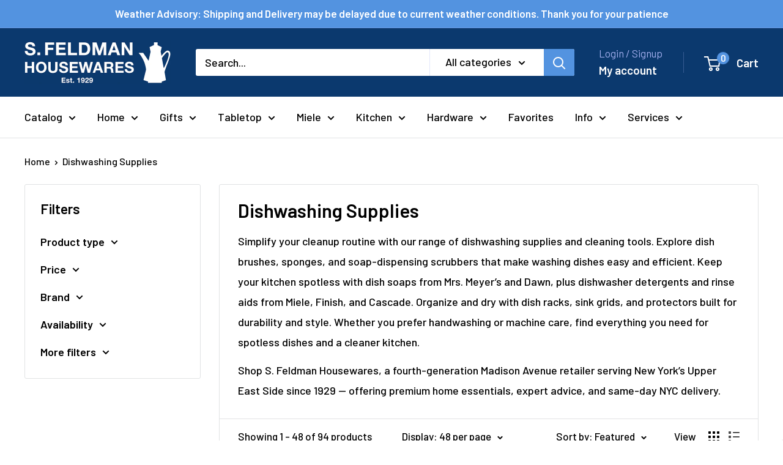

--- FILE ---
content_type: text/html; charset=utf-8
request_url: https://sfeldmanhousewares.com/collections/dishwashing
body_size: 92121
content:
<!doctype html>

<html class="no-js" lang="en">
  <head>
    <meta charset="utf-8">
    <meta name="viewport" content="width=device-width, initial-scale=1.0, height=device-height, minimum-scale=1.0, maximum-scale=1.0">
    <meta name="theme-color" content="#000000">

    <title>Dishwashing Supplies – Brushes, Soaps &amp; Sets</title><meta name="description" content="Shop dishwashing supplies, from brushes &amp; soaps to dish racks &amp; detergents. Trusted brands at S. Feldman Housewares NYC."><link rel="canonical" href="https://sfeldmanhousewares.com/collections/dishwashing"><link rel="shortcut icon" href="//sfeldmanhousewares.com/cdn/shop/files/kettle_round_logo_8708a79c-2a18-42e5-91b9-6ed391eeae59_96x96.png?v=1645495386" type="image/png"><link rel="preload" as="style" href="//sfeldmanhousewares.com/cdn/shop/t/64/assets/theme.css?v=173595540206150459711769206682">
    <link rel="preload" as="script" href="//sfeldmanhousewares.com/cdn/shop/t/64/assets/theme.js?v=100826050309035837771769206682">
    <link rel="preconnect" href="https://cdn.shopify.com">
    <link rel="preconnect" href="https://fonts.shopifycdn.com">
    <link rel="dns-prefetch" href="https://productreviews.shopifycdn.com">
    <link rel="dns-prefetch" href="https://ajax.googleapis.com">
    <link rel="dns-prefetch" href="https://maps.googleapis.com">
    <link rel="dns-prefetch" href="https://maps.gstatic.com">

    <meta property="og:type" content="website">
  <meta property="og:title" content="Dishwashing Supplies">
  <meta property="og:image" content="http://sfeldmanhousewares.com/cdn/shop/files/611ZjKPpN8L._AC_SL1500.jpg?v=1762439515">
  <meta property="og:image:secure_url" content="https://sfeldmanhousewares.com/cdn/shop/files/611ZjKPpN8L._AC_SL1500.jpg?v=1762439515">
  <meta property="og:image:width" content="934">
  <meta property="og:image:height" content="1126"><meta property="og:description" content="Shop dishwashing supplies, from brushes &amp; soaps to dish racks &amp; detergents. Trusted brands at S. Feldman Housewares NYC."><meta property="og:url" content="https://sfeldmanhousewares.com/collections/dishwashing">
<meta property="og:site_name" content="S. Feldman Housewares"><meta name="twitter:card" content="summary"><meta name="twitter:title" content="Dishwashing Supplies">
  <meta name="twitter:description" content="Simplify your cleanup routine with our range of dishwashing supplies and cleaning tools. Explore dish brushes, sponges, and soap-dispensing scrubbers that make washing dishes easy and efficient. Keep your kitchen spotless with dish soaps from Mrs. Meyer’s and Dawn, plus dishwasher detergents and rinse aids from Miele, Finish, and Cascade. Organize and dry with dish racks, sink grids, and protectors built for durability and style. Whether you prefer handwashing or machine care, find everything you need for spotless dishes and a cleaner kitchen.
Shop S. Feldman Housewares, a fourth-generation Madison Avenue retailer serving New York’s Upper East Side since 1929 — offering premium home essentials, expert advice, and same-day NYC delivery.">
  <meta name="twitter:image" content="https://sfeldmanhousewares.com/cdn/shop/files/611ZjKPpN8L._AC_SL1500_600x600_crop_center.jpg?v=1762439515">
    <link rel="preload" href="//sfeldmanhousewares.com/cdn/fonts/barlow/barlow_n6.329f582a81f63f125e63c20a5a80ae9477df68e1.woff2" as="font" type="font/woff2" crossorigin><link rel="preload" href="//sfeldmanhousewares.com/cdn/fonts/barlow/barlow_n5.a193a1990790eba0cc5cca569d23799830e90f07.woff2" as="font" type="font/woff2" crossorigin><style>
  @font-face {
  font-family: Barlow;
  font-weight: 600;
  font-style: normal;
  font-display: swap;
  src: url("//sfeldmanhousewares.com/cdn/fonts/barlow/barlow_n6.329f582a81f63f125e63c20a5a80ae9477df68e1.woff2") format("woff2"),
       url("//sfeldmanhousewares.com/cdn/fonts/barlow/barlow_n6.0163402e36247bcb8b02716880d0b39568412e9e.woff") format("woff");
}

  @font-face {
  font-family: Barlow;
  font-weight: 500;
  font-style: normal;
  font-display: swap;
  src: url("//sfeldmanhousewares.com/cdn/fonts/barlow/barlow_n5.a193a1990790eba0cc5cca569d23799830e90f07.woff2") format("woff2"),
       url("//sfeldmanhousewares.com/cdn/fonts/barlow/barlow_n5.ae31c82169b1dc0715609b8cc6a610b917808358.woff") format("woff");
}

@font-face {
  font-family: Barlow;
  font-weight: 600;
  font-style: normal;
  font-display: swap;
  src: url("//sfeldmanhousewares.com/cdn/fonts/barlow/barlow_n6.329f582a81f63f125e63c20a5a80ae9477df68e1.woff2") format("woff2"),
       url("//sfeldmanhousewares.com/cdn/fonts/barlow/barlow_n6.0163402e36247bcb8b02716880d0b39568412e9e.woff") format("woff");
}

@font-face {
  font-family: Barlow;
  font-weight: 600;
  font-style: italic;
  font-display: swap;
  src: url("//sfeldmanhousewares.com/cdn/fonts/barlow/barlow_i6.5a22bd20fb27bad4d7674cc6e666fb9c77d813bb.woff2") format("woff2"),
       url("//sfeldmanhousewares.com/cdn/fonts/barlow/barlow_i6.1c8787fcb59f3add01a87f21b38c7ef797e3b3a1.woff") format("woff");
}


  @font-face {
  font-family: Barlow;
  font-weight: 700;
  font-style: normal;
  font-display: swap;
  src: url("//sfeldmanhousewares.com/cdn/fonts/barlow/barlow_n7.691d1d11f150e857dcbc1c10ef03d825bc378d81.woff2") format("woff2"),
       url("//sfeldmanhousewares.com/cdn/fonts/barlow/barlow_n7.4fdbb1cb7da0e2c2f88492243ffa2b4f91924840.woff") format("woff");
}

  @font-face {
  font-family: Barlow;
  font-weight: 500;
  font-style: italic;
  font-display: swap;
  src: url("//sfeldmanhousewares.com/cdn/fonts/barlow/barlow_i5.714d58286997b65cd479af615cfa9bb0a117a573.woff2") format("woff2"),
       url("//sfeldmanhousewares.com/cdn/fonts/barlow/barlow_i5.0120f77e6447d3b5df4bbec8ad8c2d029d87fb21.woff") format("woff");
}

  @font-face {
  font-family: Barlow;
  font-weight: 700;
  font-style: italic;
  font-display: swap;
  src: url("//sfeldmanhousewares.com/cdn/fonts/barlow/barlow_i7.50e19d6cc2ba5146fa437a5a7443c76d5d730103.woff2") format("woff2"),
       url("//sfeldmanhousewares.com/cdn/fonts/barlow/barlow_i7.47e9f98f1b094d912e6fd631cc3fe93d9f40964f.woff") format("woff");
}


  :root {
    --default-text-font-size : 15px;
    --base-text-font-size    : 18px;
    --heading-font-family    : Barlow, sans-serif;
    --heading-font-weight    : 600;
    --heading-font-style     : normal;
    --text-font-family       : Barlow, sans-serif;
    --text-font-weight       : 500;
    --text-font-style        : normal;
    --text-font-bolder-weight: 600;
    --text-link-decoration   : underline;

    --text-color               : #000000;
    --text-color-rgb           : 0, 0, 0;
    --heading-color            : #000000;
    --border-color             : #e1e3e4;
    --border-color-rgb         : 225, 227, 228;
    --form-border-color        : #d4d6d8;
    --accent-color             : #000000;
    --accent-color-rgb         : 0, 0, 0;
    --link-color               : #0b396e;
    --link-color-hover         : #041528;
    --background               : #ffffff;
    --secondary-background     : #ffffff;
    --secondary-background-rgb : 255, 255, 255;
    --accent-background        : rgba(0, 0, 0, 0.08);

    --input-background: #ffffff;

    --error-color       : #ff0000;
    --error-background  : rgba(255, 0, 0, 0.07);
    --success-color     : #00aa00;
    --success-background: rgba(0, 170, 0, 0.11);

    --primary-button-background      : #235a9a;
    --primary-button-background-rgb  : 35, 90, 154;
    --primary-button-text-color      : #ffffff;
    --secondary-button-background    : #5393e0;
    --secondary-button-background-rgb: 83, 147, 224;
    --secondary-button-text-color    : #ffffff;

    --header-background      : #0b396e;
    --header-text-color      : #ffffff;
    --header-light-text-color: #a3afef;
    --header-border-color    : rgba(163, 175, 239, 0.3);
    --header-accent-color    : #5393e0;

    --footer-background-color:    #f3f5f6;
    --footer-heading-text-color:  #000000;
    --footer-body-text-color:     #000000;
    --footer-body-text-color-rgb: 0, 0, 0;
    --footer-accent-color:        #5393e0;
    --footer-accent-color-rgb:    83, 147, 224;
    --footer-border:              none;
    
    --flickity-arrow-color: #abb1b4;--product-on-sale-accent           : #ee0000;
    --product-on-sale-accent-rgb       : 238, 0, 0;
    --product-on-sale-color            : #ffffff;
    --product-in-stock-color           : #008a00;
    --product-low-stock-color          : #ee0000;
    --product-sold-out-color           : #8a9297;
    --product-custom-label-1-background: #008a00;
    --product-custom-label-1-color     : #ffffff;
    --product-custom-label-2-background: #00a500;
    --product-custom-label-2-color     : #ffffff;
    --product-review-star-color        : #ffbd00;

    --mobile-container-gutter : 20px;
    --desktop-container-gutter: 40px;

    /* Shopify related variables */
    --payment-terms-background-color: #ffffff;
  }
</style>

<script>
  // IE11 does not have support for CSS variables, so we have to polyfill them
  if (!(((window || {}).CSS || {}).supports && window.CSS.supports('(--a: 0)'))) {
    const script = document.createElement('script');
    script.type = 'text/javascript';
    script.src = 'https://cdn.jsdelivr.net/npm/css-vars-ponyfill@2';
    script.onload = function() {
      cssVars({});
    };

    document.getElementsByTagName('head')[0].appendChild(script);
  }
</script>


    <script>
  const boostSDAssetFileURL = "\/\/sfeldmanhousewares.com\/cdn\/shop\/t\/64\/assets\/boost_sd_assets_file_url.gif?v=14670";
  window.boostSDAssetFileURL = boostSDAssetFileURL;

  if (window.boostSDAppConfig) {
    window.boostSDAppConfig.generalSettings.custom_js_asset_url = "//sfeldmanhousewares.com/cdn/shop/t/64/assets/boost-sd-custom.js?v=160962118398746674481769206682";
    window.boostSDAppConfig.generalSettings.custom_css_asset_url = "//sfeldmanhousewares.com/cdn/shop/t/64/assets/boost-sd-custom.css?v=66299939705190639491769206682";
  }

  
  window.addEventListener('DOMContentLoaded', async () => {
    
    
      
        window.boostSDFallback = {
          productPerPage: 24,
          products: [{"id":10068288778,"title":"Miele UltraTabs All in 1 Dishwasher Detergent - 60 Pack","handle":"miele-dishwasher-detergent-tabs","description":"\u003cul class=\"a-unordered-list a-vertical a-spacing-mini\"\u003e\n\u003cli class=\"a-spacing-mini\"\u003e\u003cspan class=\"a-list-item\"\u003eMiele UltraTabs All in 1: This cleaning agent set covers all your dishwasher cleaning needs, combining optimal washing, rinsing and drying to make your kitchenware sparkling clean within an hour\u003c\/span\u003e\u003c\/li\u003e\n\u003cli class=\"a-spacing-mini\"\u003e\u003cspan class=\"a-list-item\"\u003eOptimum cleaning: These cleaning tabs dissolve within 2-3 minutes from the start of the dishwashing cycle, maximizing cleaning of items such as crockery for optimal results\u003c\/span\u003e\u003c\/li\u003e\n\u003cli class=\"a-spacing-mini\"\u003e\u003cspan class=\"a-list-item\"\u003eSparkling shine: The seamless interaction between the rinse aid and dishwasher alongside the detergent ensures that your glasses are treated carefully for reliable protection and a sparkling finish\u003c\/span\u003e\u003c\/li\u003e\n\u003cli class=\"a-spacing-mini\"\u003e\u003cspan class=\"a-list-item\"\u003eMiele quality: Miele dishwasher products are designed for reliable, high-quality results that will help make cleaning your dishes and kitchen utensils easier and more comfortable\u003c\/span\u003e\u003c\/li\u003e\n\u003cli class=\"a-spacing-mini\"\u003e\u003cspan class=\"a-list-item\"\u003e60 x UltraTabs dishwasher tablets, 1.5 Kg salt and 500 ml rinse aid, a complete cleaning agent set for optimum washing and drying results\u003c\/span\u003e\u003c\/li\u003e\n\u003c\/ul\u003e","published_at":"2017-02-08T15:41:00-05:00","created_at":"2017-02-08T15:48:22-05:00","vendor":"Miele","type":"Detergent","tags":["detergent","dishwashing","miele","mielecare","soap"],"price":4795,"price_min":4795,"price_max":4795,"available":true,"price_varies":false,"compare_at_price":null,"compare_at_price_min":0,"compare_at_price_max":0,"compare_at_price_varies":false,"variants":[{"id":37493645002,"title":"Default Title","option1":"Default Title","option2":null,"option3":null,"sku":"3623","requires_shipping":true,"taxable":true,"featured_image":null,"available":true,"name":"Miele UltraTabs All in 1 Dishwasher Detergent - 60 Pack","public_title":null,"options":["Default Title"],"price":4795,"weight":1361,"compare_at_price":null,"inventory_quantity":38,"inventory_management":"shopify","inventory_policy":"deny","barcode":"4002515468913","requires_selling_plan":false,"selling_plan_allocations":[]}],"images":["\/\/sfeldmanhousewares.com\/cdn\/shop\/files\/611ZjKPpN8L._AC_SL1500.jpg?v=1762439515","\/\/sfeldmanhousewares.com\/cdn\/shop\/files\/61toRwgBiNL._AC_SL1500.jpg?v=1741704065","\/\/sfeldmanhousewares.com\/cdn\/shop\/files\/71ZTjWX0XFL._AC_SL1500.jpg?v=1741704051"],"featured_image":"\/\/sfeldmanhousewares.com\/cdn\/shop\/files\/611ZjKPpN8L._AC_SL1500.jpg?v=1762439515","options":["Title"],"media":[{"alt":null,"id":39499043766592,"position":1,"preview_image":{"aspect_ratio":0.829,"height":1126,"width":934,"src":"\/\/sfeldmanhousewares.com\/cdn\/shop\/files\/611ZjKPpN8L._AC_SL1500.jpg?v=1762439515"},"aspect_ratio":0.829,"height":1126,"media_type":"image","src":"\/\/sfeldmanhousewares.com\/cdn\/shop\/files\/611ZjKPpN8L._AC_SL1500.jpg?v=1762439515","width":934},{"alt":null,"id":39499041800512,"position":2,"preview_image":{"aspect_ratio":0.882,"height":1135,"width":1001,"src":"\/\/sfeldmanhousewares.com\/cdn\/shop\/files\/61toRwgBiNL._AC_SL1500.jpg?v=1741704065"},"aspect_ratio":0.882,"height":1135,"media_type":"image","src":"\/\/sfeldmanhousewares.com\/cdn\/shop\/files\/61toRwgBiNL._AC_SL1500.jpg?v=1741704065","width":1001},{"alt":null,"id":39499044651328,"position":3,"preview_image":{"aspect_ratio":1.108,"height":1354,"width":1500,"src":"\/\/sfeldmanhousewares.com\/cdn\/shop\/files\/71ZTjWX0XFL._AC_SL1500.jpg?v=1741704051"},"aspect_ratio":1.108,"height":1354,"media_type":"image","src":"\/\/sfeldmanhousewares.com\/cdn\/shop\/files\/71ZTjWX0XFL._AC_SL1500.jpg?v=1741704051","width":1500}],"requires_selling_plan":false,"selling_plan_groups":[],"content":"\u003cul class=\"a-unordered-list a-vertical a-spacing-mini\"\u003e\n\u003cli class=\"a-spacing-mini\"\u003e\u003cspan class=\"a-list-item\"\u003eMiele UltraTabs All in 1: This cleaning agent set covers all your dishwasher cleaning needs, combining optimal washing, rinsing and drying to make your kitchenware sparkling clean within an hour\u003c\/span\u003e\u003c\/li\u003e\n\u003cli class=\"a-spacing-mini\"\u003e\u003cspan class=\"a-list-item\"\u003eOptimum cleaning: These cleaning tabs dissolve within 2-3 minutes from the start of the dishwashing cycle, maximizing cleaning of items such as crockery for optimal results\u003c\/span\u003e\u003c\/li\u003e\n\u003cli class=\"a-spacing-mini\"\u003e\u003cspan class=\"a-list-item\"\u003eSparkling shine: The seamless interaction between the rinse aid and dishwasher alongside the detergent ensures that your glasses are treated carefully for reliable protection and a sparkling finish\u003c\/span\u003e\u003c\/li\u003e\n\u003cli class=\"a-spacing-mini\"\u003e\u003cspan class=\"a-list-item\"\u003eMiele quality: Miele dishwasher products are designed for reliable, high-quality results that will help make cleaning your dishes and kitchen utensils easier and more comfortable\u003c\/span\u003e\u003c\/li\u003e\n\u003cli class=\"a-spacing-mini\"\u003e\u003cspan class=\"a-list-item\"\u003e60 x UltraTabs dishwasher tablets, 1.5 Kg salt and 500 ml rinse aid, a complete cleaning agent set for optimum washing and drying results\u003c\/span\u003e\u003c\/li\u003e\n\u003c\/ul\u003e"},{"id":11021509652,"title":"Miele Rinse Aid – 17oz","handle":"miele-rinse-aid-17oz","description":"\u003ch2\u003efor best drying and gentle treatment in Miele dishwashers.\u003c\/h2\u003e\n\u003cul class=\"productFeatures\"\u003e\n\u003cli\u003eSparkling shine for your glasses\u003c\/li\u003e\n\u003cli\u003eSupports drying of your kitchenware\u003c\/li\u003e\n\u003cli\u003eWith glass protection formula against glass corrosion\u003c\/li\u003e\n\u003cli\u003ePrecise and simply dosing thanks to special honey closure\u003c\/li\u003e\n\u003cli\u003eSimply perfect dishwashing. With Miele.\u003c\/li\u003e\n\u003c\/ul\u003e","published_at":"2017-06-27T09:40:12-04:00","created_at":"2017-06-27T09:44:13-04:00","vendor":"Miele","type":"Detergent","tags":["detergent","dishwashing","miele","mielecare"],"price":1995,"price_min":1995,"price_max":1995,"available":true,"price_varies":false,"compare_at_price":null,"compare_at_price_min":0,"compare_at_price_max":0,"compare_at_price_varies":false,"variants":[{"id":44248313172,"title":"Default Title","option1":"Default Title","option2":null,"option3":null,"sku":"1364","requires_shipping":true,"taxable":true,"featured_image":null,"available":true,"name":"Miele Rinse Aid – 17oz","public_title":null,"options":["Default Title"],"price":1995,"weight":499,"compare_at_price":null,"inventory_quantity":25,"inventory_management":"shopify","inventory_policy":"deny","barcode":"4002515619926","requires_selling_plan":false,"selling_plan_allocations":[]}],"images":["\/\/sfeldmanhousewares.com\/cdn\/shop\/products\/20000126775-000-00_20000126775.jpg?v=1762439631"],"featured_image":"\/\/sfeldmanhousewares.com\/cdn\/shop\/products\/20000126775-000-00_20000126775.jpg?v=1762439631","options":["Title"],"media":[{"alt":null,"id":374094561366,"position":1,"preview_image":{"aspect_ratio":0.666,"height":1199,"width":798,"src":"\/\/sfeldmanhousewares.com\/cdn\/shop\/products\/20000126775-000-00_20000126775.jpg?v=1762439631"},"aspect_ratio":0.666,"height":1199,"media_type":"image","src":"\/\/sfeldmanhousewares.com\/cdn\/shop\/products\/20000126775-000-00_20000126775.jpg?v=1762439631","width":798}],"requires_selling_plan":false,"selling_plan_groups":[],"content":"\u003ch2\u003efor best drying and gentle treatment in Miele dishwashers.\u003c\/h2\u003e\n\u003cul class=\"productFeatures\"\u003e\n\u003cli\u003eSparkling shine for your glasses\u003c\/li\u003e\n\u003cli\u003eSupports drying of your kitchenware\u003c\/li\u003e\n\u003cli\u003eWith glass protection formula against glass corrosion\u003c\/li\u003e\n\u003cli\u003ePrecise and simply dosing thanks to special honey closure\u003c\/li\u003e\n\u003cli\u003eSimply perfect dishwashing. With Miele.\u003c\/li\u003e\n\u003c\/ul\u003e"},{"id":10068301258,"title":"Miele Dishwasher Salt","handle":"miele-dishwasher-salt","description":"\u003ch3\u003eFor optimum function and performance of a Miele dishwasher.\u003c\/h3\u003e\n\u003cul class=\"productFeatures\"\u003e\n\u003cli\u003eExtra coarse — perfectly suited for Miele dishwashers\u003c\/li\u003e\n\u003cli\u003eProtects machine and dishes against dangerous limescale deposits\u003c\/li\u003e\n\u003cli\u003eSimply perfect dishwashing. With Miele. AKA Somat\u003c\/li\u003e\n\u003c\/ul\u003e","published_at":"2017-03-14T16:30:00-04:00","created_at":"2017-02-08T15:53:14-05:00","vendor":"Miele","type":"Detergent","tags":["detergent","dishwashing","miele","mielecare"],"price":1995,"price_min":1995,"price_max":1995,"available":true,"price_varies":false,"compare_at_price":null,"compare_at_price_min":0,"compare_at_price_max":0,"compare_at_price_varies":false,"variants":[{"id":37493907274,"title":"Default Title","option1":"Default Title","option2":null,"option3":null,"sku":"619","requires_shipping":true,"taxable":true,"featured_image":null,"available":true,"name":"Miele Dishwasher Salt","public_title":null,"options":["Default Title"],"price":1995,"weight":1497,"compare_at_price":null,"inventory_quantity":17,"inventory_management":"shopify","inventory_policy":"deny","barcode":"4002515641002","requires_selling_plan":false,"selling_plan_allocations":[]}],"images":["\/\/sfeldmanhousewares.com\/cdn\/shop\/products\/20000101169-000-00_20000101169.jpg?v=1762439515"],"featured_image":"\/\/sfeldmanhousewares.com\/cdn\/shop\/products\/20000101169-000-00_20000101169.jpg?v=1762439515","options":["Title"],"media":[{"alt":null,"id":331720294486,"position":1,"preview_image":{"aspect_ratio":0.811,"height":1200,"width":973,"src":"\/\/sfeldmanhousewares.com\/cdn\/shop\/products\/20000101169-000-00_20000101169.jpg?v=1762439515"},"aspect_ratio":0.811,"height":1200,"media_type":"image","src":"\/\/sfeldmanhousewares.com\/cdn\/shop\/products\/20000101169-000-00_20000101169.jpg?v=1762439515","width":973}],"requires_selling_plan":false,"selling_plan_groups":[],"content":"\u003ch3\u003eFor optimum function and performance of a Miele dishwasher.\u003c\/h3\u003e\n\u003cul class=\"productFeatures\"\u003e\n\u003cli\u003eExtra coarse — perfectly suited for Miele dishwashers\u003c\/li\u003e\n\u003cli\u003eProtects machine and dishes against dangerous limescale deposits\u003c\/li\u003e\n\u003cli\u003eSimply perfect dishwashing. With Miele. AKA Somat\u003c\/li\u003e\n\u003c\/ul\u003e"},{"id":6677985394774,"title":"Miele PowerDisk Dishwasher Detergent","handle":"miele-powerdisk-dishwasher-detergent","description":"\u003cmeta charset=\"utf-8\"\u003e\n\u003ctable\u003e\n\u003ctbody\u003e\n\u003ctr\u003e\n\u003ctd\u003e\n\u003ch2\u003eMiele Dishwasher Detergent All In 1 PowerDisk \u003c\/h2\u003e\n\u003cp\u003eThoroughly purify dishes and achieve quick results using\u003cspan\u003e \u003c\/span\u003e\u003ca title=\"Miele\" alt=\"Miele\" href=\"https:\/\/www.abt.com\/brand\/Miele\" target=\"_blank\"\u003eMiele\u003c\/a\u003e\u003cspan\u003e \u003c\/span\u003edishwasher detergent. Cooking from home is delicious, fun and rewarding, but taking care of the mess afterward is always a pain. If you are doing it by hand, the process becomes even more time-consuming and ineffective. Deep-seated food residue refuses to come out of\u003cspan\u003e \u003c\/span\u003e\u003ca title=\"Cookware \u0026amp; Bakeware\" alt=\"Cookware \u0026amp; Bakeware\" href=\"https:\/\/www.abt.com\/Cookware-Bakeware\/c\/661.html\" target=\"_blank\"\u003ecookware\u003c\/a\u003e, while plates fail to return to their former shine. With the all-in-one PowerDisk, this is one stress you can make disappear. Inserting one of these into your unit gives you 20 cycles of grime-crushing cleaning. You'll never again open your machine and realize you forgot the detergent because it is already there. What's more, you'll receive alerts when it needs to be switched out, making it even harder for dirty plates to surprise you. And replacing the device is simple. Open the lid in the compartment that covers the disk, remove it, and then put in a fresh one.\u003c\/p\u003e\n\u003ch3\u003eFormulated For Success\u003c\/h3\u003e\n\u003cp\u003eThis all-in-one cleaning agent is designed to consistently produce optimal results no matter the job. It contains active oxygen powerful enough to eliminate persistent leftover food residue on your pots and\u003cspan\u003e saucepans\u003c\/span\u003e. But the combination of rinse aid and sparkling shine gives it a gentle touch for cleaning glass and other fragile surfaces. Not only are you able to take care of all the cookware in your cabinets, but with machines equipped with QuickIntenseWash, you can do it swiftly. This feature enables efficient cleaning in under an hour—allowing you to provide guests with sparkling silverware and glistening glasses at a moment's notice. The all-in-one PowerDisk is designed for Mieles G7000 series\u003cspan\u003e dishwashers\u003c\/span\u003e resulting in an active washing session that is thorough, efficient and versatile. Experience a next-level scrub that makes post-dinner chores more manageable with Miele dishwasher detergent.\u003c\/p\u003e\n\u003cp\u003e\u003cb\u003e\u003cu\u003eFeatures\u003c\/u\u003e\u003c\/b\u003e\u003c\/p\u003e\n\u003cul\u003e\n\u003cli\u003eMiele's exclusive powder-granulate\u003c\/li\u003e\n\u003cli\u003eShining results – even with stubborn soiling\u003c\/li\u003e\n\u003cli\u003eWith active oxygen for thorough cleanliness\u003c\/li\u003e\n\u003cli\u003eAutomatic dispensing for approx. 1 month (20 cycles\/disk)\u003c\/li\u003e\n\u003cli\u003eSimply perfect dishwashing. With Miele.\u003c\/li\u003e\n\u003c\/ul\u003e\n\u003c\/td\u003e\n\u003c\/tr\u003e\n\u003c\/tbody\u003e\n\u003c\/table\u003e","published_at":"2021-11-25T08:57:28-05:00","created_at":"2021-11-25T08:57:28-05:00","vendor":"Miele","type":"Detergent","tags":["detergent","dishwashing","miele","mielecare","soap"],"price":2495,"price_min":2495,"price_max":2495,"available":true,"price_varies":false,"compare_at_price":null,"compare_at_price_min":0,"compare_at_price_max":0,"compare_at_price_varies":false,"variants":[{"id":39638412787798,"title":"Default Title","option1":"Default Title","option2":null,"option3":null,"sku":"9795","requires_shipping":true,"taxable":true,"featured_image":null,"available":true,"name":"Miele PowerDisk Dishwasher Detergent","public_title":null,"options":["Default Title"],"price":2495,"weight":454,"compare_at_price":null,"inventory_quantity":45,"inventory_management":"shopify","inventory_policy":"deny","barcode":"4002516301523","requires_selling_plan":false,"selling_plan_allocations":[]}],"images":["\/\/sfeldmanhousewares.com\/cdn\/shop\/products\/ScreenShot2021-11-25at8.55.44AM.jpg?v=1762441447"],"featured_image":"\/\/sfeldmanhousewares.com\/cdn\/shop\/products\/ScreenShot2021-11-25at8.55.44AM.jpg?v=1762441447","options":["Title"],"media":[{"alt":null,"id":21648412966998,"position":1,"preview_image":{"aspect_ratio":1.022,"height":902,"width":922,"src":"\/\/sfeldmanhousewares.com\/cdn\/shop\/products\/ScreenShot2021-11-25at8.55.44AM.jpg?v=1762441447"},"aspect_ratio":1.022,"height":902,"media_type":"image","src":"\/\/sfeldmanhousewares.com\/cdn\/shop\/products\/ScreenShot2021-11-25at8.55.44AM.jpg?v=1762441447","width":922}],"requires_selling_plan":false,"selling_plan_groups":[],"content":"\u003cmeta charset=\"utf-8\"\u003e\n\u003ctable\u003e\n\u003ctbody\u003e\n\u003ctr\u003e\n\u003ctd\u003e\n\u003ch2\u003eMiele Dishwasher Detergent All In 1 PowerDisk \u003c\/h2\u003e\n\u003cp\u003eThoroughly purify dishes and achieve quick results using\u003cspan\u003e \u003c\/span\u003e\u003ca title=\"Miele\" alt=\"Miele\" href=\"https:\/\/www.abt.com\/brand\/Miele\" target=\"_blank\"\u003eMiele\u003c\/a\u003e\u003cspan\u003e \u003c\/span\u003edishwasher detergent. Cooking from home is delicious, fun and rewarding, but taking care of the mess afterward is always a pain. If you are doing it by hand, the process becomes even more time-consuming and ineffective. Deep-seated food residue refuses to come out of\u003cspan\u003e \u003c\/span\u003e\u003ca title=\"Cookware \u0026amp; Bakeware\" alt=\"Cookware \u0026amp; Bakeware\" href=\"https:\/\/www.abt.com\/Cookware-Bakeware\/c\/661.html\" target=\"_blank\"\u003ecookware\u003c\/a\u003e, while plates fail to return to their former shine. With the all-in-one PowerDisk, this is one stress you can make disappear. Inserting one of these into your unit gives you 20 cycles of grime-crushing cleaning. You'll never again open your machine and realize you forgot the detergent because it is already there. What's more, you'll receive alerts when it needs to be switched out, making it even harder for dirty plates to surprise you. And replacing the device is simple. Open the lid in the compartment that covers the disk, remove it, and then put in a fresh one.\u003c\/p\u003e\n\u003ch3\u003eFormulated For Success\u003c\/h3\u003e\n\u003cp\u003eThis all-in-one cleaning agent is designed to consistently produce optimal results no matter the job. It contains active oxygen powerful enough to eliminate persistent leftover food residue on your pots and\u003cspan\u003e saucepans\u003c\/span\u003e. But the combination of rinse aid and sparkling shine gives it a gentle touch for cleaning glass and other fragile surfaces. Not only are you able to take care of all the cookware in your cabinets, but with machines equipped with QuickIntenseWash, you can do it swiftly. This feature enables efficient cleaning in under an hour—allowing you to provide guests with sparkling silverware and glistening glasses at a moment's notice. The all-in-one PowerDisk is designed for Mieles G7000 series\u003cspan\u003e dishwashers\u003c\/span\u003e resulting in an active washing session that is thorough, efficient and versatile. Experience a next-level scrub that makes post-dinner chores more manageable with Miele dishwasher detergent.\u003c\/p\u003e\n\u003cp\u003e\u003cb\u003e\u003cu\u003eFeatures\u003c\/u\u003e\u003c\/b\u003e\u003c\/p\u003e\n\u003cul\u003e\n\u003cli\u003eMiele's exclusive powder-granulate\u003c\/li\u003e\n\u003cli\u003eShining results – even with stubborn soiling\u003c\/li\u003e\n\u003cli\u003eWith active oxygen for thorough cleanliness\u003c\/li\u003e\n\u003cli\u003eAutomatic dispensing for approx. 1 month (20 cycles\/disk)\u003c\/li\u003e\n\u003cli\u003eSimply perfect dishwashing. With Miele.\u003c\/li\u003e\n\u003c\/ul\u003e\n\u003c\/td\u003e\n\u003c\/tr\u003e\n\u003c\/tbody\u003e\n\u003c\/table\u003e"},{"id":8976383639872,"title":"Kitchen Sudz-Power Scrubber Sponge – Set of 2","handle":"kitchen-sudz-power-scrubber-sponge-set-of-2","description":"\u003cmeta charset=\"utf-8\"\u003e\n\u003cul class=\"descr-list\" data-mce-fragment=\"1\"\u003e\n\u003cli class=\"descr-list-text first\" data-mce-fragment=\"1\"\u003eSudz-Power Scratch-Free Scrubber Sponges clean pots and pans, plates, glassware, and non-stick surfaces without scratching\u003c\/li\u003e\n\u003cli class=\"descr-list-text\" data-mce-fragment=\"1\"\u003eMade from high-tech BPA-free polyurethane sponge; set of 2 rectangular scrubber sponges; each measures 4.5 x 4 x 1.18-inches\u003c\/li\u003e\n\u003cli class=\"descr-list-text\" data-mce-fragment=\"1\"\u003eThick, high-tech foam holds suds longer to use less soap; dual sides offer both a heavy-duty textured or smooth gentle cleaning option in each sponge\u003c\/li\u003e\n\u003cli class=\"descr-list-text\" data-mce-fragment=\"1\"\u003eSmooth surface gently cleans dishes and glassware; heavily textured surface offers powerful, efficient scrubbing without scratching\u003c\/li\u003e\n\u003cli class=\"descr-list-text last\" data-mce-fragment=\"1\"\u003eSafe for nonstick cookware; economical, reusable, and long lasting; won't pill, mat, stain, or sour; dishwasher safe for a sanitized cleaning\u003c\/li\u003e\n\u003c\/ul\u003e","published_at":"2023-12-17T23:40:55-05:00","created_at":"2023-12-17T23:40:55-05:00","vendor":"Harold Import Company","type":"Sponges","tags":["bath","bathroom","cleaning supplies","dishwashing","Feldman Favorites","kitchen","sponges"],"price":699,"price_min":699,"price_max":699,"available":true,"price_varies":false,"compare_at_price":null,"compare_at_price_min":0,"compare_at_price_max":0,"compare_at_price_varies":false,"variants":[{"id":47511018504512,"title":"Default Title","option1":"Default Title","option2":null,"option3":null,"sku":"7647","requires_shipping":true,"taxable":true,"featured_image":null,"available":true,"name":"Kitchen Sudz-Power Scrubber Sponge – Set of 2","public_title":null,"options":["Default Title"],"price":699,"weight":14,"compare_at_price":null,"inventory_quantity":16,"inventory_management":"shopify","inventory_policy":"deny","barcode":"0781723221667","requires_selling_plan":false,"selling_plan_allocations":[]}],"images":["\/\/sfeldmanhousewares.com\/cdn\/shop\/files\/22166.jpg?v=1762442814","\/\/sfeldmanhousewares.com\/cdn\/shop\/files\/22166_INUSE5.jpg?v=1702874548","\/\/sfeldmanhousewares.com\/cdn\/shop\/files\/22166_INUSE2.jpg?v=1702874548"],"featured_image":"\/\/sfeldmanhousewares.com\/cdn\/shop\/files\/22166.jpg?v=1762442814","options":["Title"],"media":[{"alt":null,"id":35897545163072,"position":1,"preview_image":{"aspect_ratio":1.0,"height":700,"width":700,"src":"\/\/sfeldmanhousewares.com\/cdn\/shop\/files\/22166.jpg?v=1762442814"},"aspect_ratio":1.0,"height":700,"media_type":"image","src":"\/\/sfeldmanhousewares.com\/cdn\/shop\/files\/22166.jpg?v=1762442814","width":700},{"alt":null,"id":35897546441024,"position":2,"preview_image":{"aspect_ratio":1.0,"height":700,"width":700,"src":"\/\/sfeldmanhousewares.com\/cdn\/shop\/files\/22166_INUSE5.jpg?v=1702874548"},"aspect_ratio":1.0,"height":700,"media_type":"image","src":"\/\/sfeldmanhousewares.com\/cdn\/shop\/files\/22166_INUSE5.jpg?v=1702874548","width":700},{"alt":null,"id":35897546244416,"position":3,"preview_image":{"aspect_ratio":1.0,"height":700,"width":700,"src":"\/\/sfeldmanhousewares.com\/cdn\/shop\/files\/22166_INUSE2.jpg?v=1702874548"},"aspect_ratio":1.0,"height":700,"media_type":"image","src":"\/\/sfeldmanhousewares.com\/cdn\/shop\/files\/22166_INUSE2.jpg?v=1702874548","width":700}],"requires_selling_plan":false,"selling_plan_groups":[],"content":"\u003cmeta charset=\"utf-8\"\u003e\n\u003cul class=\"descr-list\" data-mce-fragment=\"1\"\u003e\n\u003cli class=\"descr-list-text first\" data-mce-fragment=\"1\"\u003eSudz-Power Scratch-Free Scrubber Sponges clean pots and pans, plates, glassware, and non-stick surfaces without scratching\u003c\/li\u003e\n\u003cli class=\"descr-list-text\" data-mce-fragment=\"1\"\u003eMade from high-tech BPA-free polyurethane sponge; set of 2 rectangular scrubber sponges; each measures 4.5 x 4 x 1.18-inches\u003c\/li\u003e\n\u003cli class=\"descr-list-text\" data-mce-fragment=\"1\"\u003eThick, high-tech foam holds suds longer to use less soap; dual sides offer both a heavy-duty textured or smooth gentle cleaning option in each sponge\u003c\/li\u003e\n\u003cli class=\"descr-list-text\" data-mce-fragment=\"1\"\u003eSmooth surface gently cleans dishes and glassware; heavily textured surface offers powerful, efficient scrubbing without scratching\u003c\/li\u003e\n\u003cli class=\"descr-list-text last\" data-mce-fragment=\"1\"\u003eSafe for nonstick cookware; economical, reusable, and long lasting; won't pill, mat, stain, or sour; dishwasher safe for a sanitized cleaning\u003c\/li\u003e\n\u003c\/ul\u003e"},{"id":6685922721878,"title":"Miele DishClean (Formerly called Dishwasher Conditioner) – 5.6oz","handle":"miele-dishwasher-conditioner-5-6-oz","description":"\u003cp\u003e\u003cmeta charset=\"utf-8\"\u003e\u003cstrong\u003eThe formula especially developed for Miele appliances stands for reliable, perfect results\u003c\/strong\u003e\u003c\/p\u003e\n\u003cul class=\"mb0\"\u003e\n\u003cli\u003eRemoves odors, limescale and minor deposits\u003c\/li\u003e\n\u003cli\u003eMaintains the elasticity of door gaskets and ensures a good seal\u003c\/li\u003e\n\u003cli\u003eActive protection thanks to cleanliness\u003c\/li\u003e\n\u003cli\u003eEnsures optimum machine performance - Special Miele formula\u003c\/li\u003e\n\u003cli\u003eBest care for many years of reliability\u003c\/li\u003e\n\u003cli\u003eRemoves grease, limescale and tarnishing from machine surfaces\u003c\/li\u003e\n\u003cli\u003eHelps to keep the dishwasher odor free\u003c\/li\u003e\n\u003cli\u003eMaintains good condition and appearance of the dishwasher\u003c\/li\u003e\n\u003cli\u003eFits snuggly in the upper basked during conditioning cycle\u003c\/li\u003e\n\u003cli\u003eRecommended use is 4 to 5 times per year\u003c\/li\u003e\n\u003cli\u003e\n\u003cmeta charset=\"utf-8\"\u003e\n\u003cspan\u003eDimensions: 6 x 6 x 12 in\u003c\/span\u003e\n\u003c\/li\u003e\n\u003c\/ul\u003e","published_at":"2021-12-12T13:00:08-05:00","created_at":"2021-12-12T13:00:08-05:00","vendor":"Miele","type":"Detergent","tags":["detergent","dishwashing","miele","mielecare","soap"],"price":2195,"price_min":2195,"price_max":2195,"available":true,"price_varies":false,"compare_at_price":null,"compare_at_price_min":0,"compare_at_price_max":0,"compare_at_price_varies":false,"variants":[{"id":39658563567702,"title":"Default Title","option1":"Default Title","option2":null,"option3":null,"sku":"2426","requires_shipping":true,"taxable":true,"featured_image":null,"available":true,"name":"Miele DishClean (Formerly called Dishwasher Conditioner) – 5.6oz","public_title":null,"options":["Default Title"],"price":2195,"weight":181,"compare_at_price":null,"inventory_quantity":22,"inventory_management":"shopify","inventory_policy":"deny","barcode":"4002515513347","requires_selling_plan":false,"selling_plan_allocations":[]}],"images":["\/\/sfeldmanhousewares.com\/cdn\/shop\/products\/shopping_33fe4b72-9fb6-4230-94e0-5d70d42c97b1.webp?v=1762441473","\/\/sfeldmanhousewares.com\/cdn\/shop\/products\/ScreenShot2021-12-12at12.58.07PM.png?v=1681676287"],"featured_image":"\/\/sfeldmanhousewares.com\/cdn\/shop\/products\/shopping_33fe4b72-9fb6-4230-94e0-5d70d42c97b1.webp?v=1762441473","options":["Title"],"media":[{"alt":null,"id":33424203841856,"position":1,"preview_image":{"aspect_ratio":0.685,"height":542,"width":371,"src":"\/\/sfeldmanhousewares.com\/cdn\/shop\/products\/shopping_33fe4b72-9fb6-4230-94e0-5d70d42c97b1.webp?v=1762441473"},"aspect_ratio":0.685,"height":542,"media_type":"image","src":"\/\/sfeldmanhousewares.com\/cdn\/shop\/products\/shopping_33fe4b72-9fb6-4230-94e0-5d70d42c97b1.webp?v=1762441473","width":371},{"alt":null,"id":21718380970070,"position":2,"preview_image":{"aspect_ratio":0.949,"height":1330,"width":1262,"src":"\/\/sfeldmanhousewares.com\/cdn\/shop\/products\/ScreenShot2021-12-12at12.58.07PM.png?v=1681676287"},"aspect_ratio":0.949,"height":1330,"media_type":"image","src":"\/\/sfeldmanhousewares.com\/cdn\/shop\/products\/ScreenShot2021-12-12at12.58.07PM.png?v=1681676287","width":1262}],"requires_selling_plan":false,"selling_plan_groups":[],"content":"\u003cp\u003e\u003cmeta charset=\"utf-8\"\u003e\u003cstrong\u003eThe formula especially developed for Miele appliances stands for reliable, perfect results\u003c\/strong\u003e\u003c\/p\u003e\n\u003cul class=\"mb0\"\u003e\n\u003cli\u003eRemoves odors, limescale and minor deposits\u003c\/li\u003e\n\u003cli\u003eMaintains the elasticity of door gaskets and ensures a good seal\u003c\/li\u003e\n\u003cli\u003eActive protection thanks to cleanliness\u003c\/li\u003e\n\u003cli\u003eEnsures optimum machine performance - Special Miele formula\u003c\/li\u003e\n\u003cli\u003eBest care for many years of reliability\u003c\/li\u003e\n\u003cli\u003eRemoves grease, limescale and tarnishing from machine surfaces\u003c\/li\u003e\n\u003cli\u003eHelps to keep the dishwasher odor free\u003c\/li\u003e\n\u003cli\u003eMaintains good condition and appearance of the dishwasher\u003c\/li\u003e\n\u003cli\u003eFits snuggly in the upper basked during conditioning cycle\u003c\/li\u003e\n\u003cli\u003eRecommended use is 4 to 5 times per year\u003c\/li\u003e\n\u003cli\u003e\n\u003cmeta charset=\"utf-8\"\u003e\n\u003cspan\u003eDimensions: 6 x 6 x 12 in\u003c\/span\u003e\n\u003c\/li\u003e\n\u003c\/ul\u003e"},{"id":9357315965248,"title":"Miele UltraTabs All in 1 ECO Detergent Pods for Dishwasher – 60 tabs","handle":"ultratabs-all-in-1-eco-60-tabs","description":"\u003cdiv class=\"cpy cpy--body cpy--primary mb-3x\"\u003e\u003cstrong\u003eUltraTabs All in 1 ECO, 60 tabs for excellent cleaning results and eco-friendliness.\u003c\/strong\u003e\u003c\/div\u003e\n\u003cdiv class=\"cpy cpy--body cpy--primary mb-3x\"\u003e\n\u003cstrong\u003e\u003c\/strong\u003e\u003cbr\u003e\n\u003c\/div\u003e\n\u003cdiv class=\"cpy cpy--body cpy--primary mb-3x\"\u003e\n\u003cmeta charset=\"utf-8\"\u003e\n\u003cspan\u003eAn unbeatable combination: The QuickIntenseWash cycle and the perfectly tailored dishwasher detergent achieve the best possible cleaning and drying results on normally soiled dish-ware in 58 minutes. The specially developed tabs or powder detergent in the PowerDisk only take 2–3 minutes to dissolve. This means that the cleaning performance begins right at the start of the wash cycle.\u003c\/span\u003e\n\u003c\/div\u003e\n\u003cdiv class=\"pl-lg-3x\"\u003e\n\u003cul class=\"lis lis--check-icon\"\u003e\n\u003cli class=\"js-tooltip-footnote\" data-co-code=\"ZPB_0000000000000000200212595_00\"\u003eSparkling results even at low temperatures\u003c\/li\u003e\n\u003cli class=\"js-tooltip-footnote\" data-co-code=\"ZPB_0000000000000000200212597_00\"\u003eExcellent environmental performance\u003c\/li\u003e\n\u003cli class=\"js-tooltip-footnote\" data-co-code=\"ZPB_0000000000000000200224800_00\"\u003eNo polluting silver protection \u003c\/li\u003e\n\u003cli class=\"js-tooltip-footnote\" data-co-code=\"ZPB_0000000000000000200002347_00\"\u003eFragrance-free; no colorants or preservatives and microplastics\u003c\/li\u003e\n\u003cli class=\"js-tooltip-footnote\" data-co-code=\"ZPB_0000000000000000200002344_00\"\u003eWater-soluble and biodegradable wrapping – no need to unwrap\u003c\/li\u003e\n\u003cli class=\"js-tooltip-footnote\" data-co-code=\"ZPB_0000000000000000200163841_00\"\u003eWith active oxygen for thorough cleanliness\u003c\/li\u003e\n\u003c\/ul\u003e\n\u003c\/div\u003e","published_at":"2024-05-29T11:32:17-04:00","created_at":"2024-05-29T11:32:18-04:00","vendor":"Miele","type":"Detergent","tags":["detergent","dishwashing","miele","mielecare","soap"],"price":3995,"price_min":3995,"price_max":3995,"available":true,"price_varies":false,"compare_at_price":null,"compare_at_price_min":0,"compare_at_price_max":0,"compare_at_price_varies":false,"variants":[{"id":48772500357440,"title":"Default Title","option1":"Default Title","option2":null,"option3":null,"sku":"3627","requires_shipping":true,"taxable":true,"featured_image":null,"available":true,"name":"Miele UltraTabs All in 1 ECO Detergent Pods for Dishwasher – 60 tabs","public_title":null,"options":["Default Title"],"price":3995,"weight":1361,"compare_at_price":null,"inventory_quantity":2,"inventory_management":"shopify","inventory_policy":"deny","barcode":"4002516669203","requires_selling_plan":false,"selling_plan_allocations":[]}],"images":["\/\/sfeldmanhousewares.com\/cdn\/shop\/files\/Screenshot2024-05-29at11.29.42AM.png?v=1762443510","\/\/sfeldmanhousewares.com\/cdn\/shop\/files\/Screenshot2024-05-29at11.30.57AM.png?v=1716996877","\/\/sfeldmanhousewares.com\/cdn\/shop\/files\/Screenshot2024-05-29at11.31.06AM.png?v=1716996877","\/\/sfeldmanhousewares.com\/cdn\/shop\/files\/Screenshot2024-05-29at11.31.15AM.png?v=1716996877"],"featured_image":"\/\/sfeldmanhousewares.com\/cdn\/shop\/files\/Screenshot2024-05-29at11.29.42AM.png?v=1762443510","options":["Title"],"media":[{"alt":null,"id":37302628516160,"position":1,"preview_image":{"aspect_ratio":1.06,"height":1070,"width":1134,"src":"\/\/sfeldmanhousewares.com\/cdn\/shop\/files\/Screenshot2024-05-29at11.29.42AM.png?v=1762443510"},"aspect_ratio":1.06,"height":1070,"media_type":"image","src":"\/\/sfeldmanhousewares.com\/cdn\/shop\/files\/Screenshot2024-05-29at11.29.42AM.png?v=1762443510","width":1134},{"alt":null,"id":37302628548928,"position":2,"preview_image":{"aspect_ratio":1.05,"height":1162,"width":1220,"src":"\/\/sfeldmanhousewares.com\/cdn\/shop\/files\/Screenshot2024-05-29at11.30.57AM.png?v=1716996877"},"aspect_ratio":1.05,"height":1162,"media_type":"image","src":"\/\/sfeldmanhousewares.com\/cdn\/shop\/files\/Screenshot2024-05-29at11.30.57AM.png?v=1716996877","width":1220},{"alt":null,"id":37302628581696,"position":3,"preview_image":{"aspect_ratio":1.677,"height":644,"width":1080,"src":"\/\/sfeldmanhousewares.com\/cdn\/shop\/files\/Screenshot2024-05-29at11.31.06AM.png?v=1716996877"},"aspect_ratio":1.677,"height":644,"media_type":"image","src":"\/\/sfeldmanhousewares.com\/cdn\/shop\/files\/Screenshot2024-05-29at11.31.06AM.png?v=1716996877","width":1080},{"alt":null,"id":37302628614464,"position":4,"preview_image":{"aspect_ratio":1.505,"height":852,"width":1282,"src":"\/\/sfeldmanhousewares.com\/cdn\/shop\/files\/Screenshot2024-05-29at11.31.15AM.png?v=1716996877"},"aspect_ratio":1.505,"height":852,"media_type":"image","src":"\/\/sfeldmanhousewares.com\/cdn\/shop\/files\/Screenshot2024-05-29at11.31.15AM.png?v=1716996877","width":1282}],"requires_selling_plan":false,"selling_plan_groups":[],"content":"\u003cdiv class=\"cpy cpy--body cpy--primary mb-3x\"\u003e\u003cstrong\u003eUltraTabs All in 1 ECO, 60 tabs for excellent cleaning results and eco-friendliness.\u003c\/strong\u003e\u003c\/div\u003e\n\u003cdiv class=\"cpy cpy--body cpy--primary mb-3x\"\u003e\n\u003cstrong\u003e\u003c\/strong\u003e\u003cbr\u003e\n\u003c\/div\u003e\n\u003cdiv class=\"cpy cpy--body cpy--primary mb-3x\"\u003e\n\u003cmeta charset=\"utf-8\"\u003e\n\u003cspan\u003eAn unbeatable combination: The QuickIntenseWash cycle and the perfectly tailored dishwasher detergent achieve the best possible cleaning and drying results on normally soiled dish-ware in 58 minutes. The specially developed tabs or powder detergent in the PowerDisk only take 2–3 minutes to dissolve. This means that the cleaning performance begins right at the start of the wash cycle.\u003c\/span\u003e\n\u003c\/div\u003e\n\u003cdiv class=\"pl-lg-3x\"\u003e\n\u003cul class=\"lis lis--check-icon\"\u003e\n\u003cli class=\"js-tooltip-footnote\" data-co-code=\"ZPB_0000000000000000200212595_00\"\u003eSparkling results even at low temperatures\u003c\/li\u003e\n\u003cli class=\"js-tooltip-footnote\" data-co-code=\"ZPB_0000000000000000200212597_00\"\u003eExcellent environmental performance\u003c\/li\u003e\n\u003cli class=\"js-tooltip-footnote\" data-co-code=\"ZPB_0000000000000000200224800_00\"\u003eNo polluting silver protection \u003c\/li\u003e\n\u003cli class=\"js-tooltip-footnote\" data-co-code=\"ZPB_0000000000000000200002347_00\"\u003eFragrance-free; no colorants or preservatives and microplastics\u003c\/li\u003e\n\u003cli class=\"js-tooltip-footnote\" data-co-code=\"ZPB_0000000000000000200002344_00\"\u003eWater-soluble and biodegradable wrapping – no need to unwrap\u003c\/li\u003e\n\u003cli class=\"js-tooltip-footnote\" data-co-code=\"ZPB_0000000000000000200163841_00\"\u003eWith active oxygen for thorough cleanliness\u003c\/li\u003e\n\u003c\/ul\u003e\n\u003c\/div\u003e"},{"id":8358527435072,"title":"White Sink Protector – Small","handle":"white-sink-protector-small","description":"\u003cmeta charset=\"utf-8\"\u003e\n\u003cul class=\"a-unordered-list a-vertical a-spacing-mini\"\u003e\n\u003cli\u003e\u003cspan class=\"a-list-item\"\u003eWhite plastic coating over metal\u003c\/span\u003e\u003c\/li\u003e\n\u003cli\u003e\u003cspan class=\"a-list-item\"\u003eOpen center to remove sink drainer\u003c\/span\u003e\u003c\/li\u003e\n\u003cli\u003e\u003cspan class=\"a-list-item\"\u003eCushions plates and glasses to help prevent chips and breakage\u003c\/span\u003e\u003c\/li\u003e\n\u003cli\u003e\u003cspan class=\"a-list-item\"\u003eDishwasher-safe\u003c\/span\u003e\u003c\/li\u003e\n\u003cli\u003e\u003cspan class=\"a-list-item\"\u003eSize: \u003cmeta charset=\"utf-8\"\u003e \u003cspan data-mce-fragment=\"1\"\u003e12\" x 10\" x 1\"\u003c\/span\u003e\u003c\/span\u003e\u003c\/li\u003e\n\u003c\/ul\u003e\n\u003cul\u003e\u003c\/ul\u003e","published_at":"2023-06-01T21:46:48-04:00","created_at":"2023-06-01T21:46:48-04:00","vendor":"Better Houseware","type":"Kitchen Accessory","tags":["dish racks","dishwashing","kitchen"],"price":1199,"price_min":1199,"price_max":1199,"available":true,"price_varies":false,"compare_at_price":null,"compare_at_price_min":0,"compare_at_price_max":0,"compare_at_price_varies":false,"variants":[{"id":45185568244032,"title":"Default Title","option1":"Default Title","option2":null,"option3":null,"sku":"11686","requires_shipping":true,"taxable":true,"featured_image":null,"available":true,"name":"White Sink Protector – Small","public_title":null,"options":["Default Title"],"price":1199,"weight":330,"compare_at_price":null,"inventory_quantity":1,"inventory_management":"shopify","inventory_policy":"deny","barcode":"0050581014859","requires_selling_plan":false,"selling_plan_allocations":[]}],"images":["\/\/sfeldmanhousewares.com\/cdn\/shop\/files\/61KqlHoZSbL._AC_SX679.jpg?v=1762442317"],"featured_image":"\/\/sfeldmanhousewares.com\/cdn\/shop\/files\/61KqlHoZSbL._AC_SX679.jpg?v=1762442317","options":["Title"],"media":[{"alt":null,"id":33894552142144,"position":1,"preview_image":{"aspect_ratio":1.272,"height":534,"width":679,"src":"\/\/sfeldmanhousewares.com\/cdn\/shop\/files\/61KqlHoZSbL._AC_SX679.jpg?v=1762442317"},"aspect_ratio":1.272,"height":534,"media_type":"image","src":"\/\/sfeldmanhousewares.com\/cdn\/shop\/files\/61KqlHoZSbL._AC_SX679.jpg?v=1762442317","width":679}],"requires_selling_plan":false,"selling_plan_groups":[],"content":"\u003cmeta charset=\"utf-8\"\u003e\n\u003cul class=\"a-unordered-list a-vertical a-spacing-mini\"\u003e\n\u003cli\u003e\u003cspan class=\"a-list-item\"\u003eWhite plastic coating over metal\u003c\/span\u003e\u003c\/li\u003e\n\u003cli\u003e\u003cspan class=\"a-list-item\"\u003eOpen center to remove sink drainer\u003c\/span\u003e\u003c\/li\u003e\n\u003cli\u003e\u003cspan class=\"a-list-item\"\u003eCushions plates and glasses to help prevent chips and breakage\u003c\/span\u003e\u003c\/li\u003e\n\u003cli\u003e\u003cspan class=\"a-list-item\"\u003eDishwasher-safe\u003c\/span\u003e\u003c\/li\u003e\n\u003cli\u003e\u003cspan class=\"a-list-item\"\u003eSize: \u003cmeta charset=\"utf-8\"\u003e \u003cspan data-mce-fragment=\"1\"\u003e12\" x 10\" x 1\"\u003c\/span\u003e\u003c\/span\u003e\u003c\/li\u003e\n\u003c\/ul\u003e\n\u003cul\u003e\u003c\/ul\u003e"},{"id":8022771859776,"title":"Miele Diswasher \u0026 Washing Machine Descaler Solution – 8.5oz","handle":"miele-washing-machine-dishwasher-descaler-solution-8-5oz","description":"\u003cmeta charset=\"utf-8\"\u003e\n\u003cp data-mce-fragment=\"1\"\u003eRemoves dangerous limescale deposits from dishwashers and washing machines.\u003c\/p\u003e\n\u003cul class=\"productFeatures\" data-mce-fragment=\"1\"\u003e\n\u003cli data-mce-fragment=\"1\"\u003eMild and gentle thanks to natural citric acid\u003c\/li\u003e\n\u003cli data-mce-fragment=\"1\"\u003eTreats heating rods, drums and other components gently\u003c\/li\u003e\n\u003cli data-mce-fragment=\"1\"\u003eEnsures optimum machine performance — Special Miele formula\u003c\/li\u003e\n\u003cli data-mce-fragment=\"1\"\u003eUse 1-3 times per year when needed\u003c\/li\u003e\n\u003c\/ul\u003e","published_at":"2022-11-22T02:27:36-05:00","created_at":"2022-11-22T02:27:36-05:00","vendor":"Miele","type":"Cleaning Supplies","tags":["cleaning supplies","dishwashing","kitchen","laundry"],"price":1995,"price_min":1995,"price_max":1995,"available":true,"price_varies":false,"compare_at_price":null,"compare_at_price_min":0,"compare_at_price_max":0,"compare_at_price_varies":false,"variants":[{"id":43985253663040,"title":"Default Title","option1":"Default Title","option2":null,"option3":null,"sku":"2396","requires_shipping":true,"taxable":true,"featured_image":null,"available":true,"name":"Miele Diswasher \u0026 Washing Machine Descaler Solution – 8.5oz","public_title":null,"options":["Default Title"],"price":1995,"weight":272,"compare_at_price":null,"inventory_quantity":11,"inventory_management":"shopify","inventory_policy":"deny","barcode":"4002515584545","requires_selling_plan":false,"selling_plan_allocations":[]}],"images":["\/\/sfeldmanhousewares.com\/cdn\/shop\/products\/a9b76f3c-b2d4-454a-b434-c84b6f4cbcac.webp?v=1762441837"],"featured_image":"\/\/sfeldmanhousewares.com\/cdn\/shop\/products\/a9b76f3c-b2d4-454a-b434-c84b6f4cbcac.webp?v=1762441837","options":["Title"],"media":[{"alt":null,"id":32235073667392,"position":1,"preview_image":{"aspect_ratio":0.6,"height":1000,"width":600,"src":"\/\/sfeldmanhousewares.com\/cdn\/shop\/products\/a9b76f3c-b2d4-454a-b434-c84b6f4cbcac.webp?v=1762441837"},"aspect_ratio":0.6,"height":1000,"media_type":"image","src":"\/\/sfeldmanhousewares.com\/cdn\/shop\/products\/a9b76f3c-b2d4-454a-b434-c84b6f4cbcac.webp?v=1762441837","width":600}],"requires_selling_plan":false,"selling_plan_groups":[],"content":"\u003cmeta charset=\"utf-8\"\u003e\n\u003cp data-mce-fragment=\"1\"\u003eRemoves dangerous limescale deposits from dishwashers and washing machines.\u003c\/p\u003e\n\u003cul class=\"productFeatures\" data-mce-fragment=\"1\"\u003e\n\u003cli data-mce-fragment=\"1\"\u003eMild and gentle thanks to natural citric acid\u003c\/li\u003e\n\u003cli data-mce-fragment=\"1\"\u003eTreats heating rods, drums and other components gently\u003c\/li\u003e\n\u003cli data-mce-fragment=\"1\"\u003eEnsures optimum machine performance — Special Miele formula\u003c\/li\u003e\n\u003cli data-mce-fragment=\"1\"\u003eUse 1-3 times per year when needed\u003c\/li\u003e\n\u003c\/ul\u003e"},{"id":6638938783830,"title":"Cascade Platinum ActionPacs Dishwasher Detergent - Fresh Scent - 14 Pack","handle":"cascade-platinum-actionpacs-dishwasher-detergent-fresh-scent-14-pack","description":"\u003cmeta charset=\"utf-8\"\u003e \u003cmeta charset=\"utf-8\"\u003e\n\u003cp data-mce-fragment=\"1\"\u003eCascade Platinum ActionPacs Pods dishwasher detergent cleans burnt-on messes in just one wash, with no pre-wash needed. Premium tough food cleaning powers away burnt-on foods, while built-in rinse aid action and the grease-fighting power of Dawn make your dishes dazzle. Plus, Cascade Platinum dishwashing detergent is formulated to help prevent hard-water filmingkeeping your machine looking fresh and clean. Simply pop in an ActionPac and reveal a Platinum sparkle. PHOSPHATE FREE\u003c\/p\u003e\n\u003cul data-mce-fragment=\"1\"\u003e\n\u003cli data-mce-fragment=\"1\"\u003eNo pre-wash neededCascade Platinum dishwasher detergent removes burnt-on food\u003c\/li\u003e\n\u003cli data-mce-fragment=\"1\"\u003eOur powerful ActionPac unleashes cleaning agents that dissolve food, lift it off, and rinse it away\u003c\/li\u003e\n\u003cli data-mce-fragment=\"1\"\u003eCascade's best dishwashing detergent to keep your silverware and dishwasher sparkling\u003c\/li\u003e\n\u003cli data-mce-fragment=\"1\"\u003eCascade Platinum ActionPacs clean 24-hour stuck-on food so well you can skip the pre-wash. This can save up to 15 gallons of water per dishwasher load!\u003c\/li\u003e\n\u003cli data-mce-fragment=\"1\"\u003eDissolves quickly to unleash cleaning power early in the cycle\u003c\/li\u003e\n\u003c\/ul\u003e","published_at":"2021-10-03T11:15:16-04:00","created_at":"2021-10-03T11:15:16-04:00","vendor":"Procter \u0026 Gamble","type":"Detergent","tags":["cleaning supplies","detergent","dishwashing","kitchen","virus"],"price":1499,"price_min":1499,"price_max":1499,"available":true,"price_varies":false,"compare_at_price":null,"compare_at_price_min":0,"compare_at_price_max":0,"compare_at_price_varies":false,"variants":[{"id":39561694314582,"title":"Default Title","option1":"Default Title","option2":null,"option3":null,"sku":"7125","requires_shipping":true,"taxable":true,"featured_image":null,"available":true,"name":"Cascade Platinum ActionPacs Dishwasher Detergent - Fresh Scent - 14 Pack","public_title":null,"options":["Default Title"],"price":1499,"weight":227,"compare_at_price":null,"inventory_quantity":10,"inventory_management":"shopify","inventory_policy":"deny","barcode":"0037000807049","requires_selling_plan":false,"selling_plan_allocations":[]}],"images":["\/\/sfeldmanhousewares.com\/cdn\/shop\/products\/ScreenShot2021-10-03at11.14.12AM.png?v=1762441356","\/\/sfeldmanhousewares.com\/cdn\/shop\/products\/ScreenShot2021-10-03at11.14.17AM.png?v=1633274160","\/\/sfeldmanhousewares.com\/cdn\/shop\/products\/ScreenShot2021-10-03at11.14.23AM.png?v=1633274161","\/\/sfeldmanhousewares.com\/cdn\/shop\/products\/ScreenShot2021-10-03at11.14.29AM.png?v=1633274160"],"featured_image":"\/\/sfeldmanhousewares.com\/cdn\/shop\/products\/ScreenShot2021-10-03at11.14.12AM.png?v=1762441356","options":["Title"],"media":[{"alt":null,"id":21368280318038,"position":1,"preview_image":{"aspect_ratio":1.009,"height":848,"width":856,"src":"\/\/sfeldmanhousewares.com\/cdn\/shop\/products\/ScreenShot2021-10-03at11.14.12AM.png?v=1762441356"},"aspect_ratio":1.009,"height":848,"media_type":"image","src":"\/\/sfeldmanhousewares.com\/cdn\/shop\/products\/ScreenShot2021-10-03at11.14.12AM.png?v=1762441356","width":856},{"alt":null,"id":21368280350806,"position":2,"preview_image":{"aspect_ratio":1.009,"height":848,"width":856,"src":"\/\/sfeldmanhousewares.com\/cdn\/shop\/products\/ScreenShot2021-10-03at11.14.17AM.png?v=1633274160"},"aspect_ratio":1.009,"height":848,"media_type":"image","src":"\/\/sfeldmanhousewares.com\/cdn\/shop\/products\/ScreenShot2021-10-03at11.14.17AM.png?v=1633274160","width":856},{"alt":null,"id":21368280383574,"position":3,"preview_image":{"aspect_ratio":1.009,"height":848,"width":856,"src":"\/\/sfeldmanhousewares.com\/cdn\/shop\/products\/ScreenShot2021-10-03at11.14.23AM.png?v=1633274161"},"aspect_ratio":1.009,"height":848,"media_type":"image","src":"\/\/sfeldmanhousewares.com\/cdn\/shop\/products\/ScreenShot2021-10-03at11.14.23AM.png?v=1633274161","width":856},{"alt":null,"id":21368280416342,"position":4,"preview_image":{"aspect_ratio":1.009,"height":848,"width":856,"src":"\/\/sfeldmanhousewares.com\/cdn\/shop\/products\/ScreenShot2021-10-03at11.14.29AM.png?v=1633274160"},"aspect_ratio":1.009,"height":848,"media_type":"image","src":"\/\/sfeldmanhousewares.com\/cdn\/shop\/products\/ScreenShot2021-10-03at11.14.29AM.png?v=1633274160","width":856}],"requires_selling_plan":false,"selling_plan_groups":[],"content":"\u003cmeta charset=\"utf-8\"\u003e \u003cmeta charset=\"utf-8\"\u003e\n\u003cp data-mce-fragment=\"1\"\u003eCascade Platinum ActionPacs Pods dishwasher detergent cleans burnt-on messes in just one wash, with no pre-wash needed. Premium tough food cleaning powers away burnt-on foods, while built-in rinse aid action and the grease-fighting power of Dawn make your dishes dazzle. Plus, Cascade Platinum dishwashing detergent is formulated to help prevent hard-water filmingkeeping your machine looking fresh and clean. Simply pop in an ActionPac and reveal a Platinum sparkle. PHOSPHATE FREE\u003c\/p\u003e\n\u003cul data-mce-fragment=\"1\"\u003e\n\u003cli data-mce-fragment=\"1\"\u003eNo pre-wash neededCascade Platinum dishwasher detergent removes burnt-on food\u003c\/li\u003e\n\u003cli data-mce-fragment=\"1\"\u003eOur powerful ActionPac unleashes cleaning agents that dissolve food, lift it off, and rinse it away\u003c\/li\u003e\n\u003cli data-mce-fragment=\"1\"\u003eCascade's best dishwashing detergent to keep your silverware and dishwasher sparkling\u003c\/li\u003e\n\u003cli data-mce-fragment=\"1\"\u003eCascade Platinum ActionPacs clean 24-hour stuck-on food so well you can skip the pre-wash. This can save up to 15 gallons of water per dishwasher load!\u003c\/li\u003e\n\u003cli data-mce-fragment=\"1\"\u003eDissolves quickly to unleash cleaning power early in the cycle\u003c\/li\u003e\n\u003c\/ul\u003e"},{"id":6685935239254,"title":"Miele Dishwasher Freshener – Lemon Scent","handle":"miele-dishwasher-freshener-lemon-scent","description":"\u003cp\u003e\u003cstrong\u003eMiele Dishwasher Freshener – Lemon Scent\u003c\/strong\u003e\u003c\/p\u003e\n\u003cp\u003e\u003cmeta charset=\"utf-8\"\u003e\u003cmeta charset=\"utf-8\"\u003e\u003cspan data-mce-fragment=\"1\"\u003eMiele’s lemon freshener can help rid the dishwasher of unpleasant odors. The active ingredients combine natural and artificial citrus oils that effectively combat odors. Use in your top basket for approximately 50 cycles.\u003c\/span\u003e\u003cbr\u003e\u003c\/p\u003e\n\u003cdiv\u003e\u003cstrong\u003eFeatures:\u003c\/strong\u003e\u003c\/div\u003e\n\u003cdiv\u003e\n\u003cul\u003e\n\u003cli\u003eFragrances of lime and green tea\u003c\/li\u003e\n\u003cli\u003eNeutralize unpleasant scents\u003c\/li\u003e\n\u003cli\u003e\n\u003cmeta charset=\"utf-8\"\u003e\n\u003cdiv\u003eLong lasting freshness that is not\u003c\/div\u003e\n\u003cdiv\u003eabsorbed into dish-ware\u003c\/div\u003e\n\u003c\/li\u003e\n\u003cli\u003eEasily hooks on the upper dishwasher basket\u003c\/li\u003e\n\u003cli\u003eNo disruption of the door dispenser, flap or spray arm\u003c\/li\u003e\n\u003c\/ul\u003e\n\u003c\/div\u003e\n\u003cul class=\"mb0\"\u003e\u003c\/ul\u003e","published_at":"2021-12-12T13:09:25-05:00","created_at":"2021-12-12T13:09:25-05:00","vendor":"Miele","type":"Detergent","tags":["detergent","dishwashing","miele","mielecare","soap"],"price":1295,"price_min":1295,"price_max":1295,"available":true,"price_varies":false,"compare_at_price":null,"compare_at_price_min":0,"compare_at_price_max":0,"compare_at_price_varies":false,"variants":[{"id":39658576904278,"title":"Default Title","option1":"Default Title","option2":null,"option3":null,"sku":"6873","requires_shipping":true,"taxable":true,"featured_image":null,"available":true,"name":"Miele Dishwasher Freshener – Lemon Scent","public_title":null,"options":["Default Title"],"price":1295,"weight":85,"compare_at_price":null,"inventory_quantity":6,"inventory_management":"shopify","inventory_policy":"deny","barcode":"4002515575833","requires_selling_plan":false,"selling_plan_allocations":[]}],"images":["\/\/sfeldmanhousewares.com\/cdn\/shop\/products\/ScreenShot2021-12-12at1.12.26PM.png?v=1762441475","\/\/sfeldmanhousewares.com\/cdn\/shop\/products\/ScreenShot2021-12-12at1.12.35PM.png?v=1639332775"],"featured_image":"\/\/sfeldmanhousewares.com\/cdn\/shop\/products\/ScreenShot2021-12-12at1.12.26PM.png?v=1762441475","options":["Title"],"media":[{"alt":null,"id":21718412066902,"position":1,"preview_image":{"aspect_ratio":1.0,"height":1380,"width":1380,"src":"\/\/sfeldmanhousewares.com\/cdn\/shop\/products\/ScreenShot2021-12-12at1.12.26PM.png?v=1762441475"},"aspect_ratio":1.0,"height":1380,"media_type":"image","src":"\/\/sfeldmanhousewares.com\/cdn\/shop\/products\/ScreenShot2021-12-12at1.12.26PM.png?v=1762441475","width":1380},{"alt":null,"id":21718412099670,"position":2,"preview_image":{"aspect_ratio":1.386,"height":1302,"width":1804,"src":"\/\/sfeldmanhousewares.com\/cdn\/shop\/products\/ScreenShot2021-12-12at1.12.35PM.png?v=1639332775"},"aspect_ratio":1.386,"height":1302,"media_type":"image","src":"\/\/sfeldmanhousewares.com\/cdn\/shop\/products\/ScreenShot2021-12-12at1.12.35PM.png?v=1639332775","width":1804}],"requires_selling_plan":false,"selling_plan_groups":[],"content":"\u003cp\u003e\u003cstrong\u003eMiele Dishwasher Freshener – Lemon Scent\u003c\/strong\u003e\u003c\/p\u003e\n\u003cp\u003e\u003cmeta charset=\"utf-8\"\u003e\u003cmeta charset=\"utf-8\"\u003e\u003cspan data-mce-fragment=\"1\"\u003eMiele’s lemon freshener can help rid the dishwasher of unpleasant odors. The active ingredients combine natural and artificial citrus oils that effectively combat odors. Use in your top basket for approximately 50 cycles.\u003c\/span\u003e\u003cbr\u003e\u003c\/p\u003e\n\u003cdiv\u003e\u003cstrong\u003eFeatures:\u003c\/strong\u003e\u003c\/div\u003e\n\u003cdiv\u003e\n\u003cul\u003e\n\u003cli\u003eFragrances of lime and green tea\u003c\/li\u003e\n\u003cli\u003eNeutralize unpleasant scents\u003c\/li\u003e\n\u003cli\u003e\n\u003cmeta charset=\"utf-8\"\u003e\n\u003cdiv\u003eLong lasting freshness that is not\u003c\/div\u003e\n\u003cdiv\u003eabsorbed into dish-ware\u003c\/div\u003e\n\u003c\/li\u003e\n\u003cli\u003eEasily hooks on the upper dishwasher basket\u003c\/li\u003e\n\u003cli\u003eNo disruption of the door dispenser, flap or spray arm\u003c\/li\u003e\n\u003c\/ul\u003e\n\u003c\/div\u003e\n\u003cul class=\"mb0\"\u003e\u003c\/ul\u003e"},{"id":6589119561814,"title":"White Sink Protector – Large","handle":"sink-protector-white-large","description":"\u003cp\u003e \u003c\/p\u003e\n\u003ch2\u003e\u003cspan style=\"color: #ff2a00;\"\u003e\u003cstrong\u003eAVAILABLE FOR LOCAL UPPER EAST SIDE DELIVERY ONLY\u003c\/strong\u003e\u003c\/span\u003e\u003c\/h2\u003e\n\u003cul class=\"a-unordered-list a-vertical a-spacing-mini\"\u003e\n\u003cli\u003e\u003cspan class=\"a-list-item\"\u003eOpen center to remove sink drainer\u003c\/span\u003e\u003c\/li\u003e\n\u003cli\u003e\u003cspan class=\"a-list-item\"\u003eCushions plates and glasses to help prevent chips and breakage\u003c\/span\u003e\u003c\/li\u003e\n\u003cli\u003e\u003cspan class=\"a-list-item\"\u003eDishwasher-safe\u003c\/span\u003e\u003c\/li\u003e\n\u003cli\u003e\u003cspan class=\"a-list-item\"\u003eSize: 18.125\" x 12.75\" x 1\"\u003c\/span\u003e\u003c\/li\u003e\n\u003c\/ul\u003e\n\u003cul\u003e\u003c\/ul\u003e","published_at":"2021-06-11T23:02:02-04:00","created_at":"2021-06-11T23:02:02-04:00","vendor":"Better Houseware","type":"Kitchen Accessory","tags":["cleaning supplies","dish racks","dishwashing","kitchen"],"price":1499,"price_min":1499,"price_max":1499,"available":true,"price_varies":false,"compare_at_price":null,"compare_at_price_min":0,"compare_at_price_max":0,"compare_at_price_varies":false,"variants":[{"id":39416915820630,"title":"Default Title","option1":"Default Title","option2":null,"option3":null,"sku":"2253","requires_shipping":true,"taxable":true,"featured_image":null,"available":true,"name":"White Sink Protector – Large","public_title":null,"options":["Default Title"],"price":1499,"weight":385,"compare_at_price":null,"inventory_quantity":9,"inventory_management":"shopify","inventory_policy":"deny","barcode":"0050581014873","requires_selling_plan":false,"selling_plan_allocations":[]}],"images":["\/\/sfeldmanhousewares.com\/cdn\/shop\/products\/ScreenShot2021-06-11at11.03.01PM.png?v=1762441219"],"featured_image":"\/\/sfeldmanhousewares.com\/cdn\/shop\/products\/ScreenShot2021-06-11at11.03.01PM.png?v=1762441219","options":["Title"],"media":[{"alt":null,"id":20829134192726,"position":1,"preview_image":{"aspect_ratio":1.079,"height":482,"width":520,"src":"\/\/sfeldmanhousewares.com\/cdn\/shop\/products\/ScreenShot2021-06-11at11.03.01PM.png?v=1762441219"},"aspect_ratio":1.079,"height":482,"media_type":"image","src":"\/\/sfeldmanhousewares.com\/cdn\/shop\/products\/ScreenShot2021-06-11at11.03.01PM.png?v=1762441219","width":520}],"requires_selling_plan":false,"selling_plan_groups":[],"content":"\u003cp\u003e \u003c\/p\u003e\n\u003ch2\u003e\u003cspan style=\"color: #ff2a00;\"\u003e\u003cstrong\u003eAVAILABLE FOR LOCAL UPPER EAST SIDE DELIVERY ONLY\u003c\/strong\u003e\u003c\/span\u003e\u003c\/h2\u003e\n\u003cul class=\"a-unordered-list a-vertical a-spacing-mini\"\u003e\n\u003cli\u003e\u003cspan class=\"a-list-item\"\u003eOpen center to remove sink drainer\u003c\/span\u003e\u003c\/li\u003e\n\u003cli\u003e\u003cspan class=\"a-list-item\"\u003eCushions plates and glasses to help prevent chips and breakage\u003c\/span\u003e\u003c\/li\u003e\n\u003cli\u003e\u003cspan class=\"a-list-item\"\u003eDishwasher-safe\u003c\/span\u003e\u003c\/li\u003e\n\u003cli\u003e\u003cspan class=\"a-list-item\"\u003eSize: 18.125\" x 12.75\" x 1\"\u003c\/span\u003e\u003c\/li\u003e\n\u003c\/ul\u003e\n\u003cul\u003e\u003c\/ul\u003e"},{"id":6639004713046,"title":"Dawn Ultra Dishwashing Liquid Soap – Original Scent– 18oz","handle":"dawn-ultra-dishwashing-liquid-soap-original-scent-18oz","description":"\u003cmeta charset=\"utf-8\"\u003e\n\u003cp class=\"p1\"\u003e\u003cstrong\u003eDawn Platinum Powerwash Dish Spray\u003c\/strong\u003e\u003cbr\u003e\u003c\/p\u003e\n\u003cp class=\"p1\"\u003eUltra Dawn has the power you need to fight tough grease and get the squeaky-clean dishes you're looking for. Cleans two times more greasy dishes per drop versus non-Ultra Joy. Two times concentrated more power and less waste versus non-ultra Dawn. Ultra Dawn has the power you need to fight tough grease and get the squeaky-clean dishes you're looking for. \u003c\/p\u003e\n\u003cul\u003e\n\u003cli class=\"txtDesc oddRow\"\u003e\u003cspan\u003eDish soap to cut through grease with thick suds to get your dishes sparkling clean\u003c\/span\u003e\u003c\/li\u003e\n\u003cli class=\"txtDesc\"\u003e\u003cspan\u003eFresh scent leaves a pleasant aroma\u003c\/span\u003e\u003c\/li\u003e\n\u003cli class=\"txtDesc oddRow\"\u003e\u003cspan\u003e18 fl. oz.\u003c\/span\u003e\u003c\/li\u003e\n\u003c\/ul\u003e","published_at":"2021-10-03T18:20:26-04:00","created_at":"2021-10-03T18:20:26-04:00","vendor":"True Value","type":"Soap","tags":["cleaning supplies","dishwashing","kitchen","soap"],"price":899,"price_min":899,"price_max":899,"available":true,"price_varies":false,"compare_at_price":null,"compare_at_price_min":0,"compare_at_price_max":0,"compare_at_price_varies":false,"variants":[{"id":39561948954710,"title":"Default Title","option1":"Default Title","option2":null,"option3":null,"sku":"12410","requires_shipping":true,"taxable":true,"featured_image":null,"available":true,"name":"Dawn Ultra Dishwashing Liquid Soap – Original Scent– 18oz","public_title":null,"options":["Default Title"],"price":899,"weight":544,"compare_at_price":null,"inventory_quantity":8,"inventory_management":"shopify","inventory_policy":"deny","barcode":"0037000973058","requires_selling_plan":false,"selling_plan_allocations":[]}],"images":["\/\/sfeldmanhousewares.com\/cdn\/shop\/products\/Screenshot2023-04-12at10.13.59AM.png?v=1762441359","\/\/sfeldmanhousewares.com\/cdn\/shop\/products\/43f71481-61e5-40d8-baa8-28ca1f6321c8.366f0e5ac5223f46866d737c953622ef.webp?v=1681308893","\/\/sfeldmanhousewares.com\/cdn\/shop\/products\/1c3d595b-e7f5-4eb6-9c9a-1dcec7a38c85.bd27d1d55322199da92632fdc101fcf1.webp?v=1681308893","\/\/sfeldmanhousewares.com\/cdn\/shop\/products\/f02f829e-7e08-4fff-8b66-a8084a072733.690572b1ad6fc1cfbd2737e2e4f654fe.webp?v=1681308893"],"featured_image":"\/\/sfeldmanhousewares.com\/cdn\/shop\/products\/Screenshot2023-04-12at10.13.59AM.png?v=1762441359","options":["Title"],"media":[{"alt":null,"id":33376840876352,"position":1,"preview_image":{"aspect_ratio":1.02,"height":1330,"width":1356,"src":"\/\/sfeldmanhousewares.com\/cdn\/shop\/products\/Screenshot2023-04-12at10.13.59AM.png?v=1762441359"},"aspect_ratio":1.02,"height":1330,"media_type":"image","src":"\/\/sfeldmanhousewares.com\/cdn\/shop\/products\/Screenshot2023-04-12at10.13.59AM.png?v=1762441359","width":1356},{"alt":null,"id":33376838058304,"position":2,"preview_image":{"aspect_ratio":1.0,"height":2000,"width":2000,"src":"\/\/sfeldmanhousewares.com\/cdn\/shop\/products\/43f71481-61e5-40d8-baa8-28ca1f6321c8.366f0e5ac5223f46866d737c953622ef.webp?v=1681308893"},"aspect_ratio":1.0,"height":2000,"media_type":"image","src":"\/\/sfeldmanhousewares.com\/cdn\/shop\/products\/43f71481-61e5-40d8-baa8-28ca1f6321c8.366f0e5ac5223f46866d737c953622ef.webp?v=1681308893","width":2000},{"alt":null,"id":33376838091072,"position":3,"preview_image":{"aspect_ratio":1.0,"height":2000,"width":2000,"src":"\/\/sfeldmanhousewares.com\/cdn\/shop\/products\/1c3d595b-e7f5-4eb6-9c9a-1dcec7a38c85.bd27d1d55322199da92632fdc101fcf1.webp?v=1681308893"},"aspect_ratio":1.0,"height":2000,"media_type":"image","src":"\/\/sfeldmanhousewares.com\/cdn\/shop\/products\/1c3d595b-e7f5-4eb6-9c9a-1dcec7a38c85.bd27d1d55322199da92632fdc101fcf1.webp?v=1681308893","width":2000},{"alt":null,"id":33376838123840,"position":4,"preview_image":{"aspect_ratio":1.0,"height":2000,"width":2000,"src":"\/\/sfeldmanhousewares.com\/cdn\/shop\/products\/f02f829e-7e08-4fff-8b66-a8084a072733.690572b1ad6fc1cfbd2737e2e4f654fe.webp?v=1681308893"},"aspect_ratio":1.0,"height":2000,"media_type":"image","src":"\/\/sfeldmanhousewares.com\/cdn\/shop\/products\/f02f829e-7e08-4fff-8b66-a8084a072733.690572b1ad6fc1cfbd2737e2e4f654fe.webp?v=1681308893","width":2000}],"requires_selling_plan":false,"selling_plan_groups":[],"content":"\u003cmeta charset=\"utf-8\"\u003e\n\u003cp class=\"p1\"\u003e\u003cstrong\u003eDawn Platinum Powerwash Dish Spray\u003c\/strong\u003e\u003cbr\u003e\u003c\/p\u003e\n\u003cp class=\"p1\"\u003eUltra Dawn has the power you need to fight tough grease and get the squeaky-clean dishes you're looking for. Cleans two times more greasy dishes per drop versus non-Ultra Joy. Two times concentrated more power and less waste versus non-ultra Dawn. Ultra Dawn has the power you need to fight tough grease and get the squeaky-clean dishes you're looking for. \u003c\/p\u003e\n\u003cul\u003e\n\u003cli class=\"txtDesc oddRow\"\u003e\u003cspan\u003eDish soap to cut through grease with thick suds to get your dishes sparkling clean\u003c\/span\u003e\u003c\/li\u003e\n\u003cli class=\"txtDesc\"\u003e\u003cspan\u003eFresh scent leaves a pleasant aroma\u003c\/span\u003e\u003c\/li\u003e\n\u003cli class=\"txtDesc oddRow\"\u003e\u003cspan\u003e18 fl. oz.\u003c\/span\u003e\u003c\/li\u003e\n\u003c\/ul\u003e"},{"id":5018442661974,"title":"InterDesign Kitchen Sink Suction Holder","handle":"interdesign-kitchen-sink-suction-holder","description":"\u003cp class=\"p1\"\u003e\u003cmeta charset=\"utf-8\"\u003eDurable plastic and strong suction blended in simple bathroom storage. Kitchen sink suction holder for soap, sponges, scrubbers. Attaches to any smooth non-porous surface such as tile, glass, fiberglass and some metals. Made of durable, clear plastic.\u003c\/p\u003e\n\u003cp class=\"p2\"\u003e\u003cb\u003eKey Features\u003c\/b\u003e\u003c\/p\u003e\n\u003cul class=\"ul1\"\u003e\n\u003cli class=\"li3\"\u003e\n\u003cspan class=\"s1\"\u003e\u003c\/span\u003eBar soap cradle\u003c\/li\u003e\n\u003cli class=\"li3\"\u003e\n\u003cspan class=\"s1\"\u003e\u003c\/span\u003eTwo rear suction cups\u003c\/li\u003e\n\u003cli class=\"li3\"\u003e\n\u003cspan class=\"s1\"\u003e\u003c\/span\u003eAttaches to most non-porous surfaces\u003c\/li\u003e\n\u003cli class=\"li3\"\u003e\n\u003cspan class=\"s1\"\u003e\u003c\/span\u003eDrainage holes on bottom\u003c\/li\u003e\n\u003c\/ul\u003e\n\u003cul\u003e\u003c\/ul\u003e","published_at":"2021-02-19T13:39:11-05:00","created_at":"2021-02-19T13:39:11-05:00","vendor":"Interdesign","type":"Kitchen Accessory","tags":["bathroom","cleaning supplies","dish racks","dishwashing","kitchen","kitchen gadgets"],"price":595,"price_min":595,"price_max":595,"available":true,"price_varies":false,"compare_at_price":null,"compare_at_price_min":0,"compare_at_price_max":0,"compare_at_price_varies":false,"variants":[{"id":33518283456598,"title":"Default Title","option1":"Default Title","option2":null,"option3":null,"sku":"6489","requires_shipping":true,"taxable":true,"featured_image":null,"available":true,"name":"InterDesign Kitchen Sink Suction Holder","public_title":null,"options":["Default Title"],"price":595,"weight":57,"compare_at_price":null,"inventory_quantity":18,"inventory_management":"shopify","inventory_policy":"deny","barcode":"0081492242000","requires_selling_plan":false,"selling_plan_allocations":[]}],"images":["\/\/sfeldmanhousewares.com\/cdn\/shop\/products\/ScreenShot2021-02-19at1.34.32PM.png?v=1762441136","\/\/sfeldmanhousewares.com\/cdn\/shop\/products\/ScreenShot2021-02-19at1.34.53PM.png?v=1613760020","\/\/sfeldmanhousewares.com\/cdn\/shop\/products\/ScreenShot2021-02-19at1.34.01PM.png?v=1613766330","\/\/sfeldmanhousewares.com\/cdn\/shop\/products\/ScreenShot2021-02-19at1.34.13PM.png?v=1613766330"],"featured_image":"\/\/sfeldmanhousewares.com\/cdn\/shop\/products\/ScreenShot2021-02-19at1.34.32PM.png?v=1762441136","options":["Title"],"media":[{"alt":null,"id":8953578455126,"position":1,"preview_image":{"aspect_ratio":1.033,"height":800,"width":826,"src":"\/\/sfeldmanhousewares.com\/cdn\/shop\/products\/ScreenShot2021-02-19at1.34.32PM.png?v=1762441136"},"aspect_ratio":1.033,"height":800,"media_type":"image","src":"\/\/sfeldmanhousewares.com\/cdn\/shop\/products\/ScreenShot2021-02-19at1.34.32PM.png?v=1762441136","width":826},{"alt":null,"id":8953578487894,"position":2,"preview_image":{"aspect_ratio":1.115,"height":524,"width":584,"src":"\/\/sfeldmanhousewares.com\/cdn\/shop\/products\/ScreenShot2021-02-19at1.34.53PM.png?v=1613760020"},"aspect_ratio":1.115,"height":524,"media_type":"image","src":"\/\/sfeldmanhousewares.com\/cdn\/shop\/products\/ScreenShot2021-02-19at1.34.53PM.png?v=1613760020","width":584},{"alt":null,"id":8956000141398,"position":3,"preview_image":{"aspect_ratio":0.997,"height":746,"width":744,"src":"\/\/sfeldmanhousewares.com\/cdn\/shop\/products\/ScreenShot2021-02-19at1.34.01PM.png?v=1613766330"},"aspect_ratio":0.997,"height":746,"media_type":"image","src":"\/\/sfeldmanhousewares.com\/cdn\/shop\/products\/ScreenShot2021-02-19at1.34.01PM.png?v=1613766330","width":744},{"alt":null,"id":8953578553430,"position":4,"preview_image":{"aspect_ratio":1.013,"height":760,"width":770,"src":"\/\/sfeldmanhousewares.com\/cdn\/shop\/products\/ScreenShot2021-02-19at1.34.13PM.png?v=1613766330"},"aspect_ratio":1.013,"height":760,"media_type":"image","src":"\/\/sfeldmanhousewares.com\/cdn\/shop\/products\/ScreenShot2021-02-19at1.34.13PM.png?v=1613766330","width":770}],"requires_selling_plan":false,"selling_plan_groups":[],"content":"\u003cp class=\"p1\"\u003e\u003cmeta charset=\"utf-8\"\u003eDurable plastic and strong suction blended in simple bathroom storage. Kitchen sink suction holder for soap, sponges, scrubbers. Attaches to any smooth non-porous surface such as tile, glass, fiberglass and some metals. Made of durable, clear plastic.\u003c\/p\u003e\n\u003cp class=\"p2\"\u003e\u003cb\u003eKey Features\u003c\/b\u003e\u003c\/p\u003e\n\u003cul class=\"ul1\"\u003e\n\u003cli class=\"li3\"\u003e\n\u003cspan class=\"s1\"\u003e\u003c\/span\u003eBar soap cradle\u003c\/li\u003e\n\u003cli class=\"li3\"\u003e\n\u003cspan class=\"s1\"\u003e\u003c\/span\u003eTwo rear suction cups\u003c\/li\u003e\n\u003cli class=\"li3\"\u003e\n\u003cspan class=\"s1\"\u003e\u003c\/span\u003eAttaches to most non-porous surfaces\u003c\/li\u003e\n\u003cli class=\"li3\"\u003e\n\u003cspan class=\"s1\"\u003e\u003c\/span\u003eDrainage holes on bottom\u003c\/li\u003e\n\u003c\/ul\u003e\n\u003cul\u003e\u003c\/ul\u003e"},{"id":8491547361600,"title":"OXO NEW Good Grips Soap Dispensing Dish Sponge","handle":"oxo-new-good-grips-soap-dispensing-dish-sponge","description":"\u003cp class=\"h-margin__top-bottom--none h-type__font-weight--normal\"\u003e\u003cmeta charset=\"utf-8\"\u003e\u003cstrong\u003eOXO's Soap Dispensing Dish Sponge combines a long handled sponge with liquid dish soap for convenient cleaning. \u003c\/strong\u003e\u003c\/p\u003e\n\u003cp class=\"h-margin__top-bottom--none h-type__font-weight--normal\"\u003e\u003cspan\u003eA light push of the soft, non-slip button on the body easily dispenses a steady stream of soap for any scrubbing task. To refill, simply unscrew the back end of the handle and add soap to the reservoir. Replacing the cap when finished engages a tight, leak-proof seal so soap only goes where you want it. The soft grip is comfortable to hold and is non-slip, even when wet. The durable, disinfectant sponge features a unique shape for thorough cleaning inside corners and along curves. For the toughest baked-on food, use the built-in scraper on the backside of the head. When it's time for a new sponge head, simply push up on the tab to replace it. \u003c\/span\u003e\u003c\/p\u003e\n\u003cul class=\"a-unordered-list a-vertical a-spacing-mini\"\u003e\n\u003cli class=\"a-spacing-mini\"\u003e\u003cspan class=\"a-list-item\"\u003eNo-leak, no-mess soap dispensing\u003c\/span\u003e\u003c\/li\u003e\n\u003cli class=\"a-spacing-mini\"\u003e\u003cspan class=\"a-list-item\"\u003eDisinfectant FreshCel scrub is safe for non-stick cookware\u003c\/span\u003e\u003c\/li\u003e\n\u003cli class=\"a-spacing-mini\"\u003e\u003cspan class=\"a-list-item\"\u003eCan be replaced with sponge, scrub or brush heads\u003c\/span\u003e\u003c\/li\u003e\n\u003cli class=\"a-spacing-mini\"\u003e\u003cspan class=\"a-list-item\"\u003eSoft, comfortable grip is non-slip, even when wet\u003c\/span\u003e\u003c\/li\u003e\n\u003cli class=\"a-spacing-mini\"\u003e\u003cspan class=\"a-list-item\"\u003eDishwasher Safe\u003c\/span\u003e\u003c\/li\u003e\n\u003cli class=\"a-spacing-mini\"\u003e\u003cspan class=\"a-list-item\"\u003e\u003cmeta charset=\"utf-8\"\u003eDimensions: 11.18 x 4.41 x 2.8\u003c\/span\u003e\u003c\/li\u003e\n\u003c\/ul\u003e\n\u003cp\u003e\u003cstrong\u003e\u003ca title=\"dish sponge refills\" href=\"\/products\/oxo-soap-dispensing-dish-sponge-refills-2-pack\"\u003e\u003cspan class=\"a-list-item\"\u003eClick for Dish Sponge Refills\u003c\/span\u003e\u003c\/a\u003e\u003c\/strong\u003e\u003c\/p\u003e","published_at":"2023-07-21T01:34:46-04:00","created_at":"2023-07-21T01:34:46-04:00","vendor":"OXO","type":"Dish Brush","tags":["cleaning supplies","dishwashing","kitchen","oxo","sponges"],"price":1299,"price_min":1299,"price_max":1299,"available":true,"price_varies":false,"compare_at_price":null,"compare_at_price_min":0,"compare_at_price_max":0,"compare_at_price_varies":false,"variants":[{"id":45712483156288,"title":"Default Title","option1":"Default Title","option2":null,"option3":null,"sku":"7470","requires_shipping":true,"taxable":true,"featured_image":null,"available":true,"name":"OXO NEW Good Grips Soap Dispensing Dish Sponge","public_title":null,"options":["Default Title"],"price":1299,"weight":118,"compare_at_price":null,"inventory_quantity":3,"inventory_management":"shopify","inventory_policy":"deny","barcode":"0840097705033","requires_selling_plan":false,"selling_plan_allocations":[]}],"images":["\/\/sfeldmanhousewares.com\/cdn\/shop\/files\/Screenshot2023-07-21at1.32.26AM.png?v=1762442372","\/\/sfeldmanhousewares.com\/cdn\/shop\/files\/81stjTCkC_L._AC_SL1500.jpg?v=1689917713","\/\/sfeldmanhousewares.com\/cdn\/shop\/files\/812wbUQ7yhL._AC_SL1500.jpg?v=1689917711","\/\/sfeldmanhousewares.com\/cdn\/shop\/files\/91hH0HgzzoL._AC_SL1500.jpg?v=1689917712","\/\/sfeldmanhousewares.com\/cdn\/shop\/files\/613_z2LJGsL._AC_SL1500.jpg?v=1689917712"],"featured_image":"\/\/sfeldmanhousewares.com\/cdn\/shop\/files\/Screenshot2023-07-21at1.32.26AM.png?v=1762442372","options":["Title"],"media":[{"alt":null,"id":34403269640512,"position":1,"preview_image":{"aspect_ratio":1.029,"height":1182,"width":1216,"src":"\/\/sfeldmanhousewares.com\/cdn\/shop\/files\/Screenshot2023-07-21at1.32.26AM.png?v=1762442372"},"aspect_ratio":1.029,"height":1182,"media_type":"image","src":"\/\/sfeldmanhousewares.com\/cdn\/shop\/files\/Screenshot2023-07-21at1.32.26AM.png?v=1762442372","width":1216},{"alt":null,"id":34403269673280,"position":2,"preview_image":{"aspect_ratio":1.0,"height":1500,"width":1500,"src":"\/\/sfeldmanhousewares.com\/cdn\/shop\/files\/81stjTCkC_L._AC_SL1500.jpg?v=1689917713"},"aspect_ratio":1.0,"height":1500,"media_type":"image","src":"\/\/sfeldmanhousewares.com\/cdn\/shop\/files\/81stjTCkC_L._AC_SL1500.jpg?v=1689917713","width":1500},{"alt":null,"id":34403269706048,"position":3,"preview_image":{"aspect_ratio":1.066,"height":1407,"width":1500,"src":"\/\/sfeldmanhousewares.com\/cdn\/shop\/files\/812wbUQ7yhL._AC_SL1500.jpg?v=1689917711"},"aspect_ratio":1.066,"height":1407,"media_type":"image","src":"\/\/sfeldmanhousewares.com\/cdn\/shop\/files\/812wbUQ7yhL._AC_SL1500.jpg?v=1689917711","width":1500},{"alt":null,"id":34403269738816,"position":4,"preview_image":{"aspect_ratio":1.0,"height":1500,"width":1500,"src":"\/\/sfeldmanhousewares.com\/cdn\/shop\/files\/91hH0HgzzoL._AC_SL1500.jpg?v=1689917712"},"aspect_ratio":1.0,"height":1500,"media_type":"image","src":"\/\/sfeldmanhousewares.com\/cdn\/shop\/files\/91hH0HgzzoL._AC_SL1500.jpg?v=1689917712","width":1500},{"alt":null,"id":34403269771584,"position":5,"preview_image":{"aspect_ratio":0.536,"height":1500,"width":804,"src":"\/\/sfeldmanhousewares.com\/cdn\/shop\/files\/613_z2LJGsL._AC_SL1500.jpg?v=1689917712"},"aspect_ratio":0.536,"height":1500,"media_type":"image","src":"\/\/sfeldmanhousewares.com\/cdn\/shop\/files\/613_z2LJGsL._AC_SL1500.jpg?v=1689917712","width":804}],"requires_selling_plan":false,"selling_plan_groups":[],"content":"\u003cp class=\"h-margin__top-bottom--none h-type__font-weight--normal\"\u003e\u003cmeta charset=\"utf-8\"\u003e\u003cstrong\u003eOXO's Soap Dispensing Dish Sponge combines a long handled sponge with liquid dish soap for convenient cleaning. \u003c\/strong\u003e\u003c\/p\u003e\n\u003cp class=\"h-margin__top-bottom--none h-type__font-weight--normal\"\u003e\u003cspan\u003eA light push of the soft, non-slip button on the body easily dispenses a steady stream of soap for any scrubbing task. To refill, simply unscrew the back end of the handle and add soap to the reservoir. Replacing the cap when finished engages a tight, leak-proof seal so soap only goes where you want it. The soft grip is comfortable to hold and is non-slip, even when wet. The durable, disinfectant sponge features a unique shape for thorough cleaning inside corners and along curves. For the toughest baked-on food, use the built-in scraper on the backside of the head. When it's time for a new sponge head, simply push up on the tab to replace it. \u003c\/span\u003e\u003c\/p\u003e\n\u003cul class=\"a-unordered-list a-vertical a-spacing-mini\"\u003e\n\u003cli class=\"a-spacing-mini\"\u003e\u003cspan class=\"a-list-item\"\u003eNo-leak, no-mess soap dispensing\u003c\/span\u003e\u003c\/li\u003e\n\u003cli class=\"a-spacing-mini\"\u003e\u003cspan class=\"a-list-item\"\u003eDisinfectant FreshCel scrub is safe for non-stick cookware\u003c\/span\u003e\u003c\/li\u003e\n\u003cli class=\"a-spacing-mini\"\u003e\u003cspan class=\"a-list-item\"\u003eCan be replaced with sponge, scrub or brush heads\u003c\/span\u003e\u003c\/li\u003e\n\u003cli class=\"a-spacing-mini\"\u003e\u003cspan class=\"a-list-item\"\u003eSoft, comfortable grip is non-slip, even when wet\u003c\/span\u003e\u003c\/li\u003e\n\u003cli class=\"a-spacing-mini\"\u003e\u003cspan class=\"a-list-item\"\u003eDishwasher Safe\u003c\/span\u003e\u003c\/li\u003e\n\u003cli class=\"a-spacing-mini\"\u003e\u003cspan class=\"a-list-item\"\u003e\u003cmeta charset=\"utf-8\"\u003eDimensions: 11.18 x 4.41 x 2.8\u003c\/span\u003e\u003c\/li\u003e\n\u003c\/ul\u003e\n\u003cp\u003e\u003cstrong\u003e\u003ca title=\"dish sponge refills\" href=\"\/products\/oxo-soap-dispensing-dish-sponge-refills-2-pack\"\u003e\u003cspan class=\"a-list-item\"\u003eClick for Dish Sponge Refills\u003c\/span\u003e\u003c\/a\u003e\u003c\/strong\u003e\u003c\/p\u003e"},{"id":625566056480,"title":"OXO Flexible Neck Bottle Brush","handle":"oxo-flexible-neck-bottle-brush","description":"\u003cmeta charset=\"utf-8\"\u003e\n\u003ch5 class=\"h-margin__top-bottom--none h-type__font-weight--normal\"\u003e\u003cspan style=\"color: #000000;\"\u003eFor a deep-down clean all the way to the bottom of bottles\u003c\/span\u003e\u003c\/h5\u003e\n\u003cul\u003e\n\u003cli\u003e\u003cspan style=\"color: #000000;\"\u003eDurable neck flexes for easy reach inside bottles, pitcher and carafes\u003c\/span\u003e\u003c\/li\u003e\n\u003cli\u003e\u003cspan style=\"color: #000000;\"\u003eIdeal for sauce jars, baby bottles, vases and tall glasses\u003c\/span\u003e\u003c\/li\u003e\n\u003cli\u003e\u003cspan style=\"color: #000000;\"\u003eStiffer bristles clean hard to reach corners\u003c\/span\u003e\u003c\/li\u003e\n\u003cli\u003e\u003cspan style=\"color: #000000;\"\u003eSafe for crystal and stemware\u003c\/span\u003e\u003c\/li\u003e\n\u003cli\u003e\u003cspan style=\"color: #000000;\"\u003eDishwasher safe\u003c\/span\u003e\u003c\/li\u003e\n\u003cli\u003e\u003cspan style=\"color: #000000;\"\u003eDimensions: 13'' x 2'' x 2''\u003c\/span\u003e\u003c\/li\u003e\n\u003c\/ul\u003e","published_at":"2018-03-19T11:54:10-04:00","created_at":"2018-03-19T11:54:46-04:00","vendor":"OXO","type":"Dish Brush","tags":["brushes","cleaning supplies","dishwashing","kitchen","oxo"],"price":995,"price_min":995,"price_max":995,"available":true,"price_varies":false,"compare_at_price":null,"compare_at_price_min":0,"compare_at_price_max":0,"compare_at_price_varies":false,"variants":[{"id":6381387644960,"title":"Default Title","option1":"Default Title","option2":null,"option3":null,"sku":"3766","requires_shipping":true,"taxable":true,"featured_image":null,"available":true,"name":"OXO Flexible Neck Bottle Brush","public_title":null,"options":["Default Title"],"price":995,"weight":83,"compare_at_price":null,"inventory_quantity":10,"inventory_management":"shopify","inventory_policy":"deny","barcode":"719812363912","requires_selling_plan":false,"selling_plan_allocations":[]}],"images":["\/\/sfeldmanhousewares.com\/cdn\/shop\/products\/36391V6.jpg?v=1762439795","\/\/sfeldmanhousewares.com\/cdn\/shop\/products\/36391_3_bottle_brush.jpg?v=1571500478"],"featured_image":"\/\/sfeldmanhousewares.com\/cdn\/shop\/products\/36391V6.jpg?v=1762439795","options":["Title"],"media":[{"alt":null,"id":651195121750,"position":1,"preview_image":{"aspect_ratio":1.0,"height":1400,"width":1400,"src":"\/\/sfeldmanhousewares.com\/cdn\/shop\/products\/36391V6.jpg?v=1762439795"},"aspect_ratio":1.0,"height":1400,"media_type":"image","src":"\/\/sfeldmanhousewares.com\/cdn\/shop\/products\/36391V6.jpg?v=1762439795","width":1400},{"alt":null,"id":651195154518,"position":2,"preview_image":{"aspect_ratio":1.0,"height":1400,"width":1400,"src":"\/\/sfeldmanhousewares.com\/cdn\/shop\/products\/36391_3_bottle_brush.jpg?v=1571500478"},"aspect_ratio":1.0,"height":1400,"media_type":"image","src":"\/\/sfeldmanhousewares.com\/cdn\/shop\/products\/36391_3_bottle_brush.jpg?v=1571500478","width":1400}],"requires_selling_plan":false,"selling_plan_groups":[],"content":"\u003cmeta charset=\"utf-8\"\u003e\n\u003ch5 class=\"h-margin__top-bottom--none h-type__font-weight--normal\"\u003e\u003cspan style=\"color: #000000;\"\u003eFor a deep-down clean all the way to the bottom of bottles\u003c\/span\u003e\u003c\/h5\u003e\n\u003cul\u003e\n\u003cli\u003e\u003cspan style=\"color: #000000;\"\u003eDurable neck flexes for easy reach inside bottles, pitcher and carafes\u003c\/span\u003e\u003c\/li\u003e\n\u003cli\u003e\u003cspan style=\"color: #000000;\"\u003eIdeal for sauce jars, baby bottles, vases and tall glasses\u003c\/span\u003e\u003c\/li\u003e\n\u003cli\u003e\u003cspan style=\"color: #000000;\"\u003eStiffer bristles clean hard to reach corners\u003c\/span\u003e\u003c\/li\u003e\n\u003cli\u003e\u003cspan style=\"color: #000000;\"\u003eSafe for crystal and stemware\u003c\/span\u003e\u003c\/li\u003e\n\u003cli\u003e\u003cspan style=\"color: #000000;\"\u003eDishwasher safe\u003c\/span\u003e\u003c\/li\u003e\n\u003cli\u003e\u003cspan style=\"color: #000000;\"\u003eDimensions: 13'' x 2'' x 2''\u003c\/span\u003e\u003c\/li\u003e\n\u003c\/ul\u003e"},{"id":1315261087830,"title":"Sink Protector, Coated Steel, Medium, White","handle":"sink-protector-coated-steel-medium-white","description":"\u003cmeta charset=\"utf-8\"\u003e\u003cmeta charset=\"utf-8\"\u003e\n\u003cp\u003e\u003cspan style=\"color: #000000;\"\u003eCoated-steel Sink Protectors protect sink, dishes \u0026amp; glassware against scratches \u0026amp; breakage.\u003c\/span\u003e\u003c\/p\u003e\n\u003cul\u003e\n\u003cli\u003e\u003cspan style=\"color: #000000;\"\u003eDimensions: 16 1\/4\"L x 12 1\/2\"W x 1\"H\u003c\/span\u003e\u003c\/li\u003e\n\u003c\/ul\u003e","published_at":"2018-03-26T17:42:48-04:00","created_at":"2018-03-26T17:53:04-04:00","vendor":"Better Houseware","type":"Kitchen Accessory","tags":["cleaning supplies","dish racks","dishwashing","kitchen"],"price":1299,"price_min":1299,"price_max":1299,"available":true,"price_varies":false,"compare_at_price":null,"compare_at_price_min":0,"compare_at_price_max":0,"compare_at_price_varies":false,"variants":[{"id":12178989482070,"title":"Default Title","option1":"Default Title","option2":null,"option3":null,"sku":"2252","requires_shipping":true,"taxable":true,"featured_image":null,"available":true,"name":"Sink Protector, Coated Steel, Medium, White","public_title":null,"options":["Default Title"],"price":1299,"weight":515,"compare_at_price":null,"inventory_quantity":6,"inventory_management":"shopify","inventory_policy":"deny","barcode":"050581014866","requires_selling_plan":false,"selling_plan_allocations":[]}],"images":["\/\/sfeldmanhousewares.com\/cdn\/shop\/products\/71DyOaal29L._SL1500.jpg?v=1762439810"],"featured_image":"\/\/sfeldmanhousewares.com\/cdn\/shop\/products\/71DyOaal29L._SL1500.jpg?v=1762439810","options":["Title"],"media":[{"alt":null,"id":665751650390,"position":1,"preview_image":{"aspect_ratio":1.0,"height":1500,"width":1500,"src":"\/\/sfeldmanhousewares.com\/cdn\/shop\/products\/71DyOaal29L._SL1500.jpg?v=1762439810"},"aspect_ratio":1.0,"height":1500,"media_type":"image","src":"\/\/sfeldmanhousewares.com\/cdn\/shop\/products\/71DyOaal29L._SL1500.jpg?v=1762439810","width":1500}],"requires_selling_plan":false,"selling_plan_groups":[],"content":"\u003cmeta charset=\"utf-8\"\u003e\u003cmeta charset=\"utf-8\"\u003e\n\u003cp\u003e\u003cspan style=\"color: #000000;\"\u003eCoated-steel Sink Protectors protect sink, dishes \u0026amp; glassware against scratches \u0026amp; breakage.\u003c\/span\u003e\u003c\/p\u003e\n\u003cul\u003e\n\u003cli\u003e\u003cspan style=\"color: #000000;\"\u003eDimensions: 16 1\/4\"L x 12 1\/2\"W x 1\"H\u003c\/span\u003e\u003c\/li\u003e\n\u003c\/ul\u003e"},{"id":574341611552,"title":"Scrub Daddy Original Flextexture Scrubber","handle":"scrub-daddy","description":"\u003cmeta charset=\"utf-8\"\u003e\u003cmeta charset=\"utf-8\"\u003e\n\u003ch1 class=\"title-heading-center\" data-fontsize=\"34\" data-lineheight=\"47\"\u003eAmerica’s Favorite Sponge!®\u003ciframe width=\"600\" height=\"338\" src=\"https:\/\/www.youtube.com\/embed\/rTvPN7UGHQ4\" frameborder=\"0\" allow=\"autoplay; encrypted-media\" allowfullscreen=\"\"\u003e\u003c\/iframe\u003e\n\u003c\/h1\u003e\n\u003cul class=\"fusion-checklist fusion-checklist-1\"\u003e\n\u003cli\u003e\u003cspan style=\"color: #000000;\"\u003eScrub Daddy’s FlexTexture® changes texture based on your water temperature. Firm in cold water for tough scrubbing, soft in warm water for light cleaning\u003c\/span\u003e\u003c\/li\u003e\n\u003cli class=\"fusion-li-item\"\u003e\n\u003cdiv class=\"fusion-li-item-content\"\u003e\n\u003cp\u003e\u003cspan style=\"color: #000000;\"\u003eHe rinses free of debris, resists odors, and cleans well with water alone\u003c\/span\u003e\u003c\/p\u003e\n\u003c\/div\u003e\n\u003c\/li\u003e\n\u003cli class=\"fusion-li-item\"\u003e\n\u003cdiv class=\"fusion-li-item-content\"\u003e\n\u003cp\u003e\u003cspan style=\"color: #000000;\"\u003eScratch free on over a dozen surfaces from non-stick to stainless steel and even car exterior paint\u003c\/span\u003e\u003c\/p\u003e\n\u003c\/div\u003e\n\u003c\/li\u003e\n\u003cli class=\"fusion-li-item\"\u003e\n\u003cdiv class=\"fusion-li-item-content\"\u003e\n\u003cp\u003e\u003cspan style=\"color: #000000;\"\u003eHis eyes hold onto your fingers and mouth cleans both sides of utensils\u003c\/span\u003e\u003c\/p\u003e\n\u003c\/div\u003e\n\u003c\/li\u003e\n\u003cli class=\"fusion-li-item\"\u003e\n\u003cdiv class=\"fusion-li-item-content\"\u003e\n\u003cp\u003e\u003cspan style=\"color: #000000;\"\u003eSanitize Scrub Daddy on the top rack of your dishwasher or in the microwave\u003c\/span\u003e\u003c\/p\u003e\n\u003c\/div\u003e\n\u003c\/li\u003e\n\u003c\/ul\u003e","published_at":"2018-02-07T14:47:13-05:00","created_at":"2018-02-07T14:52:53-05:00","vendor":"Scrub Daddy","type":"Sponges","tags":["bath","bathroom","cleaning supplies","dishwashing","gifts","kitchen","kitchen gadgets","sponges","stocking stuffers"],"price":799,"price_min":799,"price_max":799,"available":true,"price_varies":false,"compare_at_price":null,"compare_at_price_min":0,"compare_at_price_max":0,"compare_at_price_varies":false,"variants":[{"id":6138997211168,"title":"Default Title","option1":"Default Title","option2":null,"option3":null,"sku":"3841","requires_shipping":true,"taxable":true,"featured_image":null,"available":true,"name":"Scrub Daddy Original Flextexture Scrubber","public_title":null,"options":["Default Title"],"price":799,"weight":31,"compare_at_price":null,"inventory_quantity":13,"inventory_management":"shopify","inventory_policy":"deny","barcode":"859547004084","requires_selling_plan":false,"selling_plan_allocations":[]}],"images":["\/\/sfeldmanhousewares.com\/cdn\/shop\/products\/scrub-daddy-lemon-fresh-retail.jpg?v=1762439707","\/\/sfeldmanhousewares.com\/cdn\/shop\/products\/scrub-daddy.jpg?v=1571500405"],"featured_image":"\/\/sfeldmanhousewares.com\/cdn\/shop\/products\/scrub-daddy-lemon-fresh-retail.jpg?v=1762439707","options":["Title"],"media":[{"alt":null,"id":642500624470,"position":1,"preview_image":{"aspect_ratio":1.2,"height":500,"width":600,"src":"\/\/sfeldmanhousewares.com\/cdn\/shop\/products\/scrub-daddy-lemon-fresh-retail.jpg?v=1762439707"},"aspect_ratio":1.2,"height":500,"media_type":"image","src":"\/\/sfeldmanhousewares.com\/cdn\/shop\/products\/scrub-daddy-lemon-fresh-retail.jpg?v=1762439707","width":600},{"alt":null,"id":642500657238,"position":2,"preview_image":{"aspect_ratio":1.2,"height":500,"width":600,"src":"\/\/sfeldmanhousewares.com\/cdn\/shop\/products\/scrub-daddy.jpg?v=1571500405"},"aspect_ratio":1.2,"height":500,"media_type":"image","src":"\/\/sfeldmanhousewares.com\/cdn\/shop\/products\/scrub-daddy.jpg?v=1571500405","width":600}],"requires_selling_plan":false,"selling_plan_groups":[],"content":"\u003cmeta charset=\"utf-8\"\u003e\u003cmeta charset=\"utf-8\"\u003e\n\u003ch1 class=\"title-heading-center\" data-fontsize=\"34\" data-lineheight=\"47\"\u003eAmerica’s Favorite Sponge!®\u003ciframe width=\"600\" height=\"338\" src=\"https:\/\/www.youtube.com\/embed\/rTvPN7UGHQ4\" frameborder=\"0\" allow=\"autoplay; encrypted-media\" allowfullscreen=\"\"\u003e\u003c\/iframe\u003e\n\u003c\/h1\u003e\n\u003cul class=\"fusion-checklist fusion-checklist-1\"\u003e\n\u003cli\u003e\u003cspan style=\"color: #000000;\"\u003eScrub Daddy’s FlexTexture® changes texture based on your water temperature. Firm in cold water for tough scrubbing, soft in warm water for light cleaning\u003c\/span\u003e\u003c\/li\u003e\n\u003cli class=\"fusion-li-item\"\u003e\n\u003cdiv class=\"fusion-li-item-content\"\u003e\n\u003cp\u003e\u003cspan style=\"color: #000000;\"\u003eHe rinses free of debris, resists odors, and cleans well with water alone\u003c\/span\u003e\u003c\/p\u003e\n\u003c\/div\u003e\n\u003c\/li\u003e\n\u003cli class=\"fusion-li-item\"\u003e\n\u003cdiv class=\"fusion-li-item-content\"\u003e\n\u003cp\u003e\u003cspan style=\"color: #000000;\"\u003eScratch free on over a dozen surfaces from non-stick to stainless steel and even car exterior paint\u003c\/span\u003e\u003c\/p\u003e\n\u003c\/div\u003e\n\u003c\/li\u003e\n\u003cli class=\"fusion-li-item\"\u003e\n\u003cdiv class=\"fusion-li-item-content\"\u003e\n\u003cp\u003e\u003cspan style=\"color: #000000;\"\u003eHis eyes hold onto your fingers and mouth cleans both sides of utensils\u003c\/span\u003e\u003c\/p\u003e\n\u003c\/div\u003e\n\u003c\/li\u003e\n\u003cli class=\"fusion-li-item\"\u003e\n\u003cdiv class=\"fusion-li-item-content\"\u003e\n\u003cp\u003e\u003cspan style=\"color: #000000;\"\u003eSanitize Scrub Daddy on the top rack of your dishwasher or in the microwave\u003c\/span\u003e\u003c\/p\u003e\n\u003c\/div\u003e\n\u003c\/li\u003e\n\u003c\/ul\u003e"},{"id":5018585235542,"title":"Metro Aluminum Suction Sink Center – Silver","handle":"metro-aluminum-suction-sink-center-silver","description":"\u003cp class=\"p1\"\u003e\u003cstrong\u003eMetro Aluminum Suction Sink Center in Silver\u003c\/strong\u003e\u003c\/p\u003e\n\u003cp class=\"p1\"\u003eThe Metro Suction Sink Center will help organize your sponges or scrubbers. This Sink Center will attached to any clean non-porous sink surface. The modern design will give any kitchen an updated look and feel.\u003c\/p\u003e\n\u003cul class=\"ul1\"\u003e\n\u003cli class=\"li1\"\u003e\n\u003cspan class=\"s1\"\u003e\u003c\/span\u003e1 compartment to hold sponges or scrubbers\u003c\/li\u003e\n\u003cli class=\"li1\"\u003e\n\u003cspan class=\"s1\"\u003e\u003c\/span\u003e2 strong suction cups adhere to smooth sink surfaces\u003c\/li\u003e\n\u003cli class=\"li1\"\u003e\n\u003cspan class=\"s1\"\u003e\u003c\/span\u003eOpen design allows water to drain, letting sponges and scrubbers dry\u003c\/li\u003e\n\u003cli class=\"li1\"\u003e\n\u003cspan class=\"s1\"\u003e\u003c\/span\u003eMade of aluminum so it will not rust\u003c\/li\u003e\n\u003cli class=\"li1\"\u003e\n\u003cspan class=\"s1\"\u003e\u003c\/span\u003eModern desgin\u003c\/li\u003e\n\u003cli class=\"li1\"\u003e\n\u003cspan class=\"s1\"\u003e\u003c\/span\u003eKeeps your sponges and scrubbers clean\u003c\/li\u003e\n\u003cli class=\"li1\"\u003eDimensions: 2.75” x 6.50” x 5.5”\u003c\/li\u003e\n\u003c\/ul\u003e\n\u003cul\u003e\u003c\/ul\u003e","published_at":"2021-02-19T23:35:45-05:00","created_at":"2021-02-19T23:35:45-05:00","vendor":"Interdesign","type":"Kitchen Accessory","tags":["cleaning supplies","dishwashing","kitchen","kitchen gadgets","sponges"],"price":1795,"price_min":1795,"price_max":1795,"available":true,"price_varies":false,"compare_at_price":null,"compare_at_price_min":0,"compare_at_price_max":0,"compare_at_price_varies":false,"variants":[{"id":33518831632470,"title":"Default Title","option1":"Default Title","option2":null,"option3":null,"sku":"4669","requires_shipping":true,"taxable":true,"featured_image":null,"available":true,"name":"Metro Aluminum Suction Sink Center – Silver","public_title":null,"options":["Default Title"],"price":1795,"weight":283,"compare_at_price":null,"inventory_quantity":9,"inventory_management":"shopify","inventory_policy":"deny","barcode":"0081492507666","requires_selling_plan":false,"selling_plan_allocations":[]}],"images":["\/\/sfeldmanhousewares.com\/cdn\/shop\/products\/ScreenShot2021-02-19at11.32.12PM.png?v=1762441141"],"featured_image":"\/\/sfeldmanhousewares.com\/cdn\/shop\/products\/ScreenShot2021-02-19at11.32.12PM.png?v=1762441141","options":["Title"],"media":[{"alt":null,"id":8976517464150,"position":1,"preview_image":{"aspect_ratio":1.024,"height":926,"width":948,"src":"\/\/sfeldmanhousewares.com\/cdn\/shop\/products\/ScreenShot2021-02-19at11.32.12PM.png?v=1762441141"},"aspect_ratio":1.024,"height":926,"media_type":"image","src":"\/\/sfeldmanhousewares.com\/cdn\/shop\/products\/ScreenShot2021-02-19at11.32.12PM.png?v=1762441141","width":948}],"requires_selling_plan":false,"selling_plan_groups":[],"content":"\u003cp class=\"p1\"\u003e\u003cstrong\u003eMetro Aluminum Suction Sink Center in Silver\u003c\/strong\u003e\u003c\/p\u003e\n\u003cp class=\"p1\"\u003eThe Metro Suction Sink Center will help organize your sponges or scrubbers. This Sink Center will attached to any clean non-porous sink surface. The modern design will give any kitchen an updated look and feel.\u003c\/p\u003e\n\u003cul class=\"ul1\"\u003e\n\u003cli class=\"li1\"\u003e\n\u003cspan class=\"s1\"\u003e\u003c\/span\u003e1 compartment to hold sponges or scrubbers\u003c\/li\u003e\n\u003cli class=\"li1\"\u003e\n\u003cspan class=\"s1\"\u003e\u003c\/span\u003e2 strong suction cups adhere to smooth sink surfaces\u003c\/li\u003e\n\u003cli class=\"li1\"\u003e\n\u003cspan class=\"s1\"\u003e\u003c\/span\u003eOpen design allows water to drain, letting sponges and scrubbers dry\u003c\/li\u003e\n\u003cli class=\"li1\"\u003e\n\u003cspan class=\"s1\"\u003e\u003c\/span\u003eMade of aluminum so it will not rust\u003c\/li\u003e\n\u003cli class=\"li1\"\u003e\n\u003cspan class=\"s1\"\u003e\u003c\/span\u003eModern desgin\u003c\/li\u003e\n\u003cli class=\"li1\"\u003e\n\u003cspan class=\"s1\"\u003e\u003c\/span\u003eKeeps your sponges and scrubbers clean\u003c\/li\u003e\n\u003cli class=\"li1\"\u003eDimensions: 2.75” x 6.50” x 5.5”\u003c\/li\u003e\n\u003c\/ul\u003e\n\u003cul\u003e\u003c\/ul\u003e"},{"id":9753730974016,"title":"Soft-Tip Kitchen Cleaning Brushes – Set of 3","handle":"soft-tip-kitchen-cleaning-brushes-set-of-3","description":"\u003cp\u003e\u003cmeta charset=\"utf-8\"\u003e\u003cstrong\u003eSoft-Tip Cleaning Brushes are specially shaped to reach into, and clean, narrow spaces and small detailed areas without scratching. \u003c\/strong\u003e\u003c\/p\u003e\n\u003cul class=\"descr-list\"\u003e\n\u003cli class=\"descr-list-text\"\u003eMade from boar head bristles, soft microfiber tips, and stainless steel wire\u003c\/li\u003e\n\u003cli class=\"descr-list-text\"\u003eFlexible for cleaning narrow spaces; reusable; won't scratch surfaces; sturdy handles allow for a more secure grip; hangs for easy storage\u003c\/li\u003e\n\u003cli class=\"descr-list-text\"\u003eUse wet to clean small bottles, cruets, fluted champagne glasses, bud vases, sports bottle straws, tea kettle spouts, and other small appliance parts\u003c\/li\u003e\n\u003cli class=\"descr-list-text last\"\u003eUse dry for dusting picture frames, models, small sculptures, computer parts, bird feeders, and more; rinse and air dry after each use\u003c\/li\u003e\n\u003cli class=\"descr-list-text last\" style=\"font-weight: bold;\"\u003e\n\u003cmeta charset=\"utf-8\"\u003e\n\u003cstrong\u003eIncludes – 7.5 x 0.75-inch, 9.5 x 1-inch, and 10 x 1.1875-inch\u003c\/strong\u003e\n\u003c\/li\u003e\n\u003c\/ul\u003e","published_at":"2025-03-17T13:21:36-04:00","created_at":"2025-03-17T13:21:36-04:00","vendor":"Harold Import Company","type":"Dish Brush","tags":["cleaning supplies","dishwashing","kitchen","sponges","water bottles"],"price":899,"price_min":899,"price_max":899,"available":true,"price_varies":false,"compare_at_price":null,"compare_at_price_min":0,"compare_at_price_max":0,"compare_at_price_varies":false,"variants":[{"id":50410756964672,"title":"Default Title","option1":"Default Title","option2":null,"option3":null,"sku":"5329","requires_shipping":true,"taxable":true,"featured_image":null,"available":true,"name":"Soft-Tip Kitchen Cleaning Brushes – Set of 3","public_title":null,"options":["Default Title"],"price":899,"weight":118,"compare_at_price":null,"inventory_quantity":6,"inventory_management":"shopify","inventory_policy":"deny","barcode":"0781723222336","requires_selling_plan":false,"selling_plan_allocations":[]}],"images":["\/\/sfeldmanhousewares.com\/cdn\/shop\/files\/22233.jpg?v=1762444757","\/\/sfeldmanhousewares.com\/cdn\/shop\/files\/22233_INUSE5.jpg?v=1742232195","\/\/sfeldmanhousewares.com\/cdn\/shop\/files\/22233_INUSE3.jpg?v=1742232195","\/\/sfeldmanhousewares.com\/cdn\/shop\/files\/22233_INUSE1.jpg?v=1742232195"],"featured_image":"\/\/sfeldmanhousewares.com\/cdn\/shop\/files\/22233.jpg?v=1762444757","options":["Title"],"media":[{"alt":null,"id":39579011744064,"position":1,"preview_image":{"aspect_ratio":1.0,"height":700,"width":700,"src":"\/\/sfeldmanhousewares.com\/cdn\/shop\/files\/22233.jpg?v=1762444757"},"aspect_ratio":1.0,"height":700,"media_type":"image","src":"\/\/sfeldmanhousewares.com\/cdn\/shop\/files\/22233.jpg?v=1762444757","width":700},{"alt":null,"id":39579011776832,"position":2,"preview_image":{"aspect_ratio":1.0,"height":700,"width":700,"src":"\/\/sfeldmanhousewares.com\/cdn\/shop\/files\/22233_INUSE5.jpg?v=1742232195"},"aspect_ratio":1.0,"height":700,"media_type":"image","src":"\/\/sfeldmanhousewares.com\/cdn\/shop\/files\/22233_INUSE5.jpg?v=1742232195","width":700},{"alt":null,"id":39579011809600,"position":3,"preview_image":{"aspect_ratio":1.0,"height":700,"width":700,"src":"\/\/sfeldmanhousewares.com\/cdn\/shop\/files\/22233_INUSE3.jpg?v=1742232195"},"aspect_ratio":1.0,"height":700,"media_type":"image","src":"\/\/sfeldmanhousewares.com\/cdn\/shop\/files\/22233_INUSE3.jpg?v=1742232195","width":700},{"alt":null,"id":39579011842368,"position":4,"preview_image":{"aspect_ratio":1.0,"height":700,"width":700,"src":"\/\/sfeldmanhousewares.com\/cdn\/shop\/files\/22233_INUSE1.jpg?v=1742232195"},"aspect_ratio":1.0,"height":700,"media_type":"image","src":"\/\/sfeldmanhousewares.com\/cdn\/shop\/files\/22233_INUSE1.jpg?v=1742232195","width":700}],"requires_selling_plan":false,"selling_plan_groups":[],"content":"\u003cp\u003e\u003cmeta charset=\"utf-8\"\u003e\u003cstrong\u003eSoft-Tip Cleaning Brushes are specially shaped to reach into, and clean, narrow spaces and small detailed areas without scratching. \u003c\/strong\u003e\u003c\/p\u003e\n\u003cul class=\"descr-list\"\u003e\n\u003cli class=\"descr-list-text\"\u003eMade from boar head bristles, soft microfiber tips, and stainless steel wire\u003c\/li\u003e\n\u003cli class=\"descr-list-text\"\u003eFlexible for cleaning narrow spaces; reusable; won't scratch surfaces; sturdy handles allow for a more secure grip; hangs for easy storage\u003c\/li\u003e\n\u003cli class=\"descr-list-text\"\u003eUse wet to clean small bottles, cruets, fluted champagne glasses, bud vases, sports bottle straws, tea kettle spouts, and other small appliance parts\u003c\/li\u003e\n\u003cli class=\"descr-list-text last\"\u003eUse dry for dusting picture frames, models, small sculptures, computer parts, bird feeders, and more; rinse and air dry after each use\u003c\/li\u003e\n\u003cli class=\"descr-list-text last\" style=\"font-weight: bold;\"\u003e\n\u003cmeta charset=\"utf-8\"\u003e\n\u003cstrong\u003eIncludes – 7.5 x 0.75-inch, 9.5 x 1-inch, and 10 x 1.1875-inch\u003c\/strong\u003e\n\u003c\/li\u003e\n\u003c\/ul\u003e"},{"id":8624403743040,"title":"OXO New Good Grips Soap Dispensing Dish Scrub Refills – Pack of 2","handle":"oxo-new-good-grips-soap-dispensing-dish-scrub-refills-pack-of-2","description":"\u003cmeta charset=\"utf-8\"\u003e\n\u003ch2 class=\"h-margin__top-bottom--none h-type__font-weight--normal\"\u003eConvenient replacement brushes swap in easily\u003c\/h2\u003e\n\u003cp\u003eFor use with \u003ca href=\"\/products\/oxo-good-grips-soap-dispensing-dish-scrub\" title=\"OXO Good Grips Soap Dispensing Dish Scrub\"\u003eOXO Soap Dispensing Dish Scrub\u003c\/a\u003e\u003c\/p\u003e\n\u003cdiv data-cel-widget=\"featurebullets_feature_div\" data-csa-c-id=\"i258k8-fr28i3-4sh3o3-d80hsc\" data-csa-c-is-in-initial-active-row=\"false\" data-csa-c-asin=\"B0BK2WDLR8\" data-csa-c-slot-id=\"featurebullets_feature_div\" data-csa-c-content-id=\"featurebullets\" data-csa-c-type=\"widget\" data-feature-name=\"featurebullets\" class=\"celwidget\" id=\"featurebullets_feature_div\"\u003e\n\u003cdiv class=\"a-section a-spacing-medium a-spacing-top-small\" id=\"feature-bullets\"\u003e\n\u003cul class=\"a-unordered-list a-vertical a-spacing-mini\"\u003e\n\u003cli class=\"a-spacing-mini\"\u003e\u003cspan class=\"a-list-item\"\u003eSquirts soap with the light push of a button\u003c\/span\u003e\u003c\/li\u003e\n\u003cli class=\"a-spacing-mini\"\u003e\u003cspan class=\"a-list-item\"\u003eDurable disinfectant sponge with Scrub\u003c\/span\u003e\u003c\/li\u003e\n\u003cli class=\"a-spacing-mini\"\u003e\u003cspan class=\"a-list-item\"\u003eScraper on backside of Scrub easily removes baked-on food\u003c\/span\u003e\u003c\/li\u003e\n\u003cli class=\"a-spacing-mini\"\u003e\u003cspan class=\"a-list-item\"\u003eScrub and scraper are safe for non-stick cookware\u003c\/span\u003e\u003c\/li\u003e\n\u003cli class=\"a-spacing-mini\"\u003e\u003cspan class=\"a-list-item\"\u003eSoft, comfortable non-slip grip\u003c\/span\u003e\u003c\/li\u003e\n\u003c\/ul\u003e\n\u003c\/div\u003e\n\u003c\/div\u003e","published_at":"2023-08-25T22:38:33-04:00","created_at":"2023-08-25T22:38:33-04:00","vendor":"OXO","type":"Dish Brush","tags":["brushes","cleaning supplies","dishwashing","kitchen","oxo","sponges"],"price":799,"price_min":799,"price_max":799,"available":true,"price_varies":false,"compare_at_price":null,"compare_at_price_min":0,"compare_at_price_max":0,"compare_at_price_varies":false,"variants":[{"id":46496101433664,"title":"Default Title","option1":"Default Title","option2":null,"option3":null,"sku":"7553","requires_shipping":true,"taxable":true,"featured_image":null,"available":true,"name":"OXO New Good Grips Soap Dispensing Dish Scrub Refills – Pack of 2","public_title":null,"options":["Default Title"],"price":799,"weight":68,"compare_at_price":null,"inventory_quantity":5,"inventory_management":"shopify","inventory_policy":"deny","barcode":"0840097705057","requires_selling_plan":false,"selling_plan_allocations":[]}],"images":["\/\/sfeldmanhousewares.com\/cdn\/shop\/files\/A1XOs-GfWeL._AC_SL1500.jpg?v=1762442464","\/\/sfeldmanhousewares.com\/cdn\/shop\/files\/91nqrxIs2iL._AC_SL1500.jpg?v=1693017585","\/\/sfeldmanhousewares.com\/cdn\/shop\/files\/81E1TweeBVL._AC_SL1500.jpg?v=1693017586","\/\/sfeldmanhousewares.com\/cdn\/shop\/files\/71-fR_PfcrL._AC_SL1500.jpg?v=1693017585"],"featured_image":"\/\/sfeldmanhousewares.com\/cdn\/shop\/files\/A1XOs-GfWeL._AC_SL1500.jpg?v=1762442464","options":["Title"],"media":[{"alt":null,"id":34767866167616,"position":1,"preview_image":{"aspect_ratio":1.36,"height":1103,"width":1500,"src":"\/\/sfeldmanhousewares.com\/cdn\/shop\/files\/A1XOs-GfWeL._AC_SL1500.jpg?v=1762442464"},"aspect_ratio":1.36,"height":1103,"media_type":"image","src":"\/\/sfeldmanhousewares.com\/cdn\/shop\/files\/A1XOs-GfWeL._AC_SL1500.jpg?v=1762442464","width":1500},{"alt":null,"id":34767866200384,"position":2,"preview_image":{"aspect_ratio":0.933,"height":1500,"width":1399,"src":"\/\/sfeldmanhousewares.com\/cdn\/shop\/files\/91nqrxIs2iL._AC_SL1500.jpg?v=1693017585"},"aspect_ratio":0.933,"height":1500,"media_type":"image","src":"\/\/sfeldmanhousewares.com\/cdn\/shop\/files\/91nqrxIs2iL._AC_SL1500.jpg?v=1693017585","width":1399},{"alt":null,"id":34767866233152,"position":3,"preview_image":{"aspect_ratio":1.0,"height":1500,"width":1500,"src":"\/\/sfeldmanhousewares.com\/cdn\/shop\/files\/81E1TweeBVL._AC_SL1500.jpg?v=1693017586"},"aspect_ratio":1.0,"height":1500,"media_type":"image","src":"\/\/sfeldmanhousewares.com\/cdn\/shop\/files\/81E1TweeBVL._AC_SL1500.jpg?v=1693017586","width":1500},{"alt":null,"id":34767866265920,"position":4,"preview_image":{"aspect_ratio":1.079,"height":1390,"width":1500,"src":"\/\/sfeldmanhousewares.com\/cdn\/shop\/files\/71-fR_PfcrL._AC_SL1500.jpg?v=1693017585"},"aspect_ratio":1.079,"height":1390,"media_type":"image","src":"\/\/sfeldmanhousewares.com\/cdn\/shop\/files\/71-fR_PfcrL._AC_SL1500.jpg?v=1693017585","width":1500}],"requires_selling_plan":false,"selling_plan_groups":[],"content":"\u003cmeta charset=\"utf-8\"\u003e\n\u003ch2 class=\"h-margin__top-bottom--none h-type__font-weight--normal\"\u003eConvenient replacement brushes swap in easily\u003c\/h2\u003e\n\u003cp\u003eFor use with \u003ca href=\"\/products\/oxo-good-grips-soap-dispensing-dish-scrub\" title=\"OXO Good Grips Soap Dispensing Dish Scrub\"\u003eOXO Soap Dispensing Dish Scrub\u003c\/a\u003e\u003c\/p\u003e\n\u003cdiv data-cel-widget=\"featurebullets_feature_div\" data-csa-c-id=\"i258k8-fr28i3-4sh3o3-d80hsc\" data-csa-c-is-in-initial-active-row=\"false\" data-csa-c-asin=\"B0BK2WDLR8\" data-csa-c-slot-id=\"featurebullets_feature_div\" data-csa-c-content-id=\"featurebullets\" data-csa-c-type=\"widget\" data-feature-name=\"featurebullets\" class=\"celwidget\" id=\"featurebullets_feature_div\"\u003e\n\u003cdiv class=\"a-section a-spacing-medium a-spacing-top-small\" id=\"feature-bullets\"\u003e\n\u003cul class=\"a-unordered-list a-vertical a-spacing-mini\"\u003e\n\u003cli class=\"a-spacing-mini\"\u003e\u003cspan class=\"a-list-item\"\u003eSquirts soap with the light push of a button\u003c\/span\u003e\u003c\/li\u003e\n\u003cli class=\"a-spacing-mini\"\u003e\u003cspan class=\"a-list-item\"\u003eDurable disinfectant sponge with Scrub\u003c\/span\u003e\u003c\/li\u003e\n\u003cli class=\"a-spacing-mini\"\u003e\u003cspan class=\"a-list-item\"\u003eScraper on backside of Scrub easily removes baked-on food\u003c\/span\u003e\u003c\/li\u003e\n\u003cli class=\"a-spacing-mini\"\u003e\u003cspan class=\"a-list-item\"\u003eScrub and scraper are safe for non-stick cookware\u003c\/span\u003e\u003c\/li\u003e\n\u003cli class=\"a-spacing-mini\"\u003e\u003cspan class=\"a-list-item\"\u003eSoft, comfortable non-slip grip\u003c\/span\u003e\u003c\/li\u003e\n\u003c\/ul\u003e\n\u003c\/div\u003e\n\u003c\/div\u003e"},{"id":6639342452822,"title":"Soft Foam Glass Stemware Washing Brush","handle":"soft-foam-glass-stemware-washing-brush-1","description":"\u003cmeta charset=\"utf-8\"\u003e\n\u003cp\u003e\u003cspan style=\"font-size: 1.4em;\"\u003e\u003cspan style=\"font-family: -apple-system, BlinkMacSystemFont, 'San Francisco', 'Segoe UI', Roboto, 'Helvetica Neue', sans-serif;\"\u003e\u003cstrong\u003eBar's Soft Foam Glass Stemware Washing Brush\u003c\/strong\u003e \u003c\/span\u003e\u003c\/span\u003e\u003c\/p\u003e\n\u003cmeta charset=\"utf-8\"\u003e\u003cspan data-mce-fragment=\"1\"\u003eSoft Foam Stemware Brush is specially designed to clean hard to reach areas of wine glasses, narrow champagne flutes, and more\u003c\/span\u003e\u003cbr\u003e\n\u003cul class=\"descr-list\"\u003e\n\u003cli class=\"descr-list-text\"\u003eMade from high-quality EVA foam, galvanized wire, and polypropylene; won't scratch glassware; hangs for easy storage.\u003c\/li\u003e\n\u003cli class=\"descr-list-text\"\u003eStays soft and retains its shape, body, and strength; non-absorbent to prevent mildew and sour odors\u003c\/li\u003e\n\u003cli class=\"descr-list-text\"\u003ePerfectly shaped for wine glasses, champagne flutes, and more; ideal for cleaning glassware, stemware, barware, mason jars, vases, and more\u003c\/li\u003e\n\u003cli class=\"descr-list-text last\"\u003eEconomical, reusable, long lasting for more cleanings with less waste; rinse after use\u003c\/li\u003e\n\u003cli class=\"descr-list-text last\"\u003e\n\u003cmeta charset=\"utf-8\"\u003eDimensions: 3.23 x 10.24\"\u003c\/li\u003e\n\u003c\/ul\u003e\n\u003cdiv class=\"description\"\u003e\n\u003cul class=\"descr-list\"\u003e\u003c\/ul\u003e\n\u003c\/div\u003e","published_at":"2021-10-04T12:26:05-04:00","created_at":"2021-10-04T12:19:37-04:00","vendor":"Harold Import Company","type":"Brushes","tags":["brushes","cleaning supplies","dishwashing","glasses","kitchen","wine"],"price":899,"price_min":899,"price_max":899,"available":true,"price_varies":false,"compare_at_price":null,"compare_at_price_min":0,"compare_at_price_max":0,"compare_at_price_varies":false,"variants":[{"id":39562696851542,"title":"Default Title","option1":"Default Title","option2":null,"option3":null,"sku":"9570","requires_shipping":true,"taxable":true,"featured_image":null,"available":true,"name":"Soft Foam Glass Stemware Washing Brush","public_title":null,"options":["Default Title"],"price":899,"weight":57,"compare_at_price":null,"inventory_quantity":4,"inventory_management":"shopify","inventory_policy":"deny","barcode":"0781723221001","requires_selling_plan":false,"selling_plan_allocations":[]}],"images":["\/\/sfeldmanhousewares.com\/cdn\/shop\/products\/22100.jpg?v=1762441362"],"featured_image":"\/\/sfeldmanhousewares.com\/cdn\/shop\/products\/22100.jpg?v=1762441362","options":["Title"],"media":[{"alt":null,"id":21372923609174,"position":1,"preview_image":{"aspect_ratio":1.0,"height":700,"width":700,"src":"\/\/sfeldmanhousewares.com\/cdn\/shop\/products\/22100.jpg?v=1762441362"},"aspect_ratio":1.0,"height":700,"media_type":"image","src":"\/\/sfeldmanhousewares.com\/cdn\/shop\/products\/22100.jpg?v=1762441362","width":700}],"requires_selling_plan":false,"selling_plan_groups":[],"content":"\u003cmeta charset=\"utf-8\"\u003e\n\u003cp\u003e\u003cspan style=\"font-size: 1.4em;\"\u003e\u003cspan style=\"font-family: -apple-system, BlinkMacSystemFont, 'San Francisco', 'Segoe UI', Roboto, 'Helvetica Neue', sans-serif;\"\u003e\u003cstrong\u003eBar's Soft Foam Glass Stemware Washing Brush\u003c\/strong\u003e \u003c\/span\u003e\u003c\/span\u003e\u003c\/p\u003e\n\u003cmeta charset=\"utf-8\"\u003e\u003cspan data-mce-fragment=\"1\"\u003eSoft Foam Stemware Brush is specially designed to clean hard to reach areas of wine glasses, narrow champagne flutes, and more\u003c\/span\u003e\u003cbr\u003e\n\u003cul class=\"descr-list\"\u003e\n\u003cli class=\"descr-list-text\"\u003eMade from high-quality EVA foam, galvanized wire, and polypropylene; won't scratch glassware; hangs for easy storage.\u003c\/li\u003e\n\u003cli class=\"descr-list-text\"\u003eStays soft and retains its shape, body, and strength; non-absorbent to prevent mildew and sour odors\u003c\/li\u003e\n\u003cli class=\"descr-list-text\"\u003ePerfectly shaped for wine glasses, champagne flutes, and more; ideal for cleaning glassware, stemware, barware, mason jars, vases, and more\u003c\/li\u003e\n\u003cli class=\"descr-list-text last\"\u003eEconomical, reusable, long lasting for more cleanings with less waste; rinse after use\u003c\/li\u003e\n\u003cli class=\"descr-list-text last\"\u003e\n\u003cmeta charset=\"utf-8\"\u003eDimensions: 3.23 x 10.24\"\u003c\/li\u003e\n\u003c\/ul\u003e\n\u003cdiv class=\"description\"\u003e\n\u003cul class=\"descr-list\"\u003e\u003c\/ul\u003e\n\u003c\/div\u003e"},{"id":8218374177088,"title":"Gourmet Dish Washing Vegetable Scrub Brush","handle":"gourmet-dish-washing-vegetable-scrub-brush","description":"\u003cmeta charset=\"utf-8\"\u003e\n\u003cdiv class=\"description\"\u003e\n\u003cmeta charset=\"utf-8\"\u003e\n\u003cmeta charset=\"utf-8\"\u003e\n\u003cspan data-mce-fragment=\"1\"\u003eBeyond Gourmet's Veggie Dish Brush easily scrubs everything clean, like fresh produce, potatoes, celery, and root vegetables, dishes, pots and pans, non-stick cookware, and so much more. Its deep natural Tampico bristles quickly clean stuck-on food bits and grime without scratching delicate and non-stick surfaces. It's great for doing household chores, too. The longer handle reaches deeper spaces and offers more leverage with a secure grip for a thorough cleaning. Made from natural Tampico bristles with a wood handle, it's reusable, durable for more uses, and economical. \u003c\/span\u003e\n\u003cul class=\"descr-list\"\u003e\n\u003cli class=\"descr-list-text first\"\u003eBeyond Gourmet's Veggie Dish Brush cleans fresh produce, dishes, and pots and pans, and is safe for non-stick cookware\u003c\/li\u003e\n\u003cli class=\"descr-list-text\"\u003eMade from natural Tampico bristles with a wood handle; reusable, durable for more uses, and economical; measures 10.5-inches long\u003c\/li\u003e\n\u003cli class=\"descr-list-text\"\u003eLonger handle reaches deeper spaces with more leverage and a secure grip for a thorough cleaning; bristles clean stuck-on bits without scratching\u003c\/li\u003e\n\u003cli class=\"descr-list-text\"\u003eTough on dirt yet gentle on delicate surfaces; great for scrubbing potatoes, root vegetables, celery, dishes, cookware, household chores, and more\u003c\/li\u003e\n\u003cli class=\"descr-list-text last\"\u003eHand wash in warm, soapy water\u003c\/li\u003e\n\u003c\/ul\u003e\n\u003c\/div\u003e","published_at":"2023-03-29T12:07:43-04:00","created_at":"2023-03-29T12:07:43-04:00","vendor":"Harold Import Company","type":"Brushes","tags":["brushes","cleaning supplies","dishwashing","kitchen"],"price":795,"price_min":795,"price_max":795,"available":true,"price_varies":false,"compare_at_price":null,"compare_at_price_min":0,"compare_at_price_max":0,"compare_at_price_varies":false,"variants":[{"id":44726659907904,"title":"Default Title","option1":"Default Title","option2":null,"option3":null,"sku":"5576","requires_shipping":true,"taxable":true,"featured_image":null,"available":true,"name":"Gourmet Dish Washing Vegetable Scrub Brush","public_title":null,"options":["Default Title"],"price":795,"weight":79,"compare_at_price":null,"inventory_quantity":8,"inventory_management":"shopify","inventory_policy":"deny","barcode":"0781723436603","requires_selling_plan":false,"selling_plan_allocations":[]}],"images":["\/\/sfeldmanhousewares.com\/cdn\/shop\/products\/Screenshot2023-03-29at12.05.16PM.png?v=1762442153","\/\/sfeldmanhousewares.com\/cdn\/shop\/products\/43660_INUSE5.jpg?v=1680106146","\/\/sfeldmanhousewares.com\/cdn\/shop\/products\/43660_INUSE4.jpg?v=1680106146","\/\/sfeldmanhousewares.com\/cdn\/shop\/products\/43660_INUSE3.jpg?v=1680106146"],"featured_image":"\/\/sfeldmanhousewares.com\/cdn\/shop\/products\/Screenshot2023-03-29at12.05.16PM.png?v=1762442153","options":["Title"],"media":[{"alt":null,"id":33264376480064,"position":1,"preview_image":{"aspect_ratio":1.002,"height":1094,"width":1096,"src":"\/\/sfeldmanhousewares.com\/cdn\/shop\/products\/Screenshot2023-03-29at12.05.16PM.png?v=1762442153"},"aspect_ratio":1.002,"height":1094,"media_type":"image","src":"\/\/sfeldmanhousewares.com\/cdn\/shop\/products\/Screenshot2023-03-29at12.05.16PM.png?v=1762442153","width":1096},{"alt":null,"id":33264376512832,"position":2,"preview_image":{"aspect_ratio":1.0,"height":700,"width":700,"src":"\/\/sfeldmanhousewares.com\/cdn\/shop\/products\/43660_INUSE5.jpg?v=1680106146"},"aspect_ratio":1.0,"height":700,"media_type":"image","src":"\/\/sfeldmanhousewares.com\/cdn\/shop\/products\/43660_INUSE5.jpg?v=1680106146","width":700},{"alt":null,"id":33264376545600,"position":3,"preview_image":{"aspect_ratio":1.0,"height":700,"width":700,"src":"\/\/sfeldmanhousewares.com\/cdn\/shop\/products\/43660_INUSE4.jpg?v=1680106146"},"aspect_ratio":1.0,"height":700,"media_type":"image","src":"\/\/sfeldmanhousewares.com\/cdn\/shop\/products\/43660_INUSE4.jpg?v=1680106146","width":700},{"alt":null,"id":33264376578368,"position":4,"preview_image":{"aspect_ratio":1.0,"height":700,"width":700,"src":"\/\/sfeldmanhousewares.com\/cdn\/shop\/products\/43660_INUSE3.jpg?v=1680106146"},"aspect_ratio":1.0,"height":700,"media_type":"image","src":"\/\/sfeldmanhousewares.com\/cdn\/shop\/products\/43660_INUSE3.jpg?v=1680106146","width":700}],"requires_selling_plan":false,"selling_plan_groups":[],"content":"\u003cmeta charset=\"utf-8\"\u003e\n\u003cdiv class=\"description\"\u003e\n\u003cmeta charset=\"utf-8\"\u003e\n\u003cmeta charset=\"utf-8\"\u003e\n\u003cspan data-mce-fragment=\"1\"\u003eBeyond Gourmet's Veggie Dish Brush easily scrubs everything clean, like fresh produce, potatoes, celery, and root vegetables, dishes, pots and pans, non-stick cookware, and so much more. Its deep natural Tampico bristles quickly clean stuck-on food bits and grime without scratching delicate and non-stick surfaces. It's great for doing household chores, too. The longer handle reaches deeper spaces and offers more leverage with a secure grip for a thorough cleaning. Made from natural Tampico bristles with a wood handle, it's reusable, durable for more uses, and economical. \u003c\/span\u003e\n\u003cul class=\"descr-list\"\u003e\n\u003cli class=\"descr-list-text first\"\u003eBeyond Gourmet's Veggie Dish Brush cleans fresh produce, dishes, and pots and pans, and is safe for non-stick cookware\u003c\/li\u003e\n\u003cli class=\"descr-list-text\"\u003eMade from natural Tampico bristles with a wood handle; reusable, durable for more uses, and economical; measures 10.5-inches long\u003c\/li\u003e\n\u003cli class=\"descr-list-text\"\u003eLonger handle reaches deeper spaces with more leverage and a secure grip for a thorough cleaning; bristles clean stuck-on bits without scratching\u003c\/li\u003e\n\u003cli class=\"descr-list-text\"\u003eTough on dirt yet gentle on delicate surfaces; great for scrubbing potatoes, root vegetables, celery, dishes, cookware, household chores, and more\u003c\/li\u003e\n\u003cli class=\"descr-list-text last\"\u003eHand wash in warm, soapy water\u003c\/li\u003e\n\u003c\/ul\u003e\n\u003c\/div\u003e"},{"id":4627593920598,"title":"Mrs. Meyer's Lavender Dish Soap – 16oz","handle":"mrs-meyers-lavender-dish-soap-16oz","description":"\u003cmeta charset=\"utf-8\"\u003e\n\u003cp\u003e\u003cimg src=\"https:\/\/cdn.shopify.com\/s\/files\/1\/1741\/5681\/files\/Screen_Shot_2020-04-09_at_3.07.06_PM_480x480.png?v=1586459253\" alt=\"Mrs. Meyers Facts\" width=\"545\" height=\"202\"\u003e\u003cbr\u003e\u003c\/p\u003e\n\u003cmeta charset=\"utf-8\"\u003e\n\u003cul\u003e\n\u003cli\u003eCuts through grease while making dishes clean and bright\u003c\/li\u003e\n\u003cli\u003eBiodegradable Dish Soap contains plant-derived degreasers to make grease disappear\u003c\/li\u003e\n\u003cli\u003eCruelty-free formula is not tested on animals\u003c\/li\u003e\n\u003cli\u003eGarden-fresh Lavender is an original and clean floral scent\u003c\/li\u003e\n\u003cli\u003e16oz squeeze bottle\u003c\/li\u003e\n\u003c\/ul\u003e\n\u003cp\u003e \u003c\/p\u003e\n\u003cmeta charset=\"utf-8\"\u003e\n\u003cdiv class=\"iconsDivRe\"\u003e\u003c\/div\u003e\n\u003cdiv class=\"iconsDivRe\"\u003e\u003c\/div\u003e\n\u003cdiv class=\"iconsDivRe\"\u003e\u003c\/div\u003e\n\u003cdiv class=\"iconsDivRe\"\u003e\u003cimg src=\"https:\/\/cdn.shopify.com\/s\/files\/1\/1741\/5681\/files\/Screen_Shot_2020-04-09_at_3.00.05_PM_480x480.png?v=1586458838\" alt=\"meyers banner\" width=\"545\" height=\"125\"\u003e\u003c\/div\u003e\n\u003cdiv class=\"iconsDivRe\"\u003e\u003c\/div\u003e\n\u003cdiv class=\"iconsDivRe\"\u003e\u003c\/div\u003e\n\u003cdiv class=\"iconsDivRe\"\u003e\u003c\/div\u003e","published_at":"2020-04-09T16:16:20-04:00","created_at":"2020-04-09T16:16:20-04:00","vendor":"Mrs. Meyer's","type":"Soap","tags":["cleaning supplies","dishwashing","kitchen","meyers","soap"],"price":999,"price_min":999,"price_max":999,"available":true,"price_varies":false,"compare_at_price":null,"compare_at_price_min":0,"compare_at_price_max":0,"compare_at_price_varies":false,"variants":[{"id":32199949582422,"title":"Default Title","option1":"Default Title","option2":null,"option3":null,"sku":"259","requires_shipping":true,"taxable":true,"featured_image":null,"available":true,"name":"Mrs. Meyer's Lavender Dish Soap – 16oz","public_title":null,"options":["Default Title"],"price":999,"weight":544,"compare_at_price":null,"inventory_quantity":11,"inventory_management":"shopify","inventory_policy":"deny","barcode":"00808124111035","requires_selling_plan":false,"selling_plan_allocations":[]}],"images":["\/\/sfeldmanhousewares.com\/cdn\/shop\/products\/mrs_meyers_lavender_dish_soap__48558.1580380116.png?v=1762440480","\/\/sfeldmanhousewares.com\/cdn\/shop\/products\/mrs_meyers_lavender_dish_soap-back-label__76590.1580394533.jpg?v=1586463422"],"featured_image":"\/\/sfeldmanhousewares.com\/cdn\/shop\/products\/mrs_meyers_lavender_dish_soap__48558.1580380116.png?v=1762440480","options":["Title"],"media":[{"alt":null,"id":6845804904534,"position":1,"preview_image":{"aspect_ratio":1.0,"height":1280,"width":1280,"src":"\/\/sfeldmanhousewares.com\/cdn\/shop\/products\/mrs_meyers_lavender_dish_soap__48558.1580380116.png?v=1762440480"},"aspect_ratio":1.0,"height":1280,"media_type":"image","src":"\/\/sfeldmanhousewares.com\/cdn\/shop\/products\/mrs_meyers_lavender_dish_soap__48558.1580380116.png?v=1762440480","width":1280},{"alt":null,"id":6845804970070,"position":2,"preview_image":{"aspect_ratio":1.0,"height":1280,"width":1280,"src":"\/\/sfeldmanhousewares.com\/cdn\/shop\/products\/mrs_meyers_lavender_dish_soap-back-label__76590.1580394533.jpg?v=1586463422"},"aspect_ratio":1.0,"height":1280,"media_type":"image","src":"\/\/sfeldmanhousewares.com\/cdn\/shop\/products\/mrs_meyers_lavender_dish_soap-back-label__76590.1580394533.jpg?v=1586463422","width":1280}],"requires_selling_plan":false,"selling_plan_groups":[],"content":"\u003cmeta charset=\"utf-8\"\u003e\n\u003cp\u003e\u003cimg src=\"https:\/\/cdn.shopify.com\/s\/files\/1\/1741\/5681\/files\/Screen_Shot_2020-04-09_at_3.07.06_PM_480x480.png?v=1586459253\" alt=\"Mrs. Meyers Facts\" width=\"545\" height=\"202\"\u003e\u003cbr\u003e\u003c\/p\u003e\n\u003cmeta charset=\"utf-8\"\u003e\n\u003cul\u003e\n\u003cli\u003eCuts through grease while making dishes clean and bright\u003c\/li\u003e\n\u003cli\u003eBiodegradable Dish Soap contains plant-derived degreasers to make grease disappear\u003c\/li\u003e\n\u003cli\u003eCruelty-free formula is not tested on animals\u003c\/li\u003e\n\u003cli\u003eGarden-fresh Lavender is an original and clean floral scent\u003c\/li\u003e\n\u003cli\u003e16oz squeeze bottle\u003c\/li\u003e\n\u003c\/ul\u003e\n\u003cp\u003e \u003c\/p\u003e\n\u003cmeta charset=\"utf-8\"\u003e\n\u003cdiv class=\"iconsDivRe\"\u003e\u003c\/div\u003e\n\u003cdiv class=\"iconsDivRe\"\u003e\u003c\/div\u003e\n\u003cdiv class=\"iconsDivRe\"\u003e\u003c\/div\u003e\n\u003cdiv class=\"iconsDivRe\"\u003e\u003cimg src=\"https:\/\/cdn.shopify.com\/s\/files\/1\/1741\/5681\/files\/Screen_Shot_2020-04-09_at_3.00.05_PM_480x480.png?v=1586458838\" alt=\"meyers banner\" width=\"545\" height=\"125\"\u003e\u003c\/div\u003e\n\u003cdiv class=\"iconsDivRe\"\u003e\u003c\/div\u003e\n\u003cdiv class=\"iconsDivRe\"\u003e\u003c\/div\u003e\n\u003cdiv class=\"iconsDivRe\"\u003e\u003c\/div\u003e"}],
          collection: {
            title: "Dishwashing Supplies"
          },
          pagination: {"current_offset":0,"current_page":1,"items":94,"page_size":24,"parts":[{"title":1,"is_link":false},{"title":2,"url":"\/collections\/dishwashing?page=2","is_link":true},{"title":3,"url":"\/collections\/dishwashing?page=3","is_link":true},{"title":4,"url":"\/collections\/dishwashing?page=4","is_link":true}],"next":{"title":"Next \u0026raquo;","url":"\/collections\/dishwashing?page=2","is_link":true},"pages":4},
          moneyFormatWithCurrency: "{{amount}} USD",
          sortBy: "",
          defaultSortBy: "manual",
          sortOptions: [["manual","Featured"],["best-selling","Best selling"],["title-ascending","Alphabetically, A-Z"],["title-descending","Alphabetically, Z-A"],["price-ascending","Price, low to high"],["price-descending","Price, high to low"],["created-ascending","Date, old to new"],["created-descending","Date, new to old"]]
        };
      

    

      const cdn = window.boostSDAppConfig?.api?.cdn || 'https://boost-cdn-prod.bc-solutions.net';

      const script = document.createElement("script");
      script.src = `${cdn}/fallback-theme/1.0.12/boost-sd-fallback-theme.js`;
      script.defer = true;

      document.body.appendChild(script);
    });
</script>

    <script>window.performance && window.performance.mark && window.performance.mark('shopify.content_for_header.start');</script><meta name="google-site-verification" content="azgNrI3J9CQJkij7-TnfJmzS5MEi37Pnb5Hx0AK6jM0">
<meta name="facebook-domain-verification" content="aw666rexds4q8nbpuito3h2mzygm5g">
<meta id="shopify-digital-wallet" name="shopify-digital-wallet" content="/17415681/digital_wallets/dialog">
<meta name="shopify-checkout-api-token" content="e7e8f0df9c9a7f6919008ab622efb679">
<meta id="in-context-paypal-metadata" data-shop-id="17415681" data-venmo-supported="false" data-environment="production" data-locale="en_US" data-paypal-v4="true" data-currency="USD">
<link rel="alternate" type="application/atom+xml" title="Feed" href="/collections/dishwashing.atom" />
<link rel="next" href="/collections/dishwashing?page=2">
<link rel="alternate" type="application/json+oembed" href="https://sfeldmanhousewares.com/collections/dishwashing.oembed">
<script async="async" src="/checkouts/internal/preloads.js?locale=en-US"></script>
<link rel="preconnect" href="https://shop.app" crossorigin="anonymous">
<script async="async" src="https://shop.app/checkouts/internal/preloads.js?locale=en-US&shop_id=17415681" crossorigin="anonymous"></script>
<script id="apple-pay-shop-capabilities" type="application/json">{"shopId":17415681,"countryCode":"US","currencyCode":"USD","merchantCapabilities":["supports3DS"],"merchantId":"gid:\/\/shopify\/Shop\/17415681","merchantName":"S. Feldman Housewares","requiredBillingContactFields":["postalAddress","email"],"requiredShippingContactFields":["postalAddress","email"],"shippingType":"shipping","supportedNetworks":["visa","masterCard","amex","discover","elo","jcb"],"total":{"type":"pending","label":"S. Feldman Housewares","amount":"1.00"},"shopifyPaymentsEnabled":true,"supportsSubscriptions":true}</script>
<script id="shopify-features" type="application/json">{"accessToken":"e7e8f0df9c9a7f6919008ab622efb679","betas":["rich-media-storefront-analytics"],"domain":"sfeldmanhousewares.com","predictiveSearch":true,"shopId":17415681,"locale":"en"}</script>
<script>var Shopify = Shopify || {};
Shopify.shop = "s-feldman-housewares.myshopify.com";
Shopify.locale = "en";
Shopify.currency = {"active":"USD","rate":"1.0"};
Shopify.country = "US";
Shopify.theme = {"name":"sfeldman\/main (weather delays)","id":183374905664,"schema_name":"Warehouse","schema_version":"5.1.0","theme_store_id":null,"role":"main"};
Shopify.theme.handle = "null";
Shopify.theme.style = {"id":null,"handle":null};
Shopify.cdnHost = "sfeldmanhousewares.com/cdn";
Shopify.routes = Shopify.routes || {};
Shopify.routes.root = "/";</script>
<script type="module">!function(o){(o.Shopify=o.Shopify||{}).modules=!0}(window);</script>
<script>!function(o){function n(){var o=[];function n(){o.push(Array.prototype.slice.apply(arguments))}return n.q=o,n}var t=o.Shopify=o.Shopify||{};t.loadFeatures=n(),t.autoloadFeatures=n()}(window);</script>
<script>
  window.ShopifyPay = window.ShopifyPay || {};
  window.ShopifyPay.apiHost = "shop.app\/pay";
  window.ShopifyPay.redirectState = null;
</script>
<script id="shop-js-analytics" type="application/json">{"pageType":"collection"}</script>
<script defer="defer" async type="module" src="//sfeldmanhousewares.com/cdn/shopifycloud/shop-js/modules/v2/client.init-shop-cart-sync_WVOgQShq.en.esm.js"></script>
<script defer="defer" async type="module" src="//sfeldmanhousewares.com/cdn/shopifycloud/shop-js/modules/v2/chunk.common_C_13GLB1.esm.js"></script>
<script defer="defer" async type="module" src="//sfeldmanhousewares.com/cdn/shopifycloud/shop-js/modules/v2/chunk.modal_CLfMGd0m.esm.js"></script>
<script type="module">
  await import("//sfeldmanhousewares.com/cdn/shopifycloud/shop-js/modules/v2/client.init-shop-cart-sync_WVOgQShq.en.esm.js");
await import("//sfeldmanhousewares.com/cdn/shopifycloud/shop-js/modules/v2/chunk.common_C_13GLB1.esm.js");
await import("//sfeldmanhousewares.com/cdn/shopifycloud/shop-js/modules/v2/chunk.modal_CLfMGd0m.esm.js");

  window.Shopify.SignInWithShop?.initShopCartSync?.({"fedCMEnabled":true,"windoidEnabled":true});

</script>
<script>
  window.Shopify = window.Shopify || {};
  if (!window.Shopify.featureAssets) window.Shopify.featureAssets = {};
  window.Shopify.featureAssets['shop-js'] = {"shop-cart-sync":["modules/v2/client.shop-cart-sync_DuR37GeY.en.esm.js","modules/v2/chunk.common_C_13GLB1.esm.js","modules/v2/chunk.modal_CLfMGd0m.esm.js"],"init-fed-cm":["modules/v2/client.init-fed-cm_BucUoe6W.en.esm.js","modules/v2/chunk.common_C_13GLB1.esm.js","modules/v2/chunk.modal_CLfMGd0m.esm.js"],"shop-toast-manager":["modules/v2/client.shop-toast-manager_B0JfrpKj.en.esm.js","modules/v2/chunk.common_C_13GLB1.esm.js","modules/v2/chunk.modal_CLfMGd0m.esm.js"],"init-shop-cart-sync":["modules/v2/client.init-shop-cart-sync_WVOgQShq.en.esm.js","modules/v2/chunk.common_C_13GLB1.esm.js","modules/v2/chunk.modal_CLfMGd0m.esm.js"],"shop-button":["modules/v2/client.shop-button_B_U3bv27.en.esm.js","modules/v2/chunk.common_C_13GLB1.esm.js","modules/v2/chunk.modal_CLfMGd0m.esm.js"],"init-windoid":["modules/v2/client.init-windoid_DuP9q_di.en.esm.js","modules/v2/chunk.common_C_13GLB1.esm.js","modules/v2/chunk.modal_CLfMGd0m.esm.js"],"shop-cash-offers":["modules/v2/client.shop-cash-offers_BmULhtno.en.esm.js","modules/v2/chunk.common_C_13GLB1.esm.js","modules/v2/chunk.modal_CLfMGd0m.esm.js"],"pay-button":["modules/v2/client.pay-button_CrPSEbOK.en.esm.js","modules/v2/chunk.common_C_13GLB1.esm.js","modules/v2/chunk.modal_CLfMGd0m.esm.js"],"init-customer-accounts":["modules/v2/client.init-customer-accounts_jNk9cPYQ.en.esm.js","modules/v2/client.shop-login-button_DJ5ldayH.en.esm.js","modules/v2/chunk.common_C_13GLB1.esm.js","modules/v2/chunk.modal_CLfMGd0m.esm.js"],"avatar":["modules/v2/client.avatar_BTnouDA3.en.esm.js"],"checkout-modal":["modules/v2/client.checkout-modal_pBPyh9w8.en.esm.js","modules/v2/chunk.common_C_13GLB1.esm.js","modules/v2/chunk.modal_CLfMGd0m.esm.js"],"init-shop-for-new-customer-accounts":["modules/v2/client.init-shop-for-new-customer-accounts_BUoCy7a5.en.esm.js","modules/v2/client.shop-login-button_DJ5ldayH.en.esm.js","modules/v2/chunk.common_C_13GLB1.esm.js","modules/v2/chunk.modal_CLfMGd0m.esm.js"],"init-customer-accounts-sign-up":["modules/v2/client.init-customer-accounts-sign-up_CnczCz9H.en.esm.js","modules/v2/client.shop-login-button_DJ5ldayH.en.esm.js","modules/v2/chunk.common_C_13GLB1.esm.js","modules/v2/chunk.modal_CLfMGd0m.esm.js"],"init-shop-email-lookup-coordinator":["modules/v2/client.init-shop-email-lookup-coordinator_CzjY5t9o.en.esm.js","modules/v2/chunk.common_C_13GLB1.esm.js","modules/v2/chunk.modal_CLfMGd0m.esm.js"],"shop-follow-button":["modules/v2/client.shop-follow-button_CsYC63q7.en.esm.js","modules/v2/chunk.common_C_13GLB1.esm.js","modules/v2/chunk.modal_CLfMGd0m.esm.js"],"shop-login-button":["modules/v2/client.shop-login-button_DJ5ldayH.en.esm.js","modules/v2/chunk.common_C_13GLB1.esm.js","modules/v2/chunk.modal_CLfMGd0m.esm.js"],"shop-login":["modules/v2/client.shop-login_B9ccPdmx.en.esm.js","modules/v2/chunk.common_C_13GLB1.esm.js","modules/v2/chunk.modal_CLfMGd0m.esm.js"],"lead-capture":["modules/v2/client.lead-capture_D0K_KgYb.en.esm.js","modules/v2/chunk.common_C_13GLB1.esm.js","modules/v2/chunk.modal_CLfMGd0m.esm.js"],"payment-terms":["modules/v2/client.payment-terms_BWmiNN46.en.esm.js","modules/v2/chunk.common_C_13GLB1.esm.js","modules/v2/chunk.modal_CLfMGd0m.esm.js"]};
</script>
<script>(function() {
  var isLoaded = false;
  function asyncLoad() {
    if (isLoaded) return;
    isLoaded = true;
    var urls = ["https:\/\/bingshoppingtoolshopifyapp-prod.trafficmanager.net\/uet\/tracking_script?shop=s-feldman-housewares.myshopify.com","\/\/cdn.shopify.com\/proxy\/2a69cc7dc0e058d956558a97f0355fe7e90e977d2cec4fc0c86c3609352bf158\/bingshoppingtool-t2app-prod.trafficmanager.net\/uet\/tracking_script?shop=s-feldman-housewares.myshopify.com\u0026sp-cache-control=cHVibGljLCBtYXgtYWdlPTkwMA","https:\/\/assets1.adroll.com\/shopify\/latest\/j\/shopify_rolling_bootstrap_v2.js?adroll_adv_id=UOAGOXXV3JBWVISWSKA62N\u0026adroll_pix_id=4PJRD2NDYBCF5E2JXPCCGW\u0026shop=s-feldman-housewares.myshopify.com","https:\/\/omnisnippet1.com\/platforms\/shopify.js?source=scriptTag\u0026v=2025-05-15T12\u0026shop=s-feldman-housewares.myshopify.com","https:\/\/cdn.rebuyengine.com\/onsite\/js\/rebuy.js?shop=s-feldman-housewares.myshopify.com","\/\/backinstock.useamp.com\/widget\/54394_1767158066.js?category=bis\u0026v=6\u0026shop=s-feldman-housewares.myshopify.com"];
    for (var i = 0; i < urls.length; i++) {
      var s = document.createElement('script');
      s.type = 'text/javascript';
      s.async = true;
      s.src = urls[i];
      var x = document.getElementsByTagName('script')[0];
      x.parentNode.insertBefore(s, x);
    }
  };
  if(window.attachEvent) {
    window.attachEvent('onload', asyncLoad);
  } else {
    window.addEventListener('load', asyncLoad, false);
  }
})();</script>
<script id="__st">var __st={"a":17415681,"offset":-18000,"reqid":"dad12186-3fdc-4f0d-baeb-15db6e6984d3-1769543476","pageurl":"sfeldmanhousewares.com\/collections\/dishwashing","u":"d40f3b25a244","p":"collection","rtyp":"collection","rid":57040044118};</script>
<script>window.ShopifyPaypalV4VisibilityTracking = true;</script>
<script id="captcha-bootstrap">!function(){'use strict';const t='contact',e='account',n='new_comment',o=[[t,t],['blogs',n],['comments',n],[t,'customer']],c=[[e,'customer_login'],[e,'guest_login'],[e,'recover_customer_password'],[e,'create_customer']],r=t=>t.map((([t,e])=>`form[action*='/${t}']:not([data-nocaptcha='true']) input[name='form_type'][value='${e}']`)).join(','),a=t=>()=>t?[...document.querySelectorAll(t)].map((t=>t.form)):[];function s(){const t=[...o],e=r(t);return a(e)}const i='password',u='form_key',d=['recaptcha-v3-token','g-recaptcha-response','h-captcha-response',i],f=()=>{try{return window.sessionStorage}catch{return}},m='__shopify_v',_=t=>t.elements[u];function p(t,e,n=!1){try{const o=window.sessionStorage,c=JSON.parse(o.getItem(e)),{data:r}=function(t){const{data:e,action:n}=t;return t[m]||n?{data:e,action:n}:{data:t,action:n}}(c);for(const[e,n]of Object.entries(r))t.elements[e]&&(t.elements[e].value=n);n&&o.removeItem(e)}catch(o){console.error('form repopulation failed',{error:o})}}const l='form_type',E='cptcha';function T(t){t.dataset[E]=!0}const w=window,h=w.document,L='Shopify',v='ce_forms',y='captcha';let A=!1;((t,e)=>{const n=(g='f06e6c50-85a8-45c8-87d0-21a2b65856fe',I='https://cdn.shopify.com/shopifycloud/storefront-forms-hcaptcha/ce_storefront_forms_captcha_hcaptcha.v1.5.2.iife.js',D={infoText:'Protected by hCaptcha',privacyText:'Privacy',termsText:'Terms'},(t,e,n)=>{const o=w[L][v],c=o.bindForm;if(c)return c(t,g,e,D).then(n);var r;o.q.push([[t,g,e,D],n]),r=I,A||(h.body.append(Object.assign(h.createElement('script'),{id:'captcha-provider',async:!0,src:r})),A=!0)});var g,I,D;w[L]=w[L]||{},w[L][v]=w[L][v]||{},w[L][v].q=[],w[L][y]=w[L][y]||{},w[L][y].protect=function(t,e){n(t,void 0,e),T(t)},Object.freeze(w[L][y]),function(t,e,n,w,h,L){const[v,y,A,g]=function(t,e,n){const i=e?o:[],u=t?c:[],d=[...i,...u],f=r(d),m=r(i),_=r(d.filter((([t,e])=>n.includes(e))));return[a(f),a(m),a(_),s()]}(w,h,L),I=t=>{const e=t.target;return e instanceof HTMLFormElement?e:e&&e.form},D=t=>v().includes(t);t.addEventListener('submit',(t=>{const e=I(t);if(!e)return;const n=D(e)&&!e.dataset.hcaptchaBound&&!e.dataset.recaptchaBound,o=_(e),c=g().includes(e)&&(!o||!o.value);(n||c)&&t.preventDefault(),c&&!n&&(function(t){try{if(!f())return;!function(t){const e=f();if(!e)return;const n=_(t);if(!n)return;const o=n.value;o&&e.removeItem(o)}(t);const e=Array.from(Array(32),(()=>Math.random().toString(36)[2])).join('');!function(t,e){_(t)||t.append(Object.assign(document.createElement('input'),{type:'hidden',name:u})),t.elements[u].value=e}(t,e),function(t,e){const n=f();if(!n)return;const o=[...t.querySelectorAll(`input[type='${i}']`)].map((({name:t})=>t)),c=[...d,...o],r={};for(const[a,s]of new FormData(t).entries())c.includes(a)||(r[a]=s);n.setItem(e,JSON.stringify({[m]:1,action:t.action,data:r}))}(t,e)}catch(e){console.error('failed to persist form',e)}}(e),e.submit())}));const S=(t,e)=>{t&&!t.dataset[E]&&(n(t,e.some((e=>e===t))),T(t))};for(const o of['focusin','change'])t.addEventListener(o,(t=>{const e=I(t);D(e)&&S(e,y())}));const B=e.get('form_key'),M=e.get(l),P=B&&M;t.addEventListener('DOMContentLoaded',(()=>{const t=y();if(P)for(const e of t)e.elements[l].value===M&&p(e,B);[...new Set([...A(),...v().filter((t=>'true'===t.dataset.shopifyCaptcha))])].forEach((e=>S(e,t)))}))}(h,new URLSearchParams(w.location.search),n,t,e,['guest_login'])})(!1,!0)}();</script>
<script integrity="sha256-4kQ18oKyAcykRKYeNunJcIwy7WH5gtpwJnB7kiuLZ1E=" data-source-attribution="shopify.loadfeatures" defer="defer" src="//sfeldmanhousewares.com/cdn/shopifycloud/storefront/assets/storefront/load_feature-a0a9edcb.js" crossorigin="anonymous"></script>
<script crossorigin="anonymous" defer="defer" src="//sfeldmanhousewares.com/cdn/shopifycloud/storefront/assets/shopify_pay/storefront-65b4c6d7.js?v=20250812"></script>
<script data-source-attribution="shopify.dynamic_checkout.dynamic.init">var Shopify=Shopify||{};Shopify.PaymentButton=Shopify.PaymentButton||{isStorefrontPortableWallets:!0,init:function(){window.Shopify.PaymentButton.init=function(){};var t=document.createElement("script");t.src="https://sfeldmanhousewares.com/cdn/shopifycloud/portable-wallets/latest/portable-wallets.en.js",t.type="module",document.head.appendChild(t)}};
</script>
<script data-source-attribution="shopify.dynamic_checkout.buyer_consent">
  function portableWalletsHideBuyerConsent(e){var t=document.getElementById("shopify-buyer-consent"),n=document.getElementById("shopify-subscription-policy-button");t&&n&&(t.classList.add("hidden"),t.setAttribute("aria-hidden","true"),n.removeEventListener("click",e))}function portableWalletsShowBuyerConsent(e){var t=document.getElementById("shopify-buyer-consent"),n=document.getElementById("shopify-subscription-policy-button");t&&n&&(t.classList.remove("hidden"),t.removeAttribute("aria-hidden"),n.addEventListener("click",e))}window.Shopify?.PaymentButton&&(window.Shopify.PaymentButton.hideBuyerConsent=portableWalletsHideBuyerConsent,window.Shopify.PaymentButton.showBuyerConsent=portableWalletsShowBuyerConsent);
</script>
<script data-source-attribution="shopify.dynamic_checkout.cart.bootstrap">document.addEventListener("DOMContentLoaded",(function(){function t(){return document.querySelector("shopify-accelerated-checkout-cart, shopify-accelerated-checkout")}if(t())Shopify.PaymentButton.init();else{new MutationObserver((function(e,n){t()&&(Shopify.PaymentButton.init(),n.disconnect())})).observe(document.body,{childList:!0,subtree:!0})}}));
</script>
<link id="shopify-accelerated-checkout-styles" rel="stylesheet" media="screen" href="https://sfeldmanhousewares.com/cdn/shopifycloud/portable-wallets/latest/accelerated-checkout-backwards-compat.css" crossorigin="anonymous">
<style id="shopify-accelerated-checkout-cart">
        #shopify-buyer-consent {
  margin-top: 1em;
  display: inline-block;
  width: 100%;
}

#shopify-buyer-consent.hidden {
  display: none;
}

#shopify-subscription-policy-button {
  background: none;
  border: none;
  padding: 0;
  text-decoration: underline;
  font-size: inherit;
  cursor: pointer;
}

#shopify-subscription-policy-button::before {
  box-shadow: none;
}

      </style>

<script>window.performance && window.performance.mark && window.performance.mark('shopify.content_for_header.end');</script>

    <link rel="stylesheet" href="//sfeldmanhousewares.com/cdn/shop/t/64/assets/theme.css?v=173595540206150459711769206682">

    


  <script type="application/ld+json">
  {
    "@context": "https://schema.org",
    "@type": "BreadcrumbList",
  "itemListElement": [{
      "@type": "ListItem",
      "position": 1,
      "name": "Home",
      "item": "https://sfeldmanhousewares.com"
    },{
          "@type": "ListItem",
          "position": 2,
          "name": "Dishwashing Supplies",
          "item": "https://sfeldmanhousewares.com/collections/dishwashing"
        }]
  }
  </script>



    <script>
      // This allows to expose several variables to the global scope, to be used in scripts
      window.theme = {
        pageType: "collection",
        cartCount: 0,
        moneyFormat: "{{amount}}",
        moneyWithCurrencyFormat: "{{amount}} USD",
        currencyCodeEnabled: false,
        showDiscount: true,
        discountMode: "percentage",
        cartType: "drawer"
      };

      window.routes = {
        rootUrl: "\/",
        rootUrlWithoutSlash: '',
        cartUrl: "\/cart",
        cartAddUrl: "\/cart\/add",
        cartChangeUrl: "\/cart\/change",
        searchUrl: "\/search",
        productRecommendationsUrl: "\/recommendations\/products"
      };

      window.languages = {
        productRegularPrice: "Regular price",
        productSalePrice: "Sale price",
        collectionOnSaleLabel: "Save {{savings}}",
        productFormUnavailable: "Unavailable",
        productFormAddToCart: "Add to cart",
        productFormPreOrder: "Pre-order",
        productFormSoldOut: "Sold out",
        productAdded: "Product has been added to your cart",
        productAddedShort: "Added!",
        shippingEstimatorNoResults: "No shipping could be found for your address.",
        shippingEstimatorOneResult: "There is one shipping rate for your address:",
        shippingEstimatorMultipleResults: "There are {{count}} shipping rates for your address:",
        shippingEstimatorErrors: "There are some errors:"
      };

      document.documentElement.className = document.documentElement.className.replace('no-js', 'js');
    </script><script src="//sfeldmanhousewares.com/cdn/shop/t/64/assets/theme.js?v=100826050309035837771769206682" defer></script>
    <script src="//sfeldmanhousewares.com/cdn/shop/t/64/assets/custom.js?v=102476495355921946141769206682" defer></script><script>
        (function () {
          window.onpageshow = function() {
            // We force re-freshing the cart content onpageshow, as most browsers will serve a cache copy when hitting the
            // back button, which cause staled data
            document.documentElement.dispatchEvent(new CustomEvent('cart:refresh', {
              bubbles: true,
              detail: {scrollToTop: false}
            }));
          };
        })();
      </script><style>
shopify-payment-terms {
    display: none !important;
}
</style>
    <!-- Google tag (gtag.js) -->
<script async src="https://www.googletagmanager.com/gtag/js?id=G-1RMTBFRWCE"></script>
<script>
  window.dataLayer = window.dataLayer || [];
  function gtag(){dataLayer.push(arguments);}
  gtag('js', new Date());

  gtag('config', 'G-1RMTBFRWCE', {'allow_enhanced_conversions':true});
</script>
     

<!-- Google Tag Manager -->
<script>(function(w,d,s,l,i){w[l]=w[l]||[];w[l].push({'gtm.start':
new Date().getTime(),event:'gtm.js'});var f=d.getElementsByTagName(s)[0],
j=d.createElement(s),dl=l!='dataLayer'?'&l='+l:'';j.async=true;j.src=
'https://www.googletagmanager.com/gtm.js?id='+i+dl;f.parentNode.insertBefore(j,f);
})(window,document,'script','dataLayer','GTM-PX67RK7');</script>
<!-- End Google Tag Manager -->


  <!-- BEGIN app block: shopify://apps/gift-reggie-gift-registry/blocks/app-embed-block/00fe746e-081c-46a2-a15d-bcbd6f41b0f0 --><script type="application/json" id="gift_reggie_data">
  {
    "storefrontAccessToken": null,
    "registryId": null,
    "registryAdmin": null,
    "customerId": null,
    

    "productId": null,
    "rootUrl": "\/",
    "accountLoginUrl": "\/account\/login",
    "accountLoginReturnParam": "checkout_url=",
    "currentLanguage": null,

    "button_layout": "column",
    "button_order": "registry_wishlist",
    "button_alignment": "justify",
    "behavior_on_no_id": "hide",
    "wishlist_button_visibility": "nobody",
    "registry_button_visibility": "managers",
    "registry_button_behavior": "ajax",
    "online_store_version": "1",
    "button_location_override": "",
    "button_location_override_position": "inside",

    "wishlist_button_appearance": "button",
    "registry_button_appearance": "link",
    "wishlist_button_classname": "",
    "registry_button_classname": "",
    "wishlist_button_image_not_present": null,
    "wishlist_button_image_is_present": null,
    "registry_button_image": null,

    "checkout_button_selector": "",

    "i18n": {
      "wishlist": {
        "idleAdd": "Add to Wishlist",
        "idleRemove": "Remove from Wishlist",
        "pending": "...",
        "successAdd": "Added to Wishlist",
        "successRemove": "Removed from Wishlist",
        "noVariant": "Add to Wishlist",
        "error": "Error"
      },
      "registry": {
        "idleAdd": "Add to Registry",
        "idleRemove": "Remove from Registry",
        "pending": "...",
        "successAdd": "Added to Registry",
        "successRemove": "Removed from Registry",
        "noVariant": "Add to Registry",
        "error": "Error"
      }
    }
  }
</script>
<style>
  :root {
    --gift-reggie-wishlist-button-background-color: #ffffff;
    --gift-reggie-wishlist-button-text-color: #000000;
    --gift-reggie-registry-button-background-color: #ffffff;
    --gift-reggie-registry-button-text-color: #333333;
  }
</style><style>
    
  </style>
<!-- END app block --><!-- BEGIN app block: shopify://apps/judge-me-reviews/blocks/judgeme_core/61ccd3b1-a9f2-4160-9fe9-4fec8413e5d8 --><!-- Start of Judge.me Core -->






<link rel="dns-prefetch" href="https://cdnwidget.judge.me">
<link rel="dns-prefetch" href="https://cdn.judge.me">
<link rel="dns-prefetch" href="https://cdn1.judge.me">
<link rel="dns-prefetch" href="https://api.judge.me">

<script data-cfasync='false' class='jdgm-settings-script'>window.jdgmSettings={"pagination":5,"disable_web_reviews":true,"badge_no_review_text":"No reviews","badge_n_reviews_text":"{{ n }} review/reviews","badge_star_color":"#ffbd01","hide_badge_preview_if_no_reviews":true,"badge_hide_text":false,"enforce_center_preview_badge":false,"widget_title":"Customer Reviews","widget_open_form_text":"Write a review","widget_close_form_text":"Cancel review","widget_refresh_page_text":"Refresh page","widget_summary_text":"Based on {{ number_of_reviews }} review/reviews","widget_no_review_text":"Be the first to write a review","widget_name_field_text":"Display name","widget_verified_name_field_text":"Verified Name (public)","widget_name_placeholder_text":"Display name","widget_required_field_error_text":"This field is required.","widget_email_field_text":"Email address","widget_verified_email_field_text":"Verified Email (private, can not be edited)","widget_email_placeholder_text":"Your email address","widget_email_field_error_text":"Please enter a valid email address.","widget_rating_field_text":"Rating","widget_review_title_field_text":"Review Title","widget_review_title_placeholder_text":"Give your review a title","widget_review_body_field_text":"Review content","widget_review_body_placeholder_text":"Start writing here...","widget_pictures_field_text":"Picture/Video (optional)","widget_submit_review_text":"Submit Review","widget_submit_verified_review_text":"Submit Verified Review","widget_submit_success_msg_with_auto_publish":"Thank you! Please refresh the page in a few moments to see your review. You can remove or edit your review by logging into \u003ca href='https://judge.me/login' target='_blank' rel='nofollow noopener'\u003eJudge.me\u003c/a\u003e","widget_submit_success_msg_no_auto_publish":"Thank you! Your review will be published as soon as it is approved by the shop admin. You can remove or edit your review by logging into \u003ca href='https://judge.me/login' target='_blank' rel='nofollow noopener'\u003eJudge.me\u003c/a\u003e","widget_show_default_reviews_out_of_total_text":"Showing {{ n_reviews_shown }} out of {{ n_reviews }} reviews.","widget_show_all_link_text":"Show all","widget_show_less_link_text":"Show less","widget_author_said_text":"{{ reviewer_name }} said:","widget_days_text":"{{ n }} days ago","widget_weeks_text":"{{ n }} week/weeks ago","widget_months_text":"{{ n }} month/months ago","widget_years_text":"{{ n }} year/years ago","widget_yesterday_text":"Yesterday","widget_today_text":"Today","widget_replied_text":"\u003e\u003e {{ shop_name }} replied:","widget_read_more_text":"Read more","widget_reviewer_name_as_initial":"","widget_rating_filter_color":"#ffbd01","widget_rating_filter_see_all_text":"See all reviews","widget_sorting_most_recent_text":"Most Recent","widget_sorting_highest_rating_text":"Highest Rating","widget_sorting_lowest_rating_text":"Lowest Rating","widget_sorting_with_pictures_text":"Only Pictures","widget_sorting_most_helpful_text":"Most Helpful","widget_open_question_form_text":"Ask a question","widget_reviews_subtab_text":"Reviews","widget_questions_subtab_text":"Questions","widget_question_label_text":"Question","widget_answer_label_text":"Answer","widget_question_placeholder_text":"Write your question here","widget_submit_question_text":"Submit Question","widget_question_submit_success_text":"Thank you for your question! We will notify you once it gets answered.","widget_star_color":"#ffbd01","verified_badge_text":"Verified","verified_badge_bg_color":"#5393e0","verified_badge_text_color":"#ffffff","verified_badge_placement":"left-of-reviewer-name","widget_review_max_height":"","widget_hide_border":false,"widget_social_share":false,"widget_thumb":false,"widget_review_location_show":false,"widget_location_format":"country_iso_code","all_reviews_include_out_of_store_products":true,"all_reviews_out_of_store_text":"(out of store)","all_reviews_pagination":100,"all_reviews_product_name_prefix_text":"about","enable_review_pictures":true,"enable_question_anwser":false,"widget_theme":"","review_date_format":"mm/dd/yyyy","default_sort_method":"most-recent","widget_product_reviews_subtab_text":"Product Reviews","widget_shop_reviews_subtab_text":"Shop Reviews","widget_other_products_reviews_text":"Reviews for other products","widget_store_reviews_subtab_text":"Store reviews","widget_no_store_reviews_text":"This store hasn't received any reviews yet","widget_web_restriction_product_reviews_text":"This product hasn't received any reviews yet","widget_no_items_text":"No items found","widget_show_more_text":"Show more","widget_write_a_store_review_text":"Write a Store Review","widget_other_languages_heading":"Reviews in Other Languages","widget_translate_review_text":"Translate review to {{ language }}","widget_translating_review_text":"Translating...","widget_show_original_translation_text":"Show original ({{ language }})","widget_translate_review_failed_text":"Review couldn't be translated.","widget_translate_review_retry_text":"Retry","widget_translate_review_try_again_later_text":"Try again later","show_product_url_for_grouped_product":false,"widget_sorting_pictures_first_text":"Pictures First","show_pictures_on_all_rev_page_mobile":false,"show_pictures_on_all_rev_page_desktop":false,"floating_tab_hide_mobile_install_preference":false,"floating_tab_button_name":"★ Reviews","floating_tab_title":"Let customers speak for us","floating_tab_button_color":"","floating_tab_button_background_color":"","floating_tab_url":"","floating_tab_url_enabled":true,"floating_tab_tab_style":"text","all_reviews_text_badge_text":"Customers rate us {{ shop.metafields.judgeme.all_reviews_rating | round: 1 }}/5 based on {{ shop.metafields.judgeme.all_reviews_count }} reviews.","all_reviews_text_badge_text_branded_style":"{{ shop.metafields.judgeme.all_reviews_rating | round: 1 }} out of 5 stars based on {{ shop.metafields.judgeme.all_reviews_count }} reviews","is_all_reviews_text_badge_a_link":false,"show_stars_for_all_reviews_text_badge":false,"all_reviews_text_badge_url":"","all_reviews_text_style":"text","all_reviews_text_color_style":"judgeme_brand_color","all_reviews_text_color":"#108474","all_reviews_text_show_jm_brand":true,"featured_carousel_show_header":true,"featured_carousel_title":"Reviews from our Customers!","testimonials_carousel_title":"Customers are saying","videos_carousel_title":"Real customer stories","cards_carousel_title":"Customers are saying","featured_carousel_count_text":"from {{ n }} reviews","featured_carousel_add_link_to_all_reviews_page":true,"featured_carousel_url":"https://sfeldmanhousewares.com/pages/product-reviews","featured_carousel_show_images":true,"featured_carousel_autoslide_interval":5,"featured_carousel_arrows_on_the_sides":false,"featured_carousel_height":250,"featured_carousel_width":80,"featured_carousel_image_size":0,"featured_carousel_image_height":250,"featured_carousel_arrow_color":"#eeeeee","verified_count_badge_style":"vintage","verified_count_badge_orientation":"horizontal","verified_count_badge_color_style":"judgeme_brand_color","verified_count_badge_color":"#108474","is_verified_count_badge_a_link":false,"verified_count_badge_url":"","verified_count_badge_show_jm_brand":true,"widget_rating_preset_default":5,"widget_first_sub_tab":"product-reviews","widget_show_histogram":true,"widget_histogram_use_custom_color":true,"widget_pagination_use_custom_color":true,"widget_star_use_custom_color":true,"widget_verified_badge_use_custom_color":true,"widget_write_review_use_custom_color":false,"picture_reminder_submit_button":"Upload Pictures","enable_review_videos":false,"mute_video_by_default":false,"widget_sorting_videos_first_text":"Videos First","widget_review_pending_text":"Pending","featured_carousel_items_for_large_screen":4,"social_share_options_order":"Facebook,Twitter","remove_microdata_snippet":true,"disable_json_ld":false,"enable_json_ld_products":false,"preview_badge_show_question_text":false,"preview_badge_no_question_text":"No questions","preview_badge_n_question_text":"{{ number_of_questions }} question/questions","qa_badge_show_icon":false,"qa_badge_position":"same-row","remove_judgeme_branding":true,"widget_add_search_bar":false,"widget_search_bar_placeholder":"Search","widget_sorting_verified_only_text":"Verified only","featured_carousel_theme":"default","featured_carousel_show_rating":true,"featured_carousel_show_title":true,"featured_carousel_show_body":true,"featured_carousel_show_date":false,"featured_carousel_show_reviewer":false,"featured_carousel_show_product":false,"featured_carousel_header_background_color":"#108474","featured_carousel_header_text_color":"#ffffff","featured_carousel_name_product_separator":"reviewed","featured_carousel_full_star_background":"#108474","featured_carousel_empty_star_background":"#dadada","featured_carousel_vertical_theme_background":"#f9fafb","featured_carousel_verified_badge_enable":false,"featured_carousel_verified_badge_color":"#108474","featured_carousel_border_style":"round","featured_carousel_review_line_length_limit":3,"featured_carousel_more_reviews_button_text":"Read more reviews","featured_carousel_view_product_button_text":"View product","all_reviews_page_load_reviews_on":"scroll","all_reviews_page_load_more_text":"Load More Reviews","disable_fb_tab_reviews":false,"enable_ajax_cdn_cache":false,"widget_public_name_text":"displayed publicly like","default_reviewer_name":"John Smith","default_reviewer_name_has_non_latin":true,"widget_reviewer_anonymous":"Anonymous","medals_widget_title":"Judge.me Review Medals","medals_widget_background_color":"#f9fafb","medals_widget_position":"footer_all_pages","medals_widget_border_color":"#f9fafb","medals_widget_verified_text_position":"left","medals_widget_use_monochromatic_version":false,"medals_widget_elements_color":"#108474","show_reviewer_avatar":false,"widget_invalid_yt_video_url_error_text":"Not a YouTube video URL","widget_max_length_field_error_text":"Please enter no more than {0} characters.","widget_show_country_flag":false,"widget_show_collected_via_shop_app":true,"widget_verified_by_shop_badge_style":"light","widget_verified_by_shop_text":"Verified by Shop","widget_show_photo_gallery":false,"widget_load_with_code_splitting":true,"widget_ugc_install_preference":false,"widget_ugc_title":"Made by us, Shared by you","widget_ugc_subtitle":"Tag us to see your picture featured in our page","widget_ugc_arrows_color":"#ffffff","widget_ugc_primary_button_text":"Buy Now","widget_ugc_primary_button_background_color":"#108474","widget_ugc_primary_button_text_color":"#ffffff","widget_ugc_primary_button_border_width":"0","widget_ugc_primary_button_border_style":"none","widget_ugc_primary_button_border_color":"#108474","widget_ugc_primary_button_border_radius":"25","widget_ugc_secondary_button_text":"Load More","widget_ugc_secondary_button_background_color":"#ffffff","widget_ugc_secondary_button_text_color":"#108474","widget_ugc_secondary_button_border_width":"2","widget_ugc_secondary_button_border_style":"solid","widget_ugc_secondary_button_border_color":"#108474","widget_ugc_secondary_button_border_radius":"25","widget_ugc_reviews_button_text":"View Reviews","widget_ugc_reviews_button_background_color":"#ffffff","widget_ugc_reviews_button_text_color":"#108474","widget_ugc_reviews_button_border_width":"2","widget_ugc_reviews_button_border_style":"solid","widget_ugc_reviews_button_border_color":"#108474","widget_ugc_reviews_button_border_radius":"25","widget_ugc_reviews_button_link_to":"judgeme-reviews-page","widget_ugc_show_post_date":true,"widget_ugc_max_width":"800","widget_rating_metafield_value_type":true,"widget_primary_color":"#000000","widget_enable_secondary_color":false,"widget_secondary_color":"#edf5f5","widget_summary_average_rating_text":"{{ average_rating }} out of 5","widget_media_grid_title":"Customer photos \u0026 videos","widget_media_grid_see_more_text":"See more","widget_round_style":false,"widget_show_product_medals":false,"widget_verified_by_judgeme_text":"Verified by Judge.me","widget_show_store_medals":false,"widget_verified_by_judgeme_text_in_store_medals":"Verified by Judge.me","widget_media_field_exceed_quantity_message":"Sorry, we can only accept {{ max_media }} for one review.","widget_media_field_exceed_limit_message":"{{ file_name }} is too large, please select a {{ media_type }} less than {{ size_limit }}MB.","widget_review_submitted_text":"Review Submitted!","widget_question_submitted_text":"Question Submitted!","widget_close_form_text_question":"Cancel","widget_write_your_answer_here_text":"Write your answer here","widget_enabled_branded_link":true,"widget_show_collected_by_judgeme":false,"widget_reviewer_name_color":"","widget_write_review_text_color":"","widget_write_review_bg_color":"","widget_collected_by_judgeme_text":"collected by Judge.me","widget_pagination_type":"standard","widget_load_more_text":"Load More","widget_load_more_color":"#0b396e","widget_full_review_text":"Full Review","widget_read_more_reviews_text":"Read More Reviews","widget_read_questions_text":"Read Questions","widget_questions_and_answers_text":"Questions \u0026 Answers","widget_verified_by_text":"Verified by","widget_verified_text":"Verified","widget_number_of_reviews_text":"{{ number_of_reviews }} reviews","widget_back_button_text":"Back","widget_next_button_text":"Next","widget_custom_forms_filter_button":"Filters","custom_forms_style":"vertical","widget_show_review_information":false,"how_reviews_are_collected":"How reviews are collected?","widget_show_review_keywords":false,"widget_gdpr_statement":"How we use your data: We'll only contact you about the review you left, and only if necessary. By submitting your review, you agree to Judge.me's \u003ca href='https://judge.me/terms' target='_blank' rel='nofollow noopener'\u003eterms\u003c/a\u003e, \u003ca href='https://judge.me/privacy' target='_blank' rel='nofollow noopener'\u003eprivacy\u003c/a\u003e and \u003ca href='https://judge.me/content-policy' target='_blank' rel='nofollow noopener'\u003econtent\u003c/a\u003e policies.","widget_multilingual_sorting_enabled":false,"widget_translate_review_content_enabled":false,"widget_translate_review_content_method":"manual","popup_widget_review_selection":"automatically_with_pictures","popup_widget_round_border_style":true,"popup_widget_show_title":true,"popup_widget_show_body":true,"popup_widget_show_reviewer":false,"popup_widget_show_product":true,"popup_widget_show_pictures":true,"popup_widget_use_review_picture":true,"popup_widget_show_on_home_page":true,"popup_widget_show_on_product_page":true,"popup_widget_show_on_collection_page":true,"popup_widget_show_on_cart_page":true,"popup_widget_position":"bottom_left","popup_widget_first_review_delay":5,"popup_widget_duration":5,"popup_widget_interval":5,"popup_widget_review_count":5,"popup_widget_hide_on_mobile":true,"review_snippet_widget_round_border_style":true,"review_snippet_widget_card_color":"#FFFFFF","review_snippet_widget_slider_arrows_background_color":"#FFFFFF","review_snippet_widget_slider_arrows_color":"#000000","review_snippet_widget_star_color":"#108474","show_product_variant":false,"all_reviews_product_variant_label_text":"Variant: ","widget_show_verified_branding":false,"widget_ai_summary_title":"Customers say","widget_ai_summary_disclaimer":"AI-powered review summary based on recent customer reviews","widget_show_ai_summary":false,"widget_show_ai_summary_bg":false,"widget_show_review_title_input":true,"redirect_reviewers_invited_via_email":"review_widget","request_store_review_after_product_review":false,"request_review_other_products_in_order":false,"review_form_color_scheme":"default","review_form_corner_style":"square","review_form_star_color":{},"review_form_text_color":"#333333","review_form_background_color":"#ffffff","review_form_field_background_color":"#fafafa","review_form_button_color":{},"review_form_button_text_color":"#ffffff","review_form_modal_overlay_color":"#000000","review_content_screen_title_text":"How would you rate this product?","review_content_introduction_text":"We would love it if you would share a bit about your experience.","store_review_form_title_text":"How would you rate this store?","store_review_form_introduction_text":"We would love it if you would share a bit about your experience.","show_review_guidance_text":true,"one_star_review_guidance_text":"Poor","five_star_review_guidance_text":"Great","customer_information_screen_title_text":"About you","customer_information_introduction_text":"Please tell us more about you.","custom_questions_screen_title_text":"Your experience in more detail","custom_questions_introduction_text":"Here are a few questions to help us understand more about your experience.","review_submitted_screen_title_text":"Thanks for your review!","review_submitted_screen_thank_you_text":"We are processing it and it will appear on the store soon.","review_submitted_screen_email_verification_text":"Please confirm your email by clicking the link we just sent you. This helps us keep reviews authentic.","review_submitted_request_store_review_text":"Would you like to share your experience of shopping with us?","review_submitted_review_other_products_text":"Would you like to review these products?","store_review_screen_title_text":"Would you like to share your experience of shopping with us?","store_review_introduction_text":"We value your feedback and use it to improve. Please share any thoughts or suggestions you have.","reviewer_media_screen_title_picture_text":"Share a picture","reviewer_media_introduction_picture_text":"Upload a photo to support your review.","reviewer_media_screen_title_video_text":"Share a video","reviewer_media_introduction_video_text":"Upload a video to support your review.","reviewer_media_screen_title_picture_or_video_text":"Share a picture or video","reviewer_media_introduction_picture_or_video_text":"Upload a photo or video to support your review.","reviewer_media_youtube_url_text":"Paste your Youtube URL here","advanced_settings_next_step_button_text":"Next","advanced_settings_close_review_button_text":"Close","modal_write_review_flow":false,"write_review_flow_required_text":"Required","write_review_flow_privacy_message_text":"We respect your privacy.","write_review_flow_anonymous_text":"Post review as anonymous","write_review_flow_visibility_text":"This won't be visible to other customers.","write_review_flow_multiple_selection_help_text":"Select as many as you like","write_review_flow_single_selection_help_text":"Select one option","write_review_flow_required_field_error_text":"This field is required","write_review_flow_invalid_email_error_text":"Please enter a valid email address","write_review_flow_max_length_error_text":"Max. {{ max_length }} characters.","write_review_flow_media_upload_text":"\u003cb\u003eClick to upload\u003c/b\u003e or drag and drop","write_review_flow_gdpr_statement":"We'll only contact you about your review if necessary. By submitting your review, you agree to our \u003ca href='https://judge.me/terms' target='_blank' rel='nofollow noopener'\u003eterms and conditions\u003c/a\u003e and \u003ca href='https://judge.me/privacy' target='_blank' rel='nofollow noopener'\u003eprivacy policy\u003c/a\u003e.","rating_only_reviews_enabled":false,"show_negative_reviews_help_screen":false,"new_review_flow_help_screen_rating_threshold":3,"negative_review_resolution_screen_title_text":"Tell us more","negative_review_resolution_text":"Your experience matters to us. If there were issues with your purchase, we're here to help. Feel free to reach out to us, we'd love the opportunity to make things right.","negative_review_resolution_button_text":"Contact us","negative_review_resolution_proceed_with_review_text":"Leave a review","negative_review_resolution_subject":"Issue with purchase from {{ shop_name }}.{{ order_name }}","preview_badge_collection_page_install_status":false,"widget_review_custom_css":"","preview_badge_custom_css":"","preview_badge_stars_count":"5-stars","featured_carousel_custom_css":"","floating_tab_custom_css":"","all_reviews_widget_custom_css":"","medals_widget_custom_css":"","verified_badge_custom_css":"","all_reviews_text_custom_css":"","transparency_badges_collected_via_store_invite":false,"transparency_badges_from_another_provider":false,"transparency_badges_collected_from_store_visitor":false,"transparency_badges_collected_by_verified_review_provider":false,"transparency_badges_earned_reward":false,"transparency_badges_collected_via_store_invite_text":"Review collected via store invitation","transparency_badges_from_another_provider_text":"Review collected from another provider","transparency_badges_collected_from_store_visitor_text":"Review collected from a store visitor","transparency_badges_written_in_google_text":"Review written in Google","transparency_badges_written_in_etsy_text":"Review written in Etsy","transparency_badges_written_in_shop_app_text":"Review written in Shop App","transparency_badges_earned_reward_text":"Review earned a reward for future purchase","product_review_widget_per_page":10,"widget_store_review_label_text":"Review about the store","checkout_comment_extension_title_on_product_page":"Customer Comments","checkout_comment_extension_num_latest_comment_show":5,"checkout_comment_extension_format":"name_and_timestamp","checkout_comment_customer_name":"last_initial","checkout_comment_comment_notification":true,"preview_badge_collection_page_install_preference":true,"preview_badge_home_page_install_preference":true,"preview_badge_product_page_install_preference":true,"review_widget_install_preference":"My product pages have a \"Frequently bought together\" widget and a \"we also recommend widget\" – currently the review widget is at the top of both. I would like it to be BELOW the \"Frequently bought together\" widget and ABOVE \"We also recommend\"","review_carousel_install_preference":false,"floating_reviews_tab_install_preference":"none","verified_reviews_count_badge_install_preference":false,"all_reviews_text_install_preference":false,"review_widget_best_location":true,"judgeme_medals_install_preference":false,"review_widget_revamp_enabled":false,"review_widget_qna_enabled":false,"review_widget_header_theme":"minimal","review_widget_widget_title_enabled":true,"review_widget_header_text_size":"medium","review_widget_header_text_weight":"regular","review_widget_average_rating_style":"compact","review_widget_bar_chart_enabled":true,"review_widget_bar_chart_type":"numbers","review_widget_bar_chart_style":"standard","review_widget_expanded_media_gallery_enabled":false,"review_widget_reviews_section_theme":"standard","review_widget_image_style":"thumbnails","review_widget_review_image_ratio":"square","review_widget_stars_size":"medium","review_widget_verified_badge":"standard_text","review_widget_review_title_text_size":"medium","review_widget_review_text_size":"medium","review_widget_review_text_length":"medium","review_widget_number_of_columns_desktop":3,"review_widget_carousel_transition_speed":5,"review_widget_custom_questions_answers_display":"always","review_widget_button_text_color":"#FFFFFF","review_widget_text_color":"#000000","review_widget_lighter_text_color":"#7B7B7B","review_widget_corner_styling":"soft","review_widget_review_word_singular":"review","review_widget_review_word_plural":"reviews","review_widget_voting_label":"Helpful?","review_widget_shop_reply_label":"Reply from {{ shop_name }}:","review_widget_filters_title":"Filters","qna_widget_question_word_singular":"Question","qna_widget_question_word_plural":"Questions","qna_widget_answer_reply_label":"Answer from {{ answerer_name }}:","qna_content_screen_title_text":"Ask a question about this product","qna_widget_question_required_field_error_text":"Please enter your question.","qna_widget_flow_gdpr_statement":"We'll only contact you about your question if necessary. By submitting your question, you agree to our \u003ca href='https://judge.me/terms' target='_blank' rel='nofollow noopener'\u003eterms and conditions\u003c/a\u003e and \u003ca href='https://judge.me/privacy' target='_blank' rel='nofollow noopener'\u003eprivacy policy\u003c/a\u003e.","qna_widget_question_submitted_text":"Thanks for your question!","qna_widget_close_form_text_question":"Close","qna_widget_question_submit_success_text":"We’ll notify you by email when your question is answered.","all_reviews_widget_v2025_enabled":false,"all_reviews_widget_v2025_header_theme":"default","all_reviews_widget_v2025_widget_title_enabled":true,"all_reviews_widget_v2025_header_text_size":"medium","all_reviews_widget_v2025_header_text_weight":"regular","all_reviews_widget_v2025_average_rating_style":"compact","all_reviews_widget_v2025_bar_chart_enabled":true,"all_reviews_widget_v2025_bar_chart_type":"numbers","all_reviews_widget_v2025_bar_chart_style":"standard","all_reviews_widget_v2025_expanded_media_gallery_enabled":false,"all_reviews_widget_v2025_show_store_medals":true,"all_reviews_widget_v2025_show_photo_gallery":true,"all_reviews_widget_v2025_show_review_keywords":false,"all_reviews_widget_v2025_show_ai_summary":false,"all_reviews_widget_v2025_show_ai_summary_bg":false,"all_reviews_widget_v2025_add_search_bar":false,"all_reviews_widget_v2025_default_sort_method":"most-recent","all_reviews_widget_v2025_reviews_per_page":10,"all_reviews_widget_v2025_reviews_section_theme":"default","all_reviews_widget_v2025_image_style":"thumbnails","all_reviews_widget_v2025_review_image_ratio":"square","all_reviews_widget_v2025_stars_size":"medium","all_reviews_widget_v2025_verified_badge":"bold_badge","all_reviews_widget_v2025_review_title_text_size":"medium","all_reviews_widget_v2025_review_text_size":"medium","all_reviews_widget_v2025_review_text_length":"medium","all_reviews_widget_v2025_number_of_columns_desktop":3,"all_reviews_widget_v2025_carousel_transition_speed":5,"all_reviews_widget_v2025_custom_questions_answers_display":"always","all_reviews_widget_v2025_show_product_variant":false,"all_reviews_widget_v2025_show_reviewer_avatar":true,"all_reviews_widget_v2025_reviewer_name_as_initial":"","all_reviews_widget_v2025_review_location_show":false,"all_reviews_widget_v2025_location_format":"","all_reviews_widget_v2025_show_country_flag":false,"all_reviews_widget_v2025_verified_by_shop_badge_style":"light","all_reviews_widget_v2025_social_share":false,"all_reviews_widget_v2025_social_share_options_order":"Facebook,Twitter,LinkedIn,Pinterest","all_reviews_widget_v2025_pagination_type":"standard","all_reviews_widget_v2025_button_text_color":"#FFFFFF","all_reviews_widget_v2025_text_color":"#000000","all_reviews_widget_v2025_lighter_text_color":"#7B7B7B","all_reviews_widget_v2025_corner_styling":"soft","all_reviews_widget_v2025_title":"Customer reviews","all_reviews_widget_v2025_ai_summary_title":"Customers say about this store","all_reviews_widget_v2025_no_review_text":"Be the first to write a review","platform":"shopify","branding_url":"https://app.judge.me/reviews/stores/sfeldmanhousewares.com","branding_text":"Powered by Judge.me","locale":"en","reply_name":"S. Feldman Housewares","widget_version":"3.0","footer":true,"autopublish":true,"review_dates":true,"enable_custom_form":false,"shop_use_review_site":true,"shop_locale":"en","enable_multi_locales_translations":false,"show_review_title_input":true,"review_verification_email_status":"never","can_be_branded":true,"reply_name_text":"S. Feldman Housewares"};</script> <style class='jdgm-settings-style'>.jdgm-xx{left:0}:root{--jdgm-primary-color: #000;--jdgm-secondary-color: rgba(0,0,0,0.1);--jdgm-star-color: #ffbd01;--jdgm-write-review-text-color: white;--jdgm-write-review-bg-color: #000000;--jdgm-paginate-color: #0b396e;--jdgm-border-radius: 0;--jdgm-reviewer-name-color: #000000}.jdgm-histogram__bar-content{background-color:#ffbd01}.jdgm-rev[data-verified-buyer=true] .jdgm-rev__icon.jdgm-rev__icon:after,.jdgm-rev__buyer-badge.jdgm-rev__buyer-badge{color:#ffffff;background-color:#5393e0}.jdgm-review-widget--small .jdgm-gallery.jdgm-gallery .jdgm-gallery__thumbnail-link:nth-child(8) .jdgm-gallery__thumbnail-wrapper.jdgm-gallery__thumbnail-wrapper:before{content:"See more"}@media only screen and (min-width: 768px){.jdgm-gallery.jdgm-gallery .jdgm-gallery__thumbnail-link:nth-child(8) .jdgm-gallery__thumbnail-wrapper.jdgm-gallery__thumbnail-wrapper:before{content:"See more"}}.jdgm-preview-badge .jdgm-star.jdgm-star{color:#ffbd01}.jdgm-widget .jdgm-write-rev-link{display:none}.jdgm-widget .jdgm-rev-widg[data-number-of-reviews='0']{display:none}.jdgm-prev-badge[data-average-rating='0.00']{display:none !important}.jdgm-rev .jdgm-rev__icon{display:none !important}.jdgm-author-all-initials{display:none !important}.jdgm-author-last-initial{display:none !important}.jdgm-rev-widg__title{visibility:hidden}.jdgm-rev-widg__summary-text{visibility:hidden}.jdgm-prev-badge__text{visibility:hidden}.jdgm-rev__prod-link-prefix:before{content:'about'}.jdgm-rev__variant-label:before{content:'Variant: '}.jdgm-rev__out-of-store-text:before{content:'(out of store)'}@media only screen and (min-width: 768px){.jdgm-rev__pics .jdgm-rev_all-rev-page-picture-separator,.jdgm-rev__pics .jdgm-rev__product-picture{display:none}}@media only screen and (max-width: 768px){.jdgm-rev__pics .jdgm-rev_all-rev-page-picture-separator,.jdgm-rev__pics .jdgm-rev__product-picture{display:none}}.jdgm-verified-count-badget[data-from-snippet="true"]{display:none !important}.jdgm-carousel-wrapper[data-from-snippet="true"]{display:none !important}.jdgm-all-reviews-text[data-from-snippet="true"]{display:none !important}.jdgm-medals-section[data-from-snippet="true"]{display:none !important}.jdgm-ugc-media-wrapper[data-from-snippet="true"]{display:none !important}.jdgm-rev__transparency-badge[data-badge-type="review_collected_via_store_invitation"]{display:none !important}.jdgm-rev__transparency-badge[data-badge-type="review_collected_from_another_provider"]{display:none !important}.jdgm-rev__transparency-badge[data-badge-type="review_collected_from_store_visitor"]{display:none !important}.jdgm-rev__transparency-badge[data-badge-type="review_written_in_etsy"]{display:none !important}.jdgm-rev__transparency-badge[data-badge-type="review_written_in_google_business"]{display:none !important}.jdgm-rev__transparency-badge[data-badge-type="review_written_in_shop_app"]{display:none !important}.jdgm-rev__transparency-badge[data-badge-type="review_earned_for_future_purchase"]{display:none !important}.jdgm-review-snippet-widget .jdgm-rev-snippet-widget__cards-container .jdgm-rev-snippet-card{border-radius:8px;background:#fff}.jdgm-review-snippet-widget .jdgm-rev-snippet-widget__cards-container .jdgm-rev-snippet-card__rev-rating .jdgm-star{color:#108474}.jdgm-review-snippet-widget .jdgm-rev-snippet-widget__prev-btn,.jdgm-review-snippet-widget .jdgm-rev-snippet-widget__next-btn{border-radius:50%;background:#fff}.jdgm-review-snippet-widget .jdgm-rev-snippet-widget__prev-btn>svg,.jdgm-review-snippet-widget .jdgm-rev-snippet-widget__next-btn>svg{fill:#000}.jdgm-full-rev-modal.rev-snippet-widget .jm-mfp-container .jm-mfp-content,.jdgm-full-rev-modal.rev-snippet-widget .jm-mfp-container .jdgm-full-rev__icon,.jdgm-full-rev-modal.rev-snippet-widget .jm-mfp-container .jdgm-full-rev__pic-img,.jdgm-full-rev-modal.rev-snippet-widget .jm-mfp-container .jdgm-full-rev__reply{border-radius:8px}.jdgm-full-rev-modal.rev-snippet-widget .jm-mfp-container .jdgm-full-rev[data-verified-buyer="true"] .jdgm-full-rev__icon::after{border-radius:8px}.jdgm-full-rev-modal.rev-snippet-widget .jm-mfp-container .jdgm-full-rev .jdgm-rev__buyer-badge{border-radius:calc( 8px / 2 )}.jdgm-full-rev-modal.rev-snippet-widget .jm-mfp-container .jdgm-full-rev .jdgm-full-rev__replier::before{content:'S. Feldman Housewares'}.jdgm-full-rev-modal.rev-snippet-widget .jm-mfp-container .jdgm-full-rev .jdgm-full-rev__product-button{border-radius:calc( 8px * 6 )}
</style> <style class='jdgm-settings-style'></style>

  
  
  
  <style class='jdgm-miracle-styles'>
  @-webkit-keyframes jdgm-spin{0%{-webkit-transform:rotate(0deg);-ms-transform:rotate(0deg);transform:rotate(0deg)}100%{-webkit-transform:rotate(359deg);-ms-transform:rotate(359deg);transform:rotate(359deg)}}@keyframes jdgm-spin{0%{-webkit-transform:rotate(0deg);-ms-transform:rotate(0deg);transform:rotate(0deg)}100%{-webkit-transform:rotate(359deg);-ms-transform:rotate(359deg);transform:rotate(359deg)}}@font-face{font-family:'JudgemeStar';src:url("[data-uri]") format("woff");font-weight:normal;font-style:normal}.jdgm-star{font-family:'JudgemeStar';display:inline !important;text-decoration:none !important;padding:0 4px 0 0 !important;margin:0 !important;font-weight:bold;opacity:1;-webkit-font-smoothing:antialiased;-moz-osx-font-smoothing:grayscale}.jdgm-star:hover{opacity:1}.jdgm-star:last-of-type{padding:0 !important}.jdgm-star.jdgm--on:before{content:"\e000"}.jdgm-star.jdgm--off:before{content:"\e001"}.jdgm-star.jdgm--half:before{content:"\e002"}.jdgm-widget *{margin:0;line-height:1.4;-webkit-box-sizing:border-box;-moz-box-sizing:border-box;box-sizing:border-box;-webkit-overflow-scrolling:touch}.jdgm-hidden{display:none !important;visibility:hidden !important}.jdgm-temp-hidden{display:none}.jdgm-spinner{width:40px;height:40px;margin:auto;border-radius:50%;border-top:2px solid #eee;border-right:2px solid #eee;border-bottom:2px solid #eee;border-left:2px solid #ccc;-webkit-animation:jdgm-spin 0.8s infinite linear;animation:jdgm-spin 0.8s infinite linear}.jdgm-prev-badge{display:block !important}

</style>


  
  
   


<script data-cfasync='false' class='jdgm-script'>
!function(e){window.jdgm=window.jdgm||{},jdgm.CDN_HOST="https://cdnwidget.judge.me/",jdgm.CDN_HOST_ALT="https://cdn2.judge.me/cdn/widget_frontend/",jdgm.API_HOST="https://api.judge.me/",jdgm.CDN_BASE_URL="https://cdn.shopify.com/extensions/019c009c-f7f7-7606-bb20-66f1d455d51b/judgeme-extensions-318/assets/",
jdgm.docReady=function(d){(e.attachEvent?"complete"===e.readyState:"loading"!==e.readyState)?
setTimeout(d,0):e.addEventListener("DOMContentLoaded",d)},jdgm.loadCSS=function(d,t,o,a){
!o&&jdgm.loadCSS.requestedUrls.indexOf(d)>=0||(jdgm.loadCSS.requestedUrls.push(d),
(a=e.createElement("link")).rel="stylesheet",a.class="jdgm-stylesheet",a.media="nope!",
a.href=d,a.onload=function(){this.media="all",t&&setTimeout(t)},e.body.appendChild(a))},
jdgm.loadCSS.requestedUrls=[],jdgm.loadJS=function(e,d){var t=new XMLHttpRequest;
t.onreadystatechange=function(){4===t.readyState&&(Function(t.response)(),d&&d(t.response))},
t.open("GET",e),t.onerror=function(){if(e.indexOf(jdgm.CDN_HOST)===0&&jdgm.CDN_HOST_ALT!==jdgm.CDN_HOST){var f=e.replace(jdgm.CDN_HOST,jdgm.CDN_HOST_ALT);jdgm.loadJS(f,d)}},t.send()},jdgm.docReady((function(){(window.jdgmLoadCSS||e.querySelectorAll(
".jdgm-widget, .jdgm-all-reviews-page").length>0)&&(jdgmSettings.widget_load_with_code_splitting?
parseFloat(jdgmSettings.widget_version)>=3?jdgm.loadCSS(jdgm.CDN_HOST+"widget_v3/base.css"):
jdgm.loadCSS(jdgm.CDN_HOST+"widget/base.css"):jdgm.loadCSS(jdgm.CDN_HOST+"shopify_v2.css"),
jdgm.loadJS(jdgm.CDN_HOST+"loa"+"der.js"))}))}(document);
</script>
<noscript><link rel="stylesheet" type="text/css" media="all" href="https://cdnwidget.judge.me/shopify_v2.css"></noscript>

<!-- BEGIN app snippet: theme_fix_tags --><script>
  (function() {
    var jdgmThemeFixes = null;
    if (!jdgmThemeFixes) return;
    var thisThemeFix = jdgmThemeFixes[Shopify.theme.id];
    if (!thisThemeFix) return;

    if (thisThemeFix.html) {
      document.addEventListener("DOMContentLoaded", function() {
        var htmlDiv = document.createElement('div');
        htmlDiv.classList.add('jdgm-theme-fix-html');
        htmlDiv.innerHTML = thisThemeFix.html;
        document.body.append(htmlDiv);
      });
    };

    if (thisThemeFix.css) {
      var styleTag = document.createElement('style');
      styleTag.classList.add('jdgm-theme-fix-style');
      styleTag.innerHTML = thisThemeFix.css;
      document.head.append(styleTag);
    };

    if (thisThemeFix.js) {
      var scriptTag = document.createElement('script');
      scriptTag.classList.add('jdgm-theme-fix-script');
      scriptTag.innerHTML = thisThemeFix.js;
      document.head.append(scriptTag);
    };
  })();
</script>
<!-- END app snippet -->
<!-- End of Judge.me Core -->



<!-- END app block --><!-- BEGIN app block: shopify://apps/adroll-advertising-marketing/blocks/adroll-pixel/c60853ed-1adb-4359-83ae-4ed43ed0b559 -->
  <!-- AdRoll Customer: not found -->



  
  
  <!-- AdRoll Advertisable: UOAGOXXV3JBWVISWSKA62N -->
  <!-- AdRoll Pixel: 4PJRD2NDYBCF5E2JXPCCGW -->
  <script async src="https://assets1.adroll.com/shopify/latest/j/shopify_rolling_bootstrap_v2.js?adroll_adv_id=UOAGOXXV3JBWVISWSKA62N&adroll_pix_id=4PJRD2NDYBCF5E2JXPCCGW"></script>



<!-- END app block --><!-- BEGIN app block: shopify://apps/klaviyo-email-marketing-sms/blocks/klaviyo-onsite-embed/2632fe16-c075-4321-a88b-50b567f42507 -->












  <script async src="https://static.klaviyo.com/onsite/js/Y8g3H3/klaviyo.js?company_id=Y8g3H3"></script>
  <script>!function(){if(!window.klaviyo){window._klOnsite=window._klOnsite||[];try{window.klaviyo=new Proxy({},{get:function(n,i){return"push"===i?function(){var n;(n=window._klOnsite).push.apply(n,arguments)}:function(){for(var n=arguments.length,o=new Array(n),w=0;w<n;w++)o[w]=arguments[w];var t="function"==typeof o[o.length-1]?o.pop():void 0,e=new Promise((function(n){window._klOnsite.push([i].concat(o,[function(i){t&&t(i),n(i)}]))}));return e}}})}catch(n){window.klaviyo=window.klaviyo||[],window.klaviyo.push=function(){var n;(n=window._klOnsite).push.apply(n,arguments)}}}}();</script>

  




  <script>
    window.klaviyoReviewsProductDesignMode = false
  </script>







<!-- END app block --><script src="https://cdn.shopify.com/extensions/019be66f-5f17-77b2-bafa-5c201cf4bad9/gift-reggie-gift-registry-127/assets/app-embed-block.js" type="text/javascript" defer="defer"></script>
<link href="https://cdn.shopify.com/extensions/019be66f-5f17-77b2-bafa-5c201cf4bad9/gift-reggie-gift-registry-127/assets/app-embed-block.css" rel="stylesheet" type="text/css" media="all">
<script src="https://cdn.shopify.com/extensions/019c009c-f7f7-7606-bb20-66f1d455d51b/judgeme-extensions-318/assets/loader.js" type="text/javascript" defer="defer"></script>
<link href="https://monorail-edge.shopifysvc.com" rel="dns-prefetch">
<script>(function(){if ("sendBeacon" in navigator && "performance" in window) {try {var session_token_from_headers = performance.getEntriesByType('navigation')[0].serverTiming.find(x => x.name == '_s').description;} catch {var session_token_from_headers = undefined;}var session_cookie_matches = document.cookie.match(/_shopify_s=([^;]*)/);var session_token_from_cookie = session_cookie_matches && session_cookie_matches.length === 2 ? session_cookie_matches[1] : "";var session_token = session_token_from_headers || session_token_from_cookie || "";function handle_abandonment_event(e) {var entries = performance.getEntries().filter(function(entry) {return /monorail-edge.shopifysvc.com/.test(entry.name);});if (!window.abandonment_tracked && entries.length === 0) {window.abandonment_tracked = true;var currentMs = Date.now();var navigation_start = performance.timing.navigationStart;var payload = {shop_id: 17415681,url: window.location.href,navigation_start,duration: currentMs - navigation_start,session_token,page_type: "collection"};window.navigator.sendBeacon("https://monorail-edge.shopifysvc.com/v1/produce", JSON.stringify({schema_id: "online_store_buyer_site_abandonment/1.1",payload: payload,metadata: {event_created_at_ms: currentMs,event_sent_at_ms: currentMs}}));}}window.addEventListener('pagehide', handle_abandonment_event);}}());</script>
<script id="web-pixels-manager-setup">(function e(e,d,r,n,o){if(void 0===o&&(o={}),!Boolean(null===(a=null===(i=window.Shopify)||void 0===i?void 0:i.analytics)||void 0===a?void 0:a.replayQueue)){var i,a;window.Shopify=window.Shopify||{};var t=window.Shopify;t.analytics=t.analytics||{};var s=t.analytics;s.replayQueue=[],s.publish=function(e,d,r){return s.replayQueue.push([e,d,r]),!0};try{self.performance.mark("wpm:start")}catch(e){}var l=function(){var e={modern:/Edge?\/(1{2}[4-9]|1[2-9]\d|[2-9]\d{2}|\d{4,})\.\d+(\.\d+|)|Firefox\/(1{2}[4-9]|1[2-9]\d|[2-9]\d{2}|\d{4,})\.\d+(\.\d+|)|Chrom(ium|e)\/(9{2}|\d{3,})\.\d+(\.\d+|)|(Maci|X1{2}).+ Version\/(15\.\d+|(1[6-9]|[2-9]\d|\d{3,})\.\d+)([,.]\d+|)( \(\w+\)|)( Mobile\/\w+|) Safari\/|Chrome.+OPR\/(9{2}|\d{3,})\.\d+\.\d+|(CPU[ +]OS|iPhone[ +]OS|CPU[ +]iPhone|CPU IPhone OS|CPU iPad OS)[ +]+(15[._]\d+|(1[6-9]|[2-9]\d|\d{3,})[._]\d+)([._]\d+|)|Android:?[ /-](13[3-9]|1[4-9]\d|[2-9]\d{2}|\d{4,})(\.\d+|)(\.\d+|)|Android.+Firefox\/(13[5-9]|1[4-9]\d|[2-9]\d{2}|\d{4,})\.\d+(\.\d+|)|Android.+Chrom(ium|e)\/(13[3-9]|1[4-9]\d|[2-9]\d{2}|\d{4,})\.\d+(\.\d+|)|SamsungBrowser\/([2-9]\d|\d{3,})\.\d+/,legacy:/Edge?\/(1[6-9]|[2-9]\d|\d{3,})\.\d+(\.\d+|)|Firefox\/(5[4-9]|[6-9]\d|\d{3,})\.\d+(\.\d+|)|Chrom(ium|e)\/(5[1-9]|[6-9]\d|\d{3,})\.\d+(\.\d+|)([\d.]+$|.*Safari\/(?![\d.]+ Edge\/[\d.]+$))|(Maci|X1{2}).+ Version\/(10\.\d+|(1[1-9]|[2-9]\d|\d{3,})\.\d+)([,.]\d+|)( \(\w+\)|)( Mobile\/\w+|) Safari\/|Chrome.+OPR\/(3[89]|[4-9]\d|\d{3,})\.\d+\.\d+|(CPU[ +]OS|iPhone[ +]OS|CPU[ +]iPhone|CPU IPhone OS|CPU iPad OS)[ +]+(10[._]\d+|(1[1-9]|[2-9]\d|\d{3,})[._]\d+)([._]\d+|)|Android:?[ /-](13[3-9]|1[4-9]\d|[2-9]\d{2}|\d{4,})(\.\d+|)(\.\d+|)|Mobile Safari.+OPR\/([89]\d|\d{3,})\.\d+\.\d+|Android.+Firefox\/(13[5-9]|1[4-9]\d|[2-9]\d{2}|\d{4,})\.\d+(\.\d+|)|Android.+Chrom(ium|e)\/(13[3-9]|1[4-9]\d|[2-9]\d{2}|\d{4,})\.\d+(\.\d+|)|Android.+(UC? ?Browser|UCWEB|U3)[ /]?(15\.([5-9]|\d{2,})|(1[6-9]|[2-9]\d|\d{3,})\.\d+)\.\d+|SamsungBrowser\/(5\.\d+|([6-9]|\d{2,})\.\d+)|Android.+MQ{2}Browser\/(14(\.(9|\d{2,})|)|(1[5-9]|[2-9]\d|\d{3,})(\.\d+|))(\.\d+|)|K[Aa][Ii]OS\/(3\.\d+|([4-9]|\d{2,})\.\d+)(\.\d+|)/},d=e.modern,r=e.legacy,n=navigator.userAgent;return n.match(d)?"modern":n.match(r)?"legacy":"unknown"}(),u="modern"===l?"modern":"legacy",c=(null!=n?n:{modern:"",legacy:""})[u],f=function(e){return[e.baseUrl,"/wpm","/b",e.hashVersion,"modern"===e.buildTarget?"m":"l",".js"].join("")}({baseUrl:d,hashVersion:r,buildTarget:u}),m=function(e){var d=e.version,r=e.bundleTarget,n=e.surface,o=e.pageUrl,i=e.monorailEndpoint;return{emit:function(e){var a=e.status,t=e.errorMsg,s=(new Date).getTime(),l=JSON.stringify({metadata:{event_sent_at_ms:s},events:[{schema_id:"web_pixels_manager_load/3.1",payload:{version:d,bundle_target:r,page_url:o,status:a,surface:n,error_msg:t},metadata:{event_created_at_ms:s}}]});if(!i)return console&&console.warn&&console.warn("[Web Pixels Manager] No Monorail endpoint provided, skipping logging."),!1;try{return self.navigator.sendBeacon.bind(self.navigator)(i,l)}catch(e){}var u=new XMLHttpRequest;try{return u.open("POST",i,!0),u.setRequestHeader("Content-Type","text/plain"),u.send(l),!0}catch(e){return console&&console.warn&&console.warn("[Web Pixels Manager] Got an unhandled error while logging to Monorail."),!1}}}}({version:r,bundleTarget:l,surface:e.surface,pageUrl:self.location.href,monorailEndpoint:e.monorailEndpoint});try{o.browserTarget=l,function(e){var d=e.src,r=e.async,n=void 0===r||r,o=e.onload,i=e.onerror,a=e.sri,t=e.scriptDataAttributes,s=void 0===t?{}:t,l=document.createElement("script"),u=document.querySelector("head"),c=document.querySelector("body");if(l.async=n,l.src=d,a&&(l.integrity=a,l.crossOrigin="anonymous"),s)for(var f in s)if(Object.prototype.hasOwnProperty.call(s,f))try{l.dataset[f]=s[f]}catch(e){}if(o&&l.addEventListener("load",o),i&&l.addEventListener("error",i),u)u.appendChild(l);else{if(!c)throw new Error("Did not find a head or body element to append the script");c.appendChild(l)}}({src:f,async:!0,onload:function(){if(!function(){var e,d;return Boolean(null===(d=null===(e=window.Shopify)||void 0===e?void 0:e.analytics)||void 0===d?void 0:d.initialized)}()){var d=window.webPixelsManager.init(e)||void 0;if(d){var r=window.Shopify.analytics;r.replayQueue.forEach((function(e){var r=e[0],n=e[1],o=e[2];d.publishCustomEvent(r,n,o)})),r.replayQueue=[],r.publish=d.publishCustomEvent,r.visitor=d.visitor,r.initialized=!0}}},onerror:function(){return m.emit({status:"failed",errorMsg:"".concat(f," has failed to load")})},sri:function(e){var d=/^sha384-[A-Za-z0-9+/=]+$/;return"string"==typeof e&&d.test(e)}(c)?c:"",scriptDataAttributes:o}),m.emit({status:"loading"})}catch(e){m.emit({status:"failed",errorMsg:(null==e?void 0:e.message)||"Unknown error"})}}})({shopId: 17415681,storefrontBaseUrl: "https://sfeldmanhousewares.com",extensionsBaseUrl: "https://extensions.shopifycdn.com/cdn/shopifycloud/web-pixels-manager",monorailEndpoint: "https://monorail-edge.shopifysvc.com/unstable/produce_batch",surface: "storefront-renderer",enabledBetaFlags: ["2dca8a86"],webPixelsConfigList: [{"id":"1944912192","configuration":"{\"accountID\":\"Y8g3H3\",\"webPixelConfig\":\"eyJlbmFibGVBZGRlZFRvQ2FydEV2ZW50cyI6IHRydWV9\"}","eventPayloadVersion":"v1","runtimeContext":"STRICT","scriptVersion":"524f6c1ee37bacdca7657a665bdca589","type":"APP","apiClientId":123074,"privacyPurposes":["ANALYTICS","MARKETING"],"dataSharingAdjustments":{"protectedCustomerApprovalScopes":["read_customer_address","read_customer_email","read_customer_name","read_customer_personal_data","read_customer_phone"]}},{"id":"1399718208","configuration":"{\"webPixelName\":\"Judge.me\"}","eventPayloadVersion":"v1","runtimeContext":"STRICT","scriptVersion":"34ad157958823915625854214640f0bf","type":"APP","apiClientId":683015,"privacyPurposes":["ANALYTICS"],"dataSharingAdjustments":{"protectedCustomerApprovalScopes":["read_customer_email","read_customer_name","read_customer_personal_data","read_customer_phone"]}},{"id":"1360200000","configuration":"{\"pixelId\":\"24b39080-2c3d-41b2-b888-f234ed3d194b\"}","eventPayloadVersion":"v1","runtimeContext":"STRICT","scriptVersion":"c119f01612c13b62ab52809eb08154bb","type":"APP","apiClientId":2556259,"privacyPurposes":["ANALYTICS","MARKETING","SALE_OF_DATA"],"dataSharingAdjustments":{"protectedCustomerApprovalScopes":["read_customer_address","read_customer_email","read_customer_name","read_customer_personal_data","read_customer_phone"]}},{"id":"808190272","configuration":"{\"config\":\"{\\\"pixel_id\\\":\\\"G-1RMTBFRWCE\\\",\\\"target_country\\\":\\\"US\\\",\\\"gtag_events\\\":[{\\\"type\\\":\\\"begin_checkout\\\",\\\"action_label\\\":[\\\"G-1RMTBFRWCE\\\",\\\"AW-1003827871\\\/46ioCML4toYBEJ_l1N4D\\\"]},{\\\"type\\\":\\\"search\\\",\\\"action_label\\\":[\\\"G-1RMTBFRWCE\\\",\\\"AW-1003827871\\\/A_ZcCMX4toYBEJ_l1N4D\\\"]},{\\\"type\\\":\\\"view_item\\\",\\\"action_label\\\":[\\\"G-1RMTBFRWCE\\\",\\\"AW-1003827871\\\/ueeOCLz4toYBEJ_l1N4D\\\",\\\"MC-TKG0E40GQ6\\\"]},{\\\"type\\\":\\\"purchase\\\",\\\"action_label\\\":[\\\"G-1RMTBFRWCE\\\",\\\"AW-1003827871\\\/c76RCLn4toYBEJ_l1N4D\\\",\\\"MC-TKG0E40GQ6\\\"]},{\\\"type\\\":\\\"page_view\\\",\\\"action_label\\\":[\\\"G-1RMTBFRWCE\\\",\\\"AW-1003827871\\\/Oqx8CL73toYBEJ_l1N4D\\\",\\\"MC-TKG0E40GQ6\\\"]},{\\\"type\\\":\\\"add_payment_info\\\",\\\"action_label\\\":[\\\"G-1RMTBFRWCE\\\",\\\"AW-1003827871\\\/V96kCMj4toYBEJ_l1N4D\\\"]},{\\\"type\\\":\\\"add_to_cart\\\",\\\"action_label\\\":[\\\"G-1RMTBFRWCE\\\",\\\"AW-1003827871\\\/zJpGCL_4toYBEJ_l1N4D\\\"]}],\\\"enable_monitoring_mode\\\":false}\"}","eventPayloadVersion":"v1","runtimeContext":"OPEN","scriptVersion":"b2a88bafab3e21179ed38636efcd8a93","type":"APP","apiClientId":1780363,"privacyPurposes":[],"dataSharingAdjustments":{"protectedCustomerApprovalScopes":["read_customer_address","read_customer_email","read_customer_name","read_customer_personal_data","read_customer_phone"]}},{"id":"665616704","configuration":"{\"pixelCode\":\"COE136RC77U07JHB08M0\"}","eventPayloadVersion":"v1","runtimeContext":"STRICT","scriptVersion":"22e92c2ad45662f435e4801458fb78cc","type":"APP","apiClientId":4383523,"privacyPurposes":["ANALYTICS","MARKETING","SALE_OF_DATA"],"dataSharingAdjustments":{"protectedCustomerApprovalScopes":["read_customer_address","read_customer_email","read_customer_name","read_customer_personal_data","read_customer_phone"]}},{"id":"348029248","configuration":"{\"pixel_id\":\"111897159639529\",\"pixel_type\":\"facebook_pixel\",\"metaapp_system_user_token\":\"-\"}","eventPayloadVersion":"v1","runtimeContext":"OPEN","scriptVersion":"ca16bc87fe92b6042fbaa3acc2fbdaa6","type":"APP","apiClientId":2329312,"privacyPurposes":["ANALYTICS","MARKETING","SALE_OF_DATA"],"dataSharingAdjustments":{"protectedCustomerApprovalScopes":["read_customer_address","read_customer_email","read_customer_name","read_customer_personal_data","read_customer_phone"]}},{"id":"221151552","configuration":"{\"apiURL\":\"https:\/\/api.omnisend.com\",\"appURL\":\"https:\/\/app.omnisend.com\",\"brandID\":\"5aa97616597ed704e62066ab\",\"trackingURL\":\"https:\/\/wt.omnisendlink.com\"}","eventPayloadVersion":"v1","runtimeContext":"STRICT","scriptVersion":"aa9feb15e63a302383aa48b053211bbb","type":"APP","apiClientId":186001,"privacyPurposes":["ANALYTICS","MARKETING","SALE_OF_DATA"],"dataSharingAdjustments":{"protectedCustomerApprovalScopes":["read_customer_address","read_customer_email","read_customer_name","read_customer_personal_data","read_customer_phone"]}},{"id":"217940288","configuration":"{\"advertisableEid\":\"UOAGOXXV3JBWVISWSKA62N\",\"pixelEid\":\"4PJRD2NDYBCF5E2JXPCCGW\"}","eventPayloadVersion":"v1","runtimeContext":"STRICT","scriptVersion":"ba1ef5286d067b01e04bdc37410b8082","type":"APP","apiClientId":1005866,"privacyPurposes":["ANALYTICS","MARKETING","SALE_OF_DATA"],"dataSharingAdjustments":{"protectedCustomerApprovalScopes":["read_customer_address","read_customer_email","read_customer_name","read_customer_personal_data","read_customer_phone"]}},{"id":"171508032","configuration":"{\"tagID\":\"2613693740628\"}","eventPayloadVersion":"v1","runtimeContext":"STRICT","scriptVersion":"18031546ee651571ed29edbe71a3550b","type":"APP","apiClientId":3009811,"privacyPurposes":["ANALYTICS","MARKETING","SALE_OF_DATA"],"dataSharingAdjustments":{"protectedCustomerApprovalScopes":["read_customer_address","read_customer_email","read_customer_name","read_customer_personal_data","read_customer_phone"]}},{"id":"154108224","configuration":"{\"ti\":\"25074213\",\"endpoint\":\"https:\/\/bat.bing.com\/action\/0\"}","eventPayloadVersion":"v1","runtimeContext":"STRICT","scriptVersion":"5ee93563fe31b11d2d65e2f09a5229dc","type":"APP","apiClientId":2997493,"privacyPurposes":["ANALYTICS","MARKETING","SALE_OF_DATA"],"dataSharingAdjustments":{"protectedCustomerApprovalScopes":["read_customer_personal_data"]}},{"id":"177537344","eventPayloadVersion":"1","runtimeContext":"LAX","scriptVersion":"1","type":"CUSTOM","privacyPurposes":[],"name":"Conversion Tracking"},{"id":"shopify-app-pixel","configuration":"{}","eventPayloadVersion":"v1","runtimeContext":"STRICT","scriptVersion":"0450","apiClientId":"shopify-pixel","type":"APP","privacyPurposes":["ANALYTICS","MARKETING"]},{"id":"shopify-custom-pixel","eventPayloadVersion":"v1","runtimeContext":"LAX","scriptVersion":"0450","apiClientId":"shopify-pixel","type":"CUSTOM","privacyPurposes":["ANALYTICS","MARKETING"]}],isMerchantRequest: false,initData: {"shop":{"name":"S. Feldman Housewares","paymentSettings":{"currencyCode":"USD"},"myshopifyDomain":"s-feldman-housewares.myshopify.com","countryCode":"US","storefrontUrl":"https:\/\/sfeldmanhousewares.com"},"customer":null,"cart":null,"checkout":null,"productVariants":[],"purchasingCompany":null},},"https://sfeldmanhousewares.com/cdn","fcfee988w5aeb613cpc8e4bc33m6693e112",{"modern":"","legacy":""},{"shopId":"17415681","storefrontBaseUrl":"https:\/\/sfeldmanhousewares.com","extensionBaseUrl":"https:\/\/extensions.shopifycdn.com\/cdn\/shopifycloud\/web-pixels-manager","surface":"storefront-renderer","enabledBetaFlags":"[\"2dca8a86\"]","isMerchantRequest":"false","hashVersion":"fcfee988w5aeb613cpc8e4bc33m6693e112","publish":"custom","events":"[[\"page_viewed\",{}],[\"collection_viewed\",{\"collection\":{\"id\":\"57040044118\",\"title\":\"Dishwashing Supplies\",\"productVariants\":[{\"price\":{\"amount\":47.95,\"currencyCode\":\"USD\"},\"product\":{\"title\":\"Miele UltraTabs All in 1 Dishwasher Detergent - 60 Pack\",\"vendor\":\"Miele\",\"id\":\"10068288778\",\"untranslatedTitle\":\"Miele UltraTabs All in 1 Dishwasher Detergent - 60 Pack\",\"url\":\"\/products\/miele-dishwasher-detergent-tabs\",\"type\":\"Detergent\"},\"id\":\"37493645002\",\"image\":{\"src\":\"\/\/sfeldmanhousewares.com\/cdn\/shop\/files\/611ZjKPpN8L._AC_SL1500.jpg?v=1762439515\"},\"sku\":\"3623\",\"title\":\"Default Title\",\"untranslatedTitle\":\"Default Title\"},{\"price\":{\"amount\":19.95,\"currencyCode\":\"USD\"},\"product\":{\"title\":\"Miele Rinse Aid – 17oz\",\"vendor\":\"Miele\",\"id\":\"11021509652\",\"untranslatedTitle\":\"Miele Rinse Aid – 17oz\",\"url\":\"\/products\/miele-rinse-aid-17oz\",\"type\":\"Detergent\"},\"id\":\"44248313172\",\"image\":{\"src\":\"\/\/sfeldmanhousewares.com\/cdn\/shop\/products\/20000126775-000-00_20000126775.jpg?v=1762439631\"},\"sku\":\"1364\",\"title\":\"Default Title\",\"untranslatedTitle\":\"Default Title\"},{\"price\":{\"amount\":19.95,\"currencyCode\":\"USD\"},\"product\":{\"title\":\"Miele Dishwasher Salt\",\"vendor\":\"Miele\",\"id\":\"10068301258\",\"untranslatedTitle\":\"Miele Dishwasher Salt\",\"url\":\"\/products\/miele-dishwasher-salt\",\"type\":\"Detergent\"},\"id\":\"37493907274\",\"image\":{\"src\":\"\/\/sfeldmanhousewares.com\/cdn\/shop\/products\/20000101169-000-00_20000101169.jpg?v=1762439515\"},\"sku\":\"619\",\"title\":\"Default Title\",\"untranslatedTitle\":\"Default Title\"},{\"price\":{\"amount\":24.95,\"currencyCode\":\"USD\"},\"product\":{\"title\":\"Miele PowerDisk Dishwasher Detergent\",\"vendor\":\"Miele\",\"id\":\"6677985394774\",\"untranslatedTitle\":\"Miele PowerDisk Dishwasher Detergent\",\"url\":\"\/products\/miele-powerdisk-dishwasher-detergent\",\"type\":\"Detergent\"},\"id\":\"39638412787798\",\"image\":{\"src\":\"\/\/sfeldmanhousewares.com\/cdn\/shop\/products\/ScreenShot2021-11-25at8.55.44AM.jpg?v=1762441447\"},\"sku\":\"9795\",\"title\":\"Default Title\",\"untranslatedTitle\":\"Default Title\"},{\"price\":{\"amount\":6.99,\"currencyCode\":\"USD\"},\"product\":{\"title\":\"Kitchen Sudz-Power Scrubber Sponge – Set of 2\",\"vendor\":\"Harold Import Company\",\"id\":\"8976383639872\",\"untranslatedTitle\":\"Kitchen Sudz-Power Scrubber Sponge – Set of 2\",\"url\":\"\/products\/kitchen-sudz-power-scrubber-sponge-set-of-2\",\"type\":\"Sponges\"},\"id\":\"47511018504512\",\"image\":{\"src\":\"\/\/sfeldmanhousewares.com\/cdn\/shop\/files\/22166.jpg?v=1762442814\"},\"sku\":\"7647\",\"title\":\"Default Title\",\"untranslatedTitle\":\"Default Title\"},{\"price\":{\"amount\":21.95,\"currencyCode\":\"USD\"},\"product\":{\"title\":\"Miele DishClean (Formerly called Dishwasher Conditioner) – 5.6oz\",\"vendor\":\"Miele\",\"id\":\"6685922721878\",\"untranslatedTitle\":\"Miele DishClean (Formerly called Dishwasher Conditioner) – 5.6oz\",\"url\":\"\/products\/miele-dishwasher-conditioner-5-6-oz\",\"type\":\"Detergent\"},\"id\":\"39658563567702\",\"image\":{\"src\":\"\/\/sfeldmanhousewares.com\/cdn\/shop\/products\/shopping_33fe4b72-9fb6-4230-94e0-5d70d42c97b1.webp?v=1762441473\"},\"sku\":\"2426\",\"title\":\"Default Title\",\"untranslatedTitle\":\"Default Title\"},{\"price\":{\"amount\":39.95,\"currencyCode\":\"USD\"},\"product\":{\"title\":\"Miele UltraTabs All in 1 ECO Detergent Pods for Dishwasher – 60 tabs\",\"vendor\":\"Miele\",\"id\":\"9357315965248\",\"untranslatedTitle\":\"Miele UltraTabs All in 1 ECO Detergent Pods for Dishwasher – 60 tabs\",\"url\":\"\/products\/ultratabs-all-in-1-eco-60-tabs\",\"type\":\"Detergent\"},\"id\":\"48772500357440\",\"image\":{\"src\":\"\/\/sfeldmanhousewares.com\/cdn\/shop\/files\/Screenshot2024-05-29at11.29.42AM.png?v=1762443510\"},\"sku\":\"3627\",\"title\":\"Default Title\",\"untranslatedTitle\":\"Default Title\"},{\"price\":{\"amount\":11.99,\"currencyCode\":\"USD\"},\"product\":{\"title\":\"White Sink Protector – Small\",\"vendor\":\"Better Houseware\",\"id\":\"8358527435072\",\"untranslatedTitle\":\"White Sink Protector – Small\",\"url\":\"\/products\/white-sink-protector-small\",\"type\":\"Kitchen Accessory\"},\"id\":\"45185568244032\",\"image\":{\"src\":\"\/\/sfeldmanhousewares.com\/cdn\/shop\/files\/61KqlHoZSbL._AC_SX679.jpg?v=1762442317\"},\"sku\":\"11686\",\"title\":\"Default Title\",\"untranslatedTitle\":\"Default Title\"},{\"price\":{\"amount\":19.95,\"currencyCode\":\"USD\"},\"product\":{\"title\":\"Miele Diswasher \u0026 Washing Machine Descaler Solution – 8.5oz\",\"vendor\":\"Miele\",\"id\":\"8022771859776\",\"untranslatedTitle\":\"Miele Diswasher \u0026 Washing Machine Descaler Solution – 8.5oz\",\"url\":\"\/products\/miele-washing-machine-dishwasher-descaler-solution-8-5oz\",\"type\":\"Cleaning Supplies\"},\"id\":\"43985253663040\",\"image\":{\"src\":\"\/\/sfeldmanhousewares.com\/cdn\/shop\/products\/a9b76f3c-b2d4-454a-b434-c84b6f4cbcac.webp?v=1762441837\"},\"sku\":\"2396\",\"title\":\"Default Title\",\"untranslatedTitle\":\"Default Title\"},{\"price\":{\"amount\":14.99,\"currencyCode\":\"USD\"},\"product\":{\"title\":\"Cascade Platinum ActionPacs Dishwasher Detergent - Fresh Scent - 14 Pack\",\"vendor\":\"Procter \u0026 Gamble\",\"id\":\"6638938783830\",\"untranslatedTitle\":\"Cascade Platinum ActionPacs Dishwasher Detergent - Fresh Scent - 14 Pack\",\"url\":\"\/products\/cascade-platinum-actionpacs-dishwasher-detergent-fresh-scent-14-pack\",\"type\":\"Detergent\"},\"id\":\"39561694314582\",\"image\":{\"src\":\"\/\/sfeldmanhousewares.com\/cdn\/shop\/products\/ScreenShot2021-10-03at11.14.12AM.png?v=1762441356\"},\"sku\":\"7125\",\"title\":\"Default Title\",\"untranslatedTitle\":\"Default Title\"},{\"price\":{\"amount\":12.95,\"currencyCode\":\"USD\"},\"product\":{\"title\":\"Miele Dishwasher Freshener – Lemon Scent\",\"vendor\":\"Miele\",\"id\":\"6685935239254\",\"untranslatedTitle\":\"Miele Dishwasher Freshener – Lemon Scent\",\"url\":\"\/products\/miele-dishwasher-freshener-lemon-scent\",\"type\":\"Detergent\"},\"id\":\"39658576904278\",\"image\":{\"src\":\"\/\/sfeldmanhousewares.com\/cdn\/shop\/products\/ScreenShot2021-12-12at1.12.26PM.png?v=1762441475\"},\"sku\":\"6873\",\"title\":\"Default Title\",\"untranslatedTitle\":\"Default Title\"},{\"price\":{\"amount\":14.99,\"currencyCode\":\"USD\"},\"product\":{\"title\":\"White Sink Protector – Large\",\"vendor\":\"Better Houseware\",\"id\":\"6589119561814\",\"untranslatedTitle\":\"White Sink Protector – Large\",\"url\":\"\/products\/sink-protector-white-large\",\"type\":\"Kitchen Accessory\"},\"id\":\"39416915820630\",\"image\":{\"src\":\"\/\/sfeldmanhousewares.com\/cdn\/shop\/products\/ScreenShot2021-06-11at11.03.01PM.png?v=1762441219\"},\"sku\":\"2253\",\"title\":\"Default Title\",\"untranslatedTitle\":\"Default Title\"},{\"price\":{\"amount\":8.99,\"currencyCode\":\"USD\"},\"product\":{\"title\":\"Dawn Ultra Dishwashing Liquid Soap – Original Scent– 18oz\",\"vendor\":\"True Value\",\"id\":\"6639004713046\",\"untranslatedTitle\":\"Dawn Ultra Dishwashing Liquid Soap – Original Scent– 18oz\",\"url\":\"\/products\/dawn-ultra-dishwashing-liquid-soap-original-scent-18oz\",\"type\":\"Soap\"},\"id\":\"39561948954710\",\"image\":{\"src\":\"\/\/sfeldmanhousewares.com\/cdn\/shop\/products\/Screenshot2023-04-12at10.13.59AM.png?v=1762441359\"},\"sku\":\"12410\",\"title\":\"Default Title\",\"untranslatedTitle\":\"Default Title\"},{\"price\":{\"amount\":5.95,\"currencyCode\":\"USD\"},\"product\":{\"title\":\"InterDesign Kitchen Sink Suction Holder\",\"vendor\":\"Interdesign\",\"id\":\"5018442661974\",\"untranslatedTitle\":\"InterDesign Kitchen Sink Suction Holder\",\"url\":\"\/products\/interdesign-kitchen-sink-suction-holder\",\"type\":\"Kitchen Accessory\"},\"id\":\"33518283456598\",\"image\":{\"src\":\"\/\/sfeldmanhousewares.com\/cdn\/shop\/products\/ScreenShot2021-02-19at1.34.32PM.png?v=1762441136\"},\"sku\":\"6489\",\"title\":\"Default Title\",\"untranslatedTitle\":\"Default Title\"},{\"price\":{\"amount\":12.99,\"currencyCode\":\"USD\"},\"product\":{\"title\":\"OXO NEW Good Grips Soap Dispensing Dish Sponge\",\"vendor\":\"OXO\",\"id\":\"8491547361600\",\"untranslatedTitle\":\"OXO NEW Good Grips Soap Dispensing Dish Sponge\",\"url\":\"\/products\/oxo-new-good-grips-soap-dispensing-dish-sponge\",\"type\":\"Dish Brush\"},\"id\":\"45712483156288\",\"image\":{\"src\":\"\/\/sfeldmanhousewares.com\/cdn\/shop\/files\/Screenshot2023-07-21at1.32.26AM.png?v=1762442372\"},\"sku\":\"7470\",\"title\":\"Default Title\",\"untranslatedTitle\":\"Default Title\"},{\"price\":{\"amount\":9.95,\"currencyCode\":\"USD\"},\"product\":{\"title\":\"OXO Flexible Neck Bottle Brush\",\"vendor\":\"OXO\",\"id\":\"625566056480\",\"untranslatedTitle\":\"OXO Flexible Neck Bottle Brush\",\"url\":\"\/products\/oxo-flexible-neck-bottle-brush\",\"type\":\"Dish Brush\"},\"id\":\"6381387644960\",\"image\":{\"src\":\"\/\/sfeldmanhousewares.com\/cdn\/shop\/products\/36391V6.jpg?v=1762439795\"},\"sku\":\"3766\",\"title\":\"Default Title\",\"untranslatedTitle\":\"Default Title\"},{\"price\":{\"amount\":12.99,\"currencyCode\":\"USD\"},\"product\":{\"title\":\"Sink Protector, Coated Steel, Medium, White\",\"vendor\":\"Better Houseware\",\"id\":\"1315261087830\",\"untranslatedTitle\":\"Sink Protector, Coated Steel, Medium, White\",\"url\":\"\/products\/sink-protector-coated-steel-medium-white\",\"type\":\"Kitchen Accessory\"},\"id\":\"12178989482070\",\"image\":{\"src\":\"\/\/sfeldmanhousewares.com\/cdn\/shop\/products\/71DyOaal29L._SL1500.jpg?v=1762439810\"},\"sku\":\"2252\",\"title\":\"Default Title\",\"untranslatedTitle\":\"Default Title\"},{\"price\":{\"amount\":7.99,\"currencyCode\":\"USD\"},\"product\":{\"title\":\"Scrub Daddy Original Flextexture Scrubber\",\"vendor\":\"Scrub Daddy\",\"id\":\"574341611552\",\"untranslatedTitle\":\"Scrub Daddy Original Flextexture Scrubber\",\"url\":\"\/products\/scrub-daddy\",\"type\":\"Sponges\"},\"id\":\"6138997211168\",\"image\":{\"src\":\"\/\/sfeldmanhousewares.com\/cdn\/shop\/products\/scrub-daddy-lemon-fresh-retail.jpg?v=1762439707\"},\"sku\":\"3841\",\"title\":\"Default Title\",\"untranslatedTitle\":\"Default Title\"},{\"price\":{\"amount\":17.95,\"currencyCode\":\"USD\"},\"product\":{\"title\":\"Metro Aluminum Suction Sink Center – Silver\",\"vendor\":\"Interdesign\",\"id\":\"5018585235542\",\"untranslatedTitle\":\"Metro Aluminum Suction Sink Center – Silver\",\"url\":\"\/products\/metro-aluminum-suction-sink-center-silver\",\"type\":\"Kitchen Accessory\"},\"id\":\"33518831632470\",\"image\":{\"src\":\"\/\/sfeldmanhousewares.com\/cdn\/shop\/products\/ScreenShot2021-02-19at11.32.12PM.png?v=1762441141\"},\"sku\":\"4669\",\"title\":\"Default Title\",\"untranslatedTitle\":\"Default Title\"},{\"price\":{\"amount\":8.99,\"currencyCode\":\"USD\"},\"product\":{\"title\":\"Soft-Tip Kitchen Cleaning Brushes – Set of 3\",\"vendor\":\"Harold Import Company\",\"id\":\"9753730974016\",\"untranslatedTitle\":\"Soft-Tip Kitchen Cleaning Brushes – Set of 3\",\"url\":\"\/products\/soft-tip-kitchen-cleaning-brushes-set-of-3\",\"type\":\"Dish Brush\"},\"id\":\"50410756964672\",\"image\":{\"src\":\"\/\/sfeldmanhousewares.com\/cdn\/shop\/files\/22233.jpg?v=1762444757\"},\"sku\":\"5329\",\"title\":\"Default Title\",\"untranslatedTitle\":\"Default Title\"},{\"price\":{\"amount\":7.99,\"currencyCode\":\"USD\"},\"product\":{\"title\":\"OXO New Good Grips Soap Dispensing Dish Scrub Refills – Pack of 2\",\"vendor\":\"OXO\",\"id\":\"8624403743040\",\"untranslatedTitle\":\"OXO New Good Grips Soap Dispensing Dish Scrub Refills – Pack of 2\",\"url\":\"\/products\/oxo-new-good-grips-soap-dispensing-dish-scrub-refills-pack-of-2\",\"type\":\"Dish Brush\"},\"id\":\"46496101433664\",\"image\":{\"src\":\"\/\/sfeldmanhousewares.com\/cdn\/shop\/files\/A1XOs-GfWeL._AC_SL1500.jpg?v=1762442464\"},\"sku\":\"7553\",\"title\":\"Default Title\",\"untranslatedTitle\":\"Default Title\"},{\"price\":{\"amount\":8.99,\"currencyCode\":\"USD\"},\"product\":{\"title\":\"Soft Foam Glass Stemware Washing Brush\",\"vendor\":\"Harold Import Company\",\"id\":\"6639342452822\",\"untranslatedTitle\":\"Soft Foam Glass Stemware Washing Brush\",\"url\":\"\/products\/soft-foam-glass-stemware-washing-brush-1\",\"type\":\"Brushes\"},\"id\":\"39562696851542\",\"image\":{\"src\":\"\/\/sfeldmanhousewares.com\/cdn\/shop\/products\/22100.jpg?v=1762441362\"},\"sku\":\"9570\",\"title\":\"Default Title\",\"untranslatedTitle\":\"Default Title\"},{\"price\":{\"amount\":7.95,\"currencyCode\":\"USD\"},\"product\":{\"title\":\"Gourmet Dish Washing Vegetable Scrub Brush\",\"vendor\":\"Harold Import Company\",\"id\":\"8218374177088\",\"untranslatedTitle\":\"Gourmet Dish Washing Vegetable Scrub Brush\",\"url\":\"\/products\/gourmet-dish-washing-vegetable-scrub-brush\",\"type\":\"Brushes\"},\"id\":\"44726659907904\",\"image\":{\"src\":\"\/\/sfeldmanhousewares.com\/cdn\/shop\/products\/Screenshot2023-03-29at12.05.16PM.png?v=1762442153\"},\"sku\":\"5576\",\"title\":\"Default Title\",\"untranslatedTitle\":\"Default Title\"},{\"price\":{\"amount\":9.99,\"currencyCode\":\"USD\"},\"product\":{\"title\":\"Mrs. Meyer's Lavender Dish Soap – 16oz\",\"vendor\":\"Mrs. Meyer's\",\"id\":\"4627593920598\",\"untranslatedTitle\":\"Mrs. Meyer's Lavender Dish Soap – 16oz\",\"url\":\"\/products\/mrs-meyers-lavender-dish-soap-16oz\",\"type\":\"Soap\"},\"id\":\"32199949582422\",\"image\":{\"src\":\"\/\/sfeldmanhousewares.com\/cdn\/shop\/products\/mrs_meyers_lavender_dish_soap__48558.1580380116.png?v=1762440480\"},\"sku\":\"259\",\"title\":\"Default Title\",\"untranslatedTitle\":\"Default Title\"}]}}]]"});</script><script>
  window.ShopifyAnalytics = window.ShopifyAnalytics || {};
  window.ShopifyAnalytics.meta = window.ShopifyAnalytics.meta || {};
  window.ShopifyAnalytics.meta.currency = 'USD';
  var meta = {"products":[{"id":10068288778,"gid":"gid:\/\/shopify\/Product\/10068288778","vendor":"Miele","type":"Detergent","handle":"miele-dishwasher-detergent-tabs","variants":[{"id":37493645002,"price":4795,"name":"Miele UltraTabs All in 1 Dishwasher Detergent - 60 Pack","public_title":null,"sku":"3623"}],"remote":false},{"id":11021509652,"gid":"gid:\/\/shopify\/Product\/11021509652","vendor":"Miele","type":"Detergent","handle":"miele-rinse-aid-17oz","variants":[{"id":44248313172,"price":1995,"name":"Miele Rinse Aid – 17oz","public_title":null,"sku":"1364"}],"remote":false},{"id":10068301258,"gid":"gid:\/\/shopify\/Product\/10068301258","vendor":"Miele","type":"Detergent","handle":"miele-dishwasher-salt","variants":[{"id":37493907274,"price":1995,"name":"Miele Dishwasher Salt","public_title":null,"sku":"619"}],"remote":false},{"id":6677985394774,"gid":"gid:\/\/shopify\/Product\/6677985394774","vendor":"Miele","type":"Detergent","handle":"miele-powerdisk-dishwasher-detergent","variants":[{"id":39638412787798,"price":2495,"name":"Miele PowerDisk Dishwasher Detergent","public_title":null,"sku":"9795"}],"remote":false},{"id":8976383639872,"gid":"gid:\/\/shopify\/Product\/8976383639872","vendor":"Harold Import Company","type":"Sponges","handle":"kitchen-sudz-power-scrubber-sponge-set-of-2","variants":[{"id":47511018504512,"price":699,"name":"Kitchen Sudz-Power Scrubber Sponge – Set of 2","public_title":null,"sku":"7647"}],"remote":false},{"id":6685922721878,"gid":"gid:\/\/shopify\/Product\/6685922721878","vendor":"Miele","type":"Detergent","handle":"miele-dishwasher-conditioner-5-6-oz","variants":[{"id":39658563567702,"price":2195,"name":"Miele DishClean (Formerly called Dishwasher Conditioner) – 5.6oz","public_title":null,"sku":"2426"}],"remote":false},{"id":9357315965248,"gid":"gid:\/\/shopify\/Product\/9357315965248","vendor":"Miele","type":"Detergent","handle":"ultratabs-all-in-1-eco-60-tabs","variants":[{"id":48772500357440,"price":3995,"name":"Miele UltraTabs All in 1 ECO Detergent Pods for Dishwasher – 60 tabs","public_title":null,"sku":"3627"}],"remote":false},{"id":8358527435072,"gid":"gid:\/\/shopify\/Product\/8358527435072","vendor":"Better Houseware","type":"Kitchen Accessory","handle":"white-sink-protector-small","variants":[{"id":45185568244032,"price":1199,"name":"White Sink Protector – Small","public_title":null,"sku":"11686"}],"remote":false},{"id":8022771859776,"gid":"gid:\/\/shopify\/Product\/8022771859776","vendor":"Miele","type":"Cleaning Supplies","handle":"miele-washing-machine-dishwasher-descaler-solution-8-5oz","variants":[{"id":43985253663040,"price":1995,"name":"Miele Diswasher \u0026 Washing Machine Descaler Solution – 8.5oz","public_title":null,"sku":"2396"}],"remote":false},{"id":6638938783830,"gid":"gid:\/\/shopify\/Product\/6638938783830","vendor":"Procter \u0026 Gamble","type":"Detergent","handle":"cascade-platinum-actionpacs-dishwasher-detergent-fresh-scent-14-pack","variants":[{"id":39561694314582,"price":1499,"name":"Cascade Platinum ActionPacs Dishwasher Detergent - Fresh Scent - 14 Pack","public_title":null,"sku":"7125"}],"remote":false},{"id":6685935239254,"gid":"gid:\/\/shopify\/Product\/6685935239254","vendor":"Miele","type":"Detergent","handle":"miele-dishwasher-freshener-lemon-scent","variants":[{"id":39658576904278,"price":1295,"name":"Miele Dishwasher Freshener – Lemon Scent","public_title":null,"sku":"6873"}],"remote":false},{"id":6589119561814,"gid":"gid:\/\/shopify\/Product\/6589119561814","vendor":"Better Houseware","type":"Kitchen Accessory","handle":"sink-protector-white-large","variants":[{"id":39416915820630,"price":1499,"name":"White Sink Protector – Large","public_title":null,"sku":"2253"}],"remote":false},{"id":6639004713046,"gid":"gid:\/\/shopify\/Product\/6639004713046","vendor":"True Value","type":"Soap","handle":"dawn-ultra-dishwashing-liquid-soap-original-scent-18oz","variants":[{"id":39561948954710,"price":899,"name":"Dawn Ultra Dishwashing Liquid Soap – Original Scent– 18oz","public_title":null,"sku":"12410"}],"remote":false},{"id":5018442661974,"gid":"gid:\/\/shopify\/Product\/5018442661974","vendor":"Interdesign","type":"Kitchen Accessory","handle":"interdesign-kitchen-sink-suction-holder","variants":[{"id":33518283456598,"price":595,"name":"InterDesign Kitchen Sink Suction Holder","public_title":null,"sku":"6489"}],"remote":false},{"id":8491547361600,"gid":"gid:\/\/shopify\/Product\/8491547361600","vendor":"OXO","type":"Dish Brush","handle":"oxo-new-good-grips-soap-dispensing-dish-sponge","variants":[{"id":45712483156288,"price":1299,"name":"OXO NEW Good Grips Soap Dispensing Dish Sponge","public_title":null,"sku":"7470"}],"remote":false},{"id":625566056480,"gid":"gid:\/\/shopify\/Product\/625566056480","vendor":"OXO","type":"Dish Brush","handle":"oxo-flexible-neck-bottle-brush","variants":[{"id":6381387644960,"price":995,"name":"OXO Flexible Neck Bottle Brush","public_title":null,"sku":"3766"}],"remote":false},{"id":1315261087830,"gid":"gid:\/\/shopify\/Product\/1315261087830","vendor":"Better Houseware","type":"Kitchen Accessory","handle":"sink-protector-coated-steel-medium-white","variants":[{"id":12178989482070,"price":1299,"name":"Sink Protector, Coated Steel, Medium, White","public_title":null,"sku":"2252"}],"remote":false},{"id":574341611552,"gid":"gid:\/\/shopify\/Product\/574341611552","vendor":"Scrub Daddy","type":"Sponges","handle":"scrub-daddy","variants":[{"id":6138997211168,"price":799,"name":"Scrub Daddy Original Flextexture Scrubber","public_title":null,"sku":"3841"}],"remote":false},{"id":5018585235542,"gid":"gid:\/\/shopify\/Product\/5018585235542","vendor":"Interdesign","type":"Kitchen Accessory","handle":"metro-aluminum-suction-sink-center-silver","variants":[{"id":33518831632470,"price":1795,"name":"Metro Aluminum Suction Sink Center – Silver","public_title":null,"sku":"4669"}],"remote":false},{"id":9753730974016,"gid":"gid:\/\/shopify\/Product\/9753730974016","vendor":"Harold Import Company","type":"Dish Brush","handle":"soft-tip-kitchen-cleaning-brushes-set-of-3","variants":[{"id":50410756964672,"price":899,"name":"Soft-Tip Kitchen Cleaning Brushes – Set of 3","public_title":null,"sku":"5329"}],"remote":false},{"id":8624403743040,"gid":"gid:\/\/shopify\/Product\/8624403743040","vendor":"OXO","type":"Dish Brush","handle":"oxo-new-good-grips-soap-dispensing-dish-scrub-refills-pack-of-2","variants":[{"id":46496101433664,"price":799,"name":"OXO New Good Grips Soap Dispensing Dish Scrub Refills – Pack of 2","public_title":null,"sku":"7553"}],"remote":false},{"id":6639342452822,"gid":"gid:\/\/shopify\/Product\/6639342452822","vendor":"Harold Import Company","type":"Brushes","handle":"soft-foam-glass-stemware-washing-brush-1","variants":[{"id":39562696851542,"price":899,"name":"Soft Foam Glass Stemware Washing Brush","public_title":null,"sku":"9570"}],"remote":false},{"id":8218374177088,"gid":"gid:\/\/shopify\/Product\/8218374177088","vendor":"Harold Import Company","type":"Brushes","handle":"gourmet-dish-washing-vegetable-scrub-brush","variants":[{"id":44726659907904,"price":795,"name":"Gourmet Dish Washing Vegetable Scrub Brush","public_title":null,"sku":"5576"}],"remote":false},{"id":4627593920598,"gid":"gid:\/\/shopify\/Product\/4627593920598","vendor":"Mrs. Meyer's","type":"Soap","handle":"mrs-meyers-lavender-dish-soap-16oz","variants":[{"id":32199949582422,"price":999,"name":"Mrs. Meyer's Lavender Dish Soap – 16oz","public_title":null,"sku":"259"}],"remote":false}],"page":{"pageType":"collection","resourceType":"collection","resourceId":57040044118,"requestId":"dad12186-3fdc-4f0d-baeb-15db6e6984d3-1769543476"}};
  for (var attr in meta) {
    window.ShopifyAnalytics.meta[attr] = meta[attr];
  }
</script>
<script class="analytics">
  (function () {
    var customDocumentWrite = function(content) {
      var jquery = null;

      if (window.jQuery) {
        jquery = window.jQuery;
      } else if (window.Checkout && window.Checkout.$) {
        jquery = window.Checkout.$;
      }

      if (jquery) {
        jquery('body').append(content);
      }
    };

    var hasLoggedConversion = function(token) {
      if (token) {
        return document.cookie.indexOf('loggedConversion=' + token) !== -1;
      }
      return false;
    }

    var setCookieIfConversion = function(token) {
      if (token) {
        var twoMonthsFromNow = new Date(Date.now());
        twoMonthsFromNow.setMonth(twoMonthsFromNow.getMonth() + 2);

        document.cookie = 'loggedConversion=' + token + '; expires=' + twoMonthsFromNow;
      }
    }

    var trekkie = window.ShopifyAnalytics.lib = window.trekkie = window.trekkie || [];
    if (trekkie.integrations) {
      return;
    }
    trekkie.methods = [
      'identify',
      'page',
      'ready',
      'track',
      'trackForm',
      'trackLink'
    ];
    trekkie.factory = function(method) {
      return function() {
        var args = Array.prototype.slice.call(arguments);
        args.unshift(method);
        trekkie.push(args);
        return trekkie;
      };
    };
    for (var i = 0; i < trekkie.methods.length; i++) {
      var key = trekkie.methods[i];
      trekkie[key] = trekkie.factory(key);
    }
    trekkie.load = function(config) {
      trekkie.config = config || {};
      trekkie.config.initialDocumentCookie = document.cookie;
      var first = document.getElementsByTagName('script')[0];
      var script = document.createElement('script');
      script.type = 'text/javascript';
      script.onerror = function(e) {
        var scriptFallback = document.createElement('script');
        scriptFallback.type = 'text/javascript';
        scriptFallback.onerror = function(error) {
                var Monorail = {
      produce: function produce(monorailDomain, schemaId, payload) {
        var currentMs = new Date().getTime();
        var event = {
          schema_id: schemaId,
          payload: payload,
          metadata: {
            event_created_at_ms: currentMs,
            event_sent_at_ms: currentMs
          }
        };
        return Monorail.sendRequest("https://" + monorailDomain + "/v1/produce", JSON.stringify(event));
      },
      sendRequest: function sendRequest(endpointUrl, payload) {
        // Try the sendBeacon API
        if (window && window.navigator && typeof window.navigator.sendBeacon === 'function' && typeof window.Blob === 'function' && !Monorail.isIos12()) {
          var blobData = new window.Blob([payload], {
            type: 'text/plain'
          });

          if (window.navigator.sendBeacon(endpointUrl, blobData)) {
            return true;
          } // sendBeacon was not successful

        } // XHR beacon

        var xhr = new XMLHttpRequest();

        try {
          xhr.open('POST', endpointUrl);
          xhr.setRequestHeader('Content-Type', 'text/plain');
          xhr.send(payload);
        } catch (e) {
          console.log(e);
        }

        return false;
      },
      isIos12: function isIos12() {
        return window.navigator.userAgent.lastIndexOf('iPhone; CPU iPhone OS 12_') !== -1 || window.navigator.userAgent.lastIndexOf('iPad; CPU OS 12_') !== -1;
      }
    };
    Monorail.produce('monorail-edge.shopifysvc.com',
      'trekkie_storefront_load_errors/1.1',
      {shop_id: 17415681,
      theme_id: 183374905664,
      app_name: "storefront",
      context_url: window.location.href,
      source_url: "//sfeldmanhousewares.com/cdn/s/trekkie.storefront.a804e9514e4efded663580eddd6991fcc12b5451.min.js"});

        };
        scriptFallback.async = true;
        scriptFallback.src = '//sfeldmanhousewares.com/cdn/s/trekkie.storefront.a804e9514e4efded663580eddd6991fcc12b5451.min.js';
        first.parentNode.insertBefore(scriptFallback, first);
      };
      script.async = true;
      script.src = '//sfeldmanhousewares.com/cdn/s/trekkie.storefront.a804e9514e4efded663580eddd6991fcc12b5451.min.js';
      first.parentNode.insertBefore(script, first);
    };
    trekkie.load(
      {"Trekkie":{"appName":"storefront","development":false,"defaultAttributes":{"shopId":17415681,"isMerchantRequest":null,"themeId":183374905664,"themeCityHash":"5005725740790977548","contentLanguage":"en","currency":"USD","eventMetadataId":"c9cf778b-7d6a-4d77-83d8-d0ffb7f9bbca"},"isServerSideCookieWritingEnabled":true,"monorailRegion":"shop_domain","enabledBetaFlags":["65f19447"]},"Session Attribution":{},"S2S":{"facebookCapiEnabled":true,"source":"trekkie-storefront-renderer","apiClientId":580111}}
    );

    var loaded = false;
    trekkie.ready(function() {
      if (loaded) return;
      loaded = true;

      window.ShopifyAnalytics.lib = window.trekkie;

      var originalDocumentWrite = document.write;
      document.write = customDocumentWrite;
      try { window.ShopifyAnalytics.merchantGoogleAnalytics.call(this); } catch(error) {};
      document.write = originalDocumentWrite;

      window.ShopifyAnalytics.lib.page(null,{"pageType":"collection","resourceType":"collection","resourceId":57040044118,"requestId":"dad12186-3fdc-4f0d-baeb-15db6e6984d3-1769543476","shopifyEmitted":true});

      var match = window.location.pathname.match(/checkouts\/(.+)\/(thank_you|post_purchase)/)
      var token = match? match[1]: undefined;
      if (!hasLoggedConversion(token)) {
        setCookieIfConversion(token);
        window.ShopifyAnalytics.lib.track("Viewed Product Category",{"currency":"USD","category":"Collection: dishwashing","collectionName":"dishwashing","collectionId":57040044118,"nonInteraction":true},undefined,undefined,{"shopifyEmitted":true});
      }
    });


        var eventsListenerScript = document.createElement('script');
        eventsListenerScript.async = true;
        eventsListenerScript.src = "//sfeldmanhousewares.com/cdn/shopifycloud/storefront/assets/shop_events_listener-3da45d37.js";
        document.getElementsByTagName('head')[0].appendChild(eventsListenerScript);

})();</script>
  <script>
  if (!window.ga || (window.ga && typeof window.ga !== 'function')) {
    window.ga = function ga() {
      (window.ga.q = window.ga.q || []).push(arguments);
      if (window.Shopify && window.Shopify.analytics && typeof window.Shopify.analytics.publish === 'function') {
        window.Shopify.analytics.publish("ga_stub_called", {}, {sendTo: "google_osp_migration"});
      }
      console.error("Shopify's Google Analytics stub called with:", Array.from(arguments), "\nSee https://help.shopify.com/manual/promoting-marketing/pixels/pixel-migration#google for more information.");
    };
    if (window.Shopify && window.Shopify.analytics && typeof window.Shopify.analytics.publish === 'function') {
      window.Shopify.analytics.publish("ga_stub_initialized", {}, {sendTo: "google_osp_migration"});
    }
  }
</script>
<script
  defer
  src="https://sfeldmanhousewares.com/cdn/shopifycloud/perf-kit/shopify-perf-kit-3.0.4.min.js"
  data-application="storefront-renderer"
  data-shop-id="17415681"
  data-render-region="gcp-us-east1"
  data-page-type="collection"
  data-theme-instance-id="183374905664"
  data-theme-name="Warehouse"
  data-theme-version="5.1.0"
  data-monorail-region="shop_domain"
  data-resource-timing-sampling-rate="10"
  data-shs="true"
  data-shs-beacon="true"
  data-shs-export-with-fetch="true"
  data-shs-logs-sample-rate="1"
  data-shs-beacon-endpoint="https://sfeldmanhousewares.com/api/collect"
></script>
</head>

  <body class="warehouse--v4 features--animate-zoom template-collection " data-instant-intensity="viewport"><svg class="visually-hidden">
      <linearGradient id="rating-star-gradient-half">
        <stop offset="50%" stop-color="var(--product-review-star-color)" />
        <stop offset="50%" stop-color="rgba(var(--text-color-rgb), .4)" stop-opacity="0.4" />
      </linearGradient>
    </svg>

    <a href="#main" class="visually-hidden skip-to-content">Skip to content</a>
    <span class="loading-bar"></span><!-- BEGIN sections: header-group -->
<div id="shopify-section-sections--25874752995648__announcement-bar" class="shopify-section shopify-section-group-header-group shopify-section--announcement-bar"><section data-section-id="sections--25874752995648__announcement-bar" data-section-type="announcement-bar" data-section-settings='{
  "showNewsletter": false
}'><div class="announcement-bar">
    <div class="container">
      <div class="announcement-bar__inner"><a href="https://sfeldmanhousewares.com/collections/this-months-best-sellers?_pos=1&_psq=Best+Sellers&_ss=e&_v=1.0" class="announcement-bar__content announcement-bar__content--center">Weather Advisory: Shipping and Delivery may be delayed due to current weather conditions. Thank you for your patience</a></div>
    </div>
  </div>
</section>

<style>
  .announcement-bar {
    background: #5393e0;
    color: #ffffff;
  }
</style>

<script>document.documentElement.style.removeProperty('--announcement-bar-button-width');document.documentElement.style.setProperty('--announcement-bar-height', document.getElementById('shopify-section-sections--25874752995648__announcement-bar').clientHeight + 'px');
</script>

</div><div id="shopify-section-sections--25874752995648__header" class="shopify-section shopify-section-group-header-group shopify-section__header"><section data-section-id="sections--25874752995648__header" data-section-type="header" data-section-settings='{
  "navigationLayout": "inline",
  "desktopOpenTrigger": "hover",
  "useStickyHeader": false
}'>
  <header class="header header--inline " role="banner">
    <div class="container">
      <div class="header__inner"><nav class="header__mobile-nav hidden-lap-and-up">
            <button class="header__mobile-nav-toggle icon-state touch-area" data-action="toggle-menu" aria-expanded="false" aria-haspopup="true" aria-controls="mobile-menu" aria-label="Open menu">
              <span class="icon-state__primary"><svg focusable="false" class="icon icon--hamburger-mobile " viewBox="0 0 20 16" role="presentation">
      <path d="M0 14h20v2H0v-2zM0 0h20v2H0V0zm0 7h20v2H0V7z" fill="currentColor" fill-rule="evenodd"></path>
    </svg></span>
              <span class="icon-state__secondary"><svg focusable="false" class="icon icon--close " viewBox="0 0 19 19" role="presentation">
      <path d="M9.1923882 8.39339828l7.7781745-7.7781746 1.4142136 1.41421357-7.7781746 7.77817459 7.7781746 7.77817456L16.9705627 19l-7.7781745-7.7781746L1.41421356 19 0 17.5857864l7.7781746-7.77817456L0 2.02943725 1.41421356.61522369 9.1923882 8.39339828z" fill="currentColor" fill-rule="evenodd"></path>
    </svg></span>
            </button><div id="mobile-menu" class="mobile-menu" aria-hidden="true"><svg focusable="false" class="icon icon--nav-triangle-borderless " viewBox="0 0 20 9" role="presentation">
      <path d="M.47108938 9c.2694725-.26871321.57077721-.56867841.90388257-.89986354C3.12384116 6.36134886 5.74788116 3.76338565 9.2467995.30653888c.4145057-.4095171 1.0844277-.40860098 1.4977971.00205122L19.4935156 9H.47108938z" fill="#ffffff"></path>
    </svg><div class="mobile-menu__inner">
    <div class="mobile-menu__panel">
      <div class="mobile-menu__section">
        <ul class="mobile-menu__nav" data-type="menu" role="list"><li class="mobile-menu__nav-item"><button class="mobile-menu__nav-link" data-type="menuitem" aria-haspopup="true" aria-expanded="false" aria-controls="mobile-panel-0" data-action="open-panel">Catalog<svg focusable="false" class="icon icon--arrow-right " viewBox="0 0 8 12" role="presentation">
      <path stroke="currentColor" stroke-width="2" d="M2 2l4 4-4 4" fill="none" stroke-linecap="square"></path>
    </svg></button></li><li class="mobile-menu__nav-item"><button class="mobile-menu__nav-link" data-type="menuitem" aria-haspopup="true" aria-expanded="false" aria-controls="mobile-panel-1" data-action="open-panel">Home<svg focusable="false" class="icon icon--arrow-right " viewBox="0 0 8 12" role="presentation">
      <path stroke="currentColor" stroke-width="2" d="M2 2l4 4-4 4" fill="none" stroke-linecap="square"></path>
    </svg></button></li><li class="mobile-menu__nav-item"><button class="mobile-menu__nav-link" data-type="menuitem" aria-haspopup="true" aria-expanded="false" aria-controls="mobile-panel-2" data-action="open-panel">Gifts<svg focusable="false" class="icon icon--arrow-right " viewBox="0 0 8 12" role="presentation">
      <path stroke="currentColor" stroke-width="2" d="M2 2l4 4-4 4" fill="none" stroke-linecap="square"></path>
    </svg></button></li><li class="mobile-menu__nav-item"><button class="mobile-menu__nav-link" data-type="menuitem" aria-haspopup="true" aria-expanded="false" aria-controls="mobile-panel-3" data-action="open-panel">Tabletop<svg focusable="false" class="icon icon--arrow-right " viewBox="0 0 8 12" role="presentation">
      <path stroke="currentColor" stroke-width="2" d="M2 2l4 4-4 4" fill="none" stroke-linecap="square"></path>
    </svg></button></li><li class="mobile-menu__nav-item"><button class="mobile-menu__nav-link" data-type="menuitem" aria-haspopup="true" aria-expanded="false" aria-controls="mobile-panel-4" data-action="open-panel">Miele<svg focusable="false" class="icon icon--arrow-right " viewBox="0 0 8 12" role="presentation">
      <path stroke="currentColor" stroke-width="2" d="M2 2l4 4-4 4" fill="none" stroke-linecap="square"></path>
    </svg></button></li><li class="mobile-menu__nav-item"><button class="mobile-menu__nav-link" data-type="menuitem" aria-haspopup="true" aria-expanded="false" aria-controls="mobile-panel-5" data-action="open-panel">Kitchen<svg focusable="false" class="icon icon--arrow-right " viewBox="0 0 8 12" role="presentation">
      <path stroke="currentColor" stroke-width="2" d="M2 2l4 4-4 4" fill="none" stroke-linecap="square"></path>
    </svg></button></li><li class="mobile-menu__nav-item"><button class="mobile-menu__nav-link" data-type="menuitem" aria-haspopup="true" aria-expanded="false" aria-controls="mobile-panel-6" data-action="open-panel">Hardware<svg focusable="false" class="icon icon--arrow-right " viewBox="0 0 8 12" role="presentation">
      <path stroke="currentColor" stroke-width="2" d="M2 2l4 4-4 4" fill="none" stroke-linecap="square"></path>
    </svg></button></li><li class="mobile-menu__nav-item"><a href="/collections/feldman-favorites" class="mobile-menu__nav-link" data-type="menuitem">Favorites</a></li><li class="mobile-menu__nav-item"><button class="mobile-menu__nav-link" data-type="menuitem" aria-haspopup="true" aria-expanded="false" aria-controls="mobile-panel-8" data-action="open-panel">Info<svg focusable="false" class="icon icon--arrow-right " viewBox="0 0 8 12" role="presentation">
      <path stroke="currentColor" stroke-width="2" d="M2 2l4 4-4 4" fill="none" stroke-linecap="square"></path>
    </svg></button></li><li class="mobile-menu__nav-item"><button class="mobile-menu__nav-link" data-type="menuitem" aria-haspopup="true" aria-expanded="false" aria-controls="mobile-panel-9" data-action="open-panel">Services<svg focusable="false" class="icon icon--arrow-right " viewBox="0 0 8 12" role="presentation">
      <path stroke="currentColor" stroke-width="2" d="M2 2l4 4-4 4" fill="none" stroke-linecap="square"></path>
    </svg></button></li></ul>
      </div><div class="mobile-menu__section mobile-menu__section--loose">
          <p class="mobile-menu__section-title heading h5">Need help?</p><div class="mobile-menu__help-wrapper"><svg focusable="false" class="icon icon--bi-phone " viewBox="0 0 24 24" role="presentation">
      <g stroke-width="2" fill="none" fill-rule="evenodd" stroke-linecap="square">
        <path d="M17 15l-3 3-8-8 3-3-5-5-3 3c0 9.941 8.059 18 18 18l3-3-5-5z" stroke="#000000"></path>
        <path d="M14 1c4.971 0 9 4.029 9 9m-9-5c2.761 0 5 2.239 5 5" stroke="#000000"></path>
      </g>
    </svg><span>Call us 212 289 7367</span>
            </div><div class="mobile-menu__help-wrapper"><svg focusable="false" class="icon icon--bi-email " viewBox="0 0 22 22" role="presentation">
      <g fill="none" fill-rule="evenodd">
        <path stroke="#000000" d="M.916667 10.08333367l3.66666667-2.65833334v4.65849997zm20.1666667 0L17.416667 7.42500033v4.65849997z"></path>
        <path stroke="#000000" stroke-width="2" d="M4.58333367 7.42500033L.916667 10.08333367V21.0833337h20.1666667V10.08333367L17.416667 7.42500033"></path>
        <path stroke="#000000" stroke-width="2" d="M4.58333367 12.1000003V.916667H17.416667v11.1833333m-16.5-2.01666663L21.0833337 21.0833337m0-11.00000003L11.0000003 15.5833337"></path>
        <path d="M8.25000033 5.50000033h5.49999997M8.25000033 9.166667h5.49999997" stroke="#000000" stroke-width="2" stroke-linecap="square"></path>
      </g>
    </svg><a href="mailto:contact@wares.nyc">contact@wares.nyc</a>
            </div></div></div><div id="mobile-panel-0" class="mobile-menu__panel is-nested">
          <div class="mobile-menu__section is-sticky">
            <button class="mobile-menu__back-button" data-action="close-panel"><svg focusable="false" class="icon icon--arrow-left " viewBox="0 0 8 12" role="presentation">
      <path stroke="currentColor" stroke-width="2" d="M6 10L2 6l4-4" fill="none" stroke-linecap="square"></path>
    </svg> Back</button>
          </div>

          <div class="mobile-menu__section"><ul class="mobile-menu__nav" data-type="menu" role="list">
                <li class="mobile-menu__nav-item">
                  <a href="/collections/all" class="mobile-menu__nav-link text--strong">Catalog</a>
                </li><li class="mobile-menu__nav-item"><a href="/collections/all" class="mobile-menu__nav-link" data-type="menuitem">All Products</a></li><li class="mobile-menu__nav-item"><a href="/collections" class="mobile-menu__nav-link" data-type="menuitem">Collections</a></li></ul></div>
        </div><div id="mobile-panel-1" class="mobile-menu__panel is-nested">
          <div class="mobile-menu__section is-sticky">
            <button class="mobile-menu__back-button" data-action="close-panel"><svg focusable="false" class="icon icon--arrow-left " viewBox="0 0 8 12" role="presentation">
      <path stroke="currentColor" stroke-width="2" d="M6 10L2 6l4-4" fill="none" stroke-linecap="square"></path>
    </svg> Back</button>
          </div>

          <div class="mobile-menu__section"><ul class="mobile-menu__nav" data-type="menu" role="list">
                <li class="mobile-menu__nav-item">
                  <a href="/" class="mobile-menu__nav-link text--strong">Home</a>
                </li><li class="mobile-menu__nav-item"><button class="mobile-menu__nav-link" data-type="menuitem" aria-haspopup="true" aria-expanded="false" aria-controls="mobile-panel-1-0" data-action="open-panel">Cleaning Supplies<svg focusable="false" class="icon icon--arrow-right " viewBox="0 0 8 12" role="presentation">
      <path stroke="currentColor" stroke-width="2" d="M2 2l4 4-4 4" fill="none" stroke-linecap="square"></path>
    </svg></button></li><li class="mobile-menu__nav-item"><button class="mobile-menu__nav-link" data-type="menuitem" aria-haspopup="true" aria-expanded="false" aria-controls="mobile-panel-1-1" data-action="open-panel">Laundry<svg focusable="false" class="icon icon--arrow-right " viewBox="0 0 8 12" role="presentation">
      <path stroke="currentColor" stroke-width="2" d="M2 2l4 4-4 4" fill="none" stroke-linecap="square"></path>
    </svg></button></li><li class="mobile-menu__nav-item"><a href="/collections/bath" class="mobile-menu__nav-link" data-type="menuitem">Bath</a></li><li class="mobile-menu__nav-item"><a href="/collections/kitchen" class="mobile-menu__nav-link" data-type="menuitem">Kitchen</a></li><li class="mobile-menu__nav-item"><button class="mobile-menu__nav-link" data-type="menuitem" aria-haspopup="true" aria-expanded="false" aria-controls="mobile-panel-1-4" data-action="open-panel">Home Comfort<svg focusable="false" class="icon icon--arrow-right " viewBox="0 0 8 12" role="presentation">
      <path stroke="currentColor" stroke-width="2" d="M2 2l4 4-4 4" fill="none" stroke-linecap="square"></path>
    </svg></button></li><li class="mobile-menu__nav-item"><a href="/collections/light-bulbs" class="mobile-menu__nav-link" data-type="menuitem">Light Bulbs</a></li><li class="mobile-menu__nav-item"><button class="mobile-menu__nav-link" data-type="menuitem" aria-haspopup="true" aria-expanded="false" aria-controls="mobile-panel-1-6" data-action="open-panel">Appliances<svg focusable="false" class="icon icon--arrow-right " viewBox="0 0 8 12" role="presentation">
      <path stroke="currentColor" stroke-width="2" d="M2 2l4 4-4 4" fill="none" stroke-linecap="square"></path>
    </svg></button></li><li class="mobile-menu__nav-item"><a href="/collections/home-decor" class="mobile-menu__nav-link" data-type="menuitem">Home Decor</a></li><li class="mobile-menu__nav-item"><button class="mobile-menu__nav-link" data-type="menuitem" aria-haspopup="true" aria-expanded="false" aria-controls="mobile-panel-1-8" data-action="open-panel">Storage<svg focusable="false" class="icon icon--arrow-right " viewBox="0 0 8 12" role="presentation">
      <path stroke="currentColor" stroke-width="2" d="M2 2l4 4-4 4" fill="none" stroke-linecap="square"></path>
    </svg></button></li><li class="mobile-menu__nav-item"><button class="mobile-menu__nav-link" data-type="menuitem" aria-haspopup="true" aria-expanded="false" aria-controls="mobile-panel-1-9" data-action="open-panel">Organization<svg focusable="false" class="icon icon--arrow-right " viewBox="0 0 8 12" role="presentation">
      <path stroke="currentColor" stroke-width="2" d="M2 2l4 4-4 4" fill="none" stroke-linecap="square"></path>
    </svg></button></li><li class="mobile-menu__nav-item"><a href="/collections/hardware" class="mobile-menu__nav-link" data-type="menuitem">Hardware</a></li></ul></div>
        </div><div id="mobile-panel-2" class="mobile-menu__panel is-nested">
          <div class="mobile-menu__section is-sticky">
            <button class="mobile-menu__back-button" data-action="close-panel"><svg focusable="false" class="icon icon--arrow-left " viewBox="0 0 8 12" role="presentation">
      <path stroke="currentColor" stroke-width="2" d="M6 10L2 6l4-4" fill="none" stroke-linecap="square"></path>
    </svg> Back</button>
          </div>

          <div class="mobile-menu__section"><ul class="mobile-menu__nav" data-type="menu" role="list">
                <li class="mobile-menu__nav-item">
                  <a href="/collections/gifts" class="mobile-menu__nav-link text--strong">Gifts</a>
                </li><li class="mobile-menu__nav-item"><a href="/collections/gifts" class="mobile-menu__nav-link" data-type="menuitem">All Gifts</a></li><li class="mobile-menu__nav-item"><a href="/collections/speakers" class="mobile-menu__nav-link" data-type="menuitem">Speakers</a></li><li class="mobile-menu__nav-item"><button class="mobile-menu__nav-link" data-type="menuitem" aria-haspopup="true" aria-expanded="false" aria-controls="mobile-panel-2-2" data-action="open-panel">Candles<svg focusable="false" class="icon icon--arrow-right " viewBox="0 0 8 12" role="presentation">
      <path stroke="currentColor" stroke-width="2" d="M2 2l4 4-4 4" fill="none" stroke-linecap="square"></path>
    </svg></button></li><li class="mobile-menu__nav-item"><a href="/collections/fragrance-diffusers" class="mobile-menu__nav-link" data-type="menuitem">Fragrance Diffusers</a></li><li class="mobile-menu__nav-item"><a href="/collections/soap" class="mobile-menu__nav-link" data-type="menuitem">Soap & Hand Cream</a></li><li class="mobile-menu__nav-item"><button class="mobile-menu__nav-link" data-type="menuitem" aria-haspopup="true" aria-expanded="false" aria-controls="mobile-panel-2-5" data-action="open-panel">Kitchen<svg focusable="false" class="icon icon--arrow-right " viewBox="0 0 8 12" role="presentation">
      <path stroke="currentColor" stroke-width="2" d="M2 2l4 4-4 4" fill="none" stroke-linecap="square"></path>
    </svg></button></li><li class="mobile-menu__nav-item"><a href="/collections/bar-accessories" class="mobile-menu__nav-link" data-type="menuitem">Wine & Bar</a></li><li class="mobile-menu__nav-item"><a href="/collections/kids-collection" class="mobile-menu__nav-link" data-type="menuitem">Kids</a></li><li class="mobile-menu__nav-item"><a href="/collections/toys" class="mobile-menu__nav-link" data-type="menuitem">Toys</a></li><li class="mobile-menu__nav-item"><a href="/collections/games" class="mobile-menu__nav-link" data-type="menuitem">Games</a></li><li class="mobile-menu__nav-item"><a href="/collections/tech-gadgets" class="mobile-menu__nav-link" data-type="menuitem">Tech</a></li><li class="mobile-menu__nav-item"><button class="mobile-menu__nav-link" data-type="menuitem" aria-haspopup="true" aria-expanded="false" aria-controls="mobile-panel-2-11" data-action="open-panel">Travel<svg focusable="false" class="icon icon--arrow-right " viewBox="0 0 8 12" role="presentation">
      <path stroke="currentColor" stroke-width="2" d="M2 2l4 4-4 4" fill="none" stroke-linecap="square"></path>
    </svg></button></li></ul></div>
        </div><div id="mobile-panel-3" class="mobile-menu__panel is-nested">
          <div class="mobile-menu__section is-sticky">
            <button class="mobile-menu__back-button" data-action="close-panel"><svg focusable="false" class="icon icon--arrow-left " viewBox="0 0 8 12" role="presentation">
      <path stroke="currentColor" stroke-width="2" d="M6 10L2 6l4-4" fill="none" stroke-linecap="square"></path>
    </svg> Back</button>
          </div>

          <div class="mobile-menu__section"><ul class="mobile-menu__nav" data-type="menu" role="list">
                <li class="mobile-menu__nav-item">
                  <a href="/collections/tabletop" class="mobile-menu__nav-link text--strong">Tabletop</a>
                </li><li class="mobile-menu__nav-item"><a href="/collections/party-supplies" class="mobile-menu__nav-link" data-type="menuitem">Party Supplies</a></li><li class="mobile-menu__nav-item"><a href="/collections/napkins" class="mobile-menu__nav-link" data-type="menuitem">Napkins</a></li><li class="mobile-menu__nav-item"><a href="/collections/cutlery-flatware" class="mobile-menu__nav-link" data-type="menuitem">Cutlery & Flatware</a></li><li class="mobile-menu__nav-item"><a href="/collections/candles" class="mobile-menu__nav-link" data-type="menuitem">Candles</a></li><li class="mobile-menu__nav-item"><a href="/collections/placemats" class="mobile-menu__nav-link" data-type="menuitem">Placemats</a></li><li class="mobile-menu__nav-item"><a href="/collections/trays" class="mobile-menu__nav-link" data-type="menuitem">Trays</a></li><li class="mobile-menu__nav-item"><a href="/collections/pepper-salt-and-spice-mills" class="mobile-menu__nav-link" data-type="menuitem">Pepper & Spice Mills</a></li><li class="mobile-menu__nav-item"><a href="/collections/coasters" class="mobile-menu__nav-link" data-type="menuitem">Coasters</a></li><li class="mobile-menu__nav-item"><a href="/collections/glasses" class="mobile-menu__nav-link" data-type="menuitem">Glassware</a></li><li class="mobile-menu__nav-item"><a href="/collections/caspari" class="mobile-menu__nav-link" data-type="menuitem">Caspari</a></li></ul></div>
        </div><div id="mobile-panel-4" class="mobile-menu__panel is-nested">
          <div class="mobile-menu__section is-sticky">
            <button class="mobile-menu__back-button" data-action="close-panel"><svg focusable="false" class="icon icon--arrow-left " viewBox="0 0 8 12" role="presentation">
      <path stroke="currentColor" stroke-width="2" d="M6 10L2 6l4-4" fill="none" stroke-linecap="square"></path>
    </svg> Back</button>
          </div>

          <div class="mobile-menu__section"><ul class="mobile-menu__nav" data-type="menu" role="list">
                <li class="mobile-menu__nav-item">
                  <a href="/collections/miele" class="mobile-menu__nav-link text--strong">Miele</a>
                </li><li class="mobile-menu__nav-item"><a href="/collections/miele" class="mobile-menu__nav-link" data-type="menuitem">All Miele</a></li><li class="mobile-menu__nav-item"><a href="/collections/vacuums" class="mobile-menu__nav-link" data-type="menuitem">Vacuum Cleaners</a></li><li class="mobile-menu__nav-item"><a href="/collections/vacuum-bags" class="mobile-menu__nav-link" data-type="menuitem">Vacuum Bags</a></li><li class="mobile-menu__nav-item"><a href="/collections/miele-vacuum-parts-accessories-1" class="mobile-menu__nav-link" data-type="menuitem">Vacuum Parts & Accessories</a></li><li class="mobile-menu__nav-item"><a href="/collections/mielecare" class="mobile-menu__nav-link" data-type="menuitem">MieleCare Detergents</a></li><li class="mobile-menu__nav-item"><a href="/pages/miele-homecare" class="mobile-menu__nav-link" data-type="menuitem">HomeCare</a></li></ul></div>
        </div><div id="mobile-panel-5" class="mobile-menu__panel is-nested">
          <div class="mobile-menu__section is-sticky">
            <button class="mobile-menu__back-button" data-action="close-panel"><svg focusable="false" class="icon icon--arrow-left " viewBox="0 0 8 12" role="presentation">
      <path stroke="currentColor" stroke-width="2" d="M6 10L2 6l4-4" fill="none" stroke-linecap="square"></path>
    </svg> Back</button>
          </div>

          <div class="mobile-menu__section"><ul class="mobile-menu__nav" data-type="menu" role="list">
                <li class="mobile-menu__nav-item">
                  <a href="/collections/kitchen" class="mobile-menu__nav-link text--strong">Kitchen</a>
                </li><li class="mobile-menu__nav-item"><button class="mobile-menu__nav-link" data-type="menuitem" aria-haspopup="true" aria-expanded="false" aria-controls="mobile-panel-5-0" data-action="open-panel">Cookware<svg focusable="false" class="icon icon--arrow-right " viewBox="0 0 8 12" role="presentation">
      <path stroke="currentColor" stroke-width="2" d="M2 2l4 4-4 4" fill="none" stroke-linecap="square"></path>
    </svg></button></li><li class="mobile-menu__nav-item"><button class="mobile-menu__nav-link" data-type="menuitem" aria-haspopup="true" aria-expanded="false" aria-controls="mobile-panel-5-1" data-action="open-panel">Kitchen Gadgets<svg focusable="false" class="icon icon--arrow-right " viewBox="0 0 8 12" role="presentation">
      <path stroke="currentColor" stroke-width="2" d="M2 2l4 4-4 4" fill="none" stroke-linecap="square"></path>
    </svg></button></li><li class="mobile-menu__nav-item"><button class="mobile-menu__nav-link" data-type="menuitem" aria-haspopup="true" aria-expanded="false" aria-controls="mobile-panel-5-2" data-action="open-panel">Appliances<svg focusable="false" class="icon icon--arrow-right " viewBox="0 0 8 12" role="presentation">
      <path stroke="currentColor" stroke-width="2" d="M2 2l4 4-4 4" fill="none" stroke-linecap="square"></path>
    </svg></button></li><li class="mobile-menu__nav-item"><a href="/collections/bakeware" class="mobile-menu__nav-link" data-type="menuitem">Bakeware</a></li><li class="mobile-menu__nav-item"><a href="/collections/kettles" class="mobile-menu__nav-link" data-type="menuitem">Kettles</a></li><li class="mobile-menu__nav-item"><a href="/collections/cutting-boards" class="mobile-menu__nav-link" data-type="menuitem">Cutting Boards</a></li><li class="mobile-menu__nav-item"><a href="/collections/kitchen-towels" class="mobile-menu__nav-link" data-type="menuitem">Towels, Mitts & Potholders</a></li><li class="mobile-menu__nav-item"><a href="/collections/cleaning-supplies/kitchen" class="mobile-menu__nav-link" data-type="menuitem">Cleaning Supplies</a></li><li class="mobile-menu__nav-item"><a href="/collections/dishwashing" class="mobile-menu__nav-link" data-type="menuitem">Dishwashing</a></li><li class="mobile-menu__nav-item"><a href="/collections/storage/kitchen" class="mobile-menu__nav-link" data-type="menuitem">Storage</a></li></ul></div>
        </div><div id="mobile-panel-6" class="mobile-menu__panel is-nested">
          <div class="mobile-menu__section is-sticky">
            <button class="mobile-menu__back-button" data-action="close-panel"><svg focusable="false" class="icon icon--arrow-left " viewBox="0 0 8 12" role="presentation">
      <path stroke="currentColor" stroke-width="2" d="M6 10L2 6l4-4" fill="none" stroke-linecap="square"></path>
    </svg> Back</button>
          </div>

          <div class="mobile-menu__section"><ul class="mobile-menu__nav" data-type="menu" role="list">
                <li class="mobile-menu__nav-item">
                  <a href="/collections/hardware" class="mobile-menu__nav-link text--strong">Hardware</a>
                </li><li class="mobile-menu__nav-item"><a href="/collections/hardware" class="mobile-menu__nav-link" data-type="menuitem">All Hardware</a></li><li class="mobile-menu__nav-item"><a href="/collections/hooks" class="mobile-menu__nav-link" data-type="menuitem">Hooks</a></li><li class="mobile-menu__nav-item"><a href="/collections/tape" class="mobile-menu__nav-link" data-type="menuitem">Tape</a></li><li class="mobile-menu__nav-item"><a href="/collections/glue" class="mobile-menu__nav-link" data-type="menuitem">Glue</a></li><li class="mobile-menu__nav-item"><a href="/collections/smoke-and-co-alarms" class="mobile-menu__nav-link" data-type="menuitem">Smoke & CO Alarms</a></li><li class="mobile-menu__nav-item"><a href="/collections/power-tools" class="mobile-menu__nav-link" data-type="menuitem">Tools</a></li><li class="mobile-menu__nav-item"><a href="/collections/pest-control" class="mobile-menu__nav-link" data-type="menuitem">Pest Control</a></li><li class="mobile-menu__nav-item"><a href="/collections/ext-cords-power-strips" class="mobile-menu__nav-link" data-type="menuitem">Extension Cords & Power Strips</a></li><li class="mobile-menu__nav-item"><a href="/collections/batteries" class="mobile-menu__nav-link" data-type="menuitem">Batteries</a></li><li class="mobile-menu__nav-item"><button class="mobile-menu__nav-link" data-type="menuitem" aria-haspopup="true" aria-expanded="false" aria-controls="mobile-panel-6-9" data-action="open-panel">Electrical<svg focusable="false" class="icon icon--arrow-right " viewBox="0 0 8 12" role="presentation">
      <path stroke="currentColor" stroke-width="2" d="M2 2l4 4-4 4" fill="none" stroke-linecap="square"></path>
    </svg></button></li><li class="mobile-menu__nav-item"><a href="/collections/locks" class="mobile-menu__nav-link" data-type="menuitem">Locks</a></li></ul></div>
        </div><div id="mobile-panel-8" class="mobile-menu__panel is-nested">
          <div class="mobile-menu__section is-sticky">
            <button class="mobile-menu__back-button" data-action="close-panel"><svg focusable="false" class="icon icon--arrow-left " viewBox="0 0 8 12" role="presentation">
      <path stroke="currentColor" stroke-width="2" d="M6 10L2 6l4-4" fill="none" stroke-linecap="square"></path>
    </svg> Back</button>
          </div>

          <div class="mobile-menu__section"><ul class="mobile-menu__nav" data-type="menu" role="list">
                <li class="mobile-menu__nav-item">
                  <a href="/pages/about-us" class="mobile-menu__nav-link text--strong">Info</a>
                </li><li class="mobile-menu__nav-item"><a href="/pages/about-us" class="mobile-menu__nav-link" data-type="menuitem">About Us</a></li><li class="mobile-menu__nav-item"><a href="https://sfeldmanhousewares.com/pages/services-new" class="mobile-menu__nav-link" data-type="menuitem">Services</a></li><li class="mobile-menu__nav-item"><a href="/blogs/news" class="mobile-menu__nav-link" data-type="menuitem">Blog</a></li><li class="mobile-menu__nav-item"><a href="/pages/contact" class="mobile-menu__nav-link" data-type="menuitem">Contact</a></li><li class="mobile-menu__nav-item"><a href="/pages/product-reviews" class="mobile-menu__nav-link" data-type="menuitem">Product Reviews</a></li><li class="mobile-menu__nav-item"><a href="/pages/shipping-information" class="mobile-menu__nav-link" data-type="menuitem">Shipping</a></li><li class="mobile-menu__nav-item"><a href="/pages/return-policy" class="mobile-menu__nav-link" data-type="menuitem">Returns</a></li></ul></div>
        </div><div id="mobile-panel-9" class="mobile-menu__panel is-nested">
          <div class="mobile-menu__section is-sticky">
            <button class="mobile-menu__back-button" data-action="close-panel"><svg focusable="false" class="icon icon--arrow-left " viewBox="0 0 8 12" role="presentation">
      <path stroke="currentColor" stroke-width="2" d="M6 10L2 6l4-4" fill="none" stroke-linecap="square"></path>
    </svg> Back</button>
          </div>

          <div class="mobile-menu__section"><ul class="mobile-menu__nav" data-type="menu" role="list">
                <li class="mobile-menu__nav-item">
                  <a href="https://sfeldmanhousewares.com/pages/services-new" class="mobile-menu__nav-link text--strong">Services</a>
                </li><li class="mobile-menu__nav-item"><a href="https://sfeldmanhousewares.com/pages/miele-vacuum-repair?_pos=1&_psq=miele+vacuum&_ss=e&_v=1.0" class="mobile-menu__nav-link" data-type="menuitem">Miele Vacuum Repair</a></li><li class="mobile-menu__nav-item"><a href="https://sfeldmanhousewares.com/pages/expert-lamp-repair?_pos=1&_psq=expert+lamp&_ss=e&_v=1.0" class="mobile-menu__nav-link" data-type="menuitem">Lamp Repair</a></li><li class="mobile-menu__nav-item"><a href="https://sfeldmanhousewares.com/pages/knife-sharpening?_pos=1&_psq=knife+sharp&_ss=e&_v=1.0" class="mobile-menu__nav-link" data-type="menuitem">Knife Sharpening</a></li><li class="mobile-menu__nav-item"><a href="https://sfeldmanhousewares.com/pages/key-duplication-services?_pos=1&_psq=key+dupl&_ss=e&_v=1.0" class="mobile-menu__nav-link" data-type="menuitem">Key Duplication</a></li><li class="mobile-menu__nav-item"><a href="https://sfeldmanhousewares.com/pages/sodastream-co2-carbonator-exchanges?_pos=1&_psq=sodas&_ss=e&_v=1.0" class="mobile-menu__nav-link" data-type="menuitem">SodaStream Exchange</a></li></ul></div>
        </div><div id="mobile-panel-1-0" class="mobile-menu__panel is-nested">
                <div class="mobile-menu__section is-sticky">
                  <button class="mobile-menu__back-button" data-action="close-panel"><svg focusable="false" class="icon icon--arrow-left " viewBox="0 0 8 12" role="presentation">
      <path stroke="currentColor" stroke-width="2" d="M6 10L2 6l4-4" fill="none" stroke-linecap="square"></path>
    </svg> Back</button>
                </div>

                <div class="mobile-menu__section">
                  <ul class="mobile-menu__nav" data-type="menu" role="list">
                    <li class="mobile-menu__nav-item">
                      <a href="/collections/cleaning-supplies" class="mobile-menu__nav-link text--strong">Cleaning Supplies</a>
                    </li><li class="mobile-menu__nav-item">
                        <a href="/collections/cleaning-supplies/bath" class="mobile-menu__nav-link" data-type="menuitem">Bath</a>
                      </li><li class="mobile-menu__nav-item">
                        <a href="/collections/cleaning-supplies/kitchen" class="mobile-menu__nav-link" data-type="menuitem">Kitchen</a>
                      </li><li class="mobile-menu__nav-item">
                        <a href="/collections/stain-removers" class="mobile-menu__nav-link" data-type="menuitem">Stain Removers</a>
                      </li><li class="mobile-menu__nav-item">
                        <a href="/collections/silver-metal-polish" class="mobile-menu__nav-link" data-type="menuitem">Silver & Metal Polish</a>
                      </li><li class="mobile-menu__nav-item">
                        <a href="/collections/floor-care" class="mobile-menu__nav-link" data-type="menuitem">Floor Care</a>
                      </li><li class="mobile-menu__nav-item">
                        <a href="/collections/wood-care" class="mobile-menu__nav-link" data-type="menuitem">Wood Care</a>
                      </li><li class="mobile-menu__nav-item">
                        <a href="/collections/stone-care" class="mobile-menu__nav-link" data-type="menuitem">Stone Care</a>
                      </li></ul>
                </div>
              </div><div id="mobile-panel-1-1" class="mobile-menu__panel is-nested">
                <div class="mobile-menu__section is-sticky">
                  <button class="mobile-menu__back-button" data-action="close-panel"><svg focusable="false" class="icon icon--arrow-left " viewBox="0 0 8 12" role="presentation">
      <path stroke="currentColor" stroke-width="2" d="M6 10L2 6l4-4" fill="none" stroke-linecap="square"></path>
    </svg> Back</button>
                </div>

                <div class="mobile-menu__section">
                  <ul class="mobile-menu__nav" data-type="menu" role="list">
                    <li class="mobile-menu__nav-item">
                      <a href="/collections/laundry" class="mobile-menu__nav-link text--strong">Laundry</a>
                    </li><li class="mobile-menu__nav-item">
                        <a href="/collections/persil-detergents-imported-from-germany" class="mobile-menu__nav-link" data-type="menuitem">Persil</a>
                      </li><li class="mobile-menu__nav-item">
                        <a href="/collections/the-laundress" class="mobile-menu__nav-link" data-type="menuitem">The Laundress</a>
                      </li><li class="mobile-menu__nav-item">
                        <a href="/collections/le-blanc" class="mobile-menu__nav-link" data-type="menuitem">Le Blanc</a>
                      </li></ul>
                </div>
              </div><div id="mobile-panel-1-4" class="mobile-menu__panel is-nested">
                <div class="mobile-menu__section is-sticky">
                  <button class="mobile-menu__back-button" data-action="close-panel"><svg focusable="false" class="icon icon--arrow-left " viewBox="0 0 8 12" role="presentation">
      <path stroke="currentColor" stroke-width="2" d="M6 10L2 6l4-4" fill="none" stroke-linecap="square"></path>
    </svg> Back</button>
                </div>

                <div class="mobile-menu__section">
                  <ul class="mobile-menu__nav" data-type="menu" role="list">
                    <li class="mobile-menu__nav-item">
                      <a href="/collections/home-comfort" class="mobile-menu__nav-link text--strong">Home Comfort</a>
                    </li><li class="mobile-menu__nav-item">
                        <a href="/collections/humidifiers" class="mobile-menu__nav-link" data-type="menuitem">Humidifiers</a>
                      </li><li class="mobile-menu__nav-item">
                        <a href="/collections/heaters" class="mobile-menu__nav-link" data-type="menuitem">Heaters</a>
                      </li><li class="mobile-menu__nav-item">
                        <a href="/collections/fans-air-conditioners" class="mobile-menu__nav-link" data-type="menuitem">Fans & Air Conditioners</a>
                      </li><li class="mobile-menu__nav-item">
                        <a href="/collections/air-purifiers" class="mobile-menu__nav-link" data-type="menuitem">Air Purifiers</a>
                      </li><li class="mobile-menu__nav-item">
                        <a href="/collections/odor-eliminators" class="mobile-menu__nav-link" data-type="menuitem">Odor Eliminators</a>
                      </li></ul>
                </div>
              </div><div id="mobile-panel-1-6" class="mobile-menu__panel is-nested">
                <div class="mobile-menu__section is-sticky">
                  <button class="mobile-menu__back-button" data-action="close-panel"><svg focusable="false" class="icon icon--arrow-left " viewBox="0 0 8 12" role="presentation">
      <path stroke="currentColor" stroke-width="2" d="M6 10L2 6l4-4" fill="none" stroke-linecap="square"></path>
    </svg> Back</button>
                </div>

                <div class="mobile-menu__section">
                  <ul class="mobile-menu__nav" data-type="menu" role="list">
                    <li class="mobile-menu__nav-item">
                      <a href="/collections/appliances" class="mobile-menu__nav-link text--strong">Appliances</a>
                    </li><li class="mobile-menu__nav-item">
                        <a href="/collections/appliances/kitchen" class="mobile-menu__nav-link" data-type="menuitem">Kitchen</a>
                      </li><li class="mobile-menu__nav-item">
                        <a href="/collections/humidifiers" class="mobile-menu__nav-link" data-type="menuitem">Humidifiers</a>
                      </li><li class="mobile-menu__nav-item">
                        <a href="/collections/fans-air-conditioners" class="mobile-menu__nav-link" data-type="menuitem">Fans</a>
                      </li><li class="mobile-menu__nav-item">
                        <a href="/collections/heaters" class="mobile-menu__nav-link" data-type="menuitem">Heaters</a>
                      </li><li class="mobile-menu__nav-item">
                        <a href="/collections/vacuums-1" class="mobile-menu__nav-link" data-type="menuitem">Vacuum Cleaners</a>
                      </li></ul>
                </div>
              </div><div id="mobile-panel-1-8" class="mobile-menu__panel is-nested">
                <div class="mobile-menu__section is-sticky">
                  <button class="mobile-menu__back-button" data-action="close-panel"><svg focusable="false" class="icon icon--arrow-left " viewBox="0 0 8 12" role="presentation">
      <path stroke="currentColor" stroke-width="2" d="M6 10L2 6l4-4" fill="none" stroke-linecap="square"></path>
    </svg> Back</button>
                </div>

                <div class="mobile-menu__section">
                  <ul class="mobile-menu__nav" data-type="menu" role="list">
                    <li class="mobile-menu__nav-item">
                      <a href="/collections/storage" class="mobile-menu__nav-link text--strong">Storage</a>
                    </li><li class="mobile-menu__nav-item">
                        <a href="/collections/storage/containers" class="mobile-menu__nav-link" data-type="menuitem">Storage Bins</a>
                      </li><li class="mobile-menu__nav-item">
                        <a href="/collections/hangers" class="mobile-menu__nav-link" data-type="menuitem">Hangers</a>
                      </li><li class="mobile-menu__nav-item">
                        <a href="/collections/moth-products" class="mobile-menu__nav-link" data-type="menuitem">Moth Products</a>
                      </li><li class="mobile-menu__nav-item">
                        <a href="/collections/storage/kitchen" class="mobile-menu__nav-link" data-type="menuitem">Kitchen Storage</a>
                      </li><li class="mobile-menu__nav-item">
                        <a href="/collections/hagerty/storage" class="mobile-menu__nav-link" data-type="menuitem">Silver Storage</a>
                      </li></ul>
                </div>
              </div><div id="mobile-panel-1-9" class="mobile-menu__panel is-nested">
                <div class="mobile-menu__section is-sticky">
                  <button class="mobile-menu__back-button" data-action="close-panel"><svg focusable="false" class="icon icon--arrow-left " viewBox="0 0 8 12" role="presentation">
      <path stroke="currentColor" stroke-width="2" d="M6 10L2 6l4-4" fill="none" stroke-linecap="square"></path>
    </svg> Back</button>
                </div>

                <div class="mobile-menu__section">
                  <ul class="mobile-menu__nav" data-type="menu" role="list">
                    <li class="mobile-menu__nav-item">
                      <a href="/collections/organization" class="mobile-menu__nav-link text--strong">Organization</a>
                    </li><li class="mobile-menu__nav-item">
                        <a href="/collections/shelf-liner" class="mobile-menu__nav-link" data-type="menuitem">Shelf Liner</a>
                      </li><li class="mobile-menu__nav-item">
                        <a href="/collections/hangers" class="mobile-menu__nav-link" data-type="menuitem">Hangers</a>
                      </li><li class="mobile-menu__nav-item">
                        <a href="/collections/storage" class="mobile-menu__nav-link" data-type="menuitem">Storage Bins</a>
                      </li></ul>
                </div>
              </div><div id="mobile-panel-2-2" class="mobile-menu__panel is-nested">
                <div class="mobile-menu__section is-sticky">
                  <button class="mobile-menu__back-button" data-action="close-panel"><svg focusable="false" class="icon icon--arrow-left " viewBox="0 0 8 12" role="presentation">
      <path stroke="currentColor" stroke-width="2" d="M6 10L2 6l4-4" fill="none" stroke-linecap="square"></path>
    </svg> Back</button>
                </div>

                <div class="mobile-menu__section">
                  <ul class="mobile-menu__nav" data-type="menu" role="list">
                    <li class="mobile-menu__nav-item">
                      <a href="/collections/candles" class="mobile-menu__nav-link text--strong">Candles</a>
                    </li><li class="mobile-menu__nav-item">
                        <a href="/collections/candles" class="mobile-menu__nav-link" data-type="menuitem">All Candles</a>
                      </li><li class="mobile-menu__nav-item">
                        <a href="/collections/scented-candles" class="mobile-menu__nav-link" data-type="menuitem">Scented Candles</a>
                      </li><li class="mobile-menu__nav-item">
                        <a href="/collections/unscented-candles" class="mobile-menu__nav-link" data-type="menuitem">Unscented Candles</a>
                      </li><li class="mobile-menu__nav-item">
                        <a href="/collections/lafco-new-york" class="mobile-menu__nav-link" data-type="menuitem">Lafco</a>
                      </li><li class="mobile-menu__nav-item">
                        <a href="/collections/colonial-candles" class="mobile-menu__nav-link" data-type="menuitem">Colonial Candles</a>
                      </li><li class="mobile-menu__nav-item">
                        <a href="/collections/cereria-molla-fragrances" class="mobile-menu__nav-link" data-type="menuitem">Cereria Molla</a>
                      </li><li class="mobile-menu__nav-item">
                        <a href="/collections/antica-farmacista-fragrances" class="mobile-menu__nav-link" data-type="menuitem">Antica Farmacista</a>
                      </li><li class="mobile-menu__nav-item">
                        <a href="/collections/skeem-citronella" class="mobile-menu__nav-link" data-type="menuitem">Skeem Citronella</a>
                      </li></ul>
                </div>
              </div><div id="mobile-panel-2-5" class="mobile-menu__panel is-nested">
                <div class="mobile-menu__section is-sticky">
                  <button class="mobile-menu__back-button" data-action="close-panel"><svg focusable="false" class="icon icon--arrow-left " viewBox="0 0 8 12" role="presentation">
      <path stroke="currentColor" stroke-width="2" d="M6 10L2 6l4-4" fill="none" stroke-linecap="square"></path>
    </svg> Back</button>
                </div>

                <div class="mobile-menu__section">
                  <ul class="mobile-menu__nav" data-type="menu" role="list">
                    <li class="mobile-menu__nav-item">
                      <a href="/collections/kitchen/gifts" class="mobile-menu__nav-link text--strong">Kitchen</a>
                    </li><li class="mobile-menu__nav-item">
                        <a href="/collections/kitchen" class="mobile-menu__nav-link" data-type="menuitem">All Kitchen</a>
                      </li><li class="mobile-menu__nav-item">
                        <a href="/collections/kitchen-gadgets" class="mobile-menu__nav-link" data-type="menuitem">Kitchen Gadgets</a>
                      </li><li class="mobile-menu__nav-item">
                        <a href="/collections/cookware" class="mobile-menu__nav-link" data-type="menuitem">Cookware</a>
                      </li><li class="mobile-menu__nav-item">
                        <a href="/collections/knives" class="mobile-menu__nav-link" data-type="menuitem">Knives</a>
                      </li></ul>
                </div>
              </div><div id="mobile-panel-2-11" class="mobile-menu__panel is-nested">
                <div class="mobile-menu__section is-sticky">
                  <button class="mobile-menu__back-button" data-action="close-panel"><svg focusable="false" class="icon icon--arrow-left " viewBox="0 0 8 12" role="presentation">
      <path stroke="currentColor" stroke-width="2" d="M6 10L2 6l4-4" fill="none" stroke-linecap="square"></path>
    </svg> Back</button>
                </div>

                <div class="mobile-menu__section">
                  <ul class="mobile-menu__nav" data-type="menu" role="list">
                    <li class="mobile-menu__nav-item">
                      <a href="/collections/travel" class="mobile-menu__nav-link text--strong">Travel</a>
                    </li><li class="mobile-menu__nav-item">
                        <a href="/collections/tote-bags" class="mobile-menu__nav-link" data-type="menuitem">Tote Bags</a>
                      </li><li class="mobile-menu__nav-item">
                        <a href="/collections/travel" class="mobile-menu__nav-link" data-type="menuitem">Travel Accessories</a>
                      </li></ul>
                </div>
              </div><div id="mobile-panel-5-0" class="mobile-menu__panel is-nested">
                <div class="mobile-menu__section is-sticky">
                  <button class="mobile-menu__back-button" data-action="close-panel"><svg focusable="false" class="icon icon--arrow-left " viewBox="0 0 8 12" role="presentation">
      <path stroke="currentColor" stroke-width="2" d="M6 10L2 6l4-4" fill="none" stroke-linecap="square"></path>
    </svg> Back</button>
                </div>

                <div class="mobile-menu__section">
                  <ul class="mobile-menu__nav" data-type="menu" role="list">
                    <li class="mobile-menu__nav-item">
                      <a href="/collections/cookware" class="mobile-menu__nav-link text--strong">Cookware</a>
                    </li><li class="mobile-menu__nav-item">
                        <a href="/collections/all-clad" class="mobile-menu__nav-link" data-type="menuitem">All Clad</a>
                      </li><li class="mobile-menu__nav-item">
                        <a href="/collections/le-creuset" class="mobile-menu__nav-link" data-type="menuitem">Le Creuset</a>
                      </li><li class="mobile-menu__nav-item">
                        <a href="/collections/greenpan" class="mobile-menu__nav-link" data-type="menuitem">Greenpan</a>
                      </li><li class="mobile-menu__nav-item">
                        <a href="/collections/scanpan" class="mobile-menu__nav-link" data-type="menuitem">Scanpan</a>
                      </li><li class="mobile-menu__nav-item">
                        <a href="/collections/frypans" class="mobile-menu__nav-link" data-type="menuitem">Frypans</a>
                      </li><li class="mobile-menu__nav-item">
                        <a href="/collections/utensils" class="mobile-menu__nav-link" data-type="menuitem">Utensils</a>
                      </li><li class="mobile-menu__nav-item">
                        <a href="/collections/knives" class="mobile-menu__nav-link" data-type="menuitem">Knives & Cutlery</a>
                      </li></ul>
                </div>
              </div><div id="mobile-panel-5-1" class="mobile-menu__panel is-nested">
                <div class="mobile-menu__section is-sticky">
                  <button class="mobile-menu__back-button" data-action="close-panel"><svg focusable="false" class="icon icon--arrow-left " viewBox="0 0 8 12" role="presentation">
      <path stroke="currentColor" stroke-width="2" d="M6 10L2 6l4-4" fill="none" stroke-linecap="square"></path>
    </svg> Back</button>
                </div>

                <div class="mobile-menu__section">
                  <ul class="mobile-menu__nav" data-type="menu" role="list">
                    <li class="mobile-menu__nav-item">
                      <a href="/collections/kitchen-gadgets" class="mobile-menu__nav-link text--strong">Kitchen Gadgets</a>
                    </li><li class="mobile-menu__nav-item">
                        <a href="/collections/oxo" class="mobile-menu__nav-link" data-type="menuitem">OXO</a>
                      </li><li class="mobile-menu__nav-item">
                        <a href="/collections/microplane" class="mobile-menu__nav-link" data-type="menuitem">Microplane</a>
                      </li><li class="mobile-menu__nav-item">
                        <a href="/collections/zyliss" class="mobile-menu__nav-link" data-type="menuitem">Zyliss</a>
                      </li><li class="mobile-menu__nav-item">
                        <a href="/collections/rosle-premium-kitchen-accessories" class="mobile-menu__nav-link" data-type="menuitem">Rösle</a>
                      </li></ul>
                </div>
              </div><div id="mobile-panel-5-2" class="mobile-menu__panel is-nested">
                <div class="mobile-menu__section is-sticky">
                  <button class="mobile-menu__back-button" data-action="close-panel"><svg focusable="false" class="icon icon--arrow-left " viewBox="0 0 8 12" role="presentation">
      <path stroke="currentColor" stroke-width="2" d="M6 10L2 6l4-4" fill="none" stroke-linecap="square"></path>
    </svg> Back</button>
                </div>

                <div class="mobile-menu__section">
                  <ul class="mobile-menu__nav" data-type="menu" role="list">
                    <li class="mobile-menu__nav-item">
                      <a href="/collections/kitchen/appliances" class="mobile-menu__nav-link text--strong">Appliances</a>
                    </li><li class="mobile-menu__nav-item">
                        <a href="/collections/coffee" class="mobile-menu__nav-link" data-type="menuitem">Coffee</a>
                      </li><li class="mobile-menu__nav-item">
                        <a href="/collections/toasters" class="mobile-menu__nav-link" data-type="menuitem">Toasters</a>
                      </li><li class="mobile-menu__nav-item">
                        <a href="/collections/kitchen/blenders" class="mobile-menu__nav-link" data-type="menuitem">Blenders</a>
                      </li></ul>
                </div>
              </div><div id="mobile-panel-6-9" class="mobile-menu__panel is-nested">
                <div class="mobile-menu__section is-sticky">
                  <button class="mobile-menu__back-button" data-action="close-panel"><svg focusable="false" class="icon icon--arrow-left " viewBox="0 0 8 12" role="presentation">
      <path stroke="currentColor" stroke-width="2" d="M6 10L2 6l4-4" fill="none" stroke-linecap="square"></path>
    </svg> Back</button>
                </div>

                <div class="mobile-menu__section">
                  <ul class="mobile-menu__nav" data-type="menu" role="list">
                    <li class="mobile-menu__nav-item">
                      <a href="/collections/electrical-hardware" class="mobile-menu__nav-link text--strong">Electrical</a>
                    </li><li class="mobile-menu__nav-item">
                        <a href="/collections/dimmers" class="mobile-menu__nav-link" data-type="menuitem">Dimmers</a>
                      </li></ul>
                </div>
              </div></div>
</div></nav><div class="header__logo"><a href="/" class="header__logo-link"><span class="visually-hidden">S. Feldman Housewares</span>
              <img class="header__logo-image"
                   style="max-width: 240px"
                   width="800"
                   height="240"
                   src="//sfeldmanhousewares.com/cdn/shop/files/Logo_stacked_89063672-8159-42d7-9e49-8ed97b71494f_240x@2x.png?v=1672865583"
                   alt="S. Feldman Housewares"></a></div><div class="header__search-bar-wrapper ">
          <form action="/search" method="get" role="search" class="search-bar"><div class="search-bar__top-wrapper">
              <div class="search-bar__top">
                <input type="hidden" name="type" value="product">

                <div class="search-bar__input-wrapper">
                  <input class="search-bar__input" type="text" name="q" autocomplete="off" autocorrect="off" aria-label="Search..." placeholder="Search...">
                  <button type="button" class="search-bar__input-clear hidden-lap-and-up" data-action="clear-input">
                    <span class="visually-hidden">Clear</span>
                    <svg focusable="false" class="icon icon--close " viewBox="0 0 19 19" role="presentation">
      <path d="M9.1923882 8.39339828l7.7781745-7.7781746 1.4142136 1.41421357-7.7781746 7.77817459 7.7781746 7.77817456L16.9705627 19l-7.7781745-7.7781746L1.41421356 19 0 17.5857864l7.7781746-7.77817456L0 2.02943725 1.41421356.61522369 9.1923882 8.39339828z" fill="currentColor" fill-rule="evenodd"></path>
    </svg>
                  </button>
                </div><div class="search-bar__filter">
                    <label for="search-product-type" class="search-bar__filter-label">
                      <span class="search-bar__filter-active">All categories</span><svg focusable="false" class="icon icon--arrow-bottom " viewBox="0 0 12 8" role="presentation">
      <path stroke="currentColor" stroke-width="2" d="M10 2L6 6 2 2" fill="none" stroke-linecap="square"></path>
    </svg></label>

                    <select id="search-product-type">
                      <option value="" selected="selected">All categories</option><option value="Air Conditioners">Air Conditioners</option><option value="Air Purifiers">Air Purifiers</option><option value="Alarm Clocks">Alarm Clocks</option><option value="Bakeware">Bakeware</option><option value="Bar Accessories">Bar Accessories</option><option value="Bath Accessories">Bath Accessories</option><option value="Bath Towels">Bath Towels</option><option value="batteries">batteries</option><option value="Blenders">Blenders</option><option value="Books">Books</option><option value="Bowl">Bowl</option><option value="Bowls">Bowls</option><option value="Brushes">Brushes</option><option value="Bubble Wrap">Bubble Wrap</option><option value="Candle">Candle</option><option value="Candles">Candles</option><option value="Card games">Card games</option><option value="Caulk">Caulk</option><option value="Christmas Crackers">Christmas Crackers</option><option value="Christmas Tree Skirts">Christmas Tree Skirts</option><option value="Cleaning Supplies">Cleaning Supplies</option><option value="Clocks">Clocks</option><option value="Closet Organization">Closet Organization</option><option value="Cloth Napkins">Cloth Napkins</option><option value="Clothes Hangers">Clothes Hangers</option><option value="Coasters">Coasters</option><option value="Cocktail Napkins">Cocktail Napkins</option><option value="Coffee Filters">Coffee Filters</option><option value="Coffee Makers">Coffee Makers</option><option value="Cookie Tin">Cookie Tin</option><option value="Cookware">Cookware</option><option value="Cookware Set">Cookware Set</option><option value="Coolers">Coolers</option><option value="Cups">Cups</option><option value="Cutlery">Cutlery</option><option value="Cutting Boards">Cutting Boards</option><option value="Detergent">Detergent</option><option value="Diffusers">Diffusers</option><option value="Dimmers">Dimmers</option><option value="Dish Brush">Dish Brush</option><option value="Door Stop">Door Stop</option><option value="Doorbells">Doorbells</option><option value="Doormats">Doormats</option><option value="Drill Bits">Drill Bits</option><option value="Dusting Cloth">Dusting Cloth</option><option value="Dutch Ovens">Dutch Ovens</option><option value="Electric Kettles">Electric Kettles</option><option value="Extension Cords">Extension Cords</option><option value="Fans">Fans</option><option value="Flashlights">Flashlights</option><option value="Floor &amp; Furniture Protectors">Floor &amp; Furniture Protectors</option><option value="Folding Tables &amp; Chairs">Folding Tables &amp; Chairs</option><option value="Food Prep">Food Prep</option><option value="Food Processors">Food Processors</option><option value="Food Storage">Food Storage</option><option value="Fragrance Spray">Fragrance Spray</option><option value="Frying Pans">Frying Pans</option><option value="Games">Games</option><option value="Gardening">Gardening</option><option value="General Hardware">General Hardware</option><option value="Gift">Gift</option><option value="Gift Bags">Gift Bags</option><option value="Gift Tags">Gift Tags</option><option value="Gift Wrap">Gift Wrap</option><option value="Gifts">Gifts</option><option value="Glasses">Glasses</option><option value="Glue">Glue</option><option value="Graters">Graters</option><option value="Greeting Cards">Greeting Cards</option><option value="Guest Towels">Guest Towels</option><option value="Hammer">Hammer</option><option value="Hand Cream">Hand Cream</option><option value="Heater">Heater</option><option value="Hex Set">Hex Set</option><option value="Home Safety">Home Safety</option><option value="Hooks">Hooks</option><option value="humidifiers">humidifiers</option><option value="Ice Melt">Ice Melt</option><option value="Ironing Boards">Ironing Boards</option><option value="Jewelry Holders">Jewelry Holders</option><option value="Juicer">Juicer</option><option value="juicers">juicers</option><option value="Kettles">Kettles</option><option value="Keychains">Keychains</option><option value="Kitchen Accessory">Kitchen Accessory</option><option value="Kitchen Appliances">Kitchen Appliances</option><option value="Kitchen Organization">Kitchen Organization</option><option value="Kitchen Towels">Kitchen Towels</option><option value="Knife Blocks">Knife Blocks</option><option value="Knives">Knives</option><option value="Lamps">Lamps</option><option value="Laundry">Laundry</option><option value="Light Bulbs">Light Bulbs</option><option value="Lights">Lights</option><option value="Lint Rollers">Lint Rollers</option><option value="Locks">Locks</option><option value="Luggage">Luggage</option><option value="Lunch Napkins">Lunch Napkins</option><option value="Magnets">Magnets</option><option value="Magnifying Glass">Magnifying Glass</option><option value="Masks">Masks</option><option value="Matches">Matches</option><option value="Mattress Covers">Mattress Covers</option><option value="Metal Polish">Metal Polish</option><option value="Mirrors">Mirrors</option><option value="Money Enclosure">Money Enclosure</option><option value="Moth Balls">Moth Balls</option><option value="Mugs">Mugs</option><option value="Multitool">Multitool</option><option value="nails">nails</option><option value="Napkins">Napkins</option><option value="Nightlight">Nightlight</option><option value="Odor Absorber">Odor Absorber</option><option value="Oven Mitts">Oven Mitts</option><option value="Party Bar Accessory">Party Bar Accessory</option><option value="Personal Care">Personal Care</option><option value="Pest Control">Pest Control</option><option value="Phone Accessories">Phone Accessories</option><option value="Picks">Picks</option><option value="Picture Frames">Picture Frames</option><option value="Picture Hangers">Picture Hangers</option><option value="Pitcher">Pitcher</option><option value="Placecards">Placecards</option><option value="Placemats">Placemats</option><option value="Plate Stand">Plate Stand</option><option value="Plates">Plates</option><option value="Pliers">Pliers</option><option value="Plumbing">Plumbing</option><option value="Power Tools">Power Tools</option><option value="Readers">Readers</option><option value="Religious Candles">Religious Candles</option><option value="Ribbon">Ribbon</option><option value="Room Fragrance">Room Fragrance</option><option value="Sachet">Sachet</option><option value="sanitizer">sanitizer</option><option value="Sauce Pans">Sauce Pans</option><option value="Scales">Scales</option><option value="scented">scented</option><option value="Scented Candles">Scented Candles</option><option value="Scented Diffusers">Scented Diffusers</option><option value="School Supplies">School Supplies</option><option value="Scissors">Scissors</option><option value="screwdrivers">screwdrivers</option><option value="Screws">Screws</option><option value="Seasonal &amp; Holiday Decorations">Seasonal &amp; Holiday Decorations</option><option value="Servers">Servers</option><option value="Sewing Kit">Sewing Kit</option><option value="Shelf Liner">Shelf Liner</option><option value="Shower Curtains/Liners">Shower Curtains/Liners</option><option value="Shower Heads">Shower Heads</option><option value="Silver Polish">Silver Polish</option><option value="Silver Storage">Silver Storage</option><option value="Soap">Soap</option><option value="Socks">Socks</option><option value="Speaker">Speaker</option><option value="Spice Mills">Spice Mills</option><option value="Spices">Spices</option><option value="Sponges">Sponges</option><option value="Spray Starch">Spray Starch</option><option value="Steam Iron">Steam Iron</option><option value="Stickers">Stickers</option><option value="Storage Bins">Storage Bins</option><option value="Table Runners">Table Runners</option><option value="Tablecloths">Tablecloths</option><option value="Tabletop">Tabletop</option><option value="Tape">Tape</option><option value="Tape Measures">Tape Measures</option><option value="Tea">Tea</option><option value="Thermometers">Thermometers</option><option value="Timers">Timers</option><option value="Tissue Paper">Tissue Paper</option><option value="Tissues">Tissues</option><option value="Toaster Ovens">Toaster Ovens</option><option value="Toasters">Toasters</option><option value="Toilet Seats">Toilet Seats</option><option value="Tote Bags">Tote Bags</option><option value="Toy">Toy</option><option value="Toys">Toys</option><option value="Trash Bags">Trash Bags</option><option value="Trash Can">Trash Can</option><option value="Travel Accessories">Travel Accessories</option><option value="Trivet">Trivet</option><option value="Twine">Twine</option><option value="Umbrellas">Umbrellas</option><option value="Unscented Candles">Unscented Candles</option><option value="Utensils">Utensils</option><option value="Vacuum Bags">Vacuum Bags</option><option value="vacuum parts/accessories">vacuum parts/accessories</option><option value="Vacuums">Vacuums</option><option value="Velcro">Velcro</option><option value="Wall Clocks">Wall Clocks</option><option value="Water">Water</option><option value="Water Bottles">Water Bottles</option><option value="Water Filters">Water Filters</option><option value="Weather Insulation">Weather Insulation</option><option value="Window Blinds &amp; Shades">Window Blinds &amp; Shades</option><option value="Window Screens">Window Screens</option><option value="Wine Accessories">Wine Accessories</option><option value="Wrench">Wrench</option></select>
                  </div><button type="submit" class="search-bar__submit" aria-label="Search"><svg focusable="false" class="icon icon--search " viewBox="0 0 21 21" role="presentation">
      <g stroke-width="2" stroke="currentColor" fill="none" fill-rule="evenodd">
        <path d="M19 19l-5-5" stroke-linecap="square"></path>
        <circle cx="8.5" cy="8.5" r="7.5"></circle>
      </g>
    </svg><svg focusable="false" class="icon icon--search-loader " viewBox="0 0 64 64" role="presentation">
      <path opacity=".4" d="M23.8589104 1.05290547C40.92335108-3.43614731 58.45816642 6.79494359 62.94709453 23.8589104c4.48905278 17.06444068-5.74156424 34.59913135-22.80600493 39.08818413S5.54195825 57.2055303 1.05290547 40.1410896C-3.43602265 23.0771228 6.7944697 5.54195825 23.8589104 1.05290547zM38.6146353 57.1445143c13.8647142-3.64731754 22.17719655-17.89443541 18.529879-31.75914961-3.64743965-13.86517841-17.8944354-22.17719655-31.7591496-18.529879S3.20804604 24.7494569 6.8554857 38.6146353c3.64731753 13.8647142 17.8944354 22.17719655 31.7591496 18.529879z"></path>
      <path d="M1.05290547 40.1410896l5.80258022-1.5264543c3.64731754 13.8647142 17.89443541 22.17719655 31.75914961 18.529879l1.5264543 5.80258023C23.07664892 67.43614731 5.54195825 57.2055303 1.05290547 40.1410896z"></path>
    </svg></button>
              </div>

              <button type="button" class="search-bar__close-button hidden-tablet-and-up" data-action="unfix-search">
                <span class="search-bar__close-text">Close</span>
              </button>
            </div>

            <div class="search-bar__inner">
              <div class="search-bar__results" aria-hidden="true">
                <div class="skeleton-container"><div class="search-bar__result-item search-bar__result-item--skeleton">
                      <div class="search-bar__image-container">
                        <div class="aspect-ratio aspect-ratio--square">
                          <div class="skeleton-image"></div>
                        </div>
                      </div>

                      <div class="search-bar__item-info">
                        <div class="skeleton-paragraph">
                          <div class="skeleton-text"></div>
                          <div class="skeleton-text"></div>
                        </div>
                      </div>
                    </div><div class="search-bar__result-item search-bar__result-item--skeleton">
                      <div class="search-bar__image-container">
                        <div class="aspect-ratio aspect-ratio--square">
                          <div class="skeleton-image"></div>
                        </div>
                      </div>

                      <div class="search-bar__item-info">
                        <div class="skeleton-paragraph">
                          <div class="skeleton-text"></div>
                          <div class="skeleton-text"></div>
                        </div>
                      </div>
                    </div><div class="search-bar__result-item search-bar__result-item--skeleton">
                      <div class="search-bar__image-container">
                        <div class="aspect-ratio aspect-ratio--square">
                          <div class="skeleton-image"></div>
                        </div>
                      </div>

                      <div class="search-bar__item-info">
                        <div class="skeleton-paragraph">
                          <div class="skeleton-text"></div>
                          <div class="skeleton-text"></div>
                        </div>
                      </div>
                    </div></div>

                <div class="search-bar__results-inner"></div>
              </div></div>
          </form>
        </div><div class="header__action-list"><div class="header__action-item hidden-tablet-and-up">
              <a class="header__action-item-link" href="/search" data-action="toggle-search" aria-expanded="false" aria-label="Open search"><svg focusable="false" class="icon icon--search " viewBox="0 0 21 21" role="presentation">
      <g stroke-width="2" stroke="currentColor" fill="none" fill-rule="evenodd">
        <path d="M19 19l-5-5" stroke-linecap="square"></path>
        <circle cx="8.5" cy="8.5" r="7.5"></circle>
      </g>
    </svg></a>
            </div><div class="header__action-item header__action-item--account"><span class="header__action-item-title hidden-pocket hidden-lap">Login / Signup</span><div class="header__action-item-content">
                <a href="/account/login" class="header__action-item-link header__account-icon icon-state hidden-desk" aria-label="My account">
                  <span class="icon-state__primary"><svg focusable="false" class="icon icon--account " viewBox="0 0 20 22" role="presentation">
      <path d="M10 13c2.82 0 5.33.64 6.98 1.2A3 3 0 0 1 19 17.02V21H1v-3.97a3 3 0 0 1 2.03-2.84A22.35 22.35 0 0 1 10 13zm0 0c-2.76 0-5-3.24-5-6V6a5 5 0 0 1 10 0v1c0 2.76-2.24 6-5 6z" stroke="currentColor" stroke-width="2" fill="none"></path>
    </svg></span>
                </a>

                <a href="/account/login" class="header__action-item-link hidden-pocket hidden-lap">My account</a>
              </div>
            </div><div class="header__action-item header__action-item--cart">
            <a class="header__action-item-link header__cart-toggle" href="/cart" aria-controls="mini-cart" aria-expanded="false" data-action="toggle-mini-cart" data-no-instant>
              <div class="header__action-item-content">
                <div class="header__cart-icon icon-state" aria-expanded="false">
                  <span class="icon-state__primary"><svg focusable="false" class="icon icon--cart " viewBox="0 0 27 24" role="presentation">
      <g transform="translate(0 1)" stroke-width="2" stroke="currentColor" fill="none" fill-rule="evenodd">
        <circle stroke-linecap="square" cx="11" cy="20" r="2"></circle>
        <circle stroke-linecap="square" cx="22" cy="20" r="2"></circle>
        <path d="M7.31 5h18.27l-1.44 10H9.78L6.22 0H0"></path>
      </g>
    </svg><span class="header__cart-count">0</span>
                  </span>

                  <span class="icon-state__secondary"><svg focusable="false" class="icon icon--close " viewBox="0 0 19 19" role="presentation">
      <path d="M9.1923882 8.39339828l7.7781745-7.7781746 1.4142136 1.41421357-7.7781746 7.77817459 7.7781746 7.77817456L16.9705627 19l-7.7781745-7.7781746L1.41421356 19 0 17.5857864l7.7781746-7.77817456L0 2.02943725 1.41421356.61522369 9.1923882 8.39339828z" fill="currentColor" fill-rule="evenodd"></path>
    </svg></span>
                </div>

                <span class="hidden-pocket hidden-lap">Cart</span>
              </div>
            </a><form method="post" action="/cart" id="mini-cart" class="mini-cart" aria-hidden="true" novalidate="novalidate" data-item-count="0">
  <input type="hidden" name="attributes[collection_products_per_page]" value="">
  <input type="hidden" name="attributes[collection_layout]" value=""><svg focusable="false" class="icon icon--nav-triangle-borderless " viewBox="0 0 20 9" role="presentation">
      <path d="M.47108938 9c.2694725-.26871321.57077721-.56867841.90388257-.89986354C3.12384116 6.36134886 5.74788116 3.76338565 9.2467995.30653888c.4145057-.4095171 1.0844277-.40860098 1.4977971.00205122L19.4935156 9H.47108938z" fill="#ffffff"></path>
    </svg><div class="mini-cart__content mini-cart__content--empty"><div class="mini-cart__empty-state"><svg focusable="false" width="81" height="70" viewBox="0 0 81 70">
      <g transform="translate(0 2)" stroke-width="4" stroke="#000000" fill="none" fill-rule="evenodd">
        <circle stroke-linecap="square" cx="34" cy="60" r="6"></circle>
        <circle stroke-linecap="square" cx="67" cy="60" r="6"></circle>
        <path d="M22.9360352 15h54.8070373l-4.3391876 30H30.3387146L19.6676025 0H.99560547"></path>
      </g>
    </svg><p class="heading h4">Your cart is empty</p>
      </div>

      <a href="/collections/all" class="button button--primary button--full">Shop our products</a>
    </div></form>
</div>
        </div>
      </div>
    </div>
  </header><nav class="nav-bar">
      <div class="nav-bar__inner">
        <div class="container">
          <ul class="nav-bar__linklist list--unstyled" data-type="menu" role="list"><li class="nav-bar__item"><a href="/collections/all" class="nav-bar__link link" data-type="menuitem" aria-expanded="false" aria-controls="desktop-menu-0-1" aria-haspopup="true">Catalog<svg focusable="false" class="icon icon--arrow-bottom " viewBox="0 0 12 8" role="presentation">
      <path stroke="currentColor" stroke-width="2" d="M10 2L6 6 2 2" fill="none" stroke-linecap="square"></path>
    </svg><svg focusable="false" class="icon icon--nav-triangle " viewBox="0 0 20 9" role="presentation">
      <g fill="none" fill-rule="evenodd">
        <path d="M.47108938 9c.2694725-.26871321.57077721-.56867841.90388257-.89986354C3.12384116 6.36134886 5.74788116 3.76338565 9.2467995.30653888c.4145057-.4095171 1.0844277-.40860098 1.4977971.00205122L19.4935156 9H.47108938z" fill="#ffffff"></path>
        <path d="M-.00922471 9C1.38887087 7.61849126 4.26661926 4.80337304 8.62402045.5546454c.75993175-.7409708 1.98812015-.7393145 2.74596565.0037073L19.9800494 9h-1.3748787l-7.9226239-7.7676545c-.3789219-.3715101-.9930172-.3723389-1.3729808-.0018557-3.20734177 3.1273507-5.6127118 5.4776841-7.21584193 7.05073579C1.82769633 8.54226204 1.58379521 8.7818599 1.36203986 9H-.00922471z" fill="#e1e3e4"></path>
      </g>
    </svg></a><ul id="desktop-menu-0-1" class="nav-dropdown nav-dropdown--restrict" data-type="menu" aria-hidden="true" role="list"><li class="nav-dropdown__item "><a href="/collections/all" class="nav-dropdown__link link" data-type="menuitem">All Products</a></li><li class="nav-dropdown__item "><a href="/collections" class="nav-dropdown__link link" data-type="menuitem">Collections</a></li></ul></li><li class="nav-bar__item"><a href="/" class="nav-bar__link link" data-type="menuitem" aria-expanded="false" aria-controls="desktop-menu-0-2" aria-haspopup="true">Home<svg focusable="false" class="icon icon--arrow-bottom " viewBox="0 0 12 8" role="presentation">
      <path stroke="currentColor" stroke-width="2" d="M10 2L6 6 2 2" fill="none" stroke-linecap="square"></path>
    </svg><svg focusable="false" class="icon icon--nav-triangle " viewBox="0 0 20 9" role="presentation">
      <g fill="none" fill-rule="evenodd">
        <path d="M.47108938 9c.2694725-.26871321.57077721-.56867841.90388257-.89986354C3.12384116 6.36134886 5.74788116 3.76338565 9.2467995.30653888c.4145057-.4095171 1.0844277-.40860098 1.4977971.00205122L19.4935156 9H.47108938z" fill="#ffffff"></path>
        <path d="M-.00922471 9C1.38887087 7.61849126 4.26661926 4.80337304 8.62402045.5546454c.75993175-.7409708 1.98812015-.7393145 2.74596565.0037073L19.9800494 9h-1.3748787l-7.9226239-7.7676545c-.3789219-.3715101-.9930172-.3723389-1.3729808-.0018557-3.20734177 3.1273507-5.6127118 5.4776841-7.21584193 7.05073579C1.82769633 8.54226204 1.58379521 8.7818599 1.36203986 9H-.00922471z" fill="#e1e3e4"></path>
      </g>
    </svg></a><ul id="desktop-menu-0-2" class="nav-dropdown " data-type="menu" aria-hidden="true" role="list"><li class="nav-dropdown__item "><a href="/collections/cleaning-supplies" class="nav-dropdown__link link" data-type="menuitem" aria-expanded="false" aria-controls="desktop-menu-0-2-0" aria-haspopup="true">Cleaning Supplies<svg focusable="false" class="icon icon--arrow-right " viewBox="0 0 8 12" role="presentation">
      <path stroke="currentColor" stroke-width="2" d="M2 2l4 4-4 4" fill="none" stroke-linecap="square"></path>
    </svg></a><ul id="desktop-menu-0-2-0" class="nav-dropdown " data-type="menu" aria-hidden="true" role="list"><svg focusable="false" class="icon icon--nav-triangle-left " viewBox="0 0 9 20" role="presentation">
      <g fill="none">
        <path d="M9 19.52891062c-.26871321-.2694725-.56867841-.57077721-.89986354-.90388257-1.7387876-1.74886921-4.33675081-4.37290921-7.79359758-7.87182755-.4095171-.4145057-.40860098-1.0844277.00205122-1.4977971L9 .5064844v19.02242622z" fill="#ffffff"></path>
        <path d="M9 20.00922471c-1.38150874-1.39809558-4.19662696-4.27584397-8.4453546-8.63324516-.7409708-.75993175-.7393145-1.98812015.0037073-2.74596565L9 .0199506v1.3748787L1.2323455 9.3174532c-.3715101.3789219-.3723389.9930172-.0018557 1.3729808 3.1273507 3.20734177 5.4776841 5.6127118 7.05073579 7.21584193.26103645.26602774.50063431.50992886.71877441.73168421v1.37126457z" fill="#e1e3e4"></path>
      </g>
    </svg><li class="nav-dropdown__item"><a href="/collections/cleaning-supplies/bath" class="nav-dropdown__link link" data-type="menuitem">Bath</a></li><li class="nav-dropdown__item"><a href="/collections/cleaning-supplies/kitchen" class="nav-dropdown__link link" data-type="menuitem">Kitchen</a></li><li class="nav-dropdown__item"><a href="/collections/stain-removers" class="nav-dropdown__link link" data-type="menuitem">Stain Removers</a></li><li class="nav-dropdown__item"><a href="/collections/silver-metal-polish" class="nav-dropdown__link link" data-type="menuitem">Silver & Metal Polish</a></li><li class="nav-dropdown__item"><a href="/collections/floor-care" class="nav-dropdown__link link" data-type="menuitem">Floor Care</a></li><li class="nav-dropdown__item"><a href="/collections/wood-care" class="nav-dropdown__link link" data-type="menuitem">Wood Care</a></li><li class="nav-dropdown__item"><a href="/collections/stone-care" class="nav-dropdown__link link" data-type="menuitem">Stone Care</a></li></ul></li><li class="nav-dropdown__item "><a href="/collections/laundry" class="nav-dropdown__link link" data-type="menuitem" aria-expanded="false" aria-controls="desktop-menu-0-2-1" aria-haspopup="true">Laundry<svg focusable="false" class="icon icon--arrow-right " viewBox="0 0 8 12" role="presentation">
      <path stroke="currentColor" stroke-width="2" d="M2 2l4 4-4 4" fill="none" stroke-linecap="square"></path>
    </svg></a><ul id="desktop-menu-0-2-1" class="nav-dropdown " data-type="menu" aria-hidden="true" role="list"><svg focusable="false" class="icon icon--nav-triangle-left " viewBox="0 0 9 20" role="presentation">
      <g fill="none">
        <path d="M9 19.52891062c-.26871321-.2694725-.56867841-.57077721-.89986354-.90388257-1.7387876-1.74886921-4.33675081-4.37290921-7.79359758-7.87182755-.4095171-.4145057-.40860098-1.0844277.00205122-1.4977971L9 .5064844v19.02242622z" fill="#ffffff"></path>
        <path d="M9 20.00922471c-1.38150874-1.39809558-4.19662696-4.27584397-8.4453546-8.63324516-.7409708-.75993175-.7393145-1.98812015.0037073-2.74596565L9 .0199506v1.3748787L1.2323455 9.3174532c-.3715101.3789219-.3723389.9930172-.0018557 1.3729808 3.1273507 3.20734177 5.4776841 5.6127118 7.05073579 7.21584193.26103645.26602774.50063431.50992886.71877441.73168421v1.37126457z" fill="#e1e3e4"></path>
      </g>
    </svg><li class="nav-dropdown__item"><a href="/collections/persil-detergents-imported-from-germany" class="nav-dropdown__link link" data-type="menuitem">Persil</a></li><li class="nav-dropdown__item"><a href="/collections/the-laundress" class="nav-dropdown__link link" data-type="menuitem">The Laundress</a></li><li class="nav-dropdown__item"><a href="/collections/le-blanc" class="nav-dropdown__link link" data-type="menuitem">Le Blanc</a></li></ul></li><li class="nav-dropdown__item "><a href="/collections/bath" class="nav-dropdown__link link" data-type="menuitem">Bath</a></li><li class="nav-dropdown__item "><a href="/collections/kitchen" class="nav-dropdown__link link" data-type="menuitem">Kitchen</a></li><li class="nav-dropdown__item "><a href="/collections/home-comfort" class="nav-dropdown__link link" data-type="menuitem" aria-expanded="false" aria-controls="desktop-menu-0-2-2" aria-haspopup="true">Home Comfort<svg focusable="false" class="icon icon--arrow-right " viewBox="0 0 8 12" role="presentation">
      <path stroke="currentColor" stroke-width="2" d="M2 2l4 4-4 4" fill="none" stroke-linecap="square"></path>
    </svg></a><ul id="desktop-menu-0-2-2" class="nav-dropdown " data-type="menu" aria-hidden="true" role="list"><svg focusable="false" class="icon icon--nav-triangle-left " viewBox="0 0 9 20" role="presentation">
      <g fill="none">
        <path d="M9 19.52891062c-.26871321-.2694725-.56867841-.57077721-.89986354-.90388257-1.7387876-1.74886921-4.33675081-4.37290921-7.79359758-7.87182755-.4095171-.4145057-.40860098-1.0844277.00205122-1.4977971L9 .5064844v19.02242622z" fill="#ffffff"></path>
        <path d="M9 20.00922471c-1.38150874-1.39809558-4.19662696-4.27584397-8.4453546-8.63324516-.7409708-.75993175-.7393145-1.98812015.0037073-2.74596565L9 .0199506v1.3748787L1.2323455 9.3174532c-.3715101.3789219-.3723389.9930172-.0018557 1.3729808 3.1273507 3.20734177 5.4776841 5.6127118 7.05073579 7.21584193.26103645.26602774.50063431.50992886.71877441.73168421v1.37126457z" fill="#e1e3e4"></path>
      </g>
    </svg><li class="nav-dropdown__item"><a href="/collections/humidifiers" class="nav-dropdown__link link" data-type="menuitem">Humidifiers</a></li><li class="nav-dropdown__item"><a href="/collections/heaters" class="nav-dropdown__link link" data-type="menuitem">Heaters</a></li><li class="nav-dropdown__item"><a href="/collections/fans-air-conditioners" class="nav-dropdown__link link" data-type="menuitem">Fans & Air Conditioners</a></li><li class="nav-dropdown__item"><a href="/collections/air-purifiers" class="nav-dropdown__link link" data-type="menuitem">Air Purifiers</a></li><li class="nav-dropdown__item"><a href="/collections/odor-eliminators" class="nav-dropdown__link link" data-type="menuitem">Odor Eliminators</a></li></ul></li><li class="nav-dropdown__item "><a href="/collections/light-bulbs" class="nav-dropdown__link link" data-type="menuitem">Light Bulbs</a></li><li class="nav-dropdown__item "><a href="/collections/appliances" class="nav-dropdown__link link" data-type="menuitem" aria-expanded="false" aria-controls="desktop-menu-0-2-3" aria-haspopup="true">Appliances<svg focusable="false" class="icon icon--arrow-right " viewBox="0 0 8 12" role="presentation">
      <path stroke="currentColor" stroke-width="2" d="M2 2l4 4-4 4" fill="none" stroke-linecap="square"></path>
    </svg></a><ul id="desktop-menu-0-2-3" class="nav-dropdown " data-type="menu" aria-hidden="true" role="list"><svg focusable="false" class="icon icon--nav-triangle-left " viewBox="0 0 9 20" role="presentation">
      <g fill="none">
        <path d="M9 19.52891062c-.26871321-.2694725-.56867841-.57077721-.89986354-.90388257-1.7387876-1.74886921-4.33675081-4.37290921-7.79359758-7.87182755-.4095171-.4145057-.40860098-1.0844277.00205122-1.4977971L9 .5064844v19.02242622z" fill="#ffffff"></path>
        <path d="M9 20.00922471c-1.38150874-1.39809558-4.19662696-4.27584397-8.4453546-8.63324516-.7409708-.75993175-.7393145-1.98812015.0037073-2.74596565L9 .0199506v1.3748787L1.2323455 9.3174532c-.3715101.3789219-.3723389.9930172-.0018557 1.3729808 3.1273507 3.20734177 5.4776841 5.6127118 7.05073579 7.21584193.26103645.26602774.50063431.50992886.71877441.73168421v1.37126457z" fill="#e1e3e4"></path>
      </g>
    </svg><li class="nav-dropdown__item"><a href="/collections/appliances/kitchen" class="nav-dropdown__link link" data-type="menuitem">Kitchen</a></li><li class="nav-dropdown__item"><a href="/collections/humidifiers" class="nav-dropdown__link link" data-type="menuitem">Humidifiers</a></li><li class="nav-dropdown__item"><a href="/collections/fans-air-conditioners" class="nav-dropdown__link link" data-type="menuitem">Fans</a></li><li class="nav-dropdown__item"><a href="/collections/heaters" class="nav-dropdown__link link" data-type="menuitem">Heaters</a></li><li class="nav-dropdown__item"><a href="/collections/vacuums-1" class="nav-dropdown__link link" data-type="menuitem">Vacuum Cleaners</a></li></ul></li><li class="nav-dropdown__item "><a href="/collections/home-decor" class="nav-dropdown__link link" data-type="menuitem">Home Decor</a></li><li class="nav-dropdown__item "><a href="/collections/storage" class="nav-dropdown__link link" data-type="menuitem" aria-expanded="false" aria-controls="desktop-menu-0-2-4" aria-haspopup="true">Storage<svg focusable="false" class="icon icon--arrow-right " viewBox="0 0 8 12" role="presentation">
      <path stroke="currentColor" stroke-width="2" d="M2 2l4 4-4 4" fill="none" stroke-linecap="square"></path>
    </svg></a><ul id="desktop-menu-0-2-4" class="nav-dropdown " data-type="menu" aria-hidden="true" role="list"><svg focusable="false" class="icon icon--nav-triangle-left " viewBox="0 0 9 20" role="presentation">
      <g fill="none">
        <path d="M9 19.52891062c-.26871321-.2694725-.56867841-.57077721-.89986354-.90388257-1.7387876-1.74886921-4.33675081-4.37290921-7.79359758-7.87182755-.4095171-.4145057-.40860098-1.0844277.00205122-1.4977971L9 .5064844v19.02242622z" fill="#ffffff"></path>
        <path d="M9 20.00922471c-1.38150874-1.39809558-4.19662696-4.27584397-8.4453546-8.63324516-.7409708-.75993175-.7393145-1.98812015.0037073-2.74596565L9 .0199506v1.3748787L1.2323455 9.3174532c-.3715101.3789219-.3723389.9930172-.0018557 1.3729808 3.1273507 3.20734177 5.4776841 5.6127118 7.05073579 7.21584193.26103645.26602774.50063431.50992886.71877441.73168421v1.37126457z" fill="#e1e3e4"></path>
      </g>
    </svg><li class="nav-dropdown__item"><a href="/collections/storage/containers" class="nav-dropdown__link link" data-type="menuitem">Storage Bins</a></li><li class="nav-dropdown__item"><a href="/collections/hangers" class="nav-dropdown__link link" data-type="menuitem">Hangers</a></li><li class="nav-dropdown__item"><a href="/collections/moth-products" class="nav-dropdown__link link" data-type="menuitem">Moth Products</a></li><li class="nav-dropdown__item"><a href="/collections/storage/kitchen" class="nav-dropdown__link link" data-type="menuitem">Kitchen Storage</a></li><li class="nav-dropdown__item"><a href="/collections/hagerty/storage" class="nav-dropdown__link link" data-type="menuitem">Silver Storage</a></li></ul></li><li class="nav-dropdown__item "><a href="/collections/organization" class="nav-dropdown__link link" data-type="menuitem" aria-expanded="false" aria-controls="desktop-menu-0-2-5" aria-haspopup="true">Organization<svg focusable="false" class="icon icon--arrow-right " viewBox="0 0 8 12" role="presentation">
      <path stroke="currentColor" stroke-width="2" d="M2 2l4 4-4 4" fill="none" stroke-linecap="square"></path>
    </svg></a><ul id="desktop-menu-0-2-5" class="nav-dropdown " data-type="menu" aria-hidden="true" role="list"><svg focusable="false" class="icon icon--nav-triangle-left " viewBox="0 0 9 20" role="presentation">
      <g fill="none">
        <path d="M9 19.52891062c-.26871321-.2694725-.56867841-.57077721-.89986354-.90388257-1.7387876-1.74886921-4.33675081-4.37290921-7.79359758-7.87182755-.4095171-.4145057-.40860098-1.0844277.00205122-1.4977971L9 .5064844v19.02242622z" fill="#ffffff"></path>
        <path d="M9 20.00922471c-1.38150874-1.39809558-4.19662696-4.27584397-8.4453546-8.63324516-.7409708-.75993175-.7393145-1.98812015.0037073-2.74596565L9 .0199506v1.3748787L1.2323455 9.3174532c-.3715101.3789219-.3723389.9930172-.0018557 1.3729808 3.1273507 3.20734177 5.4776841 5.6127118 7.05073579 7.21584193.26103645.26602774.50063431.50992886.71877441.73168421v1.37126457z" fill="#e1e3e4"></path>
      </g>
    </svg><li class="nav-dropdown__item"><a href="/collections/shelf-liner" class="nav-dropdown__link link" data-type="menuitem">Shelf Liner</a></li><li class="nav-dropdown__item"><a href="/collections/hangers" class="nav-dropdown__link link" data-type="menuitem">Hangers</a></li><li class="nav-dropdown__item"><a href="/collections/storage" class="nav-dropdown__link link" data-type="menuitem">Storage Bins</a></li></ul></li><li class="nav-dropdown__item "><a href="/collections/hardware" class="nav-dropdown__link link" data-type="menuitem">Hardware</a></li></ul></li><li class="nav-bar__item"><a href="/collections/gifts" class="nav-bar__link link" data-type="menuitem" aria-expanded="false" aria-controls="desktop-menu-0-3" aria-haspopup="true">Gifts<svg focusable="false" class="icon icon--arrow-bottom " viewBox="0 0 12 8" role="presentation">
      <path stroke="currentColor" stroke-width="2" d="M10 2L6 6 2 2" fill="none" stroke-linecap="square"></path>
    </svg><svg focusable="false" class="icon icon--nav-triangle " viewBox="0 0 20 9" role="presentation">
      <g fill="none" fill-rule="evenodd">
        <path d="M.47108938 9c.2694725-.26871321.57077721-.56867841.90388257-.89986354C3.12384116 6.36134886 5.74788116 3.76338565 9.2467995.30653888c.4145057-.4095171 1.0844277-.40860098 1.4977971.00205122L19.4935156 9H.47108938z" fill="#ffffff"></path>
        <path d="M-.00922471 9C1.38887087 7.61849126 4.26661926 4.80337304 8.62402045.5546454c.75993175-.7409708 1.98812015-.7393145 2.74596565.0037073L19.9800494 9h-1.3748787l-7.9226239-7.7676545c-.3789219-.3715101-.9930172-.3723389-1.3729808-.0018557-3.20734177 3.1273507-5.6127118 5.4776841-7.21584193 7.05073579C1.82769633 8.54226204 1.58379521 8.7818599 1.36203986 9H-.00922471z" fill="#e1e3e4"></path>
      </g>
    </svg></a><ul id="desktop-menu-0-3" class="nav-dropdown " data-type="menu" aria-hidden="true" role="list"><li class="nav-dropdown__item "><a href="/collections/gifts" class="nav-dropdown__link link" data-type="menuitem">All Gifts</a></li><li class="nav-dropdown__item "><a href="/collections/speakers" class="nav-dropdown__link link" data-type="menuitem">Speakers</a></li><li class="nav-dropdown__item "><a href="/collections/candles" class="nav-dropdown__link link" data-type="menuitem" aria-expanded="false" aria-controls="desktop-menu-0-3-0" aria-haspopup="true">Candles<svg focusable="false" class="icon icon--arrow-right " viewBox="0 0 8 12" role="presentation">
      <path stroke="currentColor" stroke-width="2" d="M2 2l4 4-4 4" fill="none" stroke-linecap="square"></path>
    </svg></a><ul id="desktop-menu-0-3-0" class="nav-dropdown " data-type="menu" aria-hidden="true" role="list"><svg focusable="false" class="icon icon--nav-triangle-left " viewBox="0 0 9 20" role="presentation">
      <g fill="none">
        <path d="M9 19.52891062c-.26871321-.2694725-.56867841-.57077721-.89986354-.90388257-1.7387876-1.74886921-4.33675081-4.37290921-7.79359758-7.87182755-.4095171-.4145057-.40860098-1.0844277.00205122-1.4977971L9 .5064844v19.02242622z" fill="#ffffff"></path>
        <path d="M9 20.00922471c-1.38150874-1.39809558-4.19662696-4.27584397-8.4453546-8.63324516-.7409708-.75993175-.7393145-1.98812015.0037073-2.74596565L9 .0199506v1.3748787L1.2323455 9.3174532c-.3715101.3789219-.3723389.9930172-.0018557 1.3729808 3.1273507 3.20734177 5.4776841 5.6127118 7.05073579 7.21584193.26103645.26602774.50063431.50992886.71877441.73168421v1.37126457z" fill="#e1e3e4"></path>
      </g>
    </svg><li class="nav-dropdown__item"><a href="/collections/candles" class="nav-dropdown__link link" data-type="menuitem">All Candles</a></li><li class="nav-dropdown__item"><a href="/collections/scented-candles" class="nav-dropdown__link link" data-type="menuitem">Scented Candles</a></li><li class="nav-dropdown__item"><a href="/collections/unscented-candles" class="nav-dropdown__link link" data-type="menuitem">Unscented Candles</a></li><li class="nav-dropdown__item"><a href="/collections/lafco-new-york" class="nav-dropdown__link link" data-type="menuitem">Lafco</a></li><li class="nav-dropdown__item"><a href="/collections/colonial-candles" class="nav-dropdown__link link" data-type="menuitem">Colonial Candles</a></li><li class="nav-dropdown__item"><a href="/collections/cereria-molla-fragrances" class="nav-dropdown__link link" data-type="menuitem">Cereria Molla</a></li><li class="nav-dropdown__item"><a href="/collections/antica-farmacista-fragrances" class="nav-dropdown__link link" data-type="menuitem">Antica Farmacista</a></li><li class="nav-dropdown__item"><a href="/collections/skeem-citronella" class="nav-dropdown__link link" data-type="menuitem">Skeem Citronella</a></li></ul></li><li class="nav-dropdown__item "><a href="/collections/fragrance-diffusers" class="nav-dropdown__link link" data-type="menuitem">Fragrance Diffusers</a></li><li class="nav-dropdown__item "><a href="/collections/soap" class="nav-dropdown__link link" data-type="menuitem">Soap & Hand Cream</a></li><li class="nav-dropdown__item "><a href="/collections/kitchen/gifts" class="nav-dropdown__link link" data-type="menuitem" aria-expanded="false" aria-controls="desktop-menu-0-3-1" aria-haspopup="true">Kitchen<svg focusable="false" class="icon icon--arrow-right " viewBox="0 0 8 12" role="presentation">
      <path stroke="currentColor" stroke-width="2" d="M2 2l4 4-4 4" fill="none" stroke-linecap="square"></path>
    </svg></a><ul id="desktop-menu-0-3-1" class="nav-dropdown " data-type="menu" aria-hidden="true" role="list"><svg focusable="false" class="icon icon--nav-triangle-left " viewBox="0 0 9 20" role="presentation">
      <g fill="none">
        <path d="M9 19.52891062c-.26871321-.2694725-.56867841-.57077721-.89986354-.90388257-1.7387876-1.74886921-4.33675081-4.37290921-7.79359758-7.87182755-.4095171-.4145057-.40860098-1.0844277.00205122-1.4977971L9 .5064844v19.02242622z" fill="#ffffff"></path>
        <path d="M9 20.00922471c-1.38150874-1.39809558-4.19662696-4.27584397-8.4453546-8.63324516-.7409708-.75993175-.7393145-1.98812015.0037073-2.74596565L9 .0199506v1.3748787L1.2323455 9.3174532c-.3715101.3789219-.3723389.9930172-.0018557 1.3729808 3.1273507 3.20734177 5.4776841 5.6127118 7.05073579 7.21584193.26103645.26602774.50063431.50992886.71877441.73168421v1.37126457z" fill="#e1e3e4"></path>
      </g>
    </svg><li class="nav-dropdown__item"><a href="/collections/kitchen" class="nav-dropdown__link link" data-type="menuitem">All Kitchen</a></li><li class="nav-dropdown__item"><a href="/collections/kitchen-gadgets" class="nav-dropdown__link link" data-type="menuitem">Kitchen Gadgets</a></li><li class="nav-dropdown__item"><a href="/collections/cookware" class="nav-dropdown__link link" data-type="menuitem">Cookware</a></li><li class="nav-dropdown__item"><a href="/collections/knives" class="nav-dropdown__link link" data-type="menuitem">Knives</a></li></ul></li><li class="nav-dropdown__item "><a href="/collections/bar-accessories" class="nav-dropdown__link link" data-type="menuitem">Wine & Bar</a></li><li class="nav-dropdown__item "><a href="/collections/kids-collection" class="nav-dropdown__link link" data-type="menuitem">Kids</a></li><li class="nav-dropdown__item "><a href="/collections/toys" class="nav-dropdown__link link" data-type="menuitem">Toys</a></li><li class="nav-dropdown__item "><a href="/collections/games" class="nav-dropdown__link link" data-type="menuitem">Games</a></li><li class="nav-dropdown__item "><a href="/collections/tech-gadgets" class="nav-dropdown__link link" data-type="menuitem">Tech</a></li><li class="nav-dropdown__item "><a href="/collections/travel" class="nav-dropdown__link link" data-type="menuitem" aria-expanded="false" aria-controls="desktop-menu-0-3-2" aria-haspopup="true">Travel<svg focusable="false" class="icon icon--arrow-right " viewBox="0 0 8 12" role="presentation">
      <path stroke="currentColor" stroke-width="2" d="M2 2l4 4-4 4" fill="none" stroke-linecap="square"></path>
    </svg></a><ul id="desktop-menu-0-3-2" class="nav-dropdown " data-type="menu" aria-hidden="true" role="list"><svg focusable="false" class="icon icon--nav-triangle-left " viewBox="0 0 9 20" role="presentation">
      <g fill="none">
        <path d="M9 19.52891062c-.26871321-.2694725-.56867841-.57077721-.89986354-.90388257-1.7387876-1.74886921-4.33675081-4.37290921-7.79359758-7.87182755-.4095171-.4145057-.40860098-1.0844277.00205122-1.4977971L9 .5064844v19.02242622z" fill="#ffffff"></path>
        <path d="M9 20.00922471c-1.38150874-1.39809558-4.19662696-4.27584397-8.4453546-8.63324516-.7409708-.75993175-.7393145-1.98812015.0037073-2.74596565L9 .0199506v1.3748787L1.2323455 9.3174532c-.3715101.3789219-.3723389.9930172-.0018557 1.3729808 3.1273507 3.20734177 5.4776841 5.6127118 7.05073579 7.21584193.26103645.26602774.50063431.50992886.71877441.73168421v1.37126457z" fill="#e1e3e4"></path>
      </g>
    </svg><li class="nav-dropdown__item"><a href="/collections/tote-bags" class="nav-dropdown__link link" data-type="menuitem">Tote Bags</a></li><li class="nav-dropdown__item"><a href="/collections/travel" class="nav-dropdown__link link" data-type="menuitem">Travel Accessories</a></li></ul></li></ul></li><li class="nav-bar__item"><a href="/collections/tabletop" class="nav-bar__link link" data-type="menuitem" aria-expanded="false" aria-controls="desktop-menu-0-4" aria-haspopup="true">Tabletop<svg focusable="false" class="icon icon--arrow-bottom " viewBox="0 0 12 8" role="presentation">
      <path stroke="currentColor" stroke-width="2" d="M10 2L6 6 2 2" fill="none" stroke-linecap="square"></path>
    </svg><svg focusable="false" class="icon icon--nav-triangle " viewBox="0 0 20 9" role="presentation">
      <g fill="none" fill-rule="evenodd">
        <path d="M.47108938 9c.2694725-.26871321.57077721-.56867841.90388257-.89986354C3.12384116 6.36134886 5.74788116 3.76338565 9.2467995.30653888c.4145057-.4095171 1.0844277-.40860098 1.4977971.00205122L19.4935156 9H.47108938z" fill="#ffffff"></path>
        <path d="M-.00922471 9C1.38887087 7.61849126 4.26661926 4.80337304 8.62402045.5546454c.75993175-.7409708 1.98812015-.7393145 2.74596565.0037073L19.9800494 9h-1.3748787l-7.9226239-7.7676545c-.3789219-.3715101-.9930172-.3723389-1.3729808-.0018557-3.20734177 3.1273507-5.6127118 5.4776841-7.21584193 7.05073579C1.82769633 8.54226204 1.58379521 8.7818599 1.36203986 9H-.00922471z" fill="#e1e3e4"></path>
      </g>
    </svg></a><ul id="desktop-menu-0-4" class="nav-dropdown nav-dropdown--restrict" data-type="menu" aria-hidden="true" role="list"><li class="nav-dropdown__item "><a href="/collections/party-supplies" class="nav-dropdown__link link" data-type="menuitem">Party Supplies</a></li><li class="nav-dropdown__item "><a href="/collections/napkins" class="nav-dropdown__link link" data-type="menuitem">Napkins</a></li><li class="nav-dropdown__item "><a href="/collections/cutlery-flatware" class="nav-dropdown__link link" data-type="menuitem">Cutlery & Flatware</a></li><li class="nav-dropdown__item "><a href="/collections/candles" class="nav-dropdown__link link" data-type="menuitem">Candles</a></li><li class="nav-dropdown__item "><a href="/collections/placemats" class="nav-dropdown__link link" data-type="menuitem">Placemats</a></li><li class="nav-dropdown__item "><a href="/collections/trays" class="nav-dropdown__link link" data-type="menuitem">Trays</a></li><li class="nav-dropdown__item "><a href="/collections/pepper-salt-and-spice-mills" class="nav-dropdown__link link" data-type="menuitem">Pepper & Spice Mills</a></li><li class="nav-dropdown__item "><a href="/collections/coasters" class="nav-dropdown__link link" data-type="menuitem">Coasters</a></li><li class="nav-dropdown__item "><a href="/collections/glasses" class="nav-dropdown__link link" data-type="menuitem">Glassware</a></li><li class="nav-dropdown__item "><a href="/collections/caspari" class="nav-dropdown__link link" data-type="menuitem">Caspari</a></li></ul></li><li class="nav-bar__item"><a href="/collections/miele" class="nav-bar__link link" data-type="menuitem" aria-expanded="false" aria-controls="desktop-menu-0-5" aria-haspopup="true">Miele<svg focusable="false" class="icon icon--arrow-bottom " viewBox="0 0 12 8" role="presentation">
      <path stroke="currentColor" stroke-width="2" d="M10 2L6 6 2 2" fill="none" stroke-linecap="square"></path>
    </svg><svg focusable="false" class="icon icon--nav-triangle " viewBox="0 0 20 9" role="presentation">
      <g fill="none" fill-rule="evenodd">
        <path d="M.47108938 9c.2694725-.26871321.57077721-.56867841.90388257-.89986354C3.12384116 6.36134886 5.74788116 3.76338565 9.2467995.30653888c.4145057-.4095171 1.0844277-.40860098 1.4977971.00205122L19.4935156 9H.47108938z" fill="#ffffff"></path>
        <path d="M-.00922471 9C1.38887087 7.61849126 4.26661926 4.80337304 8.62402045.5546454c.75993175-.7409708 1.98812015-.7393145 2.74596565.0037073L19.9800494 9h-1.3748787l-7.9226239-7.7676545c-.3789219-.3715101-.9930172-.3723389-1.3729808-.0018557-3.20734177 3.1273507-5.6127118 5.4776841-7.21584193 7.05073579C1.82769633 8.54226204 1.58379521 8.7818599 1.36203986 9H-.00922471z" fill="#e1e3e4"></path>
      </g>
    </svg></a><ul id="desktop-menu-0-5" class="nav-dropdown nav-dropdown--restrict" data-type="menu" aria-hidden="true" role="list"><li class="nav-dropdown__item "><a href="/collections/miele" class="nav-dropdown__link link" data-type="menuitem">All Miele</a></li><li class="nav-dropdown__item "><a href="/collections/vacuums" class="nav-dropdown__link link" data-type="menuitem">Vacuum Cleaners</a></li><li class="nav-dropdown__item "><a href="/collections/vacuum-bags" class="nav-dropdown__link link" data-type="menuitem">Vacuum Bags</a></li><li class="nav-dropdown__item "><a href="/collections/miele-vacuum-parts-accessories-1" class="nav-dropdown__link link" data-type="menuitem">Vacuum Parts & Accessories</a></li><li class="nav-dropdown__item "><a href="/collections/mielecare" class="nav-dropdown__link link" data-type="menuitem">MieleCare Detergents</a></li><li class="nav-dropdown__item "><a href="/pages/miele-homecare" class="nav-dropdown__link link" data-type="menuitem">HomeCare</a></li></ul></li><li class="nav-bar__item"><a href="/collections/kitchen" class="nav-bar__link link" data-type="menuitem" aria-expanded="false" aria-controls="desktop-menu-0-6" aria-haspopup="true">Kitchen<svg focusable="false" class="icon icon--arrow-bottom " viewBox="0 0 12 8" role="presentation">
      <path stroke="currentColor" stroke-width="2" d="M10 2L6 6 2 2" fill="none" stroke-linecap="square"></path>
    </svg><svg focusable="false" class="icon icon--nav-triangle " viewBox="0 0 20 9" role="presentation">
      <g fill="none" fill-rule="evenodd">
        <path d="M.47108938 9c.2694725-.26871321.57077721-.56867841.90388257-.89986354C3.12384116 6.36134886 5.74788116 3.76338565 9.2467995.30653888c.4145057-.4095171 1.0844277-.40860098 1.4977971.00205122L19.4935156 9H.47108938z" fill="#ffffff"></path>
        <path d="M-.00922471 9C1.38887087 7.61849126 4.26661926 4.80337304 8.62402045.5546454c.75993175-.7409708 1.98812015-.7393145 2.74596565.0037073L19.9800494 9h-1.3748787l-7.9226239-7.7676545c-.3789219-.3715101-.9930172-.3723389-1.3729808-.0018557-3.20734177 3.1273507-5.6127118 5.4776841-7.21584193 7.05073579C1.82769633 8.54226204 1.58379521 8.7818599 1.36203986 9H-.00922471z" fill="#e1e3e4"></path>
      </g>
    </svg></a><ul id="desktop-menu-0-6" class="nav-dropdown " data-type="menu" aria-hidden="true" role="list"><li class="nav-dropdown__item "><a href="/collections/cookware" class="nav-dropdown__link link" data-type="menuitem" aria-expanded="false" aria-controls="desktop-menu-0-6-0" aria-haspopup="true">Cookware<svg focusable="false" class="icon icon--arrow-right " viewBox="0 0 8 12" role="presentation">
      <path stroke="currentColor" stroke-width="2" d="M2 2l4 4-4 4" fill="none" stroke-linecap="square"></path>
    </svg></a><ul id="desktop-menu-0-6-0" class="nav-dropdown " data-type="menu" aria-hidden="true" role="list"><svg focusable="false" class="icon icon--nav-triangle-left " viewBox="0 0 9 20" role="presentation">
      <g fill="none">
        <path d="M9 19.52891062c-.26871321-.2694725-.56867841-.57077721-.89986354-.90388257-1.7387876-1.74886921-4.33675081-4.37290921-7.79359758-7.87182755-.4095171-.4145057-.40860098-1.0844277.00205122-1.4977971L9 .5064844v19.02242622z" fill="#ffffff"></path>
        <path d="M9 20.00922471c-1.38150874-1.39809558-4.19662696-4.27584397-8.4453546-8.63324516-.7409708-.75993175-.7393145-1.98812015.0037073-2.74596565L9 .0199506v1.3748787L1.2323455 9.3174532c-.3715101.3789219-.3723389.9930172-.0018557 1.3729808 3.1273507 3.20734177 5.4776841 5.6127118 7.05073579 7.21584193.26103645.26602774.50063431.50992886.71877441.73168421v1.37126457z" fill="#e1e3e4"></path>
      </g>
    </svg><li class="nav-dropdown__item"><a href="/collections/all-clad" class="nav-dropdown__link link" data-type="menuitem">All Clad</a></li><li class="nav-dropdown__item"><a href="/collections/le-creuset" class="nav-dropdown__link link" data-type="menuitem">Le Creuset</a></li><li class="nav-dropdown__item"><a href="/collections/greenpan" class="nav-dropdown__link link" data-type="menuitem">Greenpan</a></li><li class="nav-dropdown__item"><a href="/collections/scanpan" class="nav-dropdown__link link" data-type="menuitem">Scanpan</a></li><li class="nav-dropdown__item"><a href="/collections/frypans" class="nav-dropdown__link link" data-type="menuitem">Frypans</a></li><li class="nav-dropdown__item"><a href="/collections/utensils" class="nav-dropdown__link link" data-type="menuitem">Utensils</a></li><li class="nav-dropdown__item"><a href="/collections/knives" class="nav-dropdown__link link" data-type="menuitem">Knives & Cutlery</a></li></ul></li><li class="nav-dropdown__item "><a href="/collections/kitchen-gadgets" class="nav-dropdown__link link" data-type="menuitem" aria-expanded="false" aria-controls="desktop-menu-0-6-1" aria-haspopup="true">Kitchen Gadgets<svg focusable="false" class="icon icon--arrow-right " viewBox="0 0 8 12" role="presentation">
      <path stroke="currentColor" stroke-width="2" d="M2 2l4 4-4 4" fill="none" stroke-linecap="square"></path>
    </svg></a><ul id="desktop-menu-0-6-1" class="nav-dropdown " data-type="menu" aria-hidden="true" role="list"><svg focusable="false" class="icon icon--nav-triangle-left " viewBox="0 0 9 20" role="presentation">
      <g fill="none">
        <path d="M9 19.52891062c-.26871321-.2694725-.56867841-.57077721-.89986354-.90388257-1.7387876-1.74886921-4.33675081-4.37290921-7.79359758-7.87182755-.4095171-.4145057-.40860098-1.0844277.00205122-1.4977971L9 .5064844v19.02242622z" fill="#ffffff"></path>
        <path d="M9 20.00922471c-1.38150874-1.39809558-4.19662696-4.27584397-8.4453546-8.63324516-.7409708-.75993175-.7393145-1.98812015.0037073-2.74596565L9 .0199506v1.3748787L1.2323455 9.3174532c-.3715101.3789219-.3723389.9930172-.0018557 1.3729808 3.1273507 3.20734177 5.4776841 5.6127118 7.05073579 7.21584193.26103645.26602774.50063431.50992886.71877441.73168421v1.37126457z" fill="#e1e3e4"></path>
      </g>
    </svg><li class="nav-dropdown__item"><a href="/collections/oxo" class="nav-dropdown__link link" data-type="menuitem">OXO</a></li><li class="nav-dropdown__item"><a href="/collections/microplane" class="nav-dropdown__link link" data-type="menuitem">Microplane</a></li><li class="nav-dropdown__item"><a href="/collections/zyliss" class="nav-dropdown__link link" data-type="menuitem">Zyliss</a></li><li class="nav-dropdown__item"><a href="/collections/rosle-premium-kitchen-accessories" class="nav-dropdown__link link" data-type="menuitem">Rösle</a></li></ul></li><li class="nav-dropdown__item "><a href="/collections/kitchen/appliances" class="nav-dropdown__link link" data-type="menuitem" aria-expanded="false" aria-controls="desktop-menu-0-6-2" aria-haspopup="true">Appliances<svg focusable="false" class="icon icon--arrow-right " viewBox="0 0 8 12" role="presentation">
      <path stroke="currentColor" stroke-width="2" d="M2 2l4 4-4 4" fill="none" stroke-linecap="square"></path>
    </svg></a><ul id="desktop-menu-0-6-2" class="nav-dropdown " data-type="menu" aria-hidden="true" role="list"><svg focusable="false" class="icon icon--nav-triangle-left " viewBox="0 0 9 20" role="presentation">
      <g fill="none">
        <path d="M9 19.52891062c-.26871321-.2694725-.56867841-.57077721-.89986354-.90388257-1.7387876-1.74886921-4.33675081-4.37290921-7.79359758-7.87182755-.4095171-.4145057-.40860098-1.0844277.00205122-1.4977971L9 .5064844v19.02242622z" fill="#ffffff"></path>
        <path d="M9 20.00922471c-1.38150874-1.39809558-4.19662696-4.27584397-8.4453546-8.63324516-.7409708-.75993175-.7393145-1.98812015.0037073-2.74596565L9 .0199506v1.3748787L1.2323455 9.3174532c-.3715101.3789219-.3723389.9930172-.0018557 1.3729808 3.1273507 3.20734177 5.4776841 5.6127118 7.05073579 7.21584193.26103645.26602774.50063431.50992886.71877441.73168421v1.37126457z" fill="#e1e3e4"></path>
      </g>
    </svg><li class="nav-dropdown__item"><a href="/collections/coffee" class="nav-dropdown__link link" data-type="menuitem">Coffee</a></li><li class="nav-dropdown__item"><a href="/collections/toasters" class="nav-dropdown__link link" data-type="menuitem">Toasters</a></li><li class="nav-dropdown__item"><a href="/collections/kitchen/blenders" class="nav-dropdown__link link" data-type="menuitem">Blenders</a></li></ul></li><li class="nav-dropdown__item "><a href="/collections/bakeware" class="nav-dropdown__link link" data-type="menuitem">Bakeware</a></li><li class="nav-dropdown__item "><a href="/collections/kettles" class="nav-dropdown__link link" data-type="menuitem">Kettles</a></li><li class="nav-dropdown__item "><a href="/collections/cutting-boards" class="nav-dropdown__link link" data-type="menuitem">Cutting Boards</a></li><li class="nav-dropdown__item "><a href="/collections/kitchen-towels" class="nav-dropdown__link link" data-type="menuitem">Towels, Mitts & Potholders</a></li><li class="nav-dropdown__item "><a href="/collections/cleaning-supplies/kitchen" class="nav-dropdown__link link" data-type="menuitem">Cleaning Supplies</a></li><li class="nav-dropdown__item "><a href="/collections/dishwashing" class="nav-dropdown__link link" data-type="menuitem">Dishwashing</a></li><li class="nav-dropdown__item "><a href="/collections/storage/kitchen" class="nav-dropdown__link link" data-type="menuitem">Storage</a></li></ul></li><li class="nav-bar__item"><a href="/collections/hardware" class="nav-bar__link link" data-type="menuitem" aria-expanded="false" aria-controls="desktop-menu-0-7" aria-haspopup="true">Hardware<svg focusable="false" class="icon icon--arrow-bottom " viewBox="0 0 12 8" role="presentation">
      <path stroke="currentColor" stroke-width="2" d="M10 2L6 6 2 2" fill="none" stroke-linecap="square"></path>
    </svg><svg focusable="false" class="icon icon--nav-triangle " viewBox="0 0 20 9" role="presentation">
      <g fill="none" fill-rule="evenodd">
        <path d="M.47108938 9c.2694725-.26871321.57077721-.56867841.90388257-.89986354C3.12384116 6.36134886 5.74788116 3.76338565 9.2467995.30653888c.4145057-.4095171 1.0844277-.40860098 1.4977971.00205122L19.4935156 9H.47108938z" fill="#ffffff"></path>
        <path d="M-.00922471 9C1.38887087 7.61849126 4.26661926 4.80337304 8.62402045.5546454c.75993175-.7409708 1.98812015-.7393145 2.74596565.0037073L19.9800494 9h-1.3748787l-7.9226239-7.7676545c-.3789219-.3715101-.9930172-.3723389-1.3729808-.0018557-3.20734177 3.1273507-5.6127118 5.4776841-7.21584193 7.05073579C1.82769633 8.54226204 1.58379521 8.7818599 1.36203986 9H-.00922471z" fill="#e1e3e4"></path>
      </g>
    </svg></a><ul id="desktop-menu-0-7" class="nav-dropdown " data-type="menu" aria-hidden="true" role="list"><li class="nav-dropdown__item "><a href="/collections/hardware" class="nav-dropdown__link link" data-type="menuitem">All Hardware</a></li><li class="nav-dropdown__item "><a href="/collections/hooks" class="nav-dropdown__link link" data-type="menuitem">Hooks</a></li><li class="nav-dropdown__item "><a href="/collections/tape" class="nav-dropdown__link link" data-type="menuitem">Tape</a></li><li class="nav-dropdown__item "><a href="/collections/glue" class="nav-dropdown__link link" data-type="menuitem">Glue</a></li><li class="nav-dropdown__item "><a href="/collections/smoke-and-co-alarms" class="nav-dropdown__link link" data-type="menuitem">Smoke & CO Alarms</a></li><li class="nav-dropdown__item "><a href="/collections/power-tools" class="nav-dropdown__link link" data-type="menuitem">Tools</a></li><li class="nav-dropdown__item "><a href="/collections/pest-control" class="nav-dropdown__link link" data-type="menuitem">Pest Control</a></li><li class="nav-dropdown__item "><a href="/collections/ext-cords-power-strips" class="nav-dropdown__link link" data-type="menuitem">Extension Cords & Power Strips</a></li><li class="nav-dropdown__item "><a href="/collections/batteries" class="nav-dropdown__link link" data-type="menuitem">Batteries</a></li><li class="nav-dropdown__item "><a href="/collections/electrical-hardware" class="nav-dropdown__link link" data-type="menuitem" aria-expanded="false" aria-controls="desktop-menu-0-7-0" aria-haspopup="true">Electrical<svg focusable="false" class="icon icon--arrow-right " viewBox="0 0 8 12" role="presentation">
      <path stroke="currentColor" stroke-width="2" d="M2 2l4 4-4 4" fill="none" stroke-linecap="square"></path>
    </svg></a><ul id="desktop-menu-0-7-0" class="nav-dropdown " data-type="menu" aria-hidden="true" role="list"><svg focusable="false" class="icon icon--nav-triangle-left " viewBox="0 0 9 20" role="presentation">
      <g fill="none">
        <path d="M9 19.52891062c-.26871321-.2694725-.56867841-.57077721-.89986354-.90388257-1.7387876-1.74886921-4.33675081-4.37290921-7.79359758-7.87182755-.4095171-.4145057-.40860098-1.0844277.00205122-1.4977971L9 .5064844v19.02242622z" fill="#ffffff"></path>
        <path d="M9 20.00922471c-1.38150874-1.39809558-4.19662696-4.27584397-8.4453546-8.63324516-.7409708-.75993175-.7393145-1.98812015.0037073-2.74596565L9 .0199506v1.3748787L1.2323455 9.3174532c-.3715101.3789219-.3723389.9930172-.0018557 1.3729808 3.1273507 3.20734177 5.4776841 5.6127118 7.05073579 7.21584193.26103645.26602774.50063431.50992886.71877441.73168421v1.37126457z" fill="#e1e3e4"></path>
      </g>
    </svg><li class="nav-dropdown__item"><a href="/collections/dimmers" class="nav-dropdown__link link" data-type="menuitem">Dimmers</a></li></ul></li><li class="nav-dropdown__item "><a href="/collections/locks" class="nav-dropdown__link link" data-type="menuitem">Locks</a></li></ul></li><li class="nav-bar__item"><a href="/collections/feldman-favorites" class="nav-bar__link link" data-type="menuitem">Favorites</a></li><li class="nav-bar__item"><a href="/pages/about-us" class="nav-bar__link link" data-type="menuitem" aria-expanded="false" aria-controls="desktop-menu-0-9" aria-haspopup="true">Info<svg focusable="false" class="icon icon--arrow-bottom " viewBox="0 0 12 8" role="presentation">
      <path stroke="currentColor" stroke-width="2" d="M10 2L6 6 2 2" fill="none" stroke-linecap="square"></path>
    </svg><svg focusable="false" class="icon icon--nav-triangle " viewBox="0 0 20 9" role="presentation">
      <g fill="none" fill-rule="evenodd">
        <path d="M.47108938 9c.2694725-.26871321.57077721-.56867841.90388257-.89986354C3.12384116 6.36134886 5.74788116 3.76338565 9.2467995.30653888c.4145057-.4095171 1.0844277-.40860098 1.4977971.00205122L19.4935156 9H.47108938z" fill="#ffffff"></path>
        <path d="M-.00922471 9C1.38887087 7.61849126 4.26661926 4.80337304 8.62402045.5546454c.75993175-.7409708 1.98812015-.7393145 2.74596565.0037073L19.9800494 9h-1.3748787l-7.9226239-7.7676545c-.3789219-.3715101-.9930172-.3723389-1.3729808-.0018557-3.20734177 3.1273507-5.6127118 5.4776841-7.21584193 7.05073579C1.82769633 8.54226204 1.58379521 8.7818599 1.36203986 9H-.00922471z" fill="#e1e3e4"></path>
      </g>
    </svg></a><ul id="desktop-menu-0-9" class="nav-dropdown nav-dropdown--restrict" data-type="menu" aria-hidden="true" role="list"><li class="nav-dropdown__item "><a href="/pages/about-us" class="nav-dropdown__link link" data-type="menuitem">About Us</a></li><li class="nav-dropdown__item "><a href="https://sfeldmanhousewares.com/pages/services-new" class="nav-dropdown__link link" data-type="menuitem">Services</a></li><li class="nav-dropdown__item "><a href="/blogs/news" class="nav-dropdown__link link" data-type="menuitem">Blog</a></li><li class="nav-dropdown__item "><a href="/pages/contact" class="nav-dropdown__link link" data-type="menuitem">Contact</a></li><li class="nav-dropdown__item "><a href="/pages/product-reviews" class="nav-dropdown__link link" data-type="menuitem">Product Reviews</a></li><li class="nav-dropdown__item "><a href="/pages/shipping-information" class="nav-dropdown__link link" data-type="menuitem">Shipping</a></li><li class="nav-dropdown__item "><a href="/pages/return-policy" class="nav-dropdown__link link" data-type="menuitem">Returns</a></li></ul></li><li class="nav-bar__item"><a href="https://sfeldmanhousewares.com/pages/services-new" class="nav-bar__link link" data-type="menuitem" aria-expanded="false" aria-controls="desktop-menu-0-10" aria-haspopup="true">Services<svg focusable="false" class="icon icon--arrow-bottom " viewBox="0 0 12 8" role="presentation">
      <path stroke="currentColor" stroke-width="2" d="M10 2L6 6 2 2" fill="none" stroke-linecap="square"></path>
    </svg><svg focusable="false" class="icon icon--nav-triangle " viewBox="0 0 20 9" role="presentation">
      <g fill="none" fill-rule="evenodd">
        <path d="M.47108938 9c.2694725-.26871321.57077721-.56867841.90388257-.89986354C3.12384116 6.36134886 5.74788116 3.76338565 9.2467995.30653888c.4145057-.4095171 1.0844277-.40860098 1.4977971.00205122L19.4935156 9H.47108938z" fill="#ffffff"></path>
        <path d="M-.00922471 9C1.38887087 7.61849126 4.26661926 4.80337304 8.62402045.5546454c.75993175-.7409708 1.98812015-.7393145 2.74596565.0037073L19.9800494 9h-1.3748787l-7.9226239-7.7676545c-.3789219-.3715101-.9930172-.3723389-1.3729808-.0018557-3.20734177 3.1273507-5.6127118 5.4776841-7.21584193 7.05073579C1.82769633 8.54226204 1.58379521 8.7818599 1.36203986 9H-.00922471z" fill="#e1e3e4"></path>
      </g>
    </svg></a><ul id="desktop-menu-0-10" class="nav-dropdown nav-dropdown--restrict" data-type="menu" aria-hidden="true" role="list"><li class="nav-dropdown__item "><a href="https://sfeldmanhousewares.com/pages/miele-vacuum-repair?_pos=1&_psq=miele+vacuum&_ss=e&_v=1.0" class="nav-dropdown__link link" data-type="menuitem">Miele Vacuum Repair</a></li><li class="nav-dropdown__item "><a href="https://sfeldmanhousewares.com/pages/expert-lamp-repair?_pos=1&_psq=expert+lamp&_ss=e&_v=1.0" class="nav-dropdown__link link" data-type="menuitem">Lamp Repair</a></li><li class="nav-dropdown__item "><a href="https://sfeldmanhousewares.com/pages/knife-sharpening?_pos=1&_psq=knife+sharp&_ss=e&_v=1.0" class="nav-dropdown__link link" data-type="menuitem">Knife Sharpening</a></li><li class="nav-dropdown__item "><a href="https://sfeldmanhousewares.com/pages/key-duplication-services?_pos=1&_psq=key+dupl&_ss=e&_v=1.0" class="nav-dropdown__link link" data-type="menuitem">Key Duplication</a></li><li class="nav-dropdown__item "><a href="https://sfeldmanhousewares.com/pages/sodastream-co2-carbonator-exchanges?_pos=1&_psq=sodas&_ss=e&_v=1.0" class="nav-dropdown__link link" data-type="menuitem">SodaStream Exchange</a></li></ul></li></ul>
        </div>
      </div>
    </nav></section>

<style>
  :root {
    --header-is-sticky: 0;
    --header-inline-navigation: 1;
  }

  #shopify-section-sections--25874752995648__header {
    position: relative;
    display: flow-root;
    z-index: 5;}.header__logo-image {
      max-width: 170px !important;
    }

    @media screen and (min-width: 641px) {
      .header__logo-image {
        max-width: 240px !important;
      }
    }@media screen and (min-width: 1000px) {
      .search-bar.is-expanded .search-bar__top {
        box-shadow: 0 -1px var(--border-color) inset;
      }
    }</style>

<script>
  document.documentElement.style.setProperty('--header-height', document.getElementById('shopify-section-sections--25874752995648__header').clientHeight + 'px');
</script>

</div>
<!-- END sections: header-group --><!-- BEGIN sections: overlay-group -->
<div id="shopify-section-sections--25874753880384__popups" class="shopify-section shopify-section-group-overlay-group"><div data-section-id="sections--25874753880384__popups" data-section-type="popups"></div>

</div><div id="shopify-section-sections--25874753880384__privacy-banner" class="shopify-section shopify-section-group-overlay-group"><privacy-banner class="cookie-bar" aria-hidden="true">
  <div class="container">
    <div class="cookie-bar__inner">
      <div class="cookie-bar__text rte"><p>Use this bar to show information about your cookie policy.</p></div>

      <div class="cookie-bar__choice-container">
        <div class="button-group button-group--fit">
          <button type="button" class="cookie-bar__button button button--primary" data-action="accept-terms">Accept</button>
          <button type="button" class="cookie-bar__button button button--secondary" data-action="decline-terms">Decline</button>
        </div>
      </div>
    </div>
  </div>
</privacy-banner>


</div>
<!-- END sections: overlay-group --><main id="main" role="main">
      <div id="shopify-section-template--25874755322176__main" class="shopify-section"><section data-section-id="template--25874755322176__main" data-section-type="collection" data-section-settings='{
  "currentSortBy": "manual",
  "defaultLayout": "grid",
  "defaultProductsPerPage": 48,
  "gridClasses": "1\/3--tablet-and-up 1\/4--desk"
}'>
  <div class="container container--flush">
    <div class="page__sub-header">
      <nav aria-label="Breadcrumb" class="breadcrumb">
        <ol class="breadcrumb__list" role="list">
          <li class="breadcrumb__item">
            <a class="breadcrumb__link link" href="/">Home</a><svg focusable="false" class="icon icon--arrow-right " viewBox="0 0 8 12" role="presentation">
      <path stroke="currentColor" stroke-width="2" d="M2 2l4 4-4 4" fill="none" stroke-linecap="square"></path>
    </svg></li>

          <li class="breadcrumb__item">
            <a class="breadcrumb__link link" href="/collections/dishwashing" aria-current="page">Dishwashing Supplies</a>
          </li>
        </ol>
      </nav>
    </div>

    <div class="layout"><div class="layout__section layout__section--secondary hidden-pocket">
          <div class="card"><form id="desktop-filters-form" class="card__section card__section--tight">
                <input type="hidden" name="sort_by" value="manual"><p class="card__title--small heading">Filters</p>

                <div class="collection__active-filters"></div>

                <div class="collection__filter-group-list"><div class="collection__filter-group"><button type="button" class="collection__filter-group-name link link--secondary text--strong" data-action="toggle-collapsible" aria-controls="filter-p-product_type" data-close-siblings="false" data-collapsible-force-overflow="true" aria-expanded="false">Product type<svg focusable="false" class="icon icon--arrow-bottom " viewBox="0 0 12 8" role="presentation">
      <path stroke="currentColor" stroke-width="2" d="M10 2L6 6 2 2" fill="none" stroke-linecap="square"></path>
    </svg></button>
                        <div id="filter-p-product_type" class="collection__filter-collapsible" aria-hidden="true"><ul class="collection__filter-checkbox-list" role="list"><li class="collection__filter-checkbox">
                                      <div class="checkbox-wrapper">
                                        <input type="checkbox" class="checkbox" id="filter.p.product_type-Brushes" name="filter.p.product_type" value="Brushes" >
                                        <svg focusable="false" class="icon icon--check " viewBox="0 0 24 24" role="presentation">
      <path fill="currentColor" d="M9 20l-7-7 3-3 4 4L19 4l3 3z"></path>
    </svg>
                                      </div>

                                      <label for="filter.p.product_type-Brushes">Brushes (5)</label>
                                    </li><li class="collection__filter-checkbox">
                                      <div class="checkbox-wrapper">
                                        <input type="checkbox" class="checkbox" id="filter.p.product_type-Cleaning Supplies" name="filter.p.product_type" value="Cleaning Supplies" >
                                        <svg focusable="false" class="icon icon--check " viewBox="0 0 24 24" role="presentation">
      <path fill="currentColor" d="M9 20l-7-7 3-3 4 4L19 4l3 3z"></path>
    </svg>
                                      </div>

                                      <label for="filter.p.product_type-Cleaning Supplies">Cleaning Supplies (11)</label>
                                    </li><li class="collection__filter-checkbox">
                                      <div class="checkbox-wrapper">
                                        <input type="checkbox" class="checkbox" id="filter.p.product_type-Detergent" name="filter.p.product_type" value="Detergent" >
                                        <svg focusable="false" class="icon icon--check " viewBox="0 0 24 24" role="presentation">
      <path fill="currentColor" d="M9 20l-7-7 3-3 4 4L19 4l3 3z"></path>
    </svg>
                                      </div>

                                      <label for="filter.p.product_type-Detergent">Detergent (14)</label>
                                    </li><li class="collection__filter-checkbox">
                                      <div class="checkbox-wrapper">
                                        <input type="checkbox" class="checkbox" id="filter.p.product_type-Dish Brush" name="filter.p.product_type" value="Dish Brush" >
                                        <svg focusable="false" class="icon icon--check " viewBox="0 0 24 24" role="presentation">
      <path fill="currentColor" d="M9 20l-7-7 3-3 4 4L19 4l3 3z"></path>
    </svg>
                                      </div>

                                      <label for="filter.p.product_type-Dish Brush">Dish Brush (13)</label>
                                    </li><li class="collection__filter-checkbox">
                                      <div class="checkbox-wrapper">
                                        <input type="checkbox" class="checkbox" id="filter.p.product_type-Kitchen Accessory" name="filter.p.product_type" value="Kitchen Accessory" >
                                        <svg focusable="false" class="icon icon--check " viewBox="0 0 24 24" role="presentation">
      <path fill="currentColor" d="M9 20l-7-7 3-3 4 4L19 4l3 3z"></path>
    </svg>
                                      </div>

                                      <label for="filter.p.product_type-Kitchen Accessory">Kitchen Accessory (31)</label>
                                    </li><li class="collection__filter-checkbox">
                                      <div class="checkbox-wrapper">
                                        <input type="checkbox" class="checkbox" id="filter.p.product_type-Soap" name="filter.p.product_type" value="Soap" >
                                        <svg focusable="false" class="icon icon--check " viewBox="0 0 24 24" role="presentation">
      <path fill="currentColor" d="M9 20l-7-7 3-3 4 4L19 4l3 3z"></path>
    </svg>
                                      </div>

                                      <label for="filter.p.product_type-Soap">Soap (17)</label>
                                    </li><li class="collection__filter-checkbox">
                                      <div class="checkbox-wrapper">
                                        <input type="checkbox" class="checkbox" id="filter.p.product_type-Sponges" name="filter.p.product_type" value="Sponges" >
                                        <svg focusable="false" class="icon icon--check " viewBox="0 0 24 24" role="presentation">
      <path fill="currentColor" d="M9 20l-7-7 3-3 4 4L19 4l3 3z"></path>
    </svg>
                                      </div>

                                      <label for="filter.p.product_type-Sponges">Sponges (3)</label>
                                    </li></ul></div></div><div class="collection__filter-group"><button type="button" class="collection__filter-group-name link link--secondary text--strong" data-action="toggle-collapsible" aria-controls="filter-v-price" data-close-siblings="false" data-collapsible-force-overflow="true" aria-expanded="false">Price<svg focusable="false" class="icon icon--arrow-bottom " viewBox="0 0 12 8" role="presentation">
      <path stroke="currentColor" stroke-width="2" d="M10 2L6 6 2 2" fill="none" stroke-linecap="square"></path>
    </svg></button>
                        <div id="filter-v-price" class="collection__filter-collapsible" aria-hidden="true"><price-range class="price-range">
                                

                                <div class="price-range__range-group range-group" style="--range-min: 0.0%; --range-max: 99.99%">
                                  <input type="range" aria-label="From" class="range" min="0" max="100" value="0">
                                  <input type="range" aria-label="To" class="range" min="0" max="100" value="100">
                                </div>

                                <div class="price-range__input-group">
                                  <div class="price-range__input input-prefix">
                                    <span class="input-prefix__value">$</span>
                                    <input aria-label="From" class="input-prefix__field" type="number" inputmode="numeric"  name="filter.v.price.gte" min="0" max="100" placeholder="0">
                                  </div>

                                  <span class="price-range__delimiter text--small">-</span>

                                  <div class="price-range__input input-prefix">
                                    <span class="input-prefix__value">$</span>
                                    <input aria-label="To" class="input-prefix__field" type="number" inputmode="numeric"  name="filter.v.price.lte" min="0" max="100" placeholder="100">
                                  </div>
                                </div>
                              </price-range></div></div><div class="collection__filter-group"><button type="button" class="collection__filter-group-name link link--secondary text--strong" data-action="toggle-collapsible" aria-controls="filter-p-vendor" data-close-siblings="false" data-collapsible-force-overflow="true" aria-expanded="false">Brand<svg focusable="false" class="icon icon--arrow-bottom " viewBox="0 0 12 8" role="presentation">
      <path stroke="currentColor" stroke-width="2" d="M10 2L6 6 2 2" fill="none" stroke-linecap="square"></path>
    </svg></button>
                        <div id="filter-p-vendor" class="collection__filter-collapsible" aria-hidden="true"><ul class="collection__filter-checkbox-list" role="list"><li class="collection__filter-checkbox">
                                      <div class="checkbox-wrapper">
                                        <input type="checkbox" class="checkbox" id="filter.p.vendor-Ajax" name="filter.p.vendor" value="Ajax" >
                                        <svg focusable="false" class="icon icon--check " viewBox="0 0 24 24" role="presentation">
      <path fill="currentColor" d="M9 20l-7-7 3-3 4 4L19 4l3 3z"></path>
    </svg>
                                      </div>

                                      <label for="filter.p.vendor-Ajax">Ajax (1)</label>
                                    </li><li class="collection__filter-checkbox">
                                      <div class="checkbox-wrapper">
                                        <input type="checkbox" class="checkbox" id="filter.p.vendor-Antica Farmacista" name="filter.p.vendor" value="Antica Farmacista" >
                                        <svg focusable="false" class="icon icon--check " viewBox="0 0 24 24" role="presentation">
      <path fill="currentColor" d="M9 20l-7-7 3-3 4 4L19 4l3 3z"></path>
    </svg>
                                      </div>

                                      <label for="filter.p.vendor-Antica Farmacista">Antica Farmacista (1)</label>
                                    </li><li class="collection__filter-checkbox">
                                      <div class="checkbox-wrapper">
                                        <input type="checkbox" class="checkbox" id="filter.p.vendor-Better Houseware" name="filter.p.vendor" value="Better Houseware" >
                                        <svg focusable="false" class="icon icon--check " viewBox="0 0 24 24" role="presentation">
      <path fill="currentColor" d="M9 20l-7-7 3-3 4 4L19 4l3 3z"></path>
    </svg>
                                      </div>

                                      <label for="filter.p.vendor-Better Houseware">Better Houseware (11)</label>
                                    </li><li class="collection__filter-checkbox">
                                      <div class="checkbox-wrapper">
                                        <input type="checkbox" class="checkbox" id="filter.p.vendor-Boston International" name="filter.p.vendor" value="Boston International" >
                                        <svg focusable="false" class="icon icon--check " viewBox="0 0 24 24" role="presentation">
      <path fill="currentColor" d="M9 20l-7-7 3-3 4 4L19 4l3 3z"></path>
    </svg>
                                      </div>

                                      <label for="filter.p.vendor-Boston International">Boston International (3)</label>
                                    </li><li class="collection__filter-checkbox">
                                      <div class="checkbox-wrapper">
                                        <input type="checkbox" class="checkbox" id="filter.p.vendor-Brabantia" name="filter.p.vendor" value="Brabantia" >
                                        <svg focusable="false" class="icon icon--check " viewBox="0 0 24 24" role="presentation">
      <path fill="currentColor" d="M9 20l-7-7 3-3 4 4L19 4l3 3z"></path>
    </svg>
                                      </div>

                                      <label for="filter.p.vendor-Brabantia">Brabantia (4)</label>
                                    </li><li class="collection__filter-checkbox">
                                      <div class="checkbox-wrapper">
                                        <input type="checkbox" class="checkbox" id="filter.p.vendor-BTN" name="filter.p.vendor" value="BTN" >
                                        <svg focusable="false" class="icon icon--check " viewBox="0 0 24 24" role="presentation">
      <path fill="currentColor" d="M9 20l-7-7 3-3 4 4L19 4l3 3z"></path>
    </svg>
                                      </div>

                                      <label for="filter.p.vendor-BTN">BTN (1)</label>
                                    </li><li class="collection__filter-checkbox">
                                      <div class="checkbox-wrapper">
                                        <input type="checkbox" class="checkbox" id="filter.p.vendor-Finish" name="filter.p.vendor" value="Finish" >
                                        <svg focusable="false" class="icon icon--check " viewBox="0 0 24 24" role="presentation">
      <path fill="currentColor" d="M9 20l-7-7 3-3 4 4L19 4l3 3z"></path>
    </svg>
                                      </div>

                                      <label for="filter.p.vendor-Finish">Finish (2)</label>
                                    </li><li class="collection__filter-checkbox">
                                      <div class="checkbox-wrapper">
                                        <input type="checkbox" class="checkbox" id="filter.p.vendor-Glisten" name="filter.p.vendor" value="Glisten" >
                                        <svg focusable="false" class="icon icon--check " viewBox="0 0 24 24" role="presentation">
      <path fill="currentColor" d="M9 20l-7-7 3-3 4 4L19 4l3 3z"></path>
    </svg>
                                      </div>

                                      <label for="filter.p.vendor-Glisten">Glisten (1)</label>
                                    </li><li class="collection__filter-checkbox">
                                      <div class="checkbox-wrapper">
                                        <input type="checkbox" class="checkbox" id="filter.p.vendor-Grayline" name="filter.p.vendor" value="Grayline" >
                                        <svg focusable="false" class="icon icon--check " viewBox="0 0 24 24" role="presentation">
      <path fill="currentColor" d="M9 20l-7-7 3-3 4 4L19 4l3 3z"></path>
    </svg>
                                      </div>

                                      <label for="filter.p.vendor-Grayline">Grayline (1)</label>
                                    </li><li class="collection__filter-checkbox">
                                      <div class="checkbox-wrapper">
                                        <input type="checkbox" class="checkbox" id="filter.p.vendor-Harold Import Company" name="filter.p.vendor" value="Harold Import Company" >
                                        <svg focusable="false" class="icon icon--check " viewBox="0 0 24 24" role="presentation">
      <path fill="currentColor" d="M9 20l-7-7 3-3 4 4L19 4l3 3z"></path>
    </svg>
                                      </div>

                                      <label for="filter.p.vendor-Harold Import Company">Harold Import Company (10)</label>
                                    </li><li class="collection__filter-checkbox">
                                      <div class="checkbox-wrapper">
                                        <input type="checkbox" class="checkbox" id="filter.p.vendor-Interdesign" name="filter.p.vendor" value="Interdesign" >
                                        <svg focusable="false" class="icon icon--check " viewBox="0 0 24 24" role="presentation">
      <path fill="currentColor" d="M9 20l-7-7 3-3 4 4L19 4l3 3z"></path>
    </svg>
                                      </div>

                                      <label for="filter.p.vendor-Interdesign">Interdesign (6)</label>
                                    </li><li class="collection__filter-checkbox">
                                      <div class="checkbox-wrapper">
                                        <input type="checkbox" class="checkbox" id="filter.p.vendor-Joseph Joseph" name="filter.p.vendor" value="Joseph Joseph" >
                                        <svg focusable="false" class="icon icon--check " viewBox="0 0 24 24" role="presentation">
      <path fill="currentColor" d="M9 20l-7-7 3-3 4 4L19 4l3 3z"></path>
    </svg>
                                      </div>

                                      <label for="filter.p.vendor-Joseph Joseph">Joseph Joseph (2)</label>
                                    </li><li class="collection__filter-checkbox">
                                      <div class="checkbox-wrapper">
                                        <input type="checkbox" class="checkbox" id="filter.p.vendor-L&#39;AVANT" name="filter.p.vendor" value="L&#39;AVANT" >
                                        <svg focusable="false" class="icon icon--check " viewBox="0 0 24 24" role="presentation">
      <path fill="currentColor" d="M9 20l-7-7 3-3 4 4L19 4l3 3z"></path>
    </svg>
                                      </div>

                                      <label for="filter.p.vendor-L&#39;AVANT">L'AVANT (1)</label>
                                    </li><li class="collection__filter-checkbox">
                                      <div class="checkbox-wrapper">
                                        <input type="checkbox" class="checkbox" id="filter.p.vendor-Le Creuset" name="filter.p.vendor" value="Le Creuset" >
                                        <svg focusable="false" class="icon icon--check " viewBox="0 0 24 24" role="presentation">
      <path fill="currentColor" d="M9 20l-7-7 3-3 4 4L19 4l3 3z"></path>
    </svg>
                                      </div>

                                      <label for="filter.p.vendor-Le Creuset">Le Creuset (1)</label>
                                    </li><li class="collection__filter-checkbox">
                                      <div class="checkbox-wrapper">
                                        <input type="checkbox" class="checkbox" id="filter.p.vendor-Malco" name="filter.p.vendor" value="Malco" >
                                        <svg focusable="false" class="icon icon--check " viewBox="0 0 24 24" role="presentation">
      <path fill="currentColor" d="M9 20l-7-7 3-3 4 4L19 4l3 3z"></path>
    </svg>
                                      </div>

                                      <label for="filter.p.vendor-Malco">Malco (1)</label>
                                    </li><li class="collection__filter-checkbox">
                                      <div class="checkbox-wrapper">
                                        <input type="checkbox" class="checkbox" id="filter.p.vendor-Method" name="filter.p.vendor" value="Method" >
                                        <svg focusable="false" class="icon icon--check " viewBox="0 0 24 24" role="presentation">
      <path fill="currentColor" d="M9 20l-7-7 3-3 4 4L19 4l3 3z"></path>
    </svg>
                                      </div>

                                      <label for="filter.p.vendor-Method">Method (1)</label>
                                    </li><li class="collection__filter-checkbox">
                                      <div class="checkbox-wrapper">
                                        <input type="checkbox" class="checkbox" id="filter.p.vendor-Miele" name="filter.p.vendor" value="Miele" >
                                        <svg focusable="false" class="icon icon--check " viewBox="0 0 24 24" role="presentation">
      <path fill="currentColor" d="M9 20l-7-7 3-3 4 4L19 4l3 3z"></path>
    </svg>
                                      </div>

                                      <label for="filter.p.vendor-Miele">Miele (9)</label>
                                    </li><li class="collection__filter-checkbox">
                                      <div class="checkbox-wrapper">
                                        <input type="checkbox" class="checkbox" id="filter.p.vendor-Mrs. Meyer&#39;s" name="filter.p.vendor" value="Mrs. Meyer&#39;s" >
                                        <svg focusable="false" class="icon icon--check " viewBox="0 0 24 24" role="presentation">
      <path fill="currentColor" d="M9 20l-7-7 3-3 4 4L19 4l3 3z"></path>
    </svg>
                                      </div>

                                      <label for="filter.p.vendor-Mrs. Meyer&#39;s">Mrs. Meyer's (6)</label>
                                    </li><li class="collection__filter-checkbox">
                                      <div class="checkbox-wrapper">
                                        <input type="checkbox" class="checkbox" id="filter.p.vendor-OXO" name="filter.p.vendor" value="OXO" >
                                        <svg focusable="false" class="icon icon--check " viewBox="0 0 24 24" role="presentation">
      <path fill="currentColor" d="M9 20l-7-7 3-3 4 4L19 4l3 3z"></path>
    </svg>
                                      </div>

                                      <label for="filter.p.vendor-OXO">OXO (13)</label>
                                    </li><li class="collection__filter-checkbox">
                                      <div class="checkbox-wrapper">
                                        <input type="checkbox" class="checkbox" id="filter.p.vendor-Procter &amp; Gamble" name="filter.p.vendor" value="Procter &amp; Gamble" >
                                        <svg focusable="false" class="icon icon--check " viewBox="0 0 24 24" role="presentation">
      <path fill="currentColor" d="M9 20l-7-7 3-3 4 4L19 4l3 3z"></path>
    </svg>
                                      </div>

                                      <label for="filter.p.vendor-Procter &amp; Gamble">Procter & Gamble (5)</label>
                                    </li><li class="collection__filter-checkbox">
                                      <div class="checkbox-wrapper">
                                        <input type="checkbox" class="checkbox" id="filter.p.vendor-RSVP" name="filter.p.vendor" value="RSVP" >
                                        <svg focusable="false" class="icon icon--check " viewBox="0 0 24 24" role="presentation">
      <path fill="currentColor" d="M9 20l-7-7 3-3 4 4L19 4l3 3z"></path>
    </svg>
                                      </div>

                                      <label for="filter.p.vendor-RSVP">RSVP (1)</label>
                                    </li><li class="collection__filter-checkbox">
                                      <div class="checkbox-wrapper">
                                        <input type="checkbox" class="checkbox" id="filter.p.vendor-Scrub Daddy" name="filter.p.vendor" value="Scrub Daddy" >
                                        <svg focusable="false" class="icon icon--check " viewBox="0 0 24 24" role="presentation">
      <path fill="currentColor" d="M9 20l-7-7 3-3 4 4L19 4l3 3z"></path>
    </svg>
                                      </div>

                                      <label for="filter.p.vendor-Scrub Daddy">Scrub Daddy (2)</label>
                                    </li><li class="collection__filter-checkbox">
                                      <div class="checkbox-wrapper">
                                        <input type="checkbox" class="checkbox" id="filter.p.vendor-Seventh Generation" name="filter.p.vendor" value="Seventh Generation" >
                                        <svg focusable="false" class="icon icon--check " viewBox="0 0 24 24" role="presentation">
      <path fill="currentColor" d="M9 20l-7-7 3-3 4 4L19 4l3 3z"></path>
    </svg>
                                      </div>

                                      <label for="filter.p.vendor-Seventh Generation">Seventh Generation (1)</label>
                                    </li><li class="collection__filter-checkbox">
                                      <div class="checkbox-wrapper">
                                        <input type="checkbox" class="checkbox" id="filter.p.vendor-True Value" name="filter.p.vendor" value="True Value" >
                                        <svg focusable="false" class="icon icon--check " viewBox="0 0 24 24" role="presentation">
      <path fill="currentColor" d="M9 20l-7-7 3-3 4 4L19 4l3 3z"></path>
    </svg>
                                      </div>

                                      <label for="filter.p.vendor-True Value">True Value (6)</label>
                                    </li><li class="collection__filter-checkbox">
                                      <div class="checkbox-wrapper">
                                        <input type="checkbox" class="checkbox" id="filter.p.vendor-Umbra" name="filter.p.vendor" value="Umbra" >
                                        <svg focusable="false" class="icon icon--check " viewBox="0 0 24 24" role="presentation">
      <path fill="currentColor" d="M9 20l-7-7 3-3 4 4L19 4l3 3z"></path>
    </svg>
                                      </div>

                                      <label for="filter.p.vendor-Umbra">Umbra (4)</label>
                                    </li></ul></div></div><div class="collection__filter-group"><button type="button" class="collection__filter-group-name link link--secondary text--strong" data-action="toggle-collapsible" aria-controls="filter-v-availability" data-close-siblings="false" data-collapsible-force-overflow="true" aria-expanded="false">Availability<svg focusable="false" class="icon icon--arrow-bottom " viewBox="0 0 12 8" role="presentation">
      <path stroke="currentColor" stroke-width="2" d="M10 2L6 6 2 2" fill="none" stroke-linecap="square"></path>
    </svg></button>
                        <div id="filter-v-availability" class="collection__filter-collapsible" aria-hidden="true"><ul class="collection__filter-checkbox-list" role="list"><li class="collection__filter-checkbox">
                                      <div class="checkbox-wrapper">
                                        <input type="checkbox" class="checkbox" id="filter.v.availability-1" name="filter.v.availability" value="1" >
                                        <svg focusable="false" class="icon icon--check " viewBox="0 0 24 24" role="presentation">
      <path fill="currentColor" d="M9 20l-7-7 3-3 4 4L19 4l3 3z"></path>
    </svg>
                                      </div>

                                      <label for="filter.v.availability-1">In stock (74)</label>
                                    </li><li class="collection__filter-checkbox">
                                      <div class="checkbox-wrapper">
                                        <input type="checkbox" class="checkbox" id="filter.v.availability-0" name="filter.v.availability" value="0" >
                                        <svg focusable="false" class="icon icon--check " viewBox="0 0 24 24" role="presentation">
      <path fill="currentColor" d="M9 20l-7-7 3-3 4 4L19 4l3 3z"></path>
    </svg>
                                      </div>

                                      <label for="filter.v.availability-0">Out of stock (20)</label>
                                    </li></ul></div></div><div class="collection__filter-group"><button type="button" class="collection__filter-group-name link link--secondary text--strong" data-action="toggle-collapsible" aria-controls="filter-p-tag" data-close-siblings="false" data-collapsible-force-overflow="true" aria-expanded="false">More filters<svg focusable="false" class="icon icon--arrow-bottom " viewBox="0 0 12 8" role="presentation">
      <path stroke="currentColor" stroke-width="2" d="M10 2L6 6 2 2" fill="none" stroke-linecap="square"></path>
    </svg></button>
                        <div id="filter-p-tag" class="collection__filter-collapsible" aria-hidden="true"><ul class="collection__filter-checkbox-list" role="list"><li class="collection__filter-checkbox">
                                      <div class="checkbox-wrapper">
                                        <input type="checkbox" class="checkbox" id="filter.p.tag-appliances" name="filter.p.tag" value="appliances" >
                                        <svg focusable="false" class="icon icon--check " viewBox="0 0 24 24" role="presentation">
      <path fill="currentColor" d="M9 20l-7-7 3-3 4 4L19 4l3 3z"></path>
    </svg>
                                      </div>

                                      <label for="filter.p.tag-appliances">appliances (1)</label>
                                    </li><li class="collection__filter-checkbox">
                                      <div class="checkbox-wrapper">
                                        <input type="checkbox" class="checkbox" id="filter.p.tag-baby" name="filter.p.tag" value="baby" >
                                        <svg focusable="false" class="icon icon--check " viewBox="0 0 24 24" role="presentation">
      <path fill="currentColor" d="M9 20l-7-7 3-3 4 4L19 4l3 3z"></path>
    </svg>
                                      </div>

                                      <label for="filter.p.tag-baby">baby (1)</label>
                                    </li><li class="collection__filter-checkbox">
                                      <div class="checkbox-wrapper">
                                        <input type="checkbox" class="checkbox" id="filter.p.tag-bath" name="filter.p.tag" value="bath" >
                                        <svg focusable="false" class="icon icon--check " viewBox="0 0 24 24" role="presentation">
      <path fill="currentColor" d="M9 20l-7-7 3-3 4 4L19 4l3 3z"></path>
    </svg>
                                      </div>

                                      <label for="filter.p.tag-bath">bath (8)</label>
                                    </li><li class="collection__filter-checkbox">
                                      <div class="checkbox-wrapper">
                                        <input type="checkbox" class="checkbox" id="filter.p.tag-bathroom" name="filter.p.tag" value="bathroom" >
                                        <svg focusable="false" class="icon icon--check " viewBox="0 0 24 24" role="presentation">
      <path fill="currentColor" d="M9 20l-7-7 3-3 4 4L19 4l3 3z"></path>
    </svg>
                                      </div>

                                      <label for="filter.p.tag-bathroom">bathroom (11)</label>
                                    </li><li class="collection__filter-checkbox">
                                      <div class="checkbox-wrapper">
                                        <input type="checkbox" class="checkbox" id="filter.p.tag-brushes" name="filter.p.tag" value="brushes" >
                                        <svg focusable="false" class="icon icon--check " viewBox="0 0 24 24" role="presentation">
      <path fill="currentColor" d="M9 20l-7-7 3-3 4 4L19 4l3 3z"></path>
    </svg>
                                      </div>

                                      <label for="filter.p.tag-brushes">brushes (14)</label>
                                    </li><li class="collection__filter-checkbox">
                                      <div class="checkbox-wrapper">
                                        <input type="checkbox" class="checkbox" id="filter.p.tag-cleaning supplies" name="filter.p.tag" value="cleaning supplies" >
                                        <svg focusable="false" class="icon icon--check " viewBox="0 0 24 24" role="presentation">
      <path fill="currentColor" d="M9 20l-7-7 3-3 4 4L19 4l3 3z"></path>
    </svg>
                                      </div>

                                      <label for="filter.p.tag-cleaning supplies">cleaning supplies (78)</label>
                                    </li><li class="collection__filter-checkbox">
                                      <div class="checkbox-wrapper">
                                        <input type="checkbox" class="checkbox" id="filter.p.tag-detergent" name="filter.p.tag" value="detergent" >
                                        <svg focusable="false" class="icon icon--check " viewBox="0 0 24 24" role="presentation">
      <path fill="currentColor" d="M9 20l-7-7 3-3 4 4L19 4l3 3z"></path>
    </svg>
                                      </div>

                                      <label for="filter.p.tag-detergent">detergent (14)</label>
                                    </li><li class="collection__filter-checkbox">
                                      <div class="checkbox-wrapper">
                                        <input type="checkbox" class="checkbox" id="filter.p.tag-dish racks" name="filter.p.tag" value="dish racks" >
                                        <svg focusable="false" class="icon icon--check " viewBox="0 0 24 24" role="presentation">
      <path fill="currentColor" d="M9 20l-7-7 3-3 4 4L19 4l3 3z"></path>
    </svg>
                                      </div>

                                      <label for="filter.p.tag-dish racks">dish racks (26)</label>
                                    </li><li class="collection__filter-checkbox">
                                      <div class="checkbox-wrapper">
                                        <input type="checkbox" class="checkbox" id="filter.p.tag-dishwashing" name="filter.p.tag" value="dishwashing" >
                                        <svg focusable="false" class="icon icon--check " viewBox="0 0 24 24" role="presentation">
      <path fill="currentColor" d="M9 20l-7-7 3-3 4 4L19 4l3 3z"></path>
    </svg>
                                      </div>

                                      <label for="filter.p.tag-dishwashing">dishwashing (94)</label>
                                    </li><li class="collection__filter-checkbox">
                                      <div class="checkbox-wrapper">
                                        <input type="checkbox" class="checkbox" id="filter.p.tag-drain" name="filter.p.tag" value="drain" >
                                        <svg focusable="false" class="icon icon--check " viewBox="0 0 24 24" role="presentation">
      <path fill="currentColor" d="M9 20l-7-7 3-3 4 4L19 4l3 3z"></path>
    </svg>
                                      </div>

                                      <label for="filter.p.tag-drain">drain (14)</label>
                                    </li><li class="collection__filter-checkbox">
                                      <div class="checkbox-wrapper">
                                        <input type="checkbox" class="checkbox" id="filter.p.tag-eco-friendly" name="filter.p.tag" value="eco-friendly" >
                                        <svg focusable="false" class="icon icon--check " viewBox="0 0 24 24" role="presentation">
      <path fill="currentColor" d="M9 20l-7-7 3-3 4 4L19 4l3 3z"></path>
    </svg>
                                      </div>

                                      <label for="filter.p.tag-eco-friendly">eco-friendly (6)</label>
                                    </li><li class="collection__filter-checkbox">
                                      <div class="checkbox-wrapper">
                                        <input type="checkbox" class="checkbox" id="filter.p.tag-Feldman Favorites" name="filter.p.tag" value="Feldman Favorites" >
                                        <svg focusable="false" class="icon icon--check " viewBox="0 0 24 24" role="presentation">
      <path fill="currentColor" d="M9 20l-7-7 3-3 4 4L19 4l3 3z"></path>
    </svg>
                                      </div>

                                      <label for="filter.p.tag-Feldman Favorites">Feldman Favorites (1)</label>
                                    </li><li class="collection__filter-checkbox">
                                      <div class="checkbox-wrapper">
                                        <input type="checkbox" class="checkbox" id="filter.p.tag-fragrance" name="filter.p.tag" value="fragrance" >
                                        <svg focusable="false" class="icon icon--check " viewBox="0 0 24 24" role="presentation">
      <path fill="currentColor" d="M9 20l-7-7 3-3 4 4L19 4l3 3z"></path>
    </svg>
                                      </div>

                                      <label for="filter.p.tag-fragrance">fragrance (2)</label>
                                    </li><li class="collection__filter-checkbox">
                                      <div class="checkbox-wrapper">
                                        <input type="checkbox" class="checkbox" id="filter.p.tag-gifts" name="filter.p.tag" value="gifts" >
                                        <svg focusable="false" class="icon icon--check " viewBox="0 0 24 24" role="presentation">
      <path fill="currentColor" d="M9 20l-7-7 3-3 4 4L19 4l3 3z"></path>
    </svg>
                                      </div>

                                      <label for="filter.p.tag-gifts">gifts (6)</label>
                                    </li><li class="collection__filter-checkbox">
                                      <div class="checkbox-wrapper">
                                        <input type="checkbox" class="checkbox" id="filter.p.tag-glasses" name="filter.p.tag" value="glasses" >
                                        <svg focusable="false" class="icon icon--check " viewBox="0 0 24 24" role="presentation">
      <path fill="currentColor" d="M9 20l-7-7 3-3 4 4L19 4l3 3z"></path>
    </svg>
                                      </div>

                                      <label for="filter.p.tag-glasses">glasses (2)</label>
                                    </li><li class="collection__filter-checkbox">
                                      <div class="checkbox-wrapper">
                                        <input type="checkbox" class="checkbox" id="filter.p.tag-hooks" name="filter.p.tag" value="hooks" >
                                        <svg focusable="false" class="icon icon--check " viewBox="0 0 24 24" role="presentation">
      <path fill="currentColor" d="M9 20l-7-7 3-3 4 4L19 4l3 3z"></path>
    </svg>
                                      </div>

                                      <label for="filter.p.tag-hooks">hooks (1)</label>
                                    </li><li class="collection__filter-checkbox">
                                      <div class="checkbox-wrapper">
                                        <input type="checkbox" class="checkbox" id="filter.p.tag-kitchen" name="filter.p.tag" value="kitchen" >
                                        <svg focusable="false" class="icon icon--check " viewBox="0 0 24 24" role="presentation">
      <path fill="currentColor" d="M9 20l-7-7 3-3 4 4L19 4l3 3z"></path>
    </svg>
                                      </div>

                                      <label for="filter.p.tag-kitchen">kitchen (85)</label>
                                    </li><li class="collection__filter-checkbox">
                                      <div class="checkbox-wrapper">
                                        <input type="checkbox" class="checkbox" id="filter.p.tag-kitchen gadgets" name="filter.p.tag" value="kitchen gadgets" >
                                        <svg focusable="false" class="icon icon--check " viewBox="0 0 24 24" role="presentation">
      <path fill="currentColor" d="M9 20l-7-7 3-3 4 4L19 4l3 3z"></path>
    </svg>
                                      </div>

                                      <label for="filter.p.tag-kitchen gadgets">kitchen gadgets (21)</label>
                                    </li><li class="collection__filter-checkbox">
                                      <div class="checkbox-wrapper">
                                        <input type="checkbox" class="checkbox" id="filter.p.tag-laundry" name="filter.p.tag" value="laundry" >
                                        <svg focusable="false" class="icon icon--check " viewBox="0 0 24 24" role="presentation">
      <path fill="currentColor" d="M9 20l-7-7 3-3 4 4L19 4l3 3z"></path>
    </svg>
                                      </div>

                                      <label for="filter.p.tag-laundry">laundry (1)</label>
                                    </li><li class="collection__filter-checkbox">
                                      <div class="checkbox-wrapper">
                                        <input type="checkbox" class="checkbox" id="filter.p.tag-Le Creuset" name="filter.p.tag" value="Le Creuset" >
                                        <svg focusable="false" class="icon icon--check " viewBox="0 0 24 24" role="presentation">
      <path fill="currentColor" d="M9 20l-7-7 3-3 4 4L19 4l3 3z"></path>
    </svg>
                                      </div>

                                      <label for="filter.p.tag-Le Creuset">Le Creuset (1)</label>
                                    </li><li class="collection__filter-checkbox">
                                      <div class="checkbox-wrapper">
                                        <input type="checkbox" class="checkbox" id="filter.p.tag-method" name="filter.p.tag" value="method" >
                                        <svg focusable="false" class="icon icon--check " viewBox="0 0 24 24" role="presentation">
      <path fill="currentColor" d="M9 20l-7-7 3-3 4 4L19 4l3 3z"></path>
    </svg>
                                      </div>

                                      <label for="filter.p.tag-method">method (1)</label>
                                    </li><li class="collection__filter-checkbox">
                                      <div class="checkbox-wrapper">
                                        <input type="checkbox" class="checkbox" id="filter.p.tag-meyers" name="filter.p.tag" value="meyers" >
                                        <svg focusable="false" class="icon icon--check " viewBox="0 0 24 24" role="presentation">
      <path fill="currentColor" d="M9 20l-7-7 3-3 4 4L19 4l3 3z"></path>
    </svg>
                                      </div>

                                      <label for="filter.p.tag-meyers">meyers (6)</label>
                                    </li><li class="collection__filter-checkbox">
                                      <div class="checkbox-wrapper">
                                        <input type="checkbox" class="checkbox" id="filter.p.tag-miele" name="filter.p.tag" value="miele" >
                                        <svg focusable="false" class="icon icon--check " viewBox="0 0 24 24" role="presentation">
      <path fill="currentColor" d="M9 20l-7-7 3-3 4 4L19 4l3 3z"></path>
    </svg>
                                      </div>

                                      <label for="filter.p.tag-miele">miele (7)</label>
                                    </li><li class="collection__filter-checkbox">
                                      <div class="checkbox-wrapper">
                                        <input type="checkbox" class="checkbox" id="filter.p.tag-mielecare" name="filter.p.tag" value="mielecare" >
                                        <svg focusable="false" class="icon icon--check " viewBox="0 0 24 24" role="presentation">
      <path fill="currentColor" d="M9 20l-7-7 3-3 4 4L19 4l3 3z"></path>
    </svg>
                                      </div>

                                      <label for="filter.p.tag-mielecare">mielecare (7)</label>
                                    </li><li class="collection__filter-checkbox">
                                      <div class="checkbox-wrapper">
                                        <input type="checkbox" class="checkbox" id="filter.p.tag-organic" name="filter.p.tag" value="organic" >
                                        <svg focusable="false" class="icon icon--check " viewBox="0 0 24 24" role="presentation">
      <path fill="currentColor" d="M9 20l-7-7 3-3 4 4L19 4l3 3z"></path>
    </svg>
                                      </div>

                                      <label for="filter.p.tag-organic">organic (5)</label>
                                    </li><li class="collection__filter-checkbox">
                                      <div class="checkbox-wrapper">
                                        <input type="checkbox" class="checkbox" id="filter.p.tag-organization" name="filter.p.tag" value="organization" >
                                        <svg focusable="false" class="icon icon--check " viewBox="0 0 24 24" role="presentation">
      <path fill="currentColor" d="M9 20l-7-7 3-3 4 4L19 4l3 3z"></path>
    </svg>
                                      </div>

                                      <label for="filter.p.tag-organization">organization (7)</label>
                                    </li><li class="collection__filter-checkbox">
                                      <div class="checkbox-wrapper">
                                        <input type="checkbox" class="checkbox" id="filter.p.tag-oxo" name="filter.p.tag" value="oxo" >
                                        <svg focusable="false" class="icon icon--check " viewBox="0 0 24 24" role="presentation">
      <path fill="currentColor" d="M9 20l-7-7 3-3 4 4L19 4l3 3z"></path>
    </svg>
                                      </div>

                                      <label for="filter.p.tag-oxo">oxo (14)</label>
                                    </li><li class="collection__filter-checkbox">
                                      <div class="checkbox-wrapper">
                                        <input type="checkbox" class="checkbox" id="filter.p.tag-plumbing" name="filter.p.tag" value="plumbing" >
                                        <svg focusable="false" class="icon icon--check " viewBox="0 0 24 24" role="presentation">
      <path fill="currentColor" d="M9 20l-7-7 3-3 4 4L19 4l3 3z"></path>
    </svg>
                                      </div>

                                      <label for="filter.p.tag-plumbing">plumbing (1)</label>
                                    </li><li class="collection__filter-checkbox">
                                      <div class="checkbox-wrapper">
                                        <input type="checkbox" class="checkbox" id="filter.p.tag-sink strainers" name="filter.p.tag" value="sink strainers" >
                                        <svg focusable="false" class="icon icon--check " viewBox="0 0 24 24" role="presentation">
      <path fill="currentColor" d="M9 20l-7-7 3-3 4 4L19 4l3 3z"></path>
    </svg>
                                      </div>

                                      <label for="filter.p.tag-sink strainers">sink strainers (2)</label>
                                    </li><li class="collection__filter-checkbox">
                                      <div class="checkbox-wrapper">
                                        <input type="checkbox" class="checkbox" id="filter.p.tag-soap" name="filter.p.tag" value="soap" >
                                        <svg focusable="false" class="icon icon--check " viewBox="0 0 24 24" role="presentation">
      <path fill="currentColor" d="M9 20l-7-7 3-3 4 4L19 4l3 3z"></path>
    </svg>
                                      </div>

                                      <label for="filter.p.tag-soap">soap (30)</label>
                                    </li><li class="collection__filter-checkbox">
                                      <div class="checkbox-wrapper">
                                        <input type="checkbox" class="checkbox" id="filter.p.tag-sponges" name="filter.p.tag" value="sponges" >
                                        <svg focusable="false" class="icon icon--check " viewBox="0 0 24 24" role="presentation">
      <path fill="currentColor" d="M9 20l-7-7 3-3 4 4L19 4l3 3z"></path>
    </svg>
                                      </div>

                                      <label for="filter.p.tag-sponges">sponges (11)</label>
                                    </li><li class="collection__filter-checkbox">
                                      <div class="checkbox-wrapper">
                                        <input type="checkbox" class="checkbox" id="filter.p.tag-stocking stuffers" name="filter.p.tag" value="stocking stuffers" >
                                        <svg focusable="false" class="icon icon--check " viewBox="0 0 24 24" role="presentation">
      <path fill="currentColor" d="M9 20l-7-7 3-3 4 4L19 4l3 3z"></path>
    </svg>
                                      </div>

                                      <label for="filter.p.tag-stocking stuffers">stocking stuffers (1)</label>
                                    </li><li class="collection__filter-checkbox">
                                      <div class="checkbox-wrapper">
                                        <input type="checkbox" class="checkbox" id="filter.p.tag-storage" name="filter.p.tag" value="storage" >
                                        <svg focusable="false" class="icon icon--check " viewBox="0 0 24 24" role="presentation">
      <path fill="currentColor" d="M9 20l-7-7 3-3 4 4L19 4l3 3z"></path>
    </svg>
                                      </div>

                                      <label for="filter.p.tag-storage">storage (2)</label>
                                    </li><li class="collection__filter-checkbox">
                                      <div class="checkbox-wrapper">
                                        <input type="checkbox" class="checkbox" id="filter.p.tag-travel" name="filter.p.tag" value="travel" >
                                        <svg focusable="false" class="icon icon--check " viewBox="0 0 24 24" role="presentation">
      <path fill="currentColor" d="M9 20l-7-7 3-3 4 4L19 4l3 3z"></path>
    </svg>
                                      </div>

                                      <label for="filter.p.tag-travel">travel (1)</label>
                                    </li><li class="collection__filter-checkbox">
                                      <div class="checkbox-wrapper">
                                        <input type="checkbox" class="checkbox" id="filter.p.tag-travel accessories" name="filter.p.tag" value="travel accessories" >
                                        <svg focusable="false" class="icon icon--check " viewBox="0 0 24 24" role="presentation">
      <path fill="currentColor" d="M9 20l-7-7 3-3 4 4L19 4l3 3z"></path>
    </svg>
                                      </div>

                                      <label for="filter.p.tag-travel accessories">travel accessories (1)</label>
                                    </li><li class="collection__filter-checkbox">
                                      <div class="checkbox-wrapper">
                                        <input type="checkbox" class="checkbox" id="filter.p.tag-virus" name="filter.p.tag" value="virus" >
                                        <svg focusable="false" class="icon icon--check " viewBox="0 0 24 24" role="presentation">
      <path fill="currentColor" d="M9 20l-7-7 3-3 4 4L19 4l3 3z"></path>
    </svg>
                                      </div>

                                      <label for="filter.p.tag-virus">virus (3)</label>
                                    </li><li class="collection__filter-checkbox">
                                      <div class="checkbox-wrapper">
                                        <input type="checkbox" class="checkbox" id="filter.p.tag-water bottles" name="filter.p.tag" value="water bottles" >
                                        <svg focusable="false" class="icon icon--check " viewBox="0 0 24 24" role="presentation">
      <path fill="currentColor" d="M9 20l-7-7 3-3 4 4L19 4l3 3z"></path>
    </svg>
                                      </div>

                                      <label for="filter.p.tag-water bottles">water bottles (2)</label>
                                    </li><li class="collection__filter-checkbox">
                                      <div class="checkbox-wrapper">
                                        <input type="checkbox" class="checkbox" id="filter.p.tag-wine" name="filter.p.tag" value="wine" >
                                        <svg focusable="false" class="icon icon--check " viewBox="0 0 24 24" role="presentation">
      <path fill="currentColor" d="M9 20l-7-7 3-3 4 4L19 4l3 3z"></path>
    </svg>
                                      </div>

                                      <label for="filter.p.tag-wine">wine (2)</label>
                                    </li></ul></div></div></div>

                <noscript>
                  <button type="submit" class="button button--secondary button--full" style="margin-top: 10px">View results</button>
                </noscript>
              </form></div>
        </div><div class="layout__section">
          <div class="collection"><div class="card ">
                <header class="card__header card__header--tight"><div class="collection__header "><div class="collection__header-inner">
                      <div class="collection__meta"><div class="collection__meta-inner">
                          <h1 class="collection__title heading h1">Dishwashing Supplies</h1><p class="collection__products-count collection__products-count-total text--small hidden-lap-and-up">94 products</p>
                          <p class="collection__products-count collection__products-count-showing text--small hidden-pocket hidden-desk">Showing 1 - 48 of 94 products</p>
                        </div>
                      </div><div class="collection__description expandable-content" aria-expanded="false">
                          <div class="rte">
                            <p>Simplify your cleanup routine with our range of dishwashing supplies and cleaning tools. Explore dish brushes, sponges, and soap-dispensing scrubbers that make washing dishes easy and efficient. Keep your kitchen spotless with dish soaps from Mrs. Meyer’s and Dawn, plus dishwasher detergents and rinse aids from Miele, Finish, and Cascade. Organize and dry with dish racks, sink grids, and protectors built for durability and style. Whether you prefer handwashing or machine care, find everything you need for spotless dishes and a cleaner kitchen.</p>
<p>Shop S. Feldman Housewares, a fourth-generation Madison Avenue retailer serving New York’s Upper East Side since 1929 — offering premium home essentials, expert advice, and same-day NYC delivery.</p>
                          </div><button class="expandable-content__toggle">
                              <span class="expandable-content__toggle-icon"></span>
                              <span class="expandable-content__toggle-text" data-view-more="View more" data-view-less="View less">View more</span>
                            </button></div></div>
                  </div>
                </header>

                <div class="collection__dynamic-part">
                  <div class="collection__toolbar collection__toolbar--bordered"><button class="collection__toolbar-item collection__toolbar-item--filter hidden-lap-and-up" data-action="open-drawer" aria-haspopup="true" aria-expanded="false" aria-controls="mobile-collection-filters">
                        <span class="collection__filter-icon "><svg focusable="false" class="icon icon--filter " viewBox="0 0 19 20" role="presentation">
      <path d="M17.0288086 4.01391602L11 9v7.0072021l-4 2.008545V9L1.01306152 4.01391602V1H17.0288086z" stroke="currentColor" stroke-width="2" fill="none" stroke-linecap="square"></path>
    </svg></span>
                        Filter
                      </button><div class="collection__toolbar-item collection__toolbar-item--count hidden-pocket"><span class="collection__showing-count hidden-pocket hidden-lap">Showing 1 - 48 of 94 products</span>

                      <div class="value-picker-wrapper">
                        <button class="value-picker-button" aria-haspopup="true" aria-expanded="false" aria-controls="display-by-selector" data-action="open-value-picker">
                          <span class="hidden-phone">Display: 48 per page</span><!--
                          --><svg focusable="false" class="icon icon--arrow-bottom " viewBox="0 0 12 8" role="presentation">
      <path stroke="currentColor" stroke-width="2" d="M10 2L6 6 2 2" fill="none" stroke-linecap="square"></path>
    </svg></button>

                        <div id="display-by-selector" class="value-picker" aria-hidden="true">
                          <svg focusable="false" class="icon icon--nav-triangle-borderless " viewBox="0 0 20 9" role="presentation">
      <path d="M.47108938 9c.2694725-.26871321.57077721-.56867841.90388257-.89986354C3.12384116 6.36134886 5.74788116 3.76338565 9.2467995.30653888c.4145057-.4095171 1.0844277-.40860098 1.4977971.00205122L19.4935156 9H.47108938z" fill="#ffffff"></path>
    </svg>

                          <div class="value-picker__inner">
                            <header class="value-picker__header">
                              <span class="value-picker__title text--strong">Display</span>
                              <button class="value-picker__close" data-action="close-value-picker" aria-controls="display-by-selector" aria-label="Close"><svg focusable="false" class="icon icon--close " viewBox="0 0 19 19" role="presentation">
      <path d="M9.1923882 8.39339828l7.7781745-7.7781746 1.4142136 1.41421357-7.7781746 7.77817459 7.7781746 7.77817456L16.9705627 19l-7.7781745-7.7781746L1.41421356 19 0 17.5857864l7.7781746-7.77817456L0 2.02943725 1.41421356.61522369 9.1923882 8.39339828z" fill="currentColor" fill-rule="evenodd"></path>
    </svg></button>
                            </header>

                            <div class="value-picker__choice-list">
                              <button class="value-picker__choice-item link " data-action="select-value" data-value="24">24 per page <svg focusable="false" class="icon icon--check-2 " viewBox="0 0 13 11" role="presentation">
      <path d="M1 4.166456L5.317719 9 12 1" stroke="currentColor" stroke-width="2" fill="none" fill-rule="evenodd"></path>
    </svg></button>
                              <button class="value-picker__choice-item link " data-action="select-value" data-value="36">36 per page <svg focusable="false" class="icon icon--check-2 " viewBox="0 0 13 11" role="presentation">
      <path d="M1 4.166456L5.317719 9 12 1" stroke="currentColor" stroke-width="2" fill="none" fill-rule="evenodd"></path>
    </svg></button>
                              <button class="value-picker__choice-item link is-selected" data-action="select-value" data-value="48">48 per page <svg focusable="false" class="icon icon--check-2 " viewBox="0 0 13 11" role="presentation">
      <path d="M1 4.166456L5.317719 9 12 1" stroke="currentColor" stroke-width="2" fill="none" fill-rule="evenodd"></path>
    </svg></button>
                            </div>
                          </div>
                        </div>
                      </div>
                    </div>

                    <div class="collection__toolbar-item collection__toolbar-item--sort"><div class="value-picker-wrapper">
                        <button class="value-picker-button" aria-haspopup="true" aria-expanded="false" aria-controls="sort-by-selector" data-action="open-value-picker">
                          <span class="hidden-tablet-and-up">Sort by</span><!--
                          --><span class="hidden-phone">Sort by: Featured</span><!--
                          --><svg focusable="false" class="icon icon--arrow-bottom " viewBox="0 0 12 8" role="presentation">
      <path stroke="currentColor" stroke-width="2" d="M10 2L6 6 2 2" fill="none" stroke-linecap="square"></path>
    </svg></button>

                        <div id="sort-by-selector" class="value-picker" aria-hidden="true">
                          <svg focusable="false" class="icon icon--nav-triangle-borderless " viewBox="0 0 20 9" role="presentation">
      <path d="M.47108938 9c.2694725-.26871321.57077721-.56867841.90388257-.89986354C3.12384116 6.36134886 5.74788116 3.76338565 9.2467995.30653888c.4145057-.4095171 1.0844277-.40860098 1.4977971.00205122L19.4935156 9H.47108938z" fill="#ffffff"></path>
    </svg>

                          <div class="value-picker__inner">
                            <header class="value-picker__header">
                              <span class="value-picker__title text--strong">Sort by</span>
                              <button class="value-picker__close" data-action="close-value-picker" aria-controls="sort-by-selector" aria-label="Close"><svg focusable="false" class="icon icon--close " viewBox="0 0 19 19" role="presentation">
      <path d="M9.1923882 8.39339828l7.7781745-7.7781746 1.4142136 1.41421357-7.7781746 7.77817459 7.7781746 7.77817456L16.9705627 19l-7.7781745-7.7781746L1.41421356 19 0 17.5857864l7.7781746-7.77817456L0 2.02943725 1.41421356.61522369 9.1923882 8.39339828z" fill="currentColor" fill-rule="evenodd"></path>
    </svg></button>
                            </header>

                            <div class="value-picker__choice-list"><button class="value-picker__choice-item link is-selected" data-action="select-value" data-value="manual">Featured <svg focusable="false" class="icon icon--check-2 " viewBox="0 0 13 11" role="presentation">
      <path d="M1 4.166456L5.317719 9 12 1" stroke="currentColor" stroke-width="2" fill="none" fill-rule="evenodd"></path>
    </svg></button><button class="value-picker__choice-item link " data-action="select-value" data-value="best-selling">Best selling <svg focusable="false" class="icon icon--check-2 " viewBox="0 0 13 11" role="presentation">
      <path d="M1 4.166456L5.317719 9 12 1" stroke="currentColor" stroke-width="2" fill="none" fill-rule="evenodd"></path>
    </svg></button><button class="value-picker__choice-item link " data-action="select-value" data-value="title-ascending">Alphabetically, A-Z <svg focusable="false" class="icon icon--check-2 " viewBox="0 0 13 11" role="presentation">
      <path d="M1 4.166456L5.317719 9 12 1" stroke="currentColor" stroke-width="2" fill="none" fill-rule="evenodd"></path>
    </svg></button><button class="value-picker__choice-item link " data-action="select-value" data-value="title-descending">Alphabetically, Z-A <svg focusable="false" class="icon icon--check-2 " viewBox="0 0 13 11" role="presentation">
      <path d="M1 4.166456L5.317719 9 12 1" stroke="currentColor" stroke-width="2" fill="none" fill-rule="evenodd"></path>
    </svg></button><button class="value-picker__choice-item link " data-action="select-value" data-value="price-ascending">Price, low to high <svg focusable="false" class="icon icon--check-2 " viewBox="0 0 13 11" role="presentation">
      <path d="M1 4.166456L5.317719 9 12 1" stroke="currentColor" stroke-width="2" fill="none" fill-rule="evenodd"></path>
    </svg></button><button class="value-picker__choice-item link " data-action="select-value" data-value="price-descending">Price, high to low <svg focusable="false" class="icon icon--check-2 " viewBox="0 0 13 11" role="presentation">
      <path d="M1 4.166456L5.317719 9 12 1" stroke="currentColor" stroke-width="2" fill="none" fill-rule="evenodd"></path>
    </svg></button><button class="value-picker__choice-item link " data-action="select-value" data-value="created-ascending">Date, old to new <svg focusable="false" class="icon icon--check-2 " viewBox="0 0 13 11" role="presentation">
      <path d="M1 4.166456L5.317719 9 12 1" stroke="currentColor" stroke-width="2" fill="none" fill-rule="evenodd"></path>
    </svg></button><button class="value-picker__choice-item link " data-action="select-value" data-value="created-descending">Date, new to old <svg focusable="false" class="icon icon--check-2 " viewBox="0 0 13 11" role="presentation">
      <path d="M1 4.166456L5.317719 9 12 1" stroke="currentColor" stroke-width="2" fill="none" fill-rule="evenodd"></path>
    </svg></button></div>
                          </div>
                        </div>
                      </div>
                    </div>

                    <div class="collection__toolbar-item collection__toolbar-item--layout">
                      <span class="collection__layout-label hidden-phone">View</span><button type="button" class="collection__layout-button is-selected link touch-area" aria-label="Display products as grid" data-action="change-layout" data-layout-mode="grid"><svg focusable="false" class="icon icon--grid " viewBox="0 0 18 18" role="presentation">
      <path d="M1 .030067h2c.55228475 0 1 .44771525 1 1v2c0 .55228475-.44771525 1-1 1H1c-.55228475 0-1-.44771525-1-1v-2c0-.55228475.44771525-1 1-1zm0 7h2c.55228475 0 1 .44771525 1 1v2c0 .5522847-.44771525 1-1 1H1c-.55228475 0-1-.4477153-1-1v-2c0-.55228475.44771525-1 1-1zm0 7h2c.55228475 0 1 .4477153 1 1v2c0 .5522847-.44771525 1-1 1H1c-.55228475 0-1-.4477153-1-1v-2c0-.5522847.44771525-1 1-1zm7-14h2c.5522847 0 1 .44771525 1 1v2c0 .55228475-.4477153 1-1 1H8c-.55228475 0-1-.44771525-1-1v-2c0-.55228475.44771525-1 1-1zm0 7h2c.5522847 0 1 .44771525 1 1v2c0 .5522847-.4477153 1-1 1H8c-.55228475 0-1-.4477153-1-1v-2c0-.55228475.44771525-1 1-1zm0 7h2c.5522847 0 1 .4477153 1 1v2c0 .5522847-.4477153 1-1 1H8c-.55228475 0-1-.4477153-1-1v-2c0-.5522847.44771525-1 1-1zm7-14h2c.5522847 0 1 .44771525 1 1v2c0 .55228475-.4477153 1-1 1h-2c-.5522847 0-1-.44771525-1-1v-2c0-.55228475.4477153-1 1-1zm0 7h2c.5522847 0 1 .44771525 1 1v2c0 .5522847-.4477153 1-1 1h-2c-.5522847 0-1-.4477153-1-1v-2c0-.55228475.4477153-1 1-1zm0 7h2c.5522847 0 1 .4477153 1 1v2c0 .5522847-.4477153 1-1 1h-2c-.5522847 0-1-.4477153-1-1v-2c0-.5522847.4477153-1 1-1z" fill="currentColor" fill-rule="evenodd"></path>
    </svg></button>
                        <button type="button" class="collection__layout-button  link touch-area" aria-label="Display products as list" data-action="change-layout" data-layout-mode="list"><svg focusable="false" class="icon icon--list " viewBox="0 0 18 18" role="presentation">
      <path d="M8 1.030067h9c.5522847 0 1 .44771525 1 1s-.4477153 1-1 1H8c-.55228475 0-1-.44771525-1-1s.44771525-1 1-1zm0 7h9c.5522847 0 1 .44771525 1 1s-.4477153 1-1 1H8c-.55228475 0-1-.44771525-1-1s.44771525-1 1-1zm0 7h9c.5522847 0 1 .4477153 1 1s-.4477153 1-1 1H8c-.55228475 0-1-.4477153-1-1s.44771525-1 1-1zm-7-15h2c.55228475 0 1 .44771525 1 1v2c0 .55228475-.44771525 1-1 1H1c-.55228475 0-1-.44771525-1-1v-2c0-.55228475.44771525-1 1-1zm0 7h2c.55228475 0 1 .44771525 1 1v2c0 .5522847-.44771525 1-1 1H1c-.55228475 0-1-.4477153-1-1v-2c0-.55228475.44771525-1 1-1zm0 7h2c.55228475 0 1 .4477153 1 1v2c0 .5522847-.44771525 1-1 1H1c-.55228475 0-1-.4477153-1-1v-2c0-.5522847.44771525-1 1-1z" fill="currentColor" fill-rule="evenodd"></path>
    </svg></button></div>
                  </div><div class="product-list product-list--collection product-list--with-sidebar"><div class="product-item product-item--vertical   1/3--tablet-and-up 1/4--desk"><a href="/products/miele-dishwasher-detergent-tabs" class="product-item__image-wrapper product-item__image-wrapper--with-secondary">
      <div class="aspect-ratio aspect-ratio--square" style="padding-bottom: 120.55674518201285%"><img src="//sfeldmanhousewares.com/cdn/shop/files/611ZjKPpN8L._AC_SL1500.jpg?v=1762439515&amp;width=934" alt="Miele UltraTabs All in 1 Dishwasher Detergent - 60 Pack" srcset="//sfeldmanhousewares.com/cdn/shop/files/611ZjKPpN8L._AC_SL1500.jpg?v=1762439515&amp;width=200 200w, //sfeldmanhousewares.com/cdn/shop/files/611ZjKPpN8L._AC_SL1500.jpg?v=1762439515&amp;width=300 300w, //sfeldmanhousewares.com/cdn/shop/files/611ZjKPpN8L._AC_SL1500.jpg?v=1762439515&amp;width=400 400w, //sfeldmanhousewares.com/cdn/shop/files/611ZjKPpN8L._AC_SL1500.jpg?v=1762439515&amp;width=600 600w, //sfeldmanhousewares.com/cdn/shop/files/611ZjKPpN8L._AC_SL1500.jpg?v=1762439515&amp;width=800 800w" width="934" height="1126" loading="lazy" sizes="(max-width: 699px) 100vw, 600px" data-media-id="39499043766592" class="product-item__primary-image" style="object-position:50.0% 96.973%;"><img src="//sfeldmanhousewares.com/cdn/shop/files/61toRwgBiNL._AC_SL1500.jpg?v=1741704065&amp;width=1001" alt="Miele UltraTabs All in 1 Dishwasher Detergent - 60 Pack" srcset="//sfeldmanhousewares.com/cdn/shop/files/61toRwgBiNL._AC_SL1500.jpg?v=1741704065&amp;width=200 200w, //sfeldmanhousewares.com/cdn/shop/files/61toRwgBiNL._AC_SL1500.jpg?v=1741704065&amp;width=300 300w, //sfeldmanhousewares.com/cdn/shop/files/61toRwgBiNL._AC_SL1500.jpg?v=1741704065&amp;width=400 400w, //sfeldmanhousewares.com/cdn/shop/files/61toRwgBiNL._AC_SL1500.jpg?v=1741704065&amp;width=600 600w, //sfeldmanhousewares.com/cdn/shop/files/61toRwgBiNL._AC_SL1500.jpg?v=1741704065&amp;width=800 800w, //sfeldmanhousewares.com/cdn/shop/files/61toRwgBiNL._AC_SL1500.jpg?v=1741704065&amp;width=1000 1000w" width="1001" height="1135" loading="lazy" sizes="(max-width: 699px) 100vw, 600px" class="product-item__secondary-image"></div>
    </a><div class="product-item__info">
    <div class="product-item__info-inner">
<a href="/products/miele-dishwasher-detergent-tabs" class="product-item__title text--strong link">Miele UltraTabs All in 1 Dishwasher Detergent - 60 Pack</a><div class="product-item__price-list price-list"><span class="price">
              <span class="visually-hidden">Sale price</span>47.95</span></div>
<a class="product-item__reviews-badge link" href="/products/miele-dishwasher-detergent-tabs#product-reviews"><div class="rating">
    <div class="rating__stars" role="img" aria-label="5.0 out of 5.0 stars"><svg fill="none" focusable="false" role="presentation" class="icon icon--rating-star rating__star rating__star--full" viewBox="0 0 896 832">
      <path d="M896 320l-313.5-40.781L448 0 313.469 279.219 0 320l230.469 208.875L171 831.938l277-148.812 277.062 148.812L665.5 528.875z" fill-rule="nonzero" fill="currentColor"></path>
    </svg><svg fill="none" focusable="false" role="presentation" class="icon icon--rating-star rating__star rating__star--full" viewBox="0 0 896 832">
      <path d="M896 320l-313.5-40.781L448 0 313.469 279.219 0 320l230.469 208.875L171 831.938l277-148.812 277.062 148.812L665.5 528.875z" fill-rule="nonzero" fill="currentColor"></path>
    </svg><svg fill="none" focusable="false" role="presentation" class="icon icon--rating-star rating__star rating__star--full" viewBox="0 0 896 832">
      <path d="M896 320l-313.5-40.781L448 0 313.469 279.219 0 320l230.469 208.875L171 831.938l277-148.812 277.062 148.812L665.5 528.875z" fill-rule="nonzero" fill="currentColor"></path>
    </svg><svg fill="none" focusable="false" role="presentation" class="icon icon--rating-star rating__star rating__star--full" viewBox="0 0 896 832">
      <path d="M896 320l-313.5-40.781L448 0 313.469 279.219 0 320l230.469 208.875L171 831.938l277-148.812 277.062 148.812L665.5 528.875z" fill-rule="nonzero" fill="currentColor"></path>
    </svg><svg fill="none" focusable="false" role="presentation" class="icon icon--rating-star rating__star rating__star--full" viewBox="0 0 896 832">
      <path d="M896 320l-313.5-40.781L448 0 313.469 279.219 0 320l230.469 208.875L171 831.938l277-148.812 277.062 148.812L665.5 528.875z" fill-rule="nonzero" fill="currentColor"></path>
    </svg></div>

    <span class="rating__caption">13 reviews</span>
  </div></a></div><form method="post" action="/cart/add" id="product_form_id_10068288778_template--25874755322176__main" accept-charset="UTF-8" class="product-item__action-list button-stack" enctype="multipart/form-data"><input type="hidden" name="form_type" value="product" /><input type="hidden" name="utf8" value="✓" /><input type="hidden" name="quantity" value="1">
            <input type="hidden" name="id" value="37493645002"><button type="submit" class="product-item__action-button button button--small button--primary" data-action="add-to-cart">Add to cart</button><button type="button" class="product-item__action-button product-item__action-button--list-view-only button button--small button--ternary hidden-phone" data-action="open-modal" data-secondary-action="open-quick-view" aria-controls="modal-quick-view-template--25874755322176__main" data-product-url="/products/miele-dishwasher-detergent-tabs">Quick view</button><input type="hidden" name="product-id" value="10068288778" /><input type="hidden" name="section-id" value="template--25874755322176__main" /></form></div></div><div class="product-item product-item--vertical   1/3--tablet-and-up 1/4--desk"><a href="/products/miele-rinse-aid-17oz" class="product-item__image-wrapper ">
      <div class="aspect-ratio aspect-ratio--square" style="padding-bottom: 150.25062656641606%"><img src="//sfeldmanhousewares.com/cdn/shop/products/20000126775-000-00_20000126775.jpg?v=1762439631&amp;width=798" alt="Miele Rinse Aid – 17oz" srcset="//sfeldmanhousewares.com/cdn/shop/products/20000126775-000-00_20000126775.jpg?v=1762439631&amp;width=200 200w, //sfeldmanhousewares.com/cdn/shop/products/20000126775-000-00_20000126775.jpg?v=1762439631&amp;width=300 300w, //sfeldmanhousewares.com/cdn/shop/products/20000126775-000-00_20000126775.jpg?v=1762439631&amp;width=400 400w, //sfeldmanhousewares.com/cdn/shop/products/20000126775-000-00_20000126775.jpg?v=1762439631&amp;width=600 600w" width="798" height="1199" loading="lazy" sizes="(max-width: 699px) 100vw, 600px" data-media-id="374094561366" class="product-item__primary-image" style="object-position:50.586% 16.309%;"></div>
    </a><div class="product-item__info">
    <div class="product-item__info-inner">
<a href="/products/miele-rinse-aid-17oz" class="product-item__title text--strong link">Miele Rinse Aid – 17oz</a><div class="product-item__price-list price-list"><span class="price">
              <span class="visually-hidden">Sale price</span>19.95</span></div>
<a class="product-item__reviews-badge link" href="/products/miele-rinse-aid-17oz#product-reviews"><div class="rating">
    <div class="rating__stars" role="img" aria-label="5.0 out of 5.0 stars"><svg fill="none" focusable="false" role="presentation" class="icon icon--rating-star rating__star rating__star--full" viewBox="0 0 896 832">
      <path d="M896 320l-313.5-40.781L448 0 313.469 279.219 0 320l230.469 208.875L171 831.938l277-148.812 277.062 148.812L665.5 528.875z" fill-rule="nonzero" fill="currentColor"></path>
    </svg><svg fill="none" focusable="false" role="presentation" class="icon icon--rating-star rating__star rating__star--full" viewBox="0 0 896 832">
      <path d="M896 320l-313.5-40.781L448 0 313.469 279.219 0 320l230.469 208.875L171 831.938l277-148.812 277.062 148.812L665.5 528.875z" fill-rule="nonzero" fill="currentColor"></path>
    </svg><svg fill="none" focusable="false" role="presentation" class="icon icon--rating-star rating__star rating__star--full" viewBox="0 0 896 832">
      <path d="M896 320l-313.5-40.781L448 0 313.469 279.219 0 320l230.469 208.875L171 831.938l277-148.812 277.062 148.812L665.5 528.875z" fill-rule="nonzero" fill="currentColor"></path>
    </svg><svg fill="none" focusable="false" role="presentation" class="icon icon--rating-star rating__star rating__star--full" viewBox="0 0 896 832">
      <path d="M896 320l-313.5-40.781L448 0 313.469 279.219 0 320l230.469 208.875L171 831.938l277-148.812 277.062 148.812L665.5 528.875z" fill-rule="nonzero" fill="currentColor"></path>
    </svg><svg fill="none" focusable="false" role="presentation" class="icon icon--rating-star rating__star rating__star--full" viewBox="0 0 896 832">
      <path d="M896 320l-313.5-40.781L448 0 313.469 279.219 0 320l230.469 208.875L171 831.938l277-148.812 277.062 148.812L665.5 528.875z" fill-rule="nonzero" fill="currentColor"></path>
    </svg></div>

    <span class="rating__caption">3 reviews</span>
  </div></a></div><form method="post" action="/cart/add" id="product_form_id_11021509652_template--25874755322176__main" accept-charset="UTF-8" class="product-item__action-list button-stack" enctype="multipart/form-data"><input type="hidden" name="form_type" value="product" /><input type="hidden" name="utf8" value="✓" /><input type="hidden" name="quantity" value="1">
            <input type="hidden" name="id" value="44248313172"><button type="submit" class="product-item__action-button button button--small button--primary" data-action="add-to-cart">Add to cart</button><button type="button" class="product-item__action-button product-item__action-button--list-view-only button button--small button--ternary hidden-phone" data-action="open-modal" data-secondary-action="open-quick-view" aria-controls="modal-quick-view-template--25874755322176__main" data-product-url="/products/miele-rinse-aid-17oz">Quick view</button><input type="hidden" name="product-id" value="11021509652" /><input type="hidden" name="section-id" value="template--25874755322176__main" /></form></div></div><div class="product-item product-item--vertical   1/3--tablet-and-up 1/4--desk"><a href="/products/miele-dishwasher-salt" class="product-item__image-wrapper ">
      <div class="aspect-ratio aspect-ratio--square" style="padding-bottom: 123.32990750256938%"><img src="//sfeldmanhousewares.com/cdn/shop/products/20000101169-000-00_20000101169.jpg?v=1762439515&amp;width=973" alt="Miele Dishwasher Salt" srcset="//sfeldmanhousewares.com/cdn/shop/products/20000101169-000-00_20000101169.jpg?v=1762439515&amp;width=200 200w, //sfeldmanhousewares.com/cdn/shop/products/20000101169-000-00_20000101169.jpg?v=1762439515&amp;width=300 300w, //sfeldmanhousewares.com/cdn/shop/products/20000101169-000-00_20000101169.jpg?v=1762439515&amp;width=400 400w, //sfeldmanhousewares.com/cdn/shop/products/20000101169-000-00_20000101169.jpg?v=1762439515&amp;width=600 600w, //sfeldmanhousewares.com/cdn/shop/products/20000101169-000-00_20000101169.jpg?v=1762439515&amp;width=800 800w" width="973" height="1200" loading="lazy" sizes="(max-width: 699px) 100vw, 600px" data-media-id="331720294486" class="product-item__primary-image" style="object-position:25.293% 30.078%;"></div>
    </a><div class="product-item__info">
    <div class="product-item__info-inner">
<a href="/products/miele-dishwasher-salt" class="product-item__title text--strong link">Miele Dishwasher Salt</a><div class="product-item__price-list price-list"><span class="price">
              <span class="visually-hidden">Sale price</span>19.95</span></div>
<a class="product-item__reviews-badge link" href="/products/miele-dishwasher-salt#product-reviews"><div class="rating">
    <div class="rating__stars" role="img" aria-label="4.67 out of 5.0 stars"><svg fill="none" focusable="false" role="presentation" class="icon icon--rating-star rating__star rating__star--full" viewBox="0 0 896 832">
      <path d="M896 320l-313.5-40.781L448 0 313.469 279.219 0 320l230.469 208.875L171 831.938l277-148.812 277.062 148.812L665.5 528.875z" fill-rule="nonzero" fill="currentColor"></path>
    </svg><svg fill="none" focusable="false" role="presentation" class="icon icon--rating-star rating__star rating__star--full" viewBox="0 0 896 832">
      <path d="M896 320l-313.5-40.781L448 0 313.469 279.219 0 320l230.469 208.875L171 831.938l277-148.812 277.062 148.812L665.5 528.875z" fill-rule="nonzero" fill="currentColor"></path>
    </svg><svg fill="none" focusable="false" role="presentation" class="icon icon--rating-star rating__star rating__star--full" viewBox="0 0 896 832">
      <path d="M896 320l-313.5-40.781L448 0 313.469 279.219 0 320l230.469 208.875L171 831.938l277-148.812 277.062 148.812L665.5 528.875z" fill-rule="nonzero" fill="currentColor"></path>
    </svg><svg fill="none" focusable="false" role="presentation" class="icon icon--rating-star rating__star rating__star--full" viewBox="0 0 896 832">
      <path d="M896 320l-313.5-40.781L448 0 313.469 279.219 0 320l230.469 208.875L171 831.938l277-148.812 277.062 148.812L665.5 528.875z" fill-rule="nonzero" fill="currentColor"></path>
    </svg><svg fill="none" focusable="false" role="presentation" class="icon icon--rating-star-half rating__star rating__star--half" viewBox="0 0 896 832">
      <path d="M896 320l-313.5-40.781L448 0 313.469 279.219 0 320l230.469 208.875L171 831.938l277-148.812 277.062 148.812L665.5 528.875z" fill-rule="nonzero" fill="url(#rating-star-gradient-half)"></path>
    </svg></div>

    <span class="rating__caption">3 reviews</span>
  </div></a></div><form method="post" action="/cart/add" id="product_form_id_10068301258_template--25874755322176__main" accept-charset="UTF-8" class="product-item__action-list button-stack" enctype="multipart/form-data"><input type="hidden" name="form_type" value="product" /><input type="hidden" name="utf8" value="✓" /><input type="hidden" name="quantity" value="1">
            <input type="hidden" name="id" value="37493907274"><button type="submit" class="product-item__action-button button button--small button--primary" data-action="add-to-cart">Add to cart</button><button type="button" class="product-item__action-button product-item__action-button--list-view-only button button--small button--ternary hidden-phone" data-action="open-modal" data-secondary-action="open-quick-view" aria-controls="modal-quick-view-template--25874755322176__main" data-product-url="/products/miele-dishwasher-salt">Quick view</button><input type="hidden" name="product-id" value="10068301258" /><input type="hidden" name="section-id" value="template--25874755322176__main" /></form></div></div><div class="product-item product-item--vertical   1/3--tablet-and-up 1/4--desk"><a href="/products/miele-powerdisk-dishwasher-detergent" class="product-item__image-wrapper ">
      <div class="aspect-ratio aspect-ratio--square" style="padding-bottom: 97.83080260303687%"><img src="//sfeldmanhousewares.com/cdn/shop/products/ScreenShot2021-11-25at8.55.44AM.jpg?v=1762441447&amp;width=922" alt="Miele PowerDisk Dishwasher Detergent" srcset="//sfeldmanhousewares.com/cdn/shop/products/ScreenShot2021-11-25at8.55.44AM.jpg?v=1762441447&amp;width=200 200w, //sfeldmanhousewares.com/cdn/shop/products/ScreenShot2021-11-25at8.55.44AM.jpg?v=1762441447&amp;width=300 300w, //sfeldmanhousewares.com/cdn/shop/products/ScreenShot2021-11-25at8.55.44AM.jpg?v=1762441447&amp;width=400 400w, //sfeldmanhousewares.com/cdn/shop/products/ScreenShot2021-11-25at8.55.44AM.jpg?v=1762441447&amp;width=600 600w, //sfeldmanhousewares.com/cdn/shop/products/ScreenShot2021-11-25at8.55.44AM.jpg?v=1762441447&amp;width=800 800w" width="922" height="902" loading="lazy" sizes="(max-width: 699px) 100vw, 600px" data-media-id="21648412966998" class="product-item__primary-image" style="object-position:48.926% 36.816%;"></div>
    </a><div class="product-item__info">
    <div class="product-item__info-inner">
<a href="/products/miele-powerdisk-dishwasher-detergent" class="product-item__title text--strong link">Miele PowerDisk Dishwasher Detergent</a><div class="product-item__price-list price-list"><span class="price">
              <span class="visually-hidden">Sale price</span>24.95</span></div>
<a class="product-item__reviews-badge link" href="/products/miele-powerdisk-dishwasher-detergent#product-reviews"><div class="rating">
    <div class="rating__stars" role="img" aria-label="5.0 out of 5.0 stars"><svg fill="none" focusable="false" role="presentation" class="icon icon--rating-star rating__star rating__star--full" viewBox="0 0 896 832">
      <path d="M896 320l-313.5-40.781L448 0 313.469 279.219 0 320l230.469 208.875L171 831.938l277-148.812 277.062 148.812L665.5 528.875z" fill-rule="nonzero" fill="currentColor"></path>
    </svg><svg fill="none" focusable="false" role="presentation" class="icon icon--rating-star rating__star rating__star--full" viewBox="0 0 896 832">
      <path d="M896 320l-313.5-40.781L448 0 313.469 279.219 0 320l230.469 208.875L171 831.938l277-148.812 277.062 148.812L665.5 528.875z" fill-rule="nonzero" fill="currentColor"></path>
    </svg><svg fill="none" focusable="false" role="presentation" class="icon icon--rating-star rating__star rating__star--full" viewBox="0 0 896 832">
      <path d="M896 320l-313.5-40.781L448 0 313.469 279.219 0 320l230.469 208.875L171 831.938l277-148.812 277.062 148.812L665.5 528.875z" fill-rule="nonzero" fill="currentColor"></path>
    </svg><svg fill="none" focusable="false" role="presentation" class="icon icon--rating-star rating__star rating__star--full" viewBox="0 0 896 832">
      <path d="M896 320l-313.5-40.781L448 0 313.469 279.219 0 320l230.469 208.875L171 831.938l277-148.812 277.062 148.812L665.5 528.875z" fill-rule="nonzero" fill="currentColor"></path>
    </svg><svg fill="none" focusable="false" role="presentation" class="icon icon--rating-star rating__star rating__star--full" viewBox="0 0 896 832">
      <path d="M896 320l-313.5-40.781L448 0 313.469 279.219 0 320l230.469 208.875L171 831.938l277-148.812 277.062 148.812L665.5 528.875z" fill-rule="nonzero" fill="currentColor"></path>
    </svg></div>

    <span class="rating__caption">3 reviews</span>
  </div></a></div><form method="post" action="/cart/add" id="product_form_id_6677985394774_template--25874755322176__main" accept-charset="UTF-8" class="product-item__action-list button-stack" enctype="multipart/form-data"><input type="hidden" name="form_type" value="product" /><input type="hidden" name="utf8" value="✓" /><input type="hidden" name="quantity" value="1">
            <input type="hidden" name="id" value="39638412787798"><button type="submit" class="product-item__action-button button button--small button--primary" data-action="add-to-cart">Add to cart</button><button type="button" class="product-item__action-button product-item__action-button--list-view-only button button--small button--ternary hidden-phone" data-action="open-modal" data-secondary-action="open-quick-view" aria-controls="modal-quick-view-template--25874755322176__main" data-product-url="/products/miele-powerdisk-dishwasher-detergent">Quick view</button><input type="hidden" name="product-id" value="6677985394774" /><input type="hidden" name="section-id" value="template--25874755322176__main" /></form></div></div><div class="product-item product-item--vertical   1/3--tablet-and-up 1/4--desk"><a href="/products/kitchen-sudz-power-scrubber-sponge-set-of-2" class="product-item__image-wrapper product-item__image-wrapper--with-secondary">
      <div class="aspect-ratio aspect-ratio--square" style="padding-bottom: 100.0%"><img src="//sfeldmanhousewares.com/cdn/shop/files/22166.jpg?v=1762442814&amp;width=700" alt="Kitchen Sudz-Power Scrubber Sponge – Set of 2" srcset="//sfeldmanhousewares.com/cdn/shop/files/22166.jpg?v=1762442814&amp;width=200 200w, //sfeldmanhousewares.com/cdn/shop/files/22166.jpg?v=1762442814&amp;width=300 300w, //sfeldmanhousewares.com/cdn/shop/files/22166.jpg?v=1762442814&amp;width=400 400w, //sfeldmanhousewares.com/cdn/shop/files/22166.jpg?v=1762442814&amp;width=600 600w" width="700" height="700" loading="lazy" sizes="(max-width: 699px) 100vw, 600px" data-media-id="35897545163072" class="product-item__primary-image" style="object-position:50.0% 50.0%;"><img src="//sfeldmanhousewares.com/cdn/shop/files/22166_INUSE5.jpg?v=1702874548&amp;width=700" alt="Kitchen Sudz-Power Scrubber Sponge – Set of 2" srcset="//sfeldmanhousewares.com/cdn/shop/files/22166_INUSE5.jpg?v=1702874548&amp;width=200 200w, //sfeldmanhousewares.com/cdn/shop/files/22166_INUSE5.jpg?v=1702874548&amp;width=300 300w, //sfeldmanhousewares.com/cdn/shop/files/22166_INUSE5.jpg?v=1702874548&amp;width=400 400w, //sfeldmanhousewares.com/cdn/shop/files/22166_INUSE5.jpg?v=1702874548&amp;width=600 600w" width="700" height="700" loading="lazy" sizes="(max-width: 699px) 100vw, 600px" class="product-item__secondary-image"></div>
    </a><div class="product-item__info">
    <div class="product-item__info-inner">
<a href="/products/kitchen-sudz-power-scrubber-sponge-set-of-2" class="product-item__title text--strong link">Kitchen Sudz-Power Scrubber Sponge – Set of 2</a><div class="product-item__price-list price-list"><span class="price">
              <span class="visually-hidden">Sale price</span>6.99</span></div>
</div><form method="post" action="/cart/add" id="product_form_id_8976383639872_template--25874755322176__main" accept-charset="UTF-8" class="product-item__action-list button-stack" enctype="multipart/form-data"><input type="hidden" name="form_type" value="product" /><input type="hidden" name="utf8" value="✓" /><input type="hidden" name="quantity" value="1">
            <input type="hidden" name="id" value="47511018504512"><button type="submit" class="product-item__action-button button button--small button--primary" data-action="add-to-cart">Add to cart</button><button type="button" class="product-item__action-button product-item__action-button--list-view-only button button--small button--ternary hidden-phone" data-action="open-modal" data-secondary-action="open-quick-view" aria-controls="modal-quick-view-template--25874755322176__main" data-product-url="/products/kitchen-sudz-power-scrubber-sponge-set-of-2">Quick view</button><input type="hidden" name="product-id" value="8976383639872" /><input type="hidden" name="section-id" value="template--25874755322176__main" /></form></div></div><div class="product-item product-item--vertical   1/3--tablet-and-up 1/4--desk"><a href="/products/miele-dishwasher-conditioner-5-6-oz" class="product-item__image-wrapper product-item__image-wrapper--with-secondary">
      <div class="aspect-ratio aspect-ratio--square" style="padding-bottom: 146.09164420485175%"><img src="//sfeldmanhousewares.com/cdn/shop/products/shopping_33fe4b72-9fb6-4230-94e0-5d70d42c97b1.webp?v=1762441473&amp;width=371" alt="Miele DishClean (Formerly called Dishwasher Conditioner) – 5.6oz" srcset="//sfeldmanhousewares.com/cdn/shop/products/shopping_33fe4b72-9fb6-4230-94e0-5d70d42c97b1.webp?v=1762441473&amp;width=200 200w, //sfeldmanhousewares.com/cdn/shop/products/shopping_33fe4b72-9fb6-4230-94e0-5d70d42c97b1.webp?v=1762441473&amp;width=300 300w" width="371" height="542" loading="lazy" sizes="(max-width: 699px) 100vw, 600px" data-media-id="33424203841856" class="product-item__primary-image" style="object-position:49.121% 41.504%;"><img src="//sfeldmanhousewares.com/cdn/shop/products/ScreenShot2021-12-12at12.58.07PM.png?v=1681676287&amp;width=1262" alt="Miele DishClean (Formerly called Dishwasher Conditioner) – 5.6oz" srcset="//sfeldmanhousewares.com/cdn/shop/products/ScreenShot2021-12-12at12.58.07PM.png?v=1681676287&amp;width=200 200w, //sfeldmanhousewares.com/cdn/shop/products/ScreenShot2021-12-12at12.58.07PM.png?v=1681676287&amp;width=300 300w, //sfeldmanhousewares.com/cdn/shop/products/ScreenShot2021-12-12at12.58.07PM.png?v=1681676287&amp;width=400 400w, //sfeldmanhousewares.com/cdn/shop/products/ScreenShot2021-12-12at12.58.07PM.png?v=1681676287&amp;width=600 600w, //sfeldmanhousewares.com/cdn/shop/products/ScreenShot2021-12-12at12.58.07PM.png?v=1681676287&amp;width=800 800w, //sfeldmanhousewares.com/cdn/shop/products/ScreenShot2021-12-12at12.58.07PM.png?v=1681676287&amp;width=1000 1000w, //sfeldmanhousewares.com/cdn/shop/products/ScreenShot2021-12-12at12.58.07PM.png?v=1681676287&amp;width=1200 1200w" width="1262" height="1330" loading="lazy" sizes="(max-width: 699px) 100vw, 600px" class="product-item__secondary-image"></div>
    </a><div class="product-item__info">
    <div class="product-item__info-inner">
<a href="/products/miele-dishwasher-conditioner-5-6-oz" class="product-item__title text--strong link">Miele DishClean (Formerly called Dishwasher Conditioner) – 5.6oz</a><div class="product-item__price-list price-list"><span class="price">
              <span class="visually-hidden">Sale price</span>21.95</span></div>
<a class="product-item__reviews-badge link" href="/products/miele-dishwasher-conditioner-5-6-oz#product-reviews"><div class="rating">
    <div class="rating__stars" role="img" aria-label="4.67 out of 5.0 stars"><svg fill="none" focusable="false" role="presentation" class="icon icon--rating-star rating__star rating__star--full" viewBox="0 0 896 832">
      <path d="M896 320l-313.5-40.781L448 0 313.469 279.219 0 320l230.469 208.875L171 831.938l277-148.812 277.062 148.812L665.5 528.875z" fill-rule="nonzero" fill="currentColor"></path>
    </svg><svg fill="none" focusable="false" role="presentation" class="icon icon--rating-star rating__star rating__star--full" viewBox="0 0 896 832">
      <path d="M896 320l-313.5-40.781L448 0 313.469 279.219 0 320l230.469 208.875L171 831.938l277-148.812 277.062 148.812L665.5 528.875z" fill-rule="nonzero" fill="currentColor"></path>
    </svg><svg fill="none" focusable="false" role="presentation" class="icon icon--rating-star rating__star rating__star--full" viewBox="0 0 896 832">
      <path d="M896 320l-313.5-40.781L448 0 313.469 279.219 0 320l230.469 208.875L171 831.938l277-148.812 277.062 148.812L665.5 528.875z" fill-rule="nonzero" fill="currentColor"></path>
    </svg><svg fill="none" focusable="false" role="presentation" class="icon icon--rating-star rating__star rating__star--full" viewBox="0 0 896 832">
      <path d="M896 320l-313.5-40.781L448 0 313.469 279.219 0 320l230.469 208.875L171 831.938l277-148.812 277.062 148.812L665.5 528.875z" fill-rule="nonzero" fill="currentColor"></path>
    </svg><svg fill="none" focusable="false" role="presentation" class="icon icon--rating-star-half rating__star rating__star--half" viewBox="0 0 896 832">
      <path d="M896 320l-313.5-40.781L448 0 313.469 279.219 0 320l230.469 208.875L171 831.938l277-148.812 277.062 148.812L665.5 528.875z" fill-rule="nonzero" fill="url(#rating-star-gradient-half)"></path>
    </svg></div>

    <span class="rating__caption">3 reviews</span>
  </div></a></div><form method="post" action="/cart/add" id="product_form_id_6685922721878_template--25874755322176__main" accept-charset="UTF-8" class="product-item__action-list button-stack" enctype="multipart/form-data"><input type="hidden" name="form_type" value="product" /><input type="hidden" name="utf8" value="✓" /><input type="hidden" name="quantity" value="1">
            <input type="hidden" name="id" value="39658563567702"><button type="submit" class="product-item__action-button button button--small button--primary" data-action="add-to-cart">Add to cart</button><button type="button" class="product-item__action-button product-item__action-button--list-view-only button button--small button--ternary hidden-phone" data-action="open-modal" data-secondary-action="open-quick-view" aria-controls="modal-quick-view-template--25874755322176__main" data-product-url="/products/miele-dishwasher-conditioner-5-6-oz">Quick view</button><input type="hidden" name="product-id" value="6685922721878" /><input type="hidden" name="section-id" value="template--25874755322176__main" /></form></div></div><div class="product-item product-item--vertical   1/3--tablet-and-up 1/4--desk"><a href="/products/ultratabs-all-in-1-eco-60-tabs" class="product-item__image-wrapper product-item__image-wrapper--with-secondary">
      <div class="aspect-ratio aspect-ratio--square" style="padding-bottom: 94.35626102292768%"><img src="//sfeldmanhousewares.com/cdn/shop/files/Screenshot2024-05-29at11.29.42AM.png?v=1762443510&amp;width=1134" alt="Miele UltraTabs All in 1 ECO Detergent Pods for Dishwasher – 60 tabs" srcset="//sfeldmanhousewares.com/cdn/shop/files/Screenshot2024-05-29at11.29.42AM.png?v=1762443510&amp;width=200 200w, //sfeldmanhousewares.com/cdn/shop/files/Screenshot2024-05-29at11.29.42AM.png?v=1762443510&amp;width=300 300w, //sfeldmanhousewares.com/cdn/shop/files/Screenshot2024-05-29at11.29.42AM.png?v=1762443510&amp;width=400 400w, //sfeldmanhousewares.com/cdn/shop/files/Screenshot2024-05-29at11.29.42AM.png?v=1762443510&amp;width=600 600w, //sfeldmanhousewares.com/cdn/shop/files/Screenshot2024-05-29at11.29.42AM.png?v=1762443510&amp;width=800 800w, //sfeldmanhousewares.com/cdn/shop/files/Screenshot2024-05-29at11.29.42AM.png?v=1762443510&amp;width=1000 1000w" width="1134" height="1070" loading="lazy" sizes="(max-width: 699px) 100vw, 600px" data-media-id="37302628516160" class="product-item__primary-image" style="object-position:50.0% 19.434%;"><img src="//sfeldmanhousewares.com/cdn/shop/files/Screenshot2024-05-29at11.30.57AM.png?v=1716996877&amp;width=1220" alt="Miele UltraTabs All in 1 ECO Detergent Pods for Dishwasher – 60 tabs" srcset="//sfeldmanhousewares.com/cdn/shop/files/Screenshot2024-05-29at11.30.57AM.png?v=1716996877&amp;width=200 200w, //sfeldmanhousewares.com/cdn/shop/files/Screenshot2024-05-29at11.30.57AM.png?v=1716996877&amp;width=300 300w, //sfeldmanhousewares.com/cdn/shop/files/Screenshot2024-05-29at11.30.57AM.png?v=1716996877&amp;width=400 400w, //sfeldmanhousewares.com/cdn/shop/files/Screenshot2024-05-29at11.30.57AM.png?v=1716996877&amp;width=600 600w, //sfeldmanhousewares.com/cdn/shop/files/Screenshot2024-05-29at11.30.57AM.png?v=1716996877&amp;width=800 800w, //sfeldmanhousewares.com/cdn/shop/files/Screenshot2024-05-29at11.30.57AM.png?v=1716996877&amp;width=1000 1000w, //sfeldmanhousewares.com/cdn/shop/files/Screenshot2024-05-29at11.30.57AM.png?v=1716996877&amp;width=1200 1200w" width="1220" height="1162" loading="lazy" sizes="(max-width: 699px) 100vw, 600px" class="product-item__secondary-image"></div>
    </a><div class="product-item__info">
    <div class="product-item__info-inner">
<a href="/products/ultratabs-all-in-1-eco-60-tabs" class="product-item__title text--strong link">Miele UltraTabs All in 1 ECO Detergent Pods for Dishwasher – 60 tabs</a><div class="product-item__price-list price-list"><span class="price">
              <span class="visually-hidden">Sale price</span>39.95</span></div>
<a class="product-item__reviews-badge link" href="/products/ultratabs-all-in-1-eco-60-tabs#product-reviews"><div class="rating">
    <div class="rating__stars" role="img" aria-label="5.0 out of 5.0 stars"><svg fill="none" focusable="false" role="presentation" class="icon icon--rating-star rating__star rating__star--full" viewBox="0 0 896 832">
      <path d="M896 320l-313.5-40.781L448 0 313.469 279.219 0 320l230.469 208.875L171 831.938l277-148.812 277.062 148.812L665.5 528.875z" fill-rule="nonzero" fill="currentColor"></path>
    </svg><svg fill="none" focusable="false" role="presentation" class="icon icon--rating-star rating__star rating__star--full" viewBox="0 0 896 832">
      <path d="M896 320l-313.5-40.781L448 0 313.469 279.219 0 320l230.469 208.875L171 831.938l277-148.812 277.062 148.812L665.5 528.875z" fill-rule="nonzero" fill="currentColor"></path>
    </svg><svg fill="none" focusable="false" role="presentation" class="icon icon--rating-star rating__star rating__star--full" viewBox="0 0 896 832">
      <path d="M896 320l-313.5-40.781L448 0 313.469 279.219 0 320l230.469 208.875L171 831.938l277-148.812 277.062 148.812L665.5 528.875z" fill-rule="nonzero" fill="currentColor"></path>
    </svg><svg fill="none" focusable="false" role="presentation" class="icon icon--rating-star rating__star rating__star--full" viewBox="0 0 896 832">
      <path d="M896 320l-313.5-40.781L448 0 313.469 279.219 0 320l230.469 208.875L171 831.938l277-148.812 277.062 148.812L665.5 528.875z" fill-rule="nonzero" fill="currentColor"></path>
    </svg><svg fill="none" focusable="false" role="presentation" class="icon icon--rating-star rating__star rating__star--full" viewBox="0 0 896 832">
      <path d="M896 320l-313.5-40.781L448 0 313.469 279.219 0 320l230.469 208.875L171 831.938l277-148.812 277.062 148.812L665.5 528.875z" fill-rule="nonzero" fill="currentColor"></path>
    </svg></div>

    <span class="rating__caption">2 reviews</span>
  </div></a></div><form method="post" action="/cart/add" id="product_form_id_9357315965248_template--25874755322176__main" accept-charset="UTF-8" class="product-item__action-list button-stack" enctype="multipart/form-data"><input type="hidden" name="form_type" value="product" /><input type="hidden" name="utf8" value="✓" /><input type="hidden" name="quantity" value="1">
            <input type="hidden" name="id" value="48772500357440"><button type="submit" class="product-item__action-button button button--small button--primary" data-action="add-to-cart">Add to cart</button><button type="button" class="product-item__action-button product-item__action-button--list-view-only button button--small button--ternary hidden-phone" data-action="open-modal" data-secondary-action="open-quick-view" aria-controls="modal-quick-view-template--25874755322176__main" data-product-url="/products/ultratabs-all-in-1-eco-60-tabs">Quick view</button><input type="hidden" name="product-id" value="9357315965248" /><input type="hidden" name="section-id" value="template--25874755322176__main" /></form></div></div><div class="product-item product-item--vertical   1/3--tablet-and-up 1/4--desk"><a href="/products/white-sink-protector-small" class="product-item__image-wrapper ">
      <div class="aspect-ratio aspect-ratio--square" style="padding-bottom: 78.64506627393224%"><img src="//sfeldmanhousewares.com/cdn/shop/files/61KqlHoZSbL._AC_SX679.jpg?v=1762442317&amp;width=679" alt="White Sink Protector – Small" srcset="//sfeldmanhousewares.com/cdn/shop/files/61KqlHoZSbL._AC_SX679.jpg?v=1762442317&amp;width=200 200w, //sfeldmanhousewares.com/cdn/shop/files/61KqlHoZSbL._AC_SX679.jpg?v=1762442317&amp;width=300 300w, //sfeldmanhousewares.com/cdn/shop/files/61KqlHoZSbL._AC_SX679.jpg?v=1762442317&amp;width=400 400w, //sfeldmanhousewares.com/cdn/shop/files/61KqlHoZSbL._AC_SX679.jpg?v=1762442317&amp;width=600 600w" width="679" height="534" loading="lazy" sizes="(max-width: 699px) 100vw, 600px" data-media-id="33894552142144" class="product-item__primary-image" style="object-position:48.926% 49.414%;"></div>
    </a><div class="product-item__info">
    <div class="product-item__info-inner">
<a href="/products/white-sink-protector-small" class="product-item__title text--strong link">White Sink Protector – Small</a><div class="product-item__price-list price-list"><span class="price">
              <span class="visually-hidden">Sale price</span>11.99</span></div>
<a class="product-item__reviews-badge link" href="/products/white-sink-protector-small#product-reviews"><div class="rating">
    <div class="rating__stars" role="img" aria-label="5.0 out of 5.0 stars"><svg fill="none" focusable="false" role="presentation" class="icon icon--rating-star rating__star rating__star--full" viewBox="0 0 896 832">
      <path d="M896 320l-313.5-40.781L448 0 313.469 279.219 0 320l230.469 208.875L171 831.938l277-148.812 277.062 148.812L665.5 528.875z" fill-rule="nonzero" fill="currentColor"></path>
    </svg><svg fill="none" focusable="false" role="presentation" class="icon icon--rating-star rating__star rating__star--full" viewBox="0 0 896 832">
      <path d="M896 320l-313.5-40.781L448 0 313.469 279.219 0 320l230.469 208.875L171 831.938l277-148.812 277.062 148.812L665.5 528.875z" fill-rule="nonzero" fill="currentColor"></path>
    </svg><svg fill="none" focusable="false" role="presentation" class="icon icon--rating-star rating__star rating__star--full" viewBox="0 0 896 832">
      <path d="M896 320l-313.5-40.781L448 0 313.469 279.219 0 320l230.469 208.875L171 831.938l277-148.812 277.062 148.812L665.5 528.875z" fill-rule="nonzero" fill="currentColor"></path>
    </svg><svg fill="none" focusable="false" role="presentation" class="icon icon--rating-star rating__star rating__star--full" viewBox="0 0 896 832">
      <path d="M896 320l-313.5-40.781L448 0 313.469 279.219 0 320l230.469 208.875L171 831.938l277-148.812 277.062 148.812L665.5 528.875z" fill-rule="nonzero" fill="currentColor"></path>
    </svg><svg fill="none" focusable="false" role="presentation" class="icon icon--rating-star rating__star rating__star--full" viewBox="0 0 896 832">
      <path d="M896 320l-313.5-40.781L448 0 313.469 279.219 0 320l230.469 208.875L171 831.938l277-148.812 277.062 148.812L665.5 528.875z" fill-rule="nonzero" fill="currentColor"></path>
    </svg></div>

    <span class="rating__caption">1 review</span>
  </div></a></div><form method="post" action="/cart/add" id="product_form_id_8358527435072_template--25874755322176__main" accept-charset="UTF-8" class="product-item__action-list button-stack" enctype="multipart/form-data"><input type="hidden" name="form_type" value="product" /><input type="hidden" name="utf8" value="✓" /><input type="hidden" name="quantity" value="1">
            <input type="hidden" name="id" value="45185568244032"><button type="submit" class="product-item__action-button button button--small button--primary" data-action="add-to-cart">Add to cart</button><button type="button" class="product-item__action-button product-item__action-button--list-view-only button button--small button--ternary hidden-phone" data-action="open-modal" data-secondary-action="open-quick-view" aria-controls="modal-quick-view-template--25874755322176__main" data-product-url="/products/white-sink-protector-small">Quick view</button><input type="hidden" name="product-id" value="8358527435072" /><input type="hidden" name="section-id" value="template--25874755322176__main" /></form></div></div><div class="product-item product-item--vertical   1/3--tablet-and-up 1/4--desk"><a href="/products/miele-washing-machine-dishwasher-descaler-solution-8-5oz" class="product-item__image-wrapper ">
      <div class="aspect-ratio aspect-ratio--square" style="padding-bottom: 166.66666666666666%"><img src="//sfeldmanhousewares.com/cdn/shop/products/a9b76f3c-b2d4-454a-b434-c84b6f4cbcac.webp?v=1762441837&amp;width=600" alt="Miele Diswasher &amp; Washing Machine Descaler Solution – 8.5oz" srcset="//sfeldmanhousewares.com/cdn/shop/products/a9b76f3c-b2d4-454a-b434-c84b6f4cbcac.webp?v=1762441837&amp;width=200 200w, //sfeldmanhousewares.com/cdn/shop/products/a9b76f3c-b2d4-454a-b434-c84b6f4cbcac.webp?v=1762441837&amp;width=300 300w, //sfeldmanhousewares.com/cdn/shop/products/a9b76f3c-b2d4-454a-b434-c84b6f4cbcac.webp?v=1762441837&amp;width=400 400w, //sfeldmanhousewares.com/cdn/shop/products/a9b76f3c-b2d4-454a-b434-c84b6f4cbcac.webp?v=1762441837&amp;width=600 600w" width="600" height="1000" loading="lazy" sizes="(max-width: 699px) 100vw, 600px" data-media-id="32235073667392" class="product-item__primary-image" style="object-position:49.121% 50.0%;"></div>
    </a><div class="product-item__info">
    <div class="product-item__info-inner">
<a href="/products/miele-washing-machine-dishwasher-descaler-solution-8-5oz" class="product-item__title text--strong link">Miele Diswasher & Washing Machine Descaler Solution – 8.5oz</a><div class="product-item__price-list price-list"><span class="price">
              <span class="visually-hidden">Sale price</span>19.95</span></div>
<a class="product-item__reviews-badge link" href="/products/miele-washing-machine-dishwasher-descaler-solution-8-5oz#product-reviews"><div class="rating">
    <div class="rating__stars" role="img" aria-label="5.0 out of 5.0 stars"><svg fill="none" focusable="false" role="presentation" class="icon icon--rating-star rating__star rating__star--full" viewBox="0 0 896 832">
      <path d="M896 320l-313.5-40.781L448 0 313.469 279.219 0 320l230.469 208.875L171 831.938l277-148.812 277.062 148.812L665.5 528.875z" fill-rule="nonzero" fill="currentColor"></path>
    </svg><svg fill="none" focusable="false" role="presentation" class="icon icon--rating-star rating__star rating__star--full" viewBox="0 0 896 832">
      <path d="M896 320l-313.5-40.781L448 0 313.469 279.219 0 320l230.469 208.875L171 831.938l277-148.812 277.062 148.812L665.5 528.875z" fill-rule="nonzero" fill="currentColor"></path>
    </svg><svg fill="none" focusable="false" role="presentation" class="icon icon--rating-star rating__star rating__star--full" viewBox="0 0 896 832">
      <path d="M896 320l-313.5-40.781L448 0 313.469 279.219 0 320l230.469 208.875L171 831.938l277-148.812 277.062 148.812L665.5 528.875z" fill-rule="nonzero" fill="currentColor"></path>
    </svg><svg fill="none" focusable="false" role="presentation" class="icon icon--rating-star rating__star rating__star--full" viewBox="0 0 896 832">
      <path d="M896 320l-313.5-40.781L448 0 313.469 279.219 0 320l230.469 208.875L171 831.938l277-148.812 277.062 148.812L665.5 528.875z" fill-rule="nonzero" fill="currentColor"></path>
    </svg><svg fill="none" focusable="false" role="presentation" class="icon icon--rating-star rating__star rating__star--full" viewBox="0 0 896 832">
      <path d="M896 320l-313.5-40.781L448 0 313.469 279.219 0 320l230.469 208.875L171 831.938l277-148.812 277.062 148.812L665.5 528.875z" fill-rule="nonzero" fill="currentColor"></path>
    </svg></div>

    <span class="rating__caption">1 review</span>
  </div></a></div><form method="post" action="/cart/add" id="product_form_id_8022771859776_template--25874755322176__main" accept-charset="UTF-8" class="product-item__action-list button-stack" enctype="multipart/form-data"><input type="hidden" name="form_type" value="product" /><input type="hidden" name="utf8" value="✓" /><input type="hidden" name="quantity" value="1">
            <input type="hidden" name="id" value="43985253663040"><button type="submit" class="product-item__action-button button button--small button--primary" data-action="add-to-cart">Add to cart</button><button type="button" class="product-item__action-button product-item__action-button--list-view-only button button--small button--ternary hidden-phone" data-action="open-modal" data-secondary-action="open-quick-view" aria-controls="modal-quick-view-template--25874755322176__main" data-product-url="/products/miele-washing-machine-dishwasher-descaler-solution-8-5oz">Quick view</button><input type="hidden" name="product-id" value="8022771859776" /><input type="hidden" name="section-id" value="template--25874755322176__main" /></form></div></div><div class="product-item product-item--vertical   1/3--tablet-and-up 1/4--desk"><a href="/products/cascade-platinum-actionpacs-dishwasher-detergent-fresh-scent-14-pack" class="product-item__image-wrapper product-item__image-wrapper--with-secondary">
      <div class="aspect-ratio aspect-ratio--square" style="padding-bottom: 99.06542056074765%"><img src="//sfeldmanhousewares.com/cdn/shop/products/ScreenShot2021-10-03at11.14.12AM.png?v=1762441356&amp;width=856" alt="Cascade Platinum ActionPacs Dishwasher Detergent - Fresh Scent - 14 Pack" srcset="//sfeldmanhousewares.com/cdn/shop/products/ScreenShot2021-10-03at11.14.12AM.png?v=1762441356&amp;width=200 200w, //sfeldmanhousewares.com/cdn/shop/products/ScreenShot2021-10-03at11.14.12AM.png?v=1762441356&amp;width=300 300w, //sfeldmanhousewares.com/cdn/shop/products/ScreenShot2021-10-03at11.14.12AM.png?v=1762441356&amp;width=400 400w, //sfeldmanhousewares.com/cdn/shop/products/ScreenShot2021-10-03at11.14.12AM.png?v=1762441356&amp;width=600 600w, //sfeldmanhousewares.com/cdn/shop/products/ScreenShot2021-10-03at11.14.12AM.png?v=1762441356&amp;width=800 800w" width="856" height="848" loading="lazy" sizes="(max-width: 699px) 100vw, 600px" data-media-id="21368280318038" class="product-item__primary-image" style="object-position:50.0% 50.0%;"><img src="//sfeldmanhousewares.com/cdn/shop/products/ScreenShot2021-10-03at11.14.17AM.png?v=1633274160&amp;width=856" alt="Cascade Platinum ActionPacs Dishwasher Detergent - Fresh Scent - 14 Pack" srcset="//sfeldmanhousewares.com/cdn/shop/products/ScreenShot2021-10-03at11.14.17AM.png?v=1633274160&amp;width=200 200w, //sfeldmanhousewares.com/cdn/shop/products/ScreenShot2021-10-03at11.14.17AM.png?v=1633274160&amp;width=300 300w, //sfeldmanhousewares.com/cdn/shop/products/ScreenShot2021-10-03at11.14.17AM.png?v=1633274160&amp;width=400 400w, //sfeldmanhousewares.com/cdn/shop/products/ScreenShot2021-10-03at11.14.17AM.png?v=1633274160&amp;width=600 600w, //sfeldmanhousewares.com/cdn/shop/products/ScreenShot2021-10-03at11.14.17AM.png?v=1633274160&amp;width=800 800w" width="856" height="848" loading="lazy" sizes="(max-width: 699px) 100vw, 600px" class="product-item__secondary-image"></div>
    </a><div class="product-item__info">
    <div class="product-item__info-inner">
<a href="/products/cascade-platinum-actionpacs-dishwasher-detergent-fresh-scent-14-pack" class="product-item__title text--strong link">Cascade Platinum ActionPacs Dishwasher Detergent - Fresh Scent - 14 Pack</a><div class="product-item__price-list price-list"><span class="price">
              <span class="visually-hidden">Sale price</span>14.99</span></div>
</div><form method="post" action="/cart/add" id="product_form_id_6638938783830_template--25874755322176__main" accept-charset="UTF-8" class="product-item__action-list button-stack" enctype="multipart/form-data"><input type="hidden" name="form_type" value="product" /><input type="hidden" name="utf8" value="✓" /><input type="hidden" name="quantity" value="1">
            <input type="hidden" name="id" value="39561694314582"><button type="submit" class="product-item__action-button button button--small button--primary" data-action="add-to-cart">Add to cart</button><button type="button" class="product-item__action-button product-item__action-button--list-view-only button button--small button--ternary hidden-phone" data-action="open-modal" data-secondary-action="open-quick-view" aria-controls="modal-quick-view-template--25874755322176__main" data-product-url="/products/cascade-platinum-actionpacs-dishwasher-detergent-fresh-scent-14-pack">Quick view</button><input type="hidden" name="product-id" value="6638938783830" /><input type="hidden" name="section-id" value="template--25874755322176__main" /></form></div></div><div class="product-item product-item--vertical   1/3--tablet-and-up 1/4--desk"><a href="/products/miele-dishwasher-freshener-lemon-scent" class="product-item__image-wrapper product-item__image-wrapper--with-secondary">
      <div class="aspect-ratio aspect-ratio--square" style="padding-bottom: 100.0%"><img src="//sfeldmanhousewares.com/cdn/shop/products/ScreenShot2021-12-12at1.12.26PM.png?v=1762441475&amp;width=1380" alt="Miele Dishwasher Freshener – Lemon Scent" srcset="//sfeldmanhousewares.com/cdn/shop/products/ScreenShot2021-12-12at1.12.26PM.png?v=1762441475&amp;width=200 200w, //sfeldmanhousewares.com/cdn/shop/products/ScreenShot2021-12-12at1.12.26PM.png?v=1762441475&amp;width=300 300w, //sfeldmanhousewares.com/cdn/shop/products/ScreenShot2021-12-12at1.12.26PM.png?v=1762441475&amp;width=400 400w, //sfeldmanhousewares.com/cdn/shop/products/ScreenShot2021-12-12at1.12.26PM.png?v=1762441475&amp;width=600 600w, //sfeldmanhousewares.com/cdn/shop/products/ScreenShot2021-12-12at1.12.26PM.png?v=1762441475&amp;width=800 800w, //sfeldmanhousewares.com/cdn/shop/products/ScreenShot2021-12-12at1.12.26PM.png?v=1762441475&amp;width=1000 1000w, //sfeldmanhousewares.com/cdn/shop/products/ScreenShot2021-12-12at1.12.26PM.png?v=1762441475&amp;width=1200 1200w" width="1380" height="1380" loading="lazy" sizes="(max-width: 699px) 100vw, 600px" data-media-id="21718412066902" class="product-item__primary-image" style="object-position:50.0% 37.5%;"><img src="//sfeldmanhousewares.com/cdn/shop/products/ScreenShot2021-12-12at1.12.35PM.png?v=1639332775&amp;width=1804" alt="Miele Dishwasher Freshener – Lemon Scent" srcset="//sfeldmanhousewares.com/cdn/shop/products/ScreenShot2021-12-12at1.12.35PM.png?v=1639332775&amp;width=200 200w, //sfeldmanhousewares.com/cdn/shop/products/ScreenShot2021-12-12at1.12.35PM.png?v=1639332775&amp;width=300 300w, //sfeldmanhousewares.com/cdn/shop/products/ScreenShot2021-12-12at1.12.35PM.png?v=1639332775&amp;width=400 400w, //sfeldmanhousewares.com/cdn/shop/products/ScreenShot2021-12-12at1.12.35PM.png?v=1639332775&amp;width=600 600w, //sfeldmanhousewares.com/cdn/shop/products/ScreenShot2021-12-12at1.12.35PM.png?v=1639332775&amp;width=800 800w, //sfeldmanhousewares.com/cdn/shop/products/ScreenShot2021-12-12at1.12.35PM.png?v=1639332775&amp;width=1000 1000w, //sfeldmanhousewares.com/cdn/shop/products/ScreenShot2021-12-12at1.12.35PM.png?v=1639332775&amp;width=1200 1200w, //sfeldmanhousewares.com/cdn/shop/products/ScreenShot2021-12-12at1.12.35PM.png?v=1639332775&amp;width=1400 1400w, //sfeldmanhousewares.com/cdn/shop/products/ScreenShot2021-12-12at1.12.35PM.png?v=1639332775&amp;width=1600 1600w" width="1804" height="1302" loading="lazy" sizes="(max-width: 699px) 100vw, 600px" class="product-item__secondary-image"></div>
    </a><div class="product-item__info">
    <div class="product-item__info-inner">
<a href="/products/miele-dishwasher-freshener-lemon-scent" class="product-item__title text--strong link">Miele Dishwasher Freshener – Lemon Scent</a><div class="product-item__price-list price-list"><span class="price">
              <span class="visually-hidden">Sale price</span>12.95</span></div>
<a class="product-item__reviews-badge link" href="/products/miele-dishwasher-freshener-lemon-scent#product-reviews"><div class="rating">
    <div class="rating__stars" role="img" aria-label="5.0 out of 5.0 stars"><svg fill="none" focusable="false" role="presentation" class="icon icon--rating-star rating__star rating__star--full" viewBox="0 0 896 832">
      <path d="M896 320l-313.5-40.781L448 0 313.469 279.219 0 320l230.469 208.875L171 831.938l277-148.812 277.062 148.812L665.5 528.875z" fill-rule="nonzero" fill="currentColor"></path>
    </svg><svg fill="none" focusable="false" role="presentation" class="icon icon--rating-star rating__star rating__star--full" viewBox="0 0 896 832">
      <path d="M896 320l-313.5-40.781L448 0 313.469 279.219 0 320l230.469 208.875L171 831.938l277-148.812 277.062 148.812L665.5 528.875z" fill-rule="nonzero" fill="currentColor"></path>
    </svg><svg fill="none" focusable="false" role="presentation" class="icon icon--rating-star rating__star rating__star--full" viewBox="0 0 896 832">
      <path d="M896 320l-313.5-40.781L448 0 313.469 279.219 0 320l230.469 208.875L171 831.938l277-148.812 277.062 148.812L665.5 528.875z" fill-rule="nonzero" fill="currentColor"></path>
    </svg><svg fill="none" focusable="false" role="presentation" class="icon icon--rating-star rating__star rating__star--full" viewBox="0 0 896 832">
      <path d="M896 320l-313.5-40.781L448 0 313.469 279.219 0 320l230.469 208.875L171 831.938l277-148.812 277.062 148.812L665.5 528.875z" fill-rule="nonzero" fill="currentColor"></path>
    </svg><svg fill="none" focusable="false" role="presentation" class="icon icon--rating-star rating__star rating__star--full" viewBox="0 0 896 832">
      <path d="M896 320l-313.5-40.781L448 0 313.469 279.219 0 320l230.469 208.875L171 831.938l277-148.812 277.062 148.812L665.5 528.875z" fill-rule="nonzero" fill="currentColor"></path>
    </svg></div>

    <span class="rating__caption">1 review</span>
  </div></a></div><form method="post" action="/cart/add" id="product_form_id_6685935239254_template--25874755322176__main" accept-charset="UTF-8" class="product-item__action-list button-stack" enctype="multipart/form-data"><input type="hidden" name="form_type" value="product" /><input type="hidden" name="utf8" value="✓" /><input type="hidden" name="quantity" value="1">
            <input type="hidden" name="id" value="39658576904278"><button type="submit" class="product-item__action-button button button--small button--primary" data-action="add-to-cart">Add to cart</button><button type="button" class="product-item__action-button product-item__action-button--list-view-only button button--small button--ternary hidden-phone" data-action="open-modal" data-secondary-action="open-quick-view" aria-controls="modal-quick-view-template--25874755322176__main" data-product-url="/products/miele-dishwasher-freshener-lemon-scent">Quick view</button><input type="hidden" name="product-id" value="6685935239254" /><input type="hidden" name="section-id" value="template--25874755322176__main" /></form></div></div><div class="product-item product-item--vertical   1/3--tablet-and-up 1/4--desk"><a href="/products/sink-protector-white-large" class="product-item__image-wrapper ">
      <div class="aspect-ratio aspect-ratio--square" style="padding-bottom: 92.6923076923077%"><img src="//sfeldmanhousewares.com/cdn/shop/products/ScreenShot2021-06-11at11.03.01PM.png?v=1762441219&amp;width=520" alt="White Sink Protector – Large" srcset="//sfeldmanhousewares.com/cdn/shop/products/ScreenShot2021-06-11at11.03.01PM.png?v=1762441219&amp;width=200 200w, //sfeldmanhousewares.com/cdn/shop/products/ScreenShot2021-06-11at11.03.01PM.png?v=1762441219&amp;width=300 300w, //sfeldmanhousewares.com/cdn/shop/products/ScreenShot2021-06-11at11.03.01PM.png?v=1762441219&amp;width=400 400w" width="520" height="482" loading="lazy" sizes="(max-width: 699px) 100vw, 600px" data-media-id="20829134192726" class="product-item__primary-image" style="object-position:49.512% 49.414%;"></div>
    </a><div class="product-item__info">
    <div class="product-item__info-inner">
<a href="/products/sink-protector-white-large" class="product-item__title text--strong link">White Sink Protector – Large</a><div class="product-item__price-list price-list"><span class="price">
              <span class="visually-hidden">Sale price</span>14.99</span></div>
<a class="product-item__reviews-badge link" href="/products/sink-protector-white-large#product-reviews"><div class="rating">
    <div class="rating__stars" role="img" aria-label="4.5 out of 5.0 stars"><svg fill="none" focusable="false" role="presentation" class="icon icon--rating-star rating__star rating__star--full" viewBox="0 0 896 832">
      <path d="M896 320l-313.5-40.781L448 0 313.469 279.219 0 320l230.469 208.875L171 831.938l277-148.812 277.062 148.812L665.5 528.875z" fill-rule="nonzero" fill="currentColor"></path>
    </svg><svg fill="none" focusable="false" role="presentation" class="icon icon--rating-star rating__star rating__star--full" viewBox="0 0 896 832">
      <path d="M896 320l-313.5-40.781L448 0 313.469 279.219 0 320l230.469 208.875L171 831.938l277-148.812 277.062 148.812L665.5 528.875z" fill-rule="nonzero" fill="currentColor"></path>
    </svg><svg fill="none" focusable="false" role="presentation" class="icon icon--rating-star rating__star rating__star--full" viewBox="0 0 896 832">
      <path d="M896 320l-313.5-40.781L448 0 313.469 279.219 0 320l230.469 208.875L171 831.938l277-148.812 277.062 148.812L665.5 528.875z" fill-rule="nonzero" fill="currentColor"></path>
    </svg><svg fill="none" focusable="false" role="presentation" class="icon icon--rating-star rating__star rating__star--full" viewBox="0 0 896 832">
      <path d="M896 320l-313.5-40.781L448 0 313.469 279.219 0 320l230.469 208.875L171 831.938l277-148.812 277.062 148.812L665.5 528.875z" fill-rule="nonzero" fill="currentColor"></path>
    </svg><svg fill="none" focusable="false" role="presentation" class="icon icon--rating-star-half rating__star rating__star--half" viewBox="0 0 896 832">
      <path d="M896 320l-313.5-40.781L448 0 313.469 279.219 0 320l230.469 208.875L171 831.938l277-148.812 277.062 148.812L665.5 528.875z" fill-rule="nonzero" fill="url(#rating-star-gradient-half)"></path>
    </svg></div>

    <span class="rating__caption">2 reviews</span>
  </div></a></div><form method="post" action="/cart/add" id="product_form_id_6589119561814_template--25874755322176__main" accept-charset="UTF-8" class="product-item__action-list button-stack" enctype="multipart/form-data"><input type="hidden" name="form_type" value="product" /><input type="hidden" name="utf8" value="✓" /><input type="hidden" name="quantity" value="1">
            <input type="hidden" name="id" value="39416915820630"><button type="submit" class="product-item__action-button button button--small button--primary" data-action="add-to-cart">Add to cart</button><button type="button" class="product-item__action-button product-item__action-button--list-view-only button button--small button--ternary hidden-phone" data-action="open-modal" data-secondary-action="open-quick-view" aria-controls="modal-quick-view-template--25874755322176__main" data-product-url="/products/sink-protector-white-large">Quick view</button><input type="hidden" name="product-id" value="6589119561814" /><input type="hidden" name="section-id" value="template--25874755322176__main" /></form></div></div><div class="product-item product-item--vertical   1/3--tablet-and-up 1/4--desk"><a href="/products/dawn-ultra-dishwashing-liquid-soap-original-scent-18oz" class="product-item__image-wrapper product-item__image-wrapper--with-secondary">
      <div class="aspect-ratio aspect-ratio--square" style="padding-bottom: 98.0825958702065%"><img src="//sfeldmanhousewares.com/cdn/shop/products/Screenshot2023-04-12at10.13.59AM.png?v=1762441359&amp;width=1356" alt="Dawn Ultra Dishwashing Liquid Soap – Original Scent– 18oz" srcset="//sfeldmanhousewares.com/cdn/shop/products/Screenshot2023-04-12at10.13.59AM.png?v=1762441359&amp;width=200 200w, //sfeldmanhousewares.com/cdn/shop/products/Screenshot2023-04-12at10.13.59AM.png?v=1762441359&amp;width=300 300w, //sfeldmanhousewares.com/cdn/shop/products/Screenshot2023-04-12at10.13.59AM.png?v=1762441359&amp;width=400 400w, //sfeldmanhousewares.com/cdn/shop/products/Screenshot2023-04-12at10.13.59AM.png?v=1762441359&amp;width=600 600w, //sfeldmanhousewares.com/cdn/shop/products/Screenshot2023-04-12at10.13.59AM.png?v=1762441359&amp;width=800 800w, //sfeldmanhousewares.com/cdn/shop/products/Screenshot2023-04-12at10.13.59AM.png?v=1762441359&amp;width=1000 1000w, //sfeldmanhousewares.com/cdn/shop/products/Screenshot2023-04-12at10.13.59AM.png?v=1762441359&amp;width=1200 1200w" width="1356" height="1330" loading="lazy" sizes="(max-width: 699px) 100vw, 600px" data-media-id="33376840876352" class="product-item__primary-image" style="object-position:49.512% 50.0%;"><img src="//sfeldmanhousewares.com/cdn/shop/products/43f71481-61e5-40d8-baa8-28ca1f6321c8.366f0e5ac5223f46866d737c953622ef.webp?v=1681308893&amp;width=2000" alt="Dawn Ultra Dishwashing Liquid Soap – Original Scent– 18oz" srcset="//sfeldmanhousewares.com/cdn/shop/products/43f71481-61e5-40d8-baa8-28ca1f6321c8.366f0e5ac5223f46866d737c953622ef.webp?v=1681308893&amp;width=200 200w, //sfeldmanhousewares.com/cdn/shop/products/43f71481-61e5-40d8-baa8-28ca1f6321c8.366f0e5ac5223f46866d737c953622ef.webp?v=1681308893&amp;width=300 300w, //sfeldmanhousewares.com/cdn/shop/products/43f71481-61e5-40d8-baa8-28ca1f6321c8.366f0e5ac5223f46866d737c953622ef.webp?v=1681308893&amp;width=400 400w, //sfeldmanhousewares.com/cdn/shop/products/43f71481-61e5-40d8-baa8-28ca1f6321c8.366f0e5ac5223f46866d737c953622ef.webp?v=1681308893&amp;width=600 600w, //sfeldmanhousewares.com/cdn/shop/products/43f71481-61e5-40d8-baa8-28ca1f6321c8.366f0e5ac5223f46866d737c953622ef.webp?v=1681308893&amp;width=800 800w, //sfeldmanhousewares.com/cdn/shop/products/43f71481-61e5-40d8-baa8-28ca1f6321c8.366f0e5ac5223f46866d737c953622ef.webp?v=1681308893&amp;width=1000 1000w, //sfeldmanhousewares.com/cdn/shop/products/43f71481-61e5-40d8-baa8-28ca1f6321c8.366f0e5ac5223f46866d737c953622ef.webp?v=1681308893&amp;width=1200 1200w, //sfeldmanhousewares.com/cdn/shop/products/43f71481-61e5-40d8-baa8-28ca1f6321c8.366f0e5ac5223f46866d737c953622ef.webp?v=1681308893&amp;width=1400 1400w, //sfeldmanhousewares.com/cdn/shop/products/43f71481-61e5-40d8-baa8-28ca1f6321c8.366f0e5ac5223f46866d737c953622ef.webp?v=1681308893&amp;width=1600 1600w" width="2000" height="2000" loading="lazy" sizes="(max-width: 699px) 100vw, 600px" class="product-item__secondary-image"></div>
    </a><div class="product-item__info">
    <div class="product-item__info-inner">
<a href="/products/dawn-ultra-dishwashing-liquid-soap-original-scent-18oz" class="product-item__title text--strong link">Dawn Ultra Dishwashing Liquid Soap – Original Scent– 18oz</a><div class="product-item__price-list price-list"><span class="price">
              <span class="visually-hidden">Sale price</span>8.99</span></div>
</div><form method="post" action="/cart/add" id="product_form_id_6639004713046_template--25874755322176__main" accept-charset="UTF-8" class="product-item__action-list button-stack" enctype="multipart/form-data"><input type="hidden" name="form_type" value="product" /><input type="hidden" name="utf8" value="✓" /><input type="hidden" name="quantity" value="1">
            <input type="hidden" name="id" value="39561948954710"><button type="submit" class="product-item__action-button button button--small button--primary" data-action="add-to-cart">Add to cart</button><button type="button" class="product-item__action-button product-item__action-button--list-view-only button button--small button--ternary hidden-phone" data-action="open-modal" data-secondary-action="open-quick-view" aria-controls="modal-quick-view-template--25874755322176__main" data-product-url="/products/dawn-ultra-dishwashing-liquid-soap-original-scent-18oz">Quick view</button><input type="hidden" name="product-id" value="6639004713046" /><input type="hidden" name="section-id" value="template--25874755322176__main" /></form></div></div><div class="product-item product-item--vertical   1/3--tablet-and-up 1/4--desk"><a href="/products/interdesign-kitchen-sink-suction-holder" class="product-item__image-wrapper product-item__image-wrapper--with-secondary">
      <div class="aspect-ratio aspect-ratio--square" style="padding-bottom: 96.85230024213075%"><img src="//sfeldmanhousewares.com/cdn/shop/products/ScreenShot2021-02-19at1.34.32PM.png?v=1762441136&amp;width=826" alt="InterDesign Kitchen Sink Suction Holder" srcset="//sfeldmanhousewares.com/cdn/shop/products/ScreenShot2021-02-19at1.34.32PM.png?v=1762441136&amp;width=200 200w, //sfeldmanhousewares.com/cdn/shop/products/ScreenShot2021-02-19at1.34.32PM.png?v=1762441136&amp;width=300 300w, //sfeldmanhousewares.com/cdn/shop/products/ScreenShot2021-02-19at1.34.32PM.png?v=1762441136&amp;width=400 400w, //sfeldmanhousewares.com/cdn/shop/products/ScreenShot2021-02-19at1.34.32PM.png?v=1762441136&amp;width=600 600w, //sfeldmanhousewares.com/cdn/shop/products/ScreenShot2021-02-19at1.34.32PM.png?v=1762441136&amp;width=800 800w" width="826" height="800" loading="lazy" sizes="(max-width: 699px) 100vw, 600px" data-media-id="8953578455126" class="product-item__primary-image" style="object-position:41.992% 37.5%;"><img src="//sfeldmanhousewares.com/cdn/shop/products/ScreenShot2021-02-19at1.34.53PM.png?v=1613760020&amp;width=584" alt="InterDesign Kitchen Sink Suction Holder" srcset="//sfeldmanhousewares.com/cdn/shop/products/ScreenShot2021-02-19at1.34.53PM.png?v=1613760020&amp;width=200 200w, //sfeldmanhousewares.com/cdn/shop/products/ScreenShot2021-02-19at1.34.53PM.png?v=1613760020&amp;width=300 300w, //sfeldmanhousewares.com/cdn/shop/products/ScreenShot2021-02-19at1.34.53PM.png?v=1613760020&amp;width=400 400w" width="584" height="524" loading="lazy" sizes="(max-width: 699px) 100vw, 600px" class="product-item__secondary-image"></div>
    </a><div class="product-item__info">
    <div class="product-item__info-inner">
<a href="/products/interdesign-kitchen-sink-suction-holder" class="product-item__title text--strong link">InterDesign Kitchen Sink Suction Holder</a><div class="product-item__price-list price-list"><span class="price">
              <span class="visually-hidden">Sale price</span>5.95</span></div>
</div><form method="post" action="/cart/add" id="product_form_id_5018442661974_template--25874755322176__main" accept-charset="UTF-8" class="product-item__action-list button-stack" enctype="multipart/form-data"><input type="hidden" name="form_type" value="product" /><input type="hidden" name="utf8" value="✓" /><input type="hidden" name="quantity" value="1">
            <input type="hidden" name="id" value="33518283456598"><button type="submit" class="product-item__action-button button button--small button--primary" data-action="add-to-cart">Add to cart</button><button type="button" class="product-item__action-button product-item__action-button--list-view-only button button--small button--ternary hidden-phone" data-action="open-modal" data-secondary-action="open-quick-view" aria-controls="modal-quick-view-template--25874755322176__main" data-product-url="/products/interdesign-kitchen-sink-suction-holder">Quick view</button><input type="hidden" name="product-id" value="5018442661974" /><input type="hidden" name="section-id" value="template--25874755322176__main" /></form></div></div><div class="product-item product-item--vertical   1/3--tablet-and-up 1/4--desk"><a href="/products/oxo-new-good-grips-soap-dispensing-dish-sponge" class="product-item__image-wrapper product-item__image-wrapper--with-secondary">
      <div class="aspect-ratio aspect-ratio--square" style="padding-bottom: 97.20394736842107%"><img src="//sfeldmanhousewares.com/cdn/shop/files/Screenshot2023-07-21at1.32.26AM.png?v=1762442372&amp;width=1216" alt="OXO NEW Good Grips Soap Dispensing Dish Sponge" srcset="//sfeldmanhousewares.com/cdn/shop/files/Screenshot2023-07-21at1.32.26AM.png?v=1762442372&amp;width=200 200w, //sfeldmanhousewares.com/cdn/shop/files/Screenshot2023-07-21at1.32.26AM.png?v=1762442372&amp;width=300 300w, //sfeldmanhousewares.com/cdn/shop/files/Screenshot2023-07-21at1.32.26AM.png?v=1762442372&amp;width=400 400w, //sfeldmanhousewares.com/cdn/shop/files/Screenshot2023-07-21at1.32.26AM.png?v=1762442372&amp;width=600 600w, //sfeldmanhousewares.com/cdn/shop/files/Screenshot2023-07-21at1.32.26AM.png?v=1762442372&amp;width=800 800w, //sfeldmanhousewares.com/cdn/shop/files/Screenshot2023-07-21at1.32.26AM.png?v=1762442372&amp;width=1000 1000w, //sfeldmanhousewares.com/cdn/shop/files/Screenshot2023-07-21at1.32.26AM.png?v=1762442372&amp;width=1200 1200w" width="1216" height="1182" loading="lazy" sizes="(max-width: 699px) 100vw, 600px" data-media-id="34403269640512" class="product-item__primary-image" style="object-position:43.164% 31.25%;"><img src="//sfeldmanhousewares.com/cdn/shop/files/81stjTCkC_L._AC_SL1500.jpg?v=1689917713&amp;width=1500" alt="OXO NEW Good Grips Soap Dispensing Dish Sponge" srcset="//sfeldmanhousewares.com/cdn/shop/files/81stjTCkC_L._AC_SL1500.jpg?v=1689917713&amp;width=200 200w, //sfeldmanhousewares.com/cdn/shop/files/81stjTCkC_L._AC_SL1500.jpg?v=1689917713&amp;width=300 300w, //sfeldmanhousewares.com/cdn/shop/files/81stjTCkC_L._AC_SL1500.jpg?v=1689917713&amp;width=400 400w, //sfeldmanhousewares.com/cdn/shop/files/81stjTCkC_L._AC_SL1500.jpg?v=1689917713&amp;width=600 600w, //sfeldmanhousewares.com/cdn/shop/files/81stjTCkC_L._AC_SL1500.jpg?v=1689917713&amp;width=800 800w, //sfeldmanhousewares.com/cdn/shop/files/81stjTCkC_L._AC_SL1500.jpg?v=1689917713&amp;width=1000 1000w, //sfeldmanhousewares.com/cdn/shop/files/81stjTCkC_L._AC_SL1500.jpg?v=1689917713&amp;width=1200 1200w, //sfeldmanhousewares.com/cdn/shop/files/81stjTCkC_L._AC_SL1500.jpg?v=1689917713&amp;width=1400 1400w" width="1500" height="1500" loading="lazy" sizes="(max-width: 699px) 100vw, 600px" class="product-item__secondary-image"></div>
    </a><div class="product-item__info">
    <div class="product-item__info-inner">
<a href="/products/oxo-new-good-grips-soap-dispensing-dish-sponge" class="product-item__title text--strong link">OXO NEW Good Grips Soap Dispensing Dish Sponge</a><div class="product-item__price-list price-list"><span class="price">
              <span class="visually-hidden">Sale price</span>12.99</span></div>
<a class="product-item__reviews-badge link" href="/products/oxo-new-good-grips-soap-dispensing-dish-sponge#product-reviews"><div class="rating">
    <div class="rating__stars" role="img" aria-label="5.0 out of 5.0 stars"><svg fill="none" focusable="false" role="presentation" class="icon icon--rating-star rating__star rating__star--full" viewBox="0 0 896 832">
      <path d="M896 320l-313.5-40.781L448 0 313.469 279.219 0 320l230.469 208.875L171 831.938l277-148.812 277.062 148.812L665.5 528.875z" fill-rule="nonzero" fill="currentColor"></path>
    </svg><svg fill="none" focusable="false" role="presentation" class="icon icon--rating-star rating__star rating__star--full" viewBox="0 0 896 832">
      <path d="M896 320l-313.5-40.781L448 0 313.469 279.219 0 320l230.469 208.875L171 831.938l277-148.812 277.062 148.812L665.5 528.875z" fill-rule="nonzero" fill="currentColor"></path>
    </svg><svg fill="none" focusable="false" role="presentation" class="icon icon--rating-star rating__star rating__star--full" viewBox="0 0 896 832">
      <path d="M896 320l-313.5-40.781L448 0 313.469 279.219 0 320l230.469 208.875L171 831.938l277-148.812 277.062 148.812L665.5 528.875z" fill-rule="nonzero" fill="currentColor"></path>
    </svg><svg fill="none" focusable="false" role="presentation" class="icon icon--rating-star rating__star rating__star--full" viewBox="0 0 896 832">
      <path d="M896 320l-313.5-40.781L448 0 313.469 279.219 0 320l230.469 208.875L171 831.938l277-148.812 277.062 148.812L665.5 528.875z" fill-rule="nonzero" fill="currentColor"></path>
    </svg><svg fill="none" focusable="false" role="presentation" class="icon icon--rating-star rating__star rating__star--full" viewBox="0 0 896 832">
      <path d="M896 320l-313.5-40.781L448 0 313.469 279.219 0 320l230.469 208.875L171 831.938l277-148.812 277.062 148.812L665.5 528.875z" fill-rule="nonzero" fill="currentColor"></path>
    </svg></div>

    <span class="rating__caption">1 review</span>
  </div></a></div><form method="post" action="/cart/add" id="product_form_id_8491547361600_template--25874755322176__main" accept-charset="UTF-8" class="product-item__action-list button-stack" enctype="multipart/form-data"><input type="hidden" name="form_type" value="product" /><input type="hidden" name="utf8" value="✓" /><input type="hidden" name="quantity" value="1">
            <input type="hidden" name="id" value="45712483156288"><button type="submit" class="product-item__action-button button button--small button--primary" data-action="add-to-cart">Add to cart</button><button type="button" class="product-item__action-button product-item__action-button--list-view-only button button--small button--ternary hidden-phone" data-action="open-modal" data-secondary-action="open-quick-view" aria-controls="modal-quick-view-template--25874755322176__main" data-product-url="/products/oxo-new-good-grips-soap-dispensing-dish-sponge">Quick view</button><input type="hidden" name="product-id" value="8491547361600" /><input type="hidden" name="section-id" value="template--25874755322176__main" /></form></div></div><div class="product-item product-item--vertical   1/3--tablet-and-up 1/4--desk"><a href="/products/oxo-flexible-neck-bottle-brush" class="product-item__image-wrapper product-item__image-wrapper--with-secondary">
      <div class="aspect-ratio aspect-ratio--square" style="padding-bottom: 100.0%"><img src="//sfeldmanhousewares.com/cdn/shop/products/36391V6.jpg?v=1762439795&amp;width=1400" alt="OXO Flexible Neck Bottle Brush" srcset="//sfeldmanhousewares.com/cdn/shop/products/36391V6.jpg?v=1762439795&amp;width=200 200w, //sfeldmanhousewares.com/cdn/shop/products/36391V6.jpg?v=1762439795&amp;width=300 300w, //sfeldmanhousewares.com/cdn/shop/products/36391V6.jpg?v=1762439795&amp;width=400 400w, //sfeldmanhousewares.com/cdn/shop/products/36391V6.jpg?v=1762439795&amp;width=600 600w, //sfeldmanhousewares.com/cdn/shop/products/36391V6.jpg?v=1762439795&amp;width=800 800w, //sfeldmanhousewares.com/cdn/shop/products/36391V6.jpg?v=1762439795&amp;width=1000 1000w, //sfeldmanhousewares.com/cdn/shop/products/36391V6.jpg?v=1762439795&amp;width=1200 1200w, //sfeldmanhousewares.com/cdn/shop/products/36391V6.jpg?v=1762439795&amp;width=1400 1400w" width="1400" height="1400" loading="lazy" sizes="(max-width: 699px) 100vw, 600px" data-media-id="651195121750" class="product-item__primary-image" style="object-position:50.0% 93.848%;"><img src="//sfeldmanhousewares.com/cdn/shop/products/36391_3_bottle_brush.jpg?v=1571500478&amp;width=1400" alt="OXO Flexible Neck Bottle Brush" srcset="//sfeldmanhousewares.com/cdn/shop/products/36391_3_bottle_brush.jpg?v=1571500478&amp;width=200 200w, //sfeldmanhousewares.com/cdn/shop/products/36391_3_bottle_brush.jpg?v=1571500478&amp;width=300 300w, //sfeldmanhousewares.com/cdn/shop/products/36391_3_bottle_brush.jpg?v=1571500478&amp;width=400 400w, //sfeldmanhousewares.com/cdn/shop/products/36391_3_bottle_brush.jpg?v=1571500478&amp;width=600 600w, //sfeldmanhousewares.com/cdn/shop/products/36391_3_bottle_brush.jpg?v=1571500478&amp;width=800 800w, //sfeldmanhousewares.com/cdn/shop/products/36391_3_bottle_brush.jpg?v=1571500478&amp;width=1000 1000w, //sfeldmanhousewares.com/cdn/shop/products/36391_3_bottle_brush.jpg?v=1571500478&amp;width=1200 1200w, //sfeldmanhousewares.com/cdn/shop/products/36391_3_bottle_brush.jpg?v=1571500478&amp;width=1400 1400w" width="1400" height="1400" loading="lazy" sizes="(max-width: 699px) 100vw, 600px" class="product-item__secondary-image"></div>
    </a><div class="product-item__info">
    <div class="product-item__info-inner">
<a href="/products/oxo-flexible-neck-bottle-brush" class="product-item__title text--strong link">OXO Flexible Neck Bottle Brush</a><div class="product-item__price-list price-list"><span class="price">
              <span class="visually-hidden">Sale price</span>9.95</span></div>
<a class="product-item__reviews-badge link" href="/products/oxo-flexible-neck-bottle-brush#product-reviews"><div class="rating">
    <div class="rating__stars" role="img" aria-label="5.0 out of 5.0 stars"><svg fill="none" focusable="false" role="presentation" class="icon icon--rating-star rating__star rating__star--full" viewBox="0 0 896 832">
      <path d="M896 320l-313.5-40.781L448 0 313.469 279.219 0 320l230.469 208.875L171 831.938l277-148.812 277.062 148.812L665.5 528.875z" fill-rule="nonzero" fill="currentColor"></path>
    </svg><svg fill="none" focusable="false" role="presentation" class="icon icon--rating-star rating__star rating__star--full" viewBox="0 0 896 832">
      <path d="M896 320l-313.5-40.781L448 0 313.469 279.219 0 320l230.469 208.875L171 831.938l277-148.812 277.062 148.812L665.5 528.875z" fill-rule="nonzero" fill="currentColor"></path>
    </svg><svg fill="none" focusable="false" role="presentation" class="icon icon--rating-star rating__star rating__star--full" viewBox="0 0 896 832">
      <path d="M896 320l-313.5-40.781L448 0 313.469 279.219 0 320l230.469 208.875L171 831.938l277-148.812 277.062 148.812L665.5 528.875z" fill-rule="nonzero" fill="currentColor"></path>
    </svg><svg fill="none" focusable="false" role="presentation" class="icon icon--rating-star rating__star rating__star--full" viewBox="0 0 896 832">
      <path d="M896 320l-313.5-40.781L448 0 313.469 279.219 0 320l230.469 208.875L171 831.938l277-148.812 277.062 148.812L665.5 528.875z" fill-rule="nonzero" fill="currentColor"></path>
    </svg><svg fill="none" focusable="false" role="presentation" class="icon icon--rating-star rating__star rating__star--full" viewBox="0 0 896 832">
      <path d="M896 320l-313.5-40.781L448 0 313.469 279.219 0 320l230.469 208.875L171 831.938l277-148.812 277.062 148.812L665.5 528.875z" fill-rule="nonzero" fill="currentColor"></path>
    </svg></div>

    <span class="rating__caption">1 review</span>
  </div></a></div><form method="post" action="/cart/add" id="product_form_id_625566056480_template--25874755322176__main" accept-charset="UTF-8" class="product-item__action-list button-stack" enctype="multipart/form-data"><input type="hidden" name="form_type" value="product" /><input type="hidden" name="utf8" value="✓" /><input type="hidden" name="quantity" value="1">
            <input type="hidden" name="id" value="6381387644960"><button type="submit" class="product-item__action-button button button--small button--primary" data-action="add-to-cart">Add to cart</button><button type="button" class="product-item__action-button product-item__action-button--list-view-only button button--small button--ternary hidden-phone" data-action="open-modal" data-secondary-action="open-quick-view" aria-controls="modal-quick-view-template--25874755322176__main" data-product-url="/products/oxo-flexible-neck-bottle-brush">Quick view</button><input type="hidden" name="product-id" value="625566056480" /><input type="hidden" name="section-id" value="template--25874755322176__main" /></form></div></div><div class="product-item product-item--vertical   1/3--tablet-and-up 1/4--desk"><a href="/products/sink-protector-coated-steel-medium-white" class="product-item__image-wrapper ">
      <div class="aspect-ratio aspect-ratio--square" style="padding-bottom: 100.0%"><img src="//sfeldmanhousewares.com/cdn/shop/products/71DyOaal29L._SL1500.jpg?v=1762439810&amp;width=1500" alt="Sink Protector, Coated Steel, Medium, White" srcset="//sfeldmanhousewares.com/cdn/shop/products/71DyOaal29L._SL1500.jpg?v=1762439810&amp;width=200 200w, //sfeldmanhousewares.com/cdn/shop/products/71DyOaal29L._SL1500.jpg?v=1762439810&amp;width=300 300w, //sfeldmanhousewares.com/cdn/shop/products/71DyOaal29L._SL1500.jpg?v=1762439810&amp;width=400 400w, //sfeldmanhousewares.com/cdn/shop/products/71DyOaal29L._SL1500.jpg?v=1762439810&amp;width=600 600w, //sfeldmanhousewares.com/cdn/shop/products/71DyOaal29L._SL1500.jpg?v=1762439810&amp;width=800 800w, //sfeldmanhousewares.com/cdn/shop/products/71DyOaal29L._SL1500.jpg?v=1762439810&amp;width=1000 1000w, //sfeldmanhousewares.com/cdn/shop/products/71DyOaal29L._SL1500.jpg?v=1762439810&amp;width=1200 1200w, //sfeldmanhousewares.com/cdn/shop/products/71DyOaal29L._SL1500.jpg?v=1762439810&amp;width=1400 1400w" width="1500" height="1500" loading="lazy" sizes="(max-width: 699px) 100vw, 600px" data-media-id="665751650390" class="product-item__primary-image" style="object-position:50.0% 48.926%;"></div>
    </a><div class="product-item__info">
    <div class="product-item__info-inner">
<a href="/products/sink-protector-coated-steel-medium-white" class="product-item__title text--strong link">Sink Protector, Coated Steel, Medium, White</a><div class="product-item__price-list price-list"><span class="price">
              <span class="visually-hidden">Sale price</span>12.99</span></div>
<a class="product-item__reviews-badge link" href="/products/sink-protector-coated-steel-medium-white#product-reviews"><div class="rating">
    <div class="rating__stars" role="img" aria-label="5.0 out of 5.0 stars"><svg fill="none" focusable="false" role="presentation" class="icon icon--rating-star rating__star rating__star--full" viewBox="0 0 896 832">
      <path d="M896 320l-313.5-40.781L448 0 313.469 279.219 0 320l230.469 208.875L171 831.938l277-148.812 277.062 148.812L665.5 528.875z" fill-rule="nonzero" fill="currentColor"></path>
    </svg><svg fill="none" focusable="false" role="presentation" class="icon icon--rating-star rating__star rating__star--full" viewBox="0 0 896 832">
      <path d="M896 320l-313.5-40.781L448 0 313.469 279.219 0 320l230.469 208.875L171 831.938l277-148.812 277.062 148.812L665.5 528.875z" fill-rule="nonzero" fill="currentColor"></path>
    </svg><svg fill="none" focusable="false" role="presentation" class="icon icon--rating-star rating__star rating__star--full" viewBox="0 0 896 832">
      <path d="M896 320l-313.5-40.781L448 0 313.469 279.219 0 320l230.469 208.875L171 831.938l277-148.812 277.062 148.812L665.5 528.875z" fill-rule="nonzero" fill="currentColor"></path>
    </svg><svg fill="none" focusable="false" role="presentation" class="icon icon--rating-star rating__star rating__star--full" viewBox="0 0 896 832">
      <path d="M896 320l-313.5-40.781L448 0 313.469 279.219 0 320l230.469 208.875L171 831.938l277-148.812 277.062 148.812L665.5 528.875z" fill-rule="nonzero" fill="currentColor"></path>
    </svg><svg fill="none" focusable="false" role="presentation" class="icon icon--rating-star rating__star rating__star--full" viewBox="0 0 896 832">
      <path d="M896 320l-313.5-40.781L448 0 313.469 279.219 0 320l230.469 208.875L171 831.938l277-148.812 277.062 148.812L665.5 528.875z" fill-rule="nonzero" fill="currentColor"></path>
    </svg></div>

    <span class="rating__caption">2 reviews</span>
  </div></a></div><form method="post" action="/cart/add" id="product_form_id_1315261087830_template--25874755322176__main" accept-charset="UTF-8" class="product-item__action-list button-stack" enctype="multipart/form-data"><input type="hidden" name="form_type" value="product" /><input type="hidden" name="utf8" value="✓" /><input type="hidden" name="quantity" value="1">
            <input type="hidden" name="id" value="12178989482070"><button type="submit" class="product-item__action-button button button--small button--primary" data-action="add-to-cart">Add to cart</button><button type="button" class="product-item__action-button product-item__action-button--list-view-only button button--small button--ternary hidden-phone" data-action="open-modal" data-secondary-action="open-quick-view" aria-controls="modal-quick-view-template--25874755322176__main" data-product-url="/products/sink-protector-coated-steel-medium-white">Quick view</button><input type="hidden" name="product-id" value="1315261087830" /><input type="hidden" name="section-id" value="template--25874755322176__main" /></form></div></div><div class="product-item product-item--vertical   1/3--tablet-and-up 1/4--desk"><a href="/products/scrub-daddy" class="product-item__image-wrapper product-item__image-wrapper--with-secondary">
      <div class="aspect-ratio aspect-ratio--square" style="padding-bottom: 83.33333333333333%"><img src="//sfeldmanhousewares.com/cdn/shop/products/scrub-daddy-lemon-fresh-retail.jpg?v=1762439707&amp;width=600" alt="Scrub Daddy Original Flextexture Scrubber" srcset="//sfeldmanhousewares.com/cdn/shop/products/scrub-daddy-lemon-fresh-retail.jpg?v=1762439707&amp;width=200 200w, //sfeldmanhousewares.com/cdn/shop/products/scrub-daddy-lemon-fresh-retail.jpg?v=1762439707&amp;width=300 300w, //sfeldmanhousewares.com/cdn/shop/products/scrub-daddy-lemon-fresh-retail.jpg?v=1762439707&amp;width=400 400w, //sfeldmanhousewares.com/cdn/shop/products/scrub-daddy-lemon-fresh-retail.jpg?v=1762439707&amp;width=600 600w" width="600" height="500" loading="lazy" sizes="(max-width: 699px) 100vw, 600px" data-media-id="642500624470" class="product-item__primary-image" style="object-position:49.512% 50.0%;"><img src="//sfeldmanhousewares.com/cdn/shop/products/scrub-daddy.jpg?v=1571500405&amp;width=600" alt="Scrub Daddy Original Flextexture Scrubber" srcset="//sfeldmanhousewares.com/cdn/shop/products/scrub-daddy.jpg?v=1571500405&amp;width=200 200w, //sfeldmanhousewares.com/cdn/shop/products/scrub-daddy.jpg?v=1571500405&amp;width=300 300w, //sfeldmanhousewares.com/cdn/shop/products/scrub-daddy.jpg?v=1571500405&amp;width=400 400w, //sfeldmanhousewares.com/cdn/shop/products/scrub-daddy.jpg?v=1571500405&amp;width=600 600w" width="600" height="500" loading="lazy" sizes="(max-width: 699px) 100vw, 600px" class="product-item__secondary-image"></div>
    </a><div class="product-item__info">
    <div class="product-item__info-inner">
<a href="/products/scrub-daddy" class="product-item__title text--strong link">Scrub Daddy Original Flextexture Scrubber</a><div class="product-item__price-list price-list"><span class="price">
              <span class="visually-hidden">Sale price</span>7.99</span></div>
<a class="product-item__reviews-badge link" href="/products/scrub-daddy#product-reviews"><div class="rating">
    <div class="rating__stars" role="img" aria-label="5.0 out of 5.0 stars"><svg fill="none" focusable="false" role="presentation" class="icon icon--rating-star rating__star rating__star--full" viewBox="0 0 896 832">
      <path d="M896 320l-313.5-40.781L448 0 313.469 279.219 0 320l230.469 208.875L171 831.938l277-148.812 277.062 148.812L665.5 528.875z" fill-rule="nonzero" fill="currentColor"></path>
    </svg><svg fill="none" focusable="false" role="presentation" class="icon icon--rating-star rating__star rating__star--full" viewBox="0 0 896 832">
      <path d="M896 320l-313.5-40.781L448 0 313.469 279.219 0 320l230.469 208.875L171 831.938l277-148.812 277.062 148.812L665.5 528.875z" fill-rule="nonzero" fill="currentColor"></path>
    </svg><svg fill="none" focusable="false" role="presentation" class="icon icon--rating-star rating__star rating__star--full" viewBox="0 0 896 832">
      <path d="M896 320l-313.5-40.781L448 0 313.469 279.219 0 320l230.469 208.875L171 831.938l277-148.812 277.062 148.812L665.5 528.875z" fill-rule="nonzero" fill="currentColor"></path>
    </svg><svg fill="none" focusable="false" role="presentation" class="icon icon--rating-star rating__star rating__star--full" viewBox="0 0 896 832">
      <path d="M896 320l-313.5-40.781L448 0 313.469 279.219 0 320l230.469 208.875L171 831.938l277-148.812 277.062 148.812L665.5 528.875z" fill-rule="nonzero" fill="currentColor"></path>
    </svg><svg fill="none" focusable="false" role="presentation" class="icon icon--rating-star rating__star rating__star--full" viewBox="0 0 896 832">
      <path d="M896 320l-313.5-40.781L448 0 313.469 279.219 0 320l230.469 208.875L171 831.938l277-148.812 277.062 148.812L665.5 528.875z" fill-rule="nonzero" fill="currentColor"></path>
    </svg></div>

    <span class="rating__caption">1 review</span>
  </div></a></div><form method="post" action="/cart/add" id="product_form_id_574341611552_template--25874755322176__main" accept-charset="UTF-8" class="product-item__action-list button-stack" enctype="multipart/form-data"><input type="hidden" name="form_type" value="product" /><input type="hidden" name="utf8" value="✓" /><input type="hidden" name="quantity" value="1">
            <input type="hidden" name="id" value="6138997211168"><button type="submit" class="product-item__action-button button button--small button--primary" data-action="add-to-cart">Add to cart</button><button type="button" class="product-item__action-button product-item__action-button--list-view-only button button--small button--ternary hidden-phone" data-action="open-modal" data-secondary-action="open-quick-view" aria-controls="modal-quick-view-template--25874755322176__main" data-product-url="/products/scrub-daddy">Quick view</button><input type="hidden" name="product-id" value="574341611552" /><input type="hidden" name="section-id" value="template--25874755322176__main" /></form></div></div><div class="product-item product-item--vertical   1/3--tablet-and-up 1/4--desk"><a href="/products/metro-aluminum-suction-sink-center-silver" class="product-item__image-wrapper ">
      <div class="aspect-ratio aspect-ratio--square" style="padding-bottom: 97.67932489451476%"><img src="//sfeldmanhousewares.com/cdn/shop/products/ScreenShot2021-02-19at11.32.12PM.png?v=1762441141&amp;width=948" alt="Metro Aluminum Suction Sink Center – Silver" srcset="//sfeldmanhousewares.com/cdn/shop/products/ScreenShot2021-02-19at11.32.12PM.png?v=1762441141&amp;width=200 200w, //sfeldmanhousewares.com/cdn/shop/products/ScreenShot2021-02-19at11.32.12PM.png?v=1762441141&amp;width=300 300w, //sfeldmanhousewares.com/cdn/shop/products/ScreenShot2021-02-19at11.32.12PM.png?v=1762441141&amp;width=400 400w, //sfeldmanhousewares.com/cdn/shop/products/ScreenShot2021-02-19at11.32.12PM.png?v=1762441141&amp;width=600 600w, //sfeldmanhousewares.com/cdn/shop/products/ScreenShot2021-02-19at11.32.12PM.png?v=1762441141&amp;width=800 800w" width="948" height="926" loading="lazy" sizes="(max-width: 699px) 100vw, 600px" data-media-id="8976517464150" class="product-item__primary-image" style="object-position:42.188% 27.637%;"></div>
    </a><div class="product-item__info">
    <div class="product-item__info-inner">
<a href="/products/metro-aluminum-suction-sink-center-silver" class="product-item__title text--strong link">Metro Aluminum Suction Sink Center – Silver</a><div class="product-item__price-list price-list"><span class="price">
              <span class="visually-hidden">Sale price</span>17.95</span></div>
</div><form method="post" action="/cart/add" id="product_form_id_5018585235542_template--25874755322176__main" accept-charset="UTF-8" class="product-item__action-list button-stack" enctype="multipart/form-data"><input type="hidden" name="form_type" value="product" /><input type="hidden" name="utf8" value="✓" /><input type="hidden" name="quantity" value="1">
            <input type="hidden" name="id" value="33518831632470"><button type="submit" class="product-item__action-button button button--small button--primary" data-action="add-to-cart">Add to cart</button><button type="button" class="product-item__action-button product-item__action-button--list-view-only button button--small button--ternary hidden-phone" data-action="open-modal" data-secondary-action="open-quick-view" aria-controls="modal-quick-view-template--25874755322176__main" data-product-url="/products/metro-aluminum-suction-sink-center-silver">Quick view</button><input type="hidden" name="product-id" value="5018585235542" /><input type="hidden" name="section-id" value="template--25874755322176__main" /></form></div></div><div class="product-item product-item--vertical   1/3--tablet-and-up 1/4--desk"><a href="/products/soft-tip-kitchen-cleaning-brushes-set-of-3" class="product-item__image-wrapper product-item__image-wrapper--with-secondary">
      <div class="aspect-ratio aspect-ratio--square" style="padding-bottom: 100.0%"><img src="//sfeldmanhousewares.com/cdn/shop/files/22233.jpg?v=1762444757&amp;width=700" alt="Soft-Tip Kitchen Cleaning Brushes – Set of 3" srcset="//sfeldmanhousewares.com/cdn/shop/files/22233.jpg?v=1762444757&amp;width=200 200w, //sfeldmanhousewares.com/cdn/shop/files/22233.jpg?v=1762444757&amp;width=300 300w, //sfeldmanhousewares.com/cdn/shop/files/22233.jpg?v=1762444757&amp;width=400 400w, //sfeldmanhousewares.com/cdn/shop/files/22233.jpg?v=1762444757&amp;width=600 600w" width="700" height="700" loading="lazy" sizes="(max-width: 699px) 100vw, 600px" data-media-id="39579011744064" class="product-item__primary-image" style="object-position:50.684% 49.674%;"><img src="//sfeldmanhousewares.com/cdn/shop/files/22233_INUSE5.jpg?v=1742232195&amp;width=700" alt="Soft-Tip Kitchen Cleaning Brushes – Set of 3" srcset="//sfeldmanhousewares.com/cdn/shop/files/22233_INUSE5.jpg?v=1742232195&amp;width=200 200w, //sfeldmanhousewares.com/cdn/shop/files/22233_INUSE5.jpg?v=1742232195&amp;width=300 300w, //sfeldmanhousewares.com/cdn/shop/files/22233_INUSE5.jpg?v=1742232195&amp;width=400 400w, //sfeldmanhousewares.com/cdn/shop/files/22233_INUSE5.jpg?v=1742232195&amp;width=600 600w" width="700" height="700" loading="lazy" sizes="(max-width: 699px) 100vw, 600px" class="product-item__secondary-image"></div>
    </a><div class="product-item__info">
    <div class="product-item__info-inner">
<a href="/products/soft-tip-kitchen-cleaning-brushes-set-of-3" class="product-item__title text--strong link">Soft-Tip Kitchen Cleaning Brushes – Set of 3</a><div class="product-item__price-list price-list"><span class="price">
              <span class="visually-hidden">Sale price</span>8.99</span></div>
</div><form method="post" action="/cart/add" id="product_form_id_9753730974016_template--25874755322176__main" accept-charset="UTF-8" class="product-item__action-list button-stack" enctype="multipart/form-data"><input type="hidden" name="form_type" value="product" /><input type="hidden" name="utf8" value="✓" /><input type="hidden" name="quantity" value="1">
            <input type="hidden" name="id" value="50410756964672"><button type="submit" class="product-item__action-button button button--small button--primary" data-action="add-to-cart">Add to cart</button><button type="button" class="product-item__action-button product-item__action-button--list-view-only button button--small button--ternary hidden-phone" data-action="open-modal" data-secondary-action="open-quick-view" aria-controls="modal-quick-view-template--25874755322176__main" data-product-url="/products/soft-tip-kitchen-cleaning-brushes-set-of-3">Quick view</button><input type="hidden" name="product-id" value="9753730974016" /><input type="hidden" name="section-id" value="template--25874755322176__main" /></form></div></div><div class="product-item product-item--vertical   1/3--tablet-and-up 1/4--desk"><a href="/products/oxo-new-good-grips-soap-dispensing-dish-scrub-refills-pack-of-2" class="product-item__image-wrapper product-item__image-wrapper--with-secondary">
      <div class="aspect-ratio aspect-ratio--square" style="padding-bottom: 73.53333333333335%"><img src="//sfeldmanhousewares.com/cdn/shop/files/A1XOs-GfWeL._AC_SL1500.jpg?v=1762442464&amp;width=1500" alt="OXO New Good Grips Soap Dispensing Dish Scrub Refills – Pack of 2" srcset="//sfeldmanhousewares.com/cdn/shop/files/A1XOs-GfWeL._AC_SL1500.jpg?v=1762442464&amp;width=200 200w, //sfeldmanhousewares.com/cdn/shop/files/A1XOs-GfWeL._AC_SL1500.jpg?v=1762442464&amp;width=300 300w, //sfeldmanhousewares.com/cdn/shop/files/A1XOs-GfWeL._AC_SL1500.jpg?v=1762442464&amp;width=400 400w, //sfeldmanhousewares.com/cdn/shop/files/A1XOs-GfWeL._AC_SL1500.jpg?v=1762442464&amp;width=600 600w, //sfeldmanhousewares.com/cdn/shop/files/A1XOs-GfWeL._AC_SL1500.jpg?v=1762442464&amp;width=800 800w, //sfeldmanhousewares.com/cdn/shop/files/A1XOs-GfWeL._AC_SL1500.jpg?v=1762442464&amp;width=1000 1000w, //sfeldmanhousewares.com/cdn/shop/files/A1XOs-GfWeL._AC_SL1500.jpg?v=1762442464&amp;width=1200 1200w, //sfeldmanhousewares.com/cdn/shop/files/A1XOs-GfWeL._AC_SL1500.jpg?v=1762442464&amp;width=1400 1400w" width="1500" height="1103" loading="lazy" sizes="(max-width: 699px) 100vw, 600px" data-media-id="34767866167616" class="product-item__primary-image" style="object-position:47.461% 52.051%;"><img src="//sfeldmanhousewares.com/cdn/shop/files/91nqrxIs2iL._AC_SL1500.jpg?v=1693017585&amp;width=1399" alt="OXO New Good Grips Soap Dispensing Dish Scrub Refills – Pack of 2" srcset="//sfeldmanhousewares.com/cdn/shop/files/91nqrxIs2iL._AC_SL1500.jpg?v=1693017585&amp;width=200 200w, //sfeldmanhousewares.com/cdn/shop/files/91nqrxIs2iL._AC_SL1500.jpg?v=1693017585&amp;width=300 300w, //sfeldmanhousewares.com/cdn/shop/files/91nqrxIs2iL._AC_SL1500.jpg?v=1693017585&amp;width=400 400w, //sfeldmanhousewares.com/cdn/shop/files/91nqrxIs2iL._AC_SL1500.jpg?v=1693017585&amp;width=600 600w, //sfeldmanhousewares.com/cdn/shop/files/91nqrxIs2iL._AC_SL1500.jpg?v=1693017585&amp;width=800 800w, //sfeldmanhousewares.com/cdn/shop/files/91nqrxIs2iL._AC_SL1500.jpg?v=1693017585&amp;width=1000 1000w, //sfeldmanhousewares.com/cdn/shop/files/91nqrxIs2iL._AC_SL1500.jpg?v=1693017585&amp;width=1200 1200w" width="1399" height="1500" loading="lazy" sizes="(max-width: 699px) 100vw, 600px" class="product-item__secondary-image"></div>
    </a><div class="product-item__info">
    <div class="product-item__info-inner">
<a href="/products/oxo-new-good-grips-soap-dispensing-dish-scrub-refills-pack-of-2" class="product-item__title text--strong link">OXO New Good Grips Soap Dispensing Dish Scrub Refills – Pack of 2</a><div class="product-item__price-list price-list"><span class="price">
              <span class="visually-hidden">Sale price</span>7.99</span></div>
<a class="product-item__reviews-badge link" href="/products/oxo-new-good-grips-soap-dispensing-dish-scrub-refills-pack-of-2#product-reviews"><div class="rating">
    <div class="rating__stars" role="img" aria-label="4.0 out of 5.0 stars"><svg fill="none" focusable="false" role="presentation" class="icon icon--rating-star rating__star rating__star--full" viewBox="0 0 896 832">
      <path d="M896 320l-313.5-40.781L448 0 313.469 279.219 0 320l230.469 208.875L171 831.938l277-148.812 277.062 148.812L665.5 528.875z" fill-rule="nonzero" fill="currentColor"></path>
    </svg><svg fill="none" focusable="false" role="presentation" class="icon icon--rating-star rating__star rating__star--full" viewBox="0 0 896 832">
      <path d="M896 320l-313.5-40.781L448 0 313.469 279.219 0 320l230.469 208.875L171 831.938l277-148.812 277.062 148.812L665.5 528.875z" fill-rule="nonzero" fill="currentColor"></path>
    </svg><svg fill="none" focusable="false" role="presentation" class="icon icon--rating-star rating__star rating__star--full" viewBox="0 0 896 832">
      <path d="M896 320l-313.5-40.781L448 0 313.469 279.219 0 320l230.469 208.875L171 831.938l277-148.812 277.062 148.812L665.5 528.875z" fill-rule="nonzero" fill="currentColor"></path>
    </svg><svg fill="none" focusable="false" role="presentation" class="icon icon--rating-star rating__star rating__star--full" viewBox="0 0 896 832">
      <path d="M896 320l-313.5-40.781L448 0 313.469 279.219 0 320l230.469 208.875L171 831.938l277-148.812 277.062 148.812L665.5 528.875z" fill-rule="nonzero" fill="currentColor"></path>
    </svg><svg fill="none" focusable="false" role="presentation" class="icon icon--rating-star rating__star rating__star--empty" viewBox="0 0 896 832">
      <path d="M896 320l-313.5-40.781L448 0 313.469 279.219 0 320l230.469 208.875L171 831.938l277-148.812 277.062 148.812L665.5 528.875z" fill-rule="nonzero" fill="currentColor"></path>
    </svg></div>

    <span class="rating__caption">1 review</span>
  </div></a></div><form method="post" action="/cart/add" id="product_form_id_8624403743040_template--25874755322176__main" accept-charset="UTF-8" class="product-item__action-list button-stack" enctype="multipart/form-data"><input type="hidden" name="form_type" value="product" /><input type="hidden" name="utf8" value="✓" /><input type="hidden" name="quantity" value="1">
            <input type="hidden" name="id" value="46496101433664"><button type="submit" class="product-item__action-button button button--small button--primary" data-action="add-to-cart">Add to cart</button><button type="button" class="product-item__action-button product-item__action-button--list-view-only button button--small button--ternary hidden-phone" data-action="open-modal" data-secondary-action="open-quick-view" aria-controls="modal-quick-view-template--25874755322176__main" data-product-url="/products/oxo-new-good-grips-soap-dispensing-dish-scrub-refills-pack-of-2">Quick view</button><input type="hidden" name="product-id" value="8624403743040" /><input type="hidden" name="section-id" value="template--25874755322176__main" /></form></div></div><div class="product-item product-item--vertical   1/3--tablet-and-up 1/4--desk"><a href="/products/soft-foam-glass-stemware-washing-brush-1" class="product-item__image-wrapper ">
      <div class="aspect-ratio aspect-ratio--square" style="padding-bottom: 100.0%"><img src="//sfeldmanhousewares.com/cdn/shop/products/22100.jpg?v=1762441362&amp;width=700" alt="Soft Foam Glass Stemware Washing Brush" srcset="//sfeldmanhousewares.com/cdn/shop/products/22100.jpg?v=1762441362&amp;width=200 200w, //sfeldmanhousewares.com/cdn/shop/products/22100.jpg?v=1762441362&amp;width=300 300w, //sfeldmanhousewares.com/cdn/shop/products/22100.jpg?v=1762441362&amp;width=400 400w, //sfeldmanhousewares.com/cdn/shop/products/22100.jpg?v=1762441362&amp;width=600 600w" width="700" height="700" loading="lazy" sizes="(max-width: 699px) 100vw, 600px" data-media-id="21372923609174" class="product-item__primary-image" style="object-position:49.512% 50.0%;"></div>
    </a><div class="product-item__info">
    <div class="product-item__info-inner">
<a href="/products/soft-foam-glass-stemware-washing-brush-1" class="product-item__title text--strong link">Soft Foam Glass Stemware Washing Brush</a><div class="product-item__price-list price-list"><span class="price">
              <span class="visually-hidden">Sale price</span>8.99</span></div>
</div><form method="post" action="/cart/add" id="product_form_id_6639342452822_template--25874755322176__main" accept-charset="UTF-8" class="product-item__action-list button-stack" enctype="multipart/form-data"><input type="hidden" name="form_type" value="product" /><input type="hidden" name="utf8" value="✓" /><input type="hidden" name="quantity" value="1">
            <input type="hidden" name="id" value="39562696851542"><button type="submit" class="product-item__action-button button button--small button--primary" data-action="add-to-cart">Add to cart</button><button type="button" class="product-item__action-button product-item__action-button--list-view-only button button--small button--ternary hidden-phone" data-action="open-modal" data-secondary-action="open-quick-view" aria-controls="modal-quick-view-template--25874755322176__main" data-product-url="/products/soft-foam-glass-stemware-washing-brush-1">Quick view</button><input type="hidden" name="product-id" value="6639342452822" /><input type="hidden" name="section-id" value="template--25874755322176__main" /></form></div></div><div class="product-item product-item--vertical   1/3--tablet-and-up 1/4--desk"><a href="/products/gourmet-dish-washing-vegetable-scrub-brush" class="product-item__image-wrapper product-item__image-wrapper--with-secondary">
      <div class="aspect-ratio aspect-ratio--square" style="padding-bottom: 99.81751824817519%"><img src="//sfeldmanhousewares.com/cdn/shop/products/Screenshot2023-03-29at12.05.16PM.png?v=1762442153&amp;width=1096" alt="Gourmet Dish Washing Vegetable Scrub Brush" srcset="//sfeldmanhousewares.com/cdn/shop/products/Screenshot2023-03-29at12.05.16PM.png?v=1762442153&amp;width=200 200w, //sfeldmanhousewares.com/cdn/shop/products/Screenshot2023-03-29at12.05.16PM.png?v=1762442153&amp;width=300 300w, //sfeldmanhousewares.com/cdn/shop/products/Screenshot2023-03-29at12.05.16PM.png?v=1762442153&amp;width=400 400w, //sfeldmanhousewares.com/cdn/shop/products/Screenshot2023-03-29at12.05.16PM.png?v=1762442153&amp;width=600 600w, //sfeldmanhousewares.com/cdn/shop/products/Screenshot2023-03-29at12.05.16PM.png?v=1762442153&amp;width=800 800w, //sfeldmanhousewares.com/cdn/shop/products/Screenshot2023-03-29at12.05.16PM.png?v=1762442153&amp;width=1000 1000w" width="1096" height="1094" loading="lazy" sizes="(max-width: 699px) 100vw, 600px" data-media-id="33264376480064" class="product-item__primary-image" style="object-position:50.098% 69.336%;"><img src="//sfeldmanhousewares.com/cdn/shop/products/43660_INUSE5.jpg?v=1680106146&amp;width=700" alt="Gourmet Dish Washing Vegetable Scrub Brush" srcset="//sfeldmanhousewares.com/cdn/shop/products/43660_INUSE5.jpg?v=1680106146&amp;width=200 200w, //sfeldmanhousewares.com/cdn/shop/products/43660_INUSE5.jpg?v=1680106146&amp;width=300 300w, //sfeldmanhousewares.com/cdn/shop/products/43660_INUSE5.jpg?v=1680106146&amp;width=400 400w, //sfeldmanhousewares.com/cdn/shop/products/43660_INUSE5.jpg?v=1680106146&amp;width=600 600w" width="700" height="700" loading="lazy" sizes="(max-width: 699px) 100vw, 600px" class="product-item__secondary-image"></div>
    </a><div class="product-item__info">
    <div class="product-item__info-inner">
<a href="/products/gourmet-dish-washing-vegetable-scrub-brush" class="product-item__title text--strong link">Gourmet Dish Washing Vegetable Scrub Brush</a><div class="product-item__price-list price-list"><span class="price">
              <span class="visually-hidden">Sale price</span>7.95</span></div>
</div><form method="post" action="/cart/add" id="product_form_id_8218374177088_template--25874755322176__main" accept-charset="UTF-8" class="product-item__action-list button-stack" enctype="multipart/form-data"><input type="hidden" name="form_type" value="product" /><input type="hidden" name="utf8" value="✓" /><input type="hidden" name="quantity" value="1">
            <input type="hidden" name="id" value="44726659907904"><button type="submit" class="product-item__action-button button button--small button--primary" data-action="add-to-cart">Add to cart</button><button type="button" class="product-item__action-button product-item__action-button--list-view-only button button--small button--ternary hidden-phone" data-action="open-modal" data-secondary-action="open-quick-view" aria-controls="modal-quick-view-template--25874755322176__main" data-product-url="/products/gourmet-dish-washing-vegetable-scrub-brush">Quick view</button><input type="hidden" name="product-id" value="8218374177088" /><input type="hidden" name="section-id" value="template--25874755322176__main" /></form></div></div><div class="product-item product-item--vertical   1/3--tablet-and-up 1/4--desk"><a href="/products/mrs-meyers-lavender-dish-soap-16oz" class="product-item__image-wrapper product-item__image-wrapper--with-secondary">
      <div class="aspect-ratio aspect-ratio--square" style="padding-bottom: 100.0%"><img src="//sfeldmanhousewares.com/cdn/shop/products/mrs_meyers_lavender_dish_soap__48558.1580380116.png?v=1762440480&amp;width=1280" alt="Mrs. Meyer&#39;s Lavender Dish Soap – 16oz" srcset="//sfeldmanhousewares.com/cdn/shop/products/mrs_meyers_lavender_dish_soap__48558.1580380116.png?v=1762440480&amp;width=200 200w, //sfeldmanhousewares.com/cdn/shop/products/mrs_meyers_lavender_dish_soap__48558.1580380116.png?v=1762440480&amp;width=300 300w, //sfeldmanhousewares.com/cdn/shop/products/mrs_meyers_lavender_dish_soap__48558.1580380116.png?v=1762440480&amp;width=400 400w, //sfeldmanhousewares.com/cdn/shop/products/mrs_meyers_lavender_dish_soap__48558.1580380116.png?v=1762440480&amp;width=600 600w, //sfeldmanhousewares.com/cdn/shop/products/mrs_meyers_lavender_dish_soap__48558.1580380116.png?v=1762440480&amp;width=800 800w, //sfeldmanhousewares.com/cdn/shop/products/mrs_meyers_lavender_dish_soap__48558.1580380116.png?v=1762440480&amp;width=1000 1000w, //sfeldmanhousewares.com/cdn/shop/products/mrs_meyers_lavender_dish_soap__48558.1580380116.png?v=1762440480&amp;width=1200 1200w" width="1280" height="1280" loading="lazy" sizes="(max-width: 699px) 100vw, 600px" data-media-id="6845804904534" class="product-item__primary-image" style="object-position:49.512% 65.527%;"><img src="//sfeldmanhousewares.com/cdn/shop/products/mrs_meyers_lavender_dish_soap-back-label__76590.1580394533.jpg?v=1586463422&amp;width=1280" alt="Mrs. Meyer&#39;s Lavender Dish Soap – 16oz" srcset="//sfeldmanhousewares.com/cdn/shop/products/mrs_meyers_lavender_dish_soap-back-label__76590.1580394533.jpg?v=1586463422&amp;width=200 200w, //sfeldmanhousewares.com/cdn/shop/products/mrs_meyers_lavender_dish_soap-back-label__76590.1580394533.jpg?v=1586463422&amp;width=300 300w, //sfeldmanhousewares.com/cdn/shop/products/mrs_meyers_lavender_dish_soap-back-label__76590.1580394533.jpg?v=1586463422&amp;width=400 400w, //sfeldmanhousewares.com/cdn/shop/products/mrs_meyers_lavender_dish_soap-back-label__76590.1580394533.jpg?v=1586463422&amp;width=600 600w, //sfeldmanhousewares.com/cdn/shop/products/mrs_meyers_lavender_dish_soap-back-label__76590.1580394533.jpg?v=1586463422&amp;width=800 800w, //sfeldmanhousewares.com/cdn/shop/products/mrs_meyers_lavender_dish_soap-back-label__76590.1580394533.jpg?v=1586463422&amp;width=1000 1000w, //sfeldmanhousewares.com/cdn/shop/products/mrs_meyers_lavender_dish_soap-back-label__76590.1580394533.jpg?v=1586463422&amp;width=1200 1200w" width="1280" height="1280" loading="lazy" sizes="(max-width: 699px) 100vw, 600px" class="product-item__secondary-image"></div>
    </a><div class="product-item__info">
    <div class="product-item__info-inner">
<a href="/products/mrs-meyers-lavender-dish-soap-16oz" class="product-item__title text--strong link">Mrs. Meyer's Lavender Dish Soap – 16oz</a><div class="product-item__price-list price-list"><span class="price">
              <span class="visually-hidden">Sale price</span>9.99</span></div>
</div><form method="post" action="/cart/add" id="product_form_id_4627593920598_template--25874755322176__main" accept-charset="UTF-8" class="product-item__action-list button-stack" enctype="multipart/form-data"><input type="hidden" name="form_type" value="product" /><input type="hidden" name="utf8" value="✓" /><input type="hidden" name="quantity" value="1">
            <input type="hidden" name="id" value="32199949582422"><button type="submit" class="product-item__action-button button button--small button--primary" data-action="add-to-cart">Add to cart</button><button type="button" class="product-item__action-button product-item__action-button--list-view-only button button--small button--ternary hidden-phone" data-action="open-modal" data-secondary-action="open-quick-view" aria-controls="modal-quick-view-template--25874755322176__main" data-product-url="/products/mrs-meyers-lavender-dish-soap-16oz">Quick view</button><input type="hidden" name="product-id" value="4627593920598" /><input type="hidden" name="section-id" value="template--25874755322176__main" /></form></div></div><div class="product-item product-item--vertical   1/3--tablet-and-up 1/4--desk"><a href="/products/oxo-steel-soap-dispensing-dish-brush-refills-2-pack" class="product-item__image-wrapper ">
      <div class="aspect-ratio aspect-ratio--square" style="padding-bottom: 100.0%"><img src="//sfeldmanhousewares.com/cdn/shop/products/1071817V7.jpg?v=1762439997&amp;width=1400" alt="OXO SteeL Soap Dispensing Dish Brush Refills – 2 Pack" srcset="//sfeldmanhousewares.com/cdn/shop/products/1071817V7.jpg?v=1762439997&amp;width=200 200w, //sfeldmanhousewares.com/cdn/shop/products/1071817V7.jpg?v=1762439997&amp;width=300 300w, //sfeldmanhousewares.com/cdn/shop/products/1071817V7.jpg?v=1762439997&amp;width=400 400w, //sfeldmanhousewares.com/cdn/shop/products/1071817V7.jpg?v=1762439997&amp;width=600 600w, //sfeldmanhousewares.com/cdn/shop/products/1071817V7.jpg?v=1762439997&amp;width=800 800w, //sfeldmanhousewares.com/cdn/shop/products/1071817V7.jpg?v=1762439997&amp;width=1000 1000w, //sfeldmanhousewares.com/cdn/shop/products/1071817V7.jpg?v=1762439997&amp;width=1200 1200w, //sfeldmanhousewares.com/cdn/shop/products/1071817V7.jpg?v=1762439997&amp;width=1400 1400w" width="1400" height="1400" loading="lazy" sizes="(max-width: 699px) 100vw, 600px" data-media-id="780015796310" class="product-item__primary-image" style="object-position:49.902% 52.637%;"></div>
    </a><div class="product-item__info">
    <div class="product-item__info-inner">
<a href="/products/oxo-steel-soap-dispensing-dish-brush-refills-2-pack" class="product-item__title text--strong link">OXO SteeL Soap Dispensing Dish Brush Refills – 2 Pack</a><div class="product-item__price-list price-list"><span class="price">
              <span class="visually-hidden">Sale price</span>7.99</span></div>
</div><form method="post" action="/cart/add" id="product_form_id_1379809001558_template--25874755322176__main" accept-charset="UTF-8" class="product-item__action-list button-stack" enctype="multipart/form-data"><input type="hidden" name="form_type" value="product" /><input type="hidden" name="utf8" value="✓" /><input type="hidden" name="quantity" value="1">
            <input type="hidden" name="id" value="12745546006614"><button type="submit" class="product-item__action-button button button--small button--primary" data-action="add-to-cart">Add to cart</button><button type="button" class="product-item__action-button product-item__action-button--list-view-only button button--small button--ternary hidden-phone" data-action="open-modal" data-secondary-action="open-quick-view" aria-controls="modal-quick-view-template--25874755322176__main" data-product-url="/products/oxo-steel-soap-dispensing-dish-brush-refills-2-pack">Quick view</button><input type="hidden" name="product-id" value="1379809001558" /><input type="hidden" name="section-id" value="template--25874755322176__main" /></form></div></div><div class="product-item product-item--vertical   1/3--tablet-and-up 1/4--desk"><a href="/products/oxo-dish-brush" class="product-item__image-wrapper product-item__image-wrapper--with-secondary">
      <div class="aspect-ratio aspect-ratio--square" style="padding-bottom: 100.0%"><img src="//sfeldmanhousewares.com/cdn/shop/products/21691_3_dish_brush_-_white.jpg?v=1762439645&amp;width=1400" alt="OXO Dish Brush" srcset="//sfeldmanhousewares.com/cdn/shop/products/21691_3_dish_brush_-_white.jpg?v=1762439645&amp;width=200 200w, //sfeldmanhousewares.com/cdn/shop/products/21691_3_dish_brush_-_white.jpg?v=1762439645&amp;width=300 300w, //sfeldmanhousewares.com/cdn/shop/products/21691_3_dish_brush_-_white.jpg?v=1762439645&amp;width=400 400w, //sfeldmanhousewares.com/cdn/shop/products/21691_3_dish_brush_-_white.jpg?v=1762439645&amp;width=600 600w, //sfeldmanhousewares.com/cdn/shop/products/21691_3_dish_brush_-_white.jpg?v=1762439645&amp;width=800 800w, //sfeldmanhousewares.com/cdn/shop/products/21691_3_dish_brush_-_white.jpg?v=1762439645&amp;width=1000 1000w, //sfeldmanhousewares.com/cdn/shop/products/21691_3_dish_brush_-_white.jpg?v=1762439645&amp;width=1200 1200w, //sfeldmanhousewares.com/cdn/shop/products/21691_3_dish_brush_-_white.jpg?v=1762439645&amp;width=1400 1400w" width="1400" height="1400" loading="lazy" sizes="(max-width: 699px) 100vw, 600px" data-media-id="640225443926" class="product-item__primary-image" style="object-position:51.66% 18.066%;"><img src="//sfeldmanhousewares.com/cdn/shop/products/21691_1_dish_brush_-_white.jpg?v=1571500345&amp;width=1400" alt="OXO Dish Brush" srcset="//sfeldmanhousewares.com/cdn/shop/products/21691_1_dish_brush_-_white.jpg?v=1571500345&amp;width=200 200w, //sfeldmanhousewares.com/cdn/shop/products/21691_1_dish_brush_-_white.jpg?v=1571500345&amp;width=300 300w, //sfeldmanhousewares.com/cdn/shop/products/21691_1_dish_brush_-_white.jpg?v=1571500345&amp;width=400 400w, //sfeldmanhousewares.com/cdn/shop/products/21691_1_dish_brush_-_white.jpg?v=1571500345&amp;width=600 600w, //sfeldmanhousewares.com/cdn/shop/products/21691_1_dish_brush_-_white.jpg?v=1571500345&amp;width=800 800w, //sfeldmanhousewares.com/cdn/shop/products/21691_1_dish_brush_-_white.jpg?v=1571500345&amp;width=1000 1000w, //sfeldmanhousewares.com/cdn/shop/products/21691_1_dish_brush_-_white.jpg?v=1571500345&amp;width=1200 1200w, //sfeldmanhousewares.com/cdn/shop/products/21691_1_dish_brush_-_white.jpg?v=1571500345&amp;width=1400 1400w" width="1400" height="1400" loading="lazy" sizes="(max-width: 699px) 100vw, 600px" class="product-item__secondary-image"></div>
    </a><div class="product-item__info">
    <div class="product-item__info-inner">
<a href="/products/oxo-dish-brush" class="product-item__title text--strong link">OXO Dish Brush</a><div class="product-item__price-list price-list"><span class="price">
              <span class="visually-hidden">Sale price</span>11.99</span></div>
</div><form method="post" action="/cart/add" id="product_form_id_534970040352_template--25874755322176__main" accept-charset="UTF-8" class="product-item__action-list button-stack" enctype="multipart/form-data"><input type="hidden" name="form_type" value="product" /><input type="hidden" name="utf8" value="✓" /><input type="hidden" name="quantity" value="1">
            <input type="hidden" name="id" value="5983598641184"><button type="submit" class="product-item__action-button button button--small button--primary" data-action="add-to-cart">Add to cart</button><button type="button" class="product-item__action-button product-item__action-button--list-view-only button button--small button--ternary hidden-phone" data-action="open-modal" data-secondary-action="open-quick-view" aria-controls="modal-quick-view-template--25874755322176__main" data-product-url="/products/oxo-dish-brush">Quick view</button><input type="hidden" name="product-id" value="534970040352" /><input type="hidden" name="section-id" value="template--25874755322176__main" /></form></div></div><div class="product-item product-item--vertical   1/3--tablet-and-up 1/4--desk"><a href="/products/ajax-powder-cleanser-21oz" class="product-item__image-wrapper ">
      <div class="aspect-ratio aspect-ratio--square" style="padding-bottom: 100.0%"><img src="//sfeldmanhousewares.com/cdn/shop/products/shopping-1_806edd5c-2ac8-4eab-8710-018346accbb9.png?v=1762440067&amp;width=1995" alt="Ajax Powder Cleanser  – 14oz" srcset="//sfeldmanhousewares.com/cdn/shop/products/shopping-1_806edd5c-2ac8-4eab-8710-018346accbb9.png?v=1762440067&amp;width=200 200w, //sfeldmanhousewares.com/cdn/shop/products/shopping-1_806edd5c-2ac8-4eab-8710-018346accbb9.png?v=1762440067&amp;width=300 300w, //sfeldmanhousewares.com/cdn/shop/products/shopping-1_806edd5c-2ac8-4eab-8710-018346accbb9.png?v=1762440067&amp;width=400 400w, //sfeldmanhousewares.com/cdn/shop/products/shopping-1_806edd5c-2ac8-4eab-8710-018346accbb9.png?v=1762440067&amp;width=600 600w, //sfeldmanhousewares.com/cdn/shop/products/shopping-1_806edd5c-2ac8-4eab-8710-018346accbb9.png?v=1762440067&amp;width=800 800w, //sfeldmanhousewares.com/cdn/shop/products/shopping-1_806edd5c-2ac8-4eab-8710-018346accbb9.png?v=1762440067&amp;width=1000 1000w, //sfeldmanhousewares.com/cdn/shop/products/shopping-1_806edd5c-2ac8-4eab-8710-018346accbb9.png?v=1762440067&amp;width=1200 1200w, //sfeldmanhousewares.com/cdn/shop/products/shopping-1_806edd5c-2ac8-4eab-8710-018346accbb9.png?v=1762440067&amp;width=1400 1400w, //sfeldmanhousewares.com/cdn/shop/products/shopping-1_806edd5c-2ac8-4eab-8710-018346accbb9.png?v=1762440067&amp;width=1600 1600w" width="1995" height="1995" loading="lazy" sizes="(max-width: 699px) 100vw, 600px" data-media-id="872430960726" class="product-item__primary-image" style="object-position:49.512% 50.0%;"></div>
    </a><div class="product-item__info">
    <div class="product-item__info-inner">
<a href="/products/ajax-powder-cleanser-21oz" class="product-item__title text--strong link">Ajax Powder Cleanser  – 14oz</a><div class="product-item__price-list price-list"><span class="price">
              <span class="visually-hidden">Sale price</span>3.99</span></div>
</div><form method="post" action="/cart/add" id="product_form_id_1942719397974_template--25874755322176__main" accept-charset="UTF-8" class="product-item__action-list button-stack" enctype="multipart/form-data"><input type="hidden" name="form_type" value="product" /><input type="hidden" name="utf8" value="✓" /><input type="hidden" name="quantity" value="1">
            <input type="hidden" name="id" value="19473385193558"><button type="submit" class="product-item__action-button button button--small button--primary" data-action="add-to-cart">Add to cart</button><button type="button" class="product-item__action-button product-item__action-button--list-view-only button button--small button--ternary hidden-phone" data-action="open-modal" data-secondary-action="open-quick-view" aria-controls="modal-quick-view-template--25874755322176__main" data-product-url="/products/ajax-powder-cleanser-21oz">Quick view</button><input type="hidden" name="product-id" value="1942719397974" /><input type="hidden" name="section-id" value="template--25874755322176__main" /></form></div></div><div class="product-item product-item--vertical   1/3--tablet-and-up 1/4--desk"><a href="/products/dawn-ez-squeeze-dish-soap-liquid-fresh-rain-18oz" class="product-item__image-wrapper product-item__image-wrapper--with-secondary">
      <div class="aspect-ratio aspect-ratio--square" style="padding-bottom: 100.0%"><img src="//sfeldmanhousewares.com/cdn/shop/files/Dawn-Platinum-EZ-Squeeze-Dish-Soap-Liquid-Dishwashing-Liquid-Grease-Removal-Fresh-Rain-18oz_9d08f8e4-45d6-4ef8-ac4d-1a23d68ef223.04ade820dfcfe26b90addf1e6ba88d22.jpg?v=1762445047&amp;width=640" alt="Dawn EZ-Squeeze Dish Soap Liquid – Fresh Rain – 18oz" srcset="//sfeldmanhousewares.com/cdn/shop/files/Dawn-Platinum-EZ-Squeeze-Dish-Soap-Liquid-Dishwashing-Liquid-Grease-Removal-Fresh-Rain-18oz_9d08f8e4-45d6-4ef8-ac4d-1a23d68ef223.04ade820dfcfe26b90addf1e6ba88d22.jpg?v=1762445047&amp;width=200 200w, //sfeldmanhousewares.com/cdn/shop/files/Dawn-Platinum-EZ-Squeeze-Dish-Soap-Liquid-Dishwashing-Liquid-Grease-Removal-Fresh-Rain-18oz_9d08f8e4-45d6-4ef8-ac4d-1a23d68ef223.04ade820dfcfe26b90addf1e6ba88d22.jpg?v=1762445047&amp;width=300 300w, //sfeldmanhousewares.com/cdn/shop/files/Dawn-Platinum-EZ-Squeeze-Dish-Soap-Liquid-Dishwashing-Liquid-Grease-Removal-Fresh-Rain-18oz_9d08f8e4-45d6-4ef8-ac4d-1a23d68ef223.04ade820dfcfe26b90addf1e6ba88d22.jpg?v=1762445047&amp;width=400 400w, //sfeldmanhousewares.com/cdn/shop/files/Dawn-Platinum-EZ-Squeeze-Dish-Soap-Liquid-Dishwashing-Liquid-Grease-Removal-Fresh-Rain-18oz_9d08f8e4-45d6-4ef8-ac4d-1a23d68ef223.04ade820dfcfe26b90addf1e6ba88d22.jpg?v=1762445047&amp;width=600 600w" width="640" height="640" loading="lazy" sizes="(max-width: 699px) 100vw, 600px" data-media-id="39928952979776" class="product-item__primary-image" style="object-position:49.512% 50.0%;"><img src="//sfeldmanhousewares.com/cdn/shop/files/163f86d5-c37a-41d5-b19f-00c97b4a58e7.4158a16e921fdf4d123fab9357116bfd.webp?v=1746297091&amp;width=2000" alt="Dawn EZ-Squeeze Dish Soap Liquid – Fresh Rain – 18oz" srcset="//sfeldmanhousewares.com/cdn/shop/files/163f86d5-c37a-41d5-b19f-00c97b4a58e7.4158a16e921fdf4d123fab9357116bfd.webp?v=1746297091&amp;width=200 200w, //sfeldmanhousewares.com/cdn/shop/files/163f86d5-c37a-41d5-b19f-00c97b4a58e7.4158a16e921fdf4d123fab9357116bfd.webp?v=1746297091&amp;width=300 300w, //sfeldmanhousewares.com/cdn/shop/files/163f86d5-c37a-41d5-b19f-00c97b4a58e7.4158a16e921fdf4d123fab9357116bfd.webp?v=1746297091&amp;width=400 400w, //sfeldmanhousewares.com/cdn/shop/files/163f86d5-c37a-41d5-b19f-00c97b4a58e7.4158a16e921fdf4d123fab9357116bfd.webp?v=1746297091&amp;width=600 600w, //sfeldmanhousewares.com/cdn/shop/files/163f86d5-c37a-41d5-b19f-00c97b4a58e7.4158a16e921fdf4d123fab9357116bfd.webp?v=1746297091&amp;width=800 800w, //sfeldmanhousewares.com/cdn/shop/files/163f86d5-c37a-41d5-b19f-00c97b4a58e7.4158a16e921fdf4d123fab9357116bfd.webp?v=1746297091&amp;width=1000 1000w, //sfeldmanhousewares.com/cdn/shop/files/163f86d5-c37a-41d5-b19f-00c97b4a58e7.4158a16e921fdf4d123fab9357116bfd.webp?v=1746297091&amp;width=1200 1200w, //sfeldmanhousewares.com/cdn/shop/files/163f86d5-c37a-41d5-b19f-00c97b4a58e7.4158a16e921fdf4d123fab9357116bfd.webp?v=1746297091&amp;width=1400 1400w, //sfeldmanhousewares.com/cdn/shop/files/163f86d5-c37a-41d5-b19f-00c97b4a58e7.4158a16e921fdf4d123fab9357116bfd.webp?v=1746297091&amp;width=1600 1600w" width="2000" height="2000" loading="lazy" sizes="(max-width: 699px) 100vw, 600px" class="product-item__secondary-image"></div>
    </a><div class="product-item__info">
    <div class="product-item__info-inner">
<a href="/products/dawn-ez-squeeze-dish-soap-liquid-fresh-rain-18oz" class="product-item__title text--strong link">Dawn EZ-Squeeze Dish Soap Liquid – Fresh Rain – 18oz</a><div class="product-item__price-list price-list"><span class="price">
              <span class="visually-hidden">Sale price</span>8.99</span></div>
</div><form method="post" action="/cart/add" id="product_form_id_9793479770432_template--25874755322176__main" accept-charset="UTF-8" class="product-item__action-list button-stack" enctype="multipart/form-data"><input type="hidden" name="form_type" value="product" /><input type="hidden" name="utf8" value="✓" /><input type="hidden" name="quantity" value="1">
            <input type="hidden" name="id" value="50599236337984"><button type="submit" class="product-item__action-button button button--small button--primary" data-action="add-to-cart">Add to cart</button><button type="button" class="product-item__action-button product-item__action-button--list-view-only button button--small button--ternary hidden-phone" data-action="open-modal" data-secondary-action="open-quick-view" aria-controls="modal-quick-view-template--25874755322176__main" data-product-url="/products/dawn-ez-squeeze-dish-soap-liquid-fresh-rain-18oz">Quick view</button><input type="hidden" name="product-id" value="9793479770432" /><input type="hidden" name="section-id" value="template--25874755322176__main" /></form></div></div><div class="product-item product-item--vertical   1/3--tablet-and-up 1/4--desk"><a href="/products/copy-of-mrs-meyers-lemon-verbena-dish-soap-16oz" class="product-item__image-wrapper product-item__image-wrapper--with-secondary">
      <div class="aspect-ratio aspect-ratio--square" style="padding-bottom: 100.0%"><img src="//sfeldmanhousewares.com/cdn/shop/products/mrs_meyers_lemon_verbena_dish_soap__68634.1580380126.png?v=1762440480&amp;width=960" alt="Mrs. Meyer&#39;s Lemon Verbena Dish Soap – 16oz" srcset="//sfeldmanhousewares.com/cdn/shop/products/mrs_meyers_lemon_verbena_dish_soap__68634.1580380126.png?v=1762440480&amp;width=200 200w, //sfeldmanhousewares.com/cdn/shop/products/mrs_meyers_lemon_verbena_dish_soap__68634.1580380126.png?v=1762440480&amp;width=300 300w, //sfeldmanhousewares.com/cdn/shop/products/mrs_meyers_lemon_verbena_dish_soap__68634.1580380126.png?v=1762440480&amp;width=400 400w, //sfeldmanhousewares.com/cdn/shop/products/mrs_meyers_lemon_verbena_dish_soap__68634.1580380126.png?v=1762440480&amp;width=600 600w, //sfeldmanhousewares.com/cdn/shop/products/mrs_meyers_lemon_verbena_dish_soap__68634.1580380126.png?v=1762440480&amp;width=800 800w" width="960" height="960" loading="lazy" sizes="(max-width: 699px) 100vw, 600px" data-media-id="6845763682390" class="product-item__primary-image" style="object-position:49.512% 50.0%;"><img src="//sfeldmanhousewares.com/cdn/shop/products/mrs_meyers_lemon_verbena_dish_soap-back-label__32241.1580395322.jpg?v=1586463062&amp;width=1280" alt="Mrs. Meyer&#39;s Lemon Verbena Dish Soap – 16oz" srcset="//sfeldmanhousewares.com/cdn/shop/products/mrs_meyers_lemon_verbena_dish_soap-back-label__32241.1580395322.jpg?v=1586463062&amp;width=200 200w, //sfeldmanhousewares.com/cdn/shop/products/mrs_meyers_lemon_verbena_dish_soap-back-label__32241.1580395322.jpg?v=1586463062&amp;width=300 300w, //sfeldmanhousewares.com/cdn/shop/products/mrs_meyers_lemon_verbena_dish_soap-back-label__32241.1580395322.jpg?v=1586463062&amp;width=400 400w, //sfeldmanhousewares.com/cdn/shop/products/mrs_meyers_lemon_verbena_dish_soap-back-label__32241.1580395322.jpg?v=1586463062&amp;width=600 600w, //sfeldmanhousewares.com/cdn/shop/products/mrs_meyers_lemon_verbena_dish_soap-back-label__32241.1580395322.jpg?v=1586463062&amp;width=800 800w, //sfeldmanhousewares.com/cdn/shop/products/mrs_meyers_lemon_verbena_dish_soap-back-label__32241.1580395322.jpg?v=1586463062&amp;width=1000 1000w, //sfeldmanhousewares.com/cdn/shop/products/mrs_meyers_lemon_verbena_dish_soap-back-label__32241.1580395322.jpg?v=1586463062&amp;width=1200 1200w" width="1280" height="1280" loading="lazy" sizes="(max-width: 699px) 100vw, 600px" class="product-item__secondary-image"></div>
    </a><div class="product-item__info">
    <div class="product-item__info-inner">
<a href="/products/copy-of-mrs-meyers-lemon-verbena-dish-soap-16oz" class="product-item__title text--strong link">Mrs. Meyer's Lemon Verbena Dish Soap – 16oz</a><div class="product-item__price-list price-list"><span class="price">
              <span class="visually-hidden">Sale price</span>9.99</span></div>
</div><form method="post" action="/cart/add" id="product_form_id_4627583402070_template--25874755322176__main" accept-charset="UTF-8" class="product-item__action-list button-stack" enctype="multipart/form-data"><input type="hidden" name="form_type" value="product" /><input type="hidden" name="utf8" value="✓" /><input type="hidden" name="quantity" value="1">
            <input type="hidden" name="id" value="32199898693718"><button type="submit" class="product-item__action-button button button--small button--primary" data-action="add-to-cart">Add to cart</button><button type="button" class="product-item__action-button product-item__action-button--list-view-only button button--small button--ternary hidden-phone" data-action="open-modal" data-secondary-action="open-quick-view" aria-controls="modal-quick-view-template--25874755322176__main" data-product-url="/products/copy-of-mrs-meyers-lemon-verbena-dish-soap-16oz">Quick view</button><input type="hidden" name="product-id" value="4627583402070" /><input type="hidden" name="section-id" value="template--25874755322176__main" /></form></div></div><div class="product-item product-item--vertical   1/3--tablet-and-up 1/4--desk"><a href="/products/dawn-ultra-platinum-dish-soap-spray-fresh-scent-16oz" class="product-item__image-wrapper product-item__image-wrapper--with-secondary">
      <div class="aspect-ratio aspect-ratio--square" style="padding-bottom: 96.24724061810156%"><img src="//sfeldmanhousewares.com/cdn/shop/files/Screenshot2024-09-24at11.38.44AM.png?v=1762443967&amp;width=906" alt="Dawn Ultra Platinum Dish Soap Spray – Fresh Scent – 16oz" srcset="//sfeldmanhousewares.com/cdn/shop/files/Screenshot2024-09-24at11.38.44AM.png?v=1762443967&amp;width=200 200w, //sfeldmanhousewares.com/cdn/shop/files/Screenshot2024-09-24at11.38.44AM.png?v=1762443967&amp;width=300 300w, //sfeldmanhousewares.com/cdn/shop/files/Screenshot2024-09-24at11.38.44AM.png?v=1762443967&amp;width=400 400w, //sfeldmanhousewares.com/cdn/shop/files/Screenshot2024-09-24at11.38.44AM.png?v=1762443967&amp;width=600 600w, //sfeldmanhousewares.com/cdn/shop/files/Screenshot2024-09-24at11.38.44AM.png?v=1762443967&amp;width=800 800w" width="906" height="872" loading="lazy" sizes="(max-width: 699px) 100vw, 600px" data-media-id="38369840300352" class="product-item__primary-image" style="object-position:49.512% 50.0%;"><img src="//sfeldmanhousewares.com/cdn/shop/files/Screenshot2024-09-24at11.39.05AM.png?v=1727192420&amp;width=906" alt="Dawn Ultra Platinum Dish Soap Spray – Fresh Scent – 16oz" srcset="//sfeldmanhousewares.com/cdn/shop/files/Screenshot2024-09-24at11.39.05AM.png?v=1727192420&amp;width=200 200w, //sfeldmanhousewares.com/cdn/shop/files/Screenshot2024-09-24at11.39.05AM.png?v=1727192420&amp;width=300 300w, //sfeldmanhousewares.com/cdn/shop/files/Screenshot2024-09-24at11.39.05AM.png?v=1727192420&amp;width=400 400w, //sfeldmanhousewares.com/cdn/shop/files/Screenshot2024-09-24at11.39.05AM.png?v=1727192420&amp;width=600 600w, //sfeldmanhousewares.com/cdn/shop/files/Screenshot2024-09-24at11.39.05AM.png?v=1727192420&amp;width=800 800w" width="906" height="872" loading="lazy" sizes="(max-width: 699px) 100vw, 600px" class="product-item__secondary-image"></div>
    </a><div class="product-item__info">
    <div class="product-item__info-inner">
<a href="/products/dawn-ultra-platinum-dish-soap-spray-fresh-scent-16oz" class="product-item__title text--strong link">Dawn Ultra Platinum Dish Soap Spray – Fresh Scent – 16oz</a><div class="product-item__price-list price-list"><span class="price">
              <span class="visually-hidden">Sale price</span>9.99</span></div>
</div><form method="post" action="/cart/add" id="product_form_id_9600830832960_template--25874755322176__main" accept-charset="UTF-8" class="product-item__action-list button-stack" enctype="multipart/form-data"><input type="hidden" name="form_type" value="product" /><input type="hidden" name="utf8" value="✓" /><input type="hidden" name="quantity" value="1">
            <input type="hidden" name="id" value="49726299603264"><button type="submit" class="product-item__action-button button button--small button--primary" data-action="add-to-cart">Add to cart</button><button type="button" class="product-item__action-button product-item__action-button--list-view-only button button--small button--ternary hidden-phone" data-action="open-modal" data-secondary-action="open-quick-view" aria-controls="modal-quick-view-template--25874755322176__main" data-product-url="/products/dawn-ultra-platinum-dish-soap-spray-fresh-scent-16oz">Quick view</button><input type="hidden" name="product-id" value="9600830832960" /><input type="hidden" name="section-id" value="template--25874755322176__main" /></form></div></div><div class="product-item product-item--vertical   1/3--tablet-and-up 1/4--desk"><a href="/products/mrs-meyers-geranium-dish-soap-16oz" class="product-item__image-wrapper product-item__image-wrapper--with-secondary">
      <div class="aspect-ratio aspect-ratio--square" style="padding-bottom: 100.0%"><img src="//sfeldmanhousewares.com/cdn/shop/products/mrs_meyers_geranium_dish_soap__02933.1580380100.png?v=1762440481&amp;width=1280" alt="Mrs. Meyer&#39;s Geranium Dish Soap – 16oz" srcset="//sfeldmanhousewares.com/cdn/shop/products/mrs_meyers_geranium_dish_soap__02933.1580380100.png?v=1762440481&amp;width=200 200w, //sfeldmanhousewares.com/cdn/shop/products/mrs_meyers_geranium_dish_soap__02933.1580380100.png?v=1762440481&amp;width=300 300w, //sfeldmanhousewares.com/cdn/shop/products/mrs_meyers_geranium_dish_soap__02933.1580380100.png?v=1762440481&amp;width=400 400w, //sfeldmanhousewares.com/cdn/shop/products/mrs_meyers_geranium_dish_soap__02933.1580380100.png?v=1762440481&amp;width=600 600w, //sfeldmanhousewares.com/cdn/shop/products/mrs_meyers_geranium_dish_soap__02933.1580380100.png?v=1762440481&amp;width=800 800w, //sfeldmanhousewares.com/cdn/shop/products/mrs_meyers_geranium_dish_soap__02933.1580380100.png?v=1762440481&amp;width=1000 1000w, //sfeldmanhousewares.com/cdn/shop/products/mrs_meyers_geranium_dish_soap__02933.1580380100.png?v=1762440481&amp;width=1200 1200w" width="1280" height="1280" loading="lazy" sizes="(max-width: 699px) 100vw, 600px" data-media-id="6845824303190" class="product-item__primary-image" style="object-position:49.512% 68.555%;"><img src="//sfeldmanhousewares.com/cdn/shop/products/mrs_meyers_geranium_dish_soap-back-label__85551.1580390125.jpg?v=1586463607&amp;width=1280" alt="Mrs. Meyer&#39;s Geranium Dish Soap – 16oz" srcset="//sfeldmanhousewares.com/cdn/shop/products/mrs_meyers_geranium_dish_soap-back-label__85551.1580390125.jpg?v=1586463607&amp;width=200 200w, //sfeldmanhousewares.com/cdn/shop/products/mrs_meyers_geranium_dish_soap-back-label__85551.1580390125.jpg?v=1586463607&amp;width=300 300w, //sfeldmanhousewares.com/cdn/shop/products/mrs_meyers_geranium_dish_soap-back-label__85551.1580390125.jpg?v=1586463607&amp;width=400 400w, //sfeldmanhousewares.com/cdn/shop/products/mrs_meyers_geranium_dish_soap-back-label__85551.1580390125.jpg?v=1586463607&amp;width=600 600w, //sfeldmanhousewares.com/cdn/shop/products/mrs_meyers_geranium_dish_soap-back-label__85551.1580390125.jpg?v=1586463607&amp;width=800 800w, //sfeldmanhousewares.com/cdn/shop/products/mrs_meyers_geranium_dish_soap-back-label__85551.1580390125.jpg?v=1586463607&amp;width=1000 1000w, //sfeldmanhousewares.com/cdn/shop/products/mrs_meyers_geranium_dish_soap-back-label__85551.1580390125.jpg?v=1586463607&amp;width=1200 1200w" width="1280" height="1280" loading="lazy" sizes="(max-width: 699px) 100vw, 600px" class="product-item__secondary-image"></div>
    </a><div class="product-item__info">
    <div class="product-item__info-inner">
<a href="/products/mrs-meyers-geranium-dish-soap-16oz" class="product-item__title text--strong link">Mrs. Meyer's Geranium Dish Soap – 16oz</a><div class="product-item__price-list price-list"><span class="price">
              <span class="visually-hidden">Sale price</span>9.99</span></div>
</div><form method="post" action="/cart/add" id="product_form_id_4627600834646_template--25874755322176__main" accept-charset="UTF-8" class="product-item__action-list button-stack" enctype="multipart/form-data"><input type="hidden" name="form_type" value="product" /><input type="hidden" name="utf8" value="✓" /><input type="hidden" name="quantity" value="1">
            <input type="hidden" name="id" value="32199969734742"><button type="submit" class="product-item__action-button button button--small button--primary" data-action="add-to-cart">Add to cart</button><button type="button" class="product-item__action-button product-item__action-button--list-view-only button button--small button--ternary hidden-phone" data-action="open-modal" data-secondary-action="open-quick-view" aria-controls="modal-quick-view-template--25874755322176__main" data-product-url="/products/mrs-meyers-geranium-dish-soap-16oz">Quick view</button><input type="hidden" name="product-id" value="4627600834646" /><input type="hidden" name="section-id" value="template--25874755322176__main" /></form></div></div><div class="product-item product-item--vertical   1/3--tablet-and-up 1/4--desk"><a href="/products/glisten-dishwasher-magic-machine-cleaner-12-oz" class="product-item__image-wrapper ">
      <div class="aspect-ratio aspect-ratio--square" style="padding-bottom: 100.0%"><img src="//sfeldmanhousewares.com/cdn/shop/products/imagerequest_38fdcd26-cc2e-4557-8d3d-3a5654977542.jpg?v=1762440158&amp;width=1200" alt="Glisten Dishwasher Magic Machine Cleaner – 12 oz" srcset="//sfeldmanhousewares.com/cdn/shop/products/imagerequest_38fdcd26-cc2e-4557-8d3d-3a5654977542.jpg?v=1762440158&amp;width=200 200w, //sfeldmanhousewares.com/cdn/shop/products/imagerequest_38fdcd26-cc2e-4557-8d3d-3a5654977542.jpg?v=1762440158&amp;width=300 300w, //sfeldmanhousewares.com/cdn/shop/products/imagerequest_38fdcd26-cc2e-4557-8d3d-3a5654977542.jpg?v=1762440158&amp;width=400 400w, //sfeldmanhousewares.com/cdn/shop/products/imagerequest_38fdcd26-cc2e-4557-8d3d-3a5654977542.jpg?v=1762440158&amp;width=600 600w, //sfeldmanhousewares.com/cdn/shop/products/imagerequest_38fdcd26-cc2e-4557-8d3d-3a5654977542.jpg?v=1762440158&amp;width=800 800w, //sfeldmanhousewares.com/cdn/shop/products/imagerequest_38fdcd26-cc2e-4557-8d3d-3a5654977542.jpg?v=1762440158&amp;width=1000 1000w, //sfeldmanhousewares.com/cdn/shop/products/imagerequest_38fdcd26-cc2e-4557-8d3d-3a5654977542.jpg?v=1762440158&amp;width=1200 1200w" width="1200" height="1200" loading="lazy" sizes="(max-width: 699px) 100vw, 600px" data-media-id="938714497110" class="product-item__primary-image" style="object-position:49.512% 96.973%;"></div>
    </a><div class="product-item__info">
    <div class="product-item__info-inner">
<a href="/products/glisten-dishwasher-magic-machine-cleaner-12-oz" class="product-item__title text--strong link">Glisten Dishwasher Magic Machine Cleaner – 12 oz</a><div class="product-item__price-list price-list"><span class="price">
              <span class="visually-hidden">Sale price</span>7.99</span></div>
</div><form method="post" action="/cart/add" id="product_form_id_1992887074902_template--25874755322176__main" accept-charset="UTF-8" class="product-item__action-list button-stack" enctype="multipart/form-data"><input type="hidden" name="form_type" value="product" /><input type="hidden" name="utf8" value="✓" /><input type="hidden" name="quantity" value="1">
            <input type="hidden" name="id" value="19689012101206"><button type="submit" class="product-item__action-button button button--small button--primary" data-action="add-to-cart">Add to cart</button><button type="button" class="product-item__action-button product-item__action-button--list-view-only button button--small button--ternary hidden-phone" data-action="open-modal" data-secondary-action="open-quick-view" aria-controls="modal-quick-view-template--25874755322176__main" data-product-url="/products/glisten-dishwasher-magic-machine-cleaner-12-oz">Quick view</button><input type="hidden" name="product-id" value="1992887074902" /><input type="hidden" name="section-id" value="template--25874755322176__main" /></form></div></div><div class="product-item product-item--vertical   1/3--tablet-and-up 1/4--desk"><a href="/products/cascade-complete-liquid-gel-dishwasher-detergent-75oz" class="product-item__image-wrapper ">
      <div class="aspect-ratio aspect-ratio--square" style="padding-bottom: 100.0%"><img src="//sfeldmanhousewares.com/cdn/shop/products/Complete_Fresh_Gel_940_2018.jpg?v=1762440122&amp;width=940" alt="Cascade Complete Liquid Gel Dishwasher Detergent – 75oz" srcset="//sfeldmanhousewares.com/cdn/shop/products/Complete_Fresh_Gel_940_2018.jpg?v=1762440122&amp;width=200 200w, //sfeldmanhousewares.com/cdn/shop/products/Complete_Fresh_Gel_940_2018.jpg?v=1762440122&amp;width=300 300w, //sfeldmanhousewares.com/cdn/shop/products/Complete_Fresh_Gel_940_2018.jpg?v=1762440122&amp;width=400 400w, //sfeldmanhousewares.com/cdn/shop/products/Complete_Fresh_Gel_940_2018.jpg?v=1762440122&amp;width=600 600w, //sfeldmanhousewares.com/cdn/shop/products/Complete_Fresh_Gel_940_2018.jpg?v=1762440122&amp;width=800 800w" width="940" height="940" loading="lazy" sizes="(max-width: 699px) 100vw, 600px" data-media-id="916317405270" class="product-item__primary-image" style="object-position:44.043% 58.691%;"></div>
    </a><div class="product-item__info">
    <div class="product-item__info-inner">
<a href="/products/cascade-complete-liquid-gel-dishwasher-detergent-75oz" class="product-item__title text--strong link">Cascade Complete Liquid Gel Dishwasher Detergent – 75oz</a><div class="product-item__price-list price-list"><span class="price">
              <span class="visually-hidden">Sale price</span>14.99</span></div>
</div><form method="post" action="/cart/add" id="product_form_id_1978564345942_template--25874755322176__main" accept-charset="UTF-8" class="product-item__action-list button-stack" enctype="multipart/form-data"><input type="hidden" name="form_type" value="product" /><input type="hidden" name="utf8" value="✓" /><input type="hidden" name="quantity" value="1">
            <input type="hidden" name="id" value="19620173840470"><button type="submit" class="product-item__action-button button button--small button--primary" data-action="add-to-cart">Add to cart</button><button type="button" class="product-item__action-button product-item__action-button--list-view-only button button--small button--ternary hidden-phone" data-action="open-modal" data-secondary-action="open-quick-view" aria-controls="modal-quick-view-template--25874755322176__main" data-product-url="/products/cascade-complete-liquid-gel-dishwasher-detergent-75oz">Quick view</button><input type="hidden" name="product-id" value="1978564345942" /><input type="hidden" name="section-id" value="template--25874755322176__main" /></form></div></div><div class="product-item product-item--vertical   1/3--tablet-and-up 1/4--desk"><a href="/products/oxo-steel-dish-brush-with-replaceable-head" class="product-item__image-wrapper product-item__image-wrapper--with-secondary">
      <div class="aspect-ratio aspect-ratio--square" style="padding-bottom: 100.0%"><img src="//sfeldmanhousewares.com/cdn/shop/files/71mriOdEvGL._AC_SL1500.png?v=1754837449&amp;width=1554" alt="OXO Steel Dish Brush with Replaceable Head" srcset="//sfeldmanhousewares.com/cdn/shop/files/71mriOdEvGL._AC_SL1500.png?v=1754837449&amp;width=200 200w, //sfeldmanhousewares.com/cdn/shop/files/71mriOdEvGL._AC_SL1500.png?v=1754837449&amp;width=300 300w, //sfeldmanhousewares.com/cdn/shop/files/71mriOdEvGL._AC_SL1500.png?v=1754837449&amp;width=400 400w, //sfeldmanhousewares.com/cdn/shop/files/71mriOdEvGL._AC_SL1500.png?v=1754837449&amp;width=600 600w, //sfeldmanhousewares.com/cdn/shop/files/71mriOdEvGL._AC_SL1500.png?v=1754837449&amp;width=800 800w, //sfeldmanhousewares.com/cdn/shop/files/71mriOdEvGL._AC_SL1500.png?v=1754837449&amp;width=1000 1000w, //sfeldmanhousewares.com/cdn/shop/files/71mriOdEvGL._AC_SL1500.png?v=1754837449&amp;width=1200 1200w, //sfeldmanhousewares.com/cdn/shop/files/71mriOdEvGL._AC_SL1500.png?v=1754837449&amp;width=1400 1400w" width="1554" height="1554" loading="lazy" sizes="(max-width: 699px) 100vw, 600px" data-media-id="40742083133760" class="product-item__primary-image" style="object-position:16.016% 23.438%;"><img src="//sfeldmanhousewares.com/cdn/shop/files/61ZKqUMFllL._AC_SL1500.jpg?v=1754837449&amp;width=647" alt="OXO Steel Dish Brush with Replaceable Head" srcset="//sfeldmanhousewares.com/cdn/shop/files/61ZKqUMFllL._AC_SL1500.jpg?v=1754837449&amp;width=200 200w, //sfeldmanhousewares.com/cdn/shop/files/61ZKqUMFllL._AC_SL1500.jpg?v=1754837449&amp;width=300 300w, //sfeldmanhousewares.com/cdn/shop/files/61ZKqUMFllL._AC_SL1500.jpg?v=1754837449&amp;width=400 400w, //sfeldmanhousewares.com/cdn/shop/files/61ZKqUMFllL._AC_SL1500.jpg?v=1754837449&amp;width=600 600w" width="647" height="1500" loading="lazy" sizes="(max-width: 699px) 100vw, 600px" class="product-item__secondary-image"></div>
    </a><div class="product-item__info">
    <div class="product-item__info-inner">
<a href="/products/oxo-steel-dish-brush-with-replaceable-head" class="product-item__title text--strong link">OXO Steel Dish Brush with Replaceable Head</a><div class="product-item__price-list price-list"><span class="price">
              <span class="visually-hidden">Sale price</span>16.99</span></div>
</div><form method="post" action="/cart/add" id="product_form_id_9885847650624_template--25874755322176__main" accept-charset="UTF-8" class="product-item__action-list button-stack" enctype="multipart/form-data"><input type="hidden" name="form_type" value="product" /><input type="hidden" name="utf8" value="✓" /><input type="hidden" name="quantity" value="1">
            <input type="hidden" name="id" value="50960007397696"><button type="submit" class="product-item__action-button button button--small button--primary" data-action="add-to-cart">Add to cart</button><button type="button" class="product-item__action-button product-item__action-button--list-view-only button button--small button--ternary hidden-phone" data-action="open-modal" data-secondary-action="open-quick-view" aria-controls="modal-quick-view-template--25874755322176__main" data-product-url="/products/oxo-steel-dish-brush-with-replaceable-head">Quick view</button><input type="hidden" name="product-id" value="9885847650624" /><input type="hidden" name="section-id" value="template--25874755322176__main" /></form></div></div><div class="product-item product-item--vertical   1/3--tablet-and-up 1/4--desk"><a href="/products/idesign-classico-over-sink-dish-drainer-satin" class="product-item__image-wrapper product-item__image-wrapper--with-secondary">
      <div class="aspect-ratio aspect-ratio--square" style="padding-bottom: 100.0%"><img src="//sfeldmanhousewares.com/cdn/shop/files/idesign-classico-over-sink-dish-drainer-in-satin-60105-dish-drainer-214442.webp?v=1762444846&amp;width=1000" alt="iDesign Classico Over Sink Dish Drainer – Satin" srcset="//sfeldmanhousewares.com/cdn/shop/files/idesign-classico-over-sink-dish-drainer-in-satin-60105-dish-drainer-214442.webp?v=1762444846&amp;width=200 200w, //sfeldmanhousewares.com/cdn/shop/files/idesign-classico-over-sink-dish-drainer-in-satin-60105-dish-drainer-214442.webp?v=1762444846&amp;width=300 300w, //sfeldmanhousewares.com/cdn/shop/files/idesign-classico-over-sink-dish-drainer-in-satin-60105-dish-drainer-214442.webp?v=1762444846&amp;width=400 400w, //sfeldmanhousewares.com/cdn/shop/files/idesign-classico-over-sink-dish-drainer-in-satin-60105-dish-drainer-214442.webp?v=1762444846&amp;width=600 600w, //sfeldmanhousewares.com/cdn/shop/files/idesign-classico-over-sink-dish-drainer-in-satin-60105-dish-drainer-214442.webp?v=1762444846&amp;width=800 800w, //sfeldmanhousewares.com/cdn/shop/files/idesign-classico-over-sink-dish-drainer-in-satin-60105-dish-drainer-214442.webp?v=1762444846&amp;width=1000 1000w" width="1000" height="1000" loading="lazy" sizes="(max-width: 699px) 100vw, 600px" data-media-id="39644051472704" class="product-item__primary-image" style="object-position:44.043% 48.926%;"><img src="//sfeldmanhousewares.com/cdn/shop/files/1000_Square_JPG-60105-3_1.webp?v=1742954895&amp;width=1000" alt="iDesign Classico Over Sink Dish Drainer – Satin" srcset="//sfeldmanhousewares.com/cdn/shop/files/1000_Square_JPG-60105-3_1.webp?v=1742954895&amp;width=200 200w, //sfeldmanhousewares.com/cdn/shop/files/1000_Square_JPG-60105-3_1.webp?v=1742954895&amp;width=300 300w, //sfeldmanhousewares.com/cdn/shop/files/1000_Square_JPG-60105-3_1.webp?v=1742954895&amp;width=400 400w, //sfeldmanhousewares.com/cdn/shop/files/1000_Square_JPG-60105-3_1.webp?v=1742954895&amp;width=600 600w, //sfeldmanhousewares.com/cdn/shop/files/1000_Square_JPG-60105-3_1.webp?v=1742954895&amp;width=800 800w, //sfeldmanhousewares.com/cdn/shop/files/1000_Square_JPG-60105-3_1.webp?v=1742954895&amp;width=1000 1000w" width="1000" height="1000" loading="lazy" sizes="(max-width: 699px) 100vw, 600px" class="product-item__secondary-image"></div>
    </a><div class="product-item__info">
    <div class="product-item__info-inner">
<a href="/products/idesign-classico-over-sink-dish-drainer-satin" class="product-item__title text--strong link">iDesign Classico Over Sink Dish Drainer – Satin</a><div class="product-item__price-list price-list"><span class="price">
              <span class="visually-hidden">Sale price</span>29.95</span></div>
</div><form method="post" action="/cart/add" id="product_form_id_9763168420160_template--25874755322176__main" accept-charset="UTF-8" class="product-item__action-list button-stack" enctype="multipart/form-data"><input type="hidden" name="form_type" value="product" /><input type="hidden" name="utf8" value="✓" /><input type="hidden" name="quantity" value="1">
            <input type="hidden" name="id" value="50449902502208"><button type="submit" class="product-item__action-button button button--small button--primary" data-action="add-to-cart">Add to cart</button><button type="button" class="product-item__action-button product-item__action-button--list-view-only button button--small button--ternary hidden-phone" data-action="open-modal" data-secondary-action="open-quick-view" aria-controls="modal-quick-view-template--25874755322176__main" data-product-url="/products/idesign-classico-over-sink-dish-drainer-satin">Quick view</button><input type="hidden" name="product-id" value="9763168420160" /><input type="hidden" name="section-id" value="template--25874755322176__main" /></form></div></div><div class="product-item product-item--vertical   1/3--tablet-and-up 1/4--desk"><a href="/products/oxo-good-grips-water-bottle-cleaning-set" class="product-item__image-wrapper product-item__image-wrapper--with-secondary">
      <div class="aspect-ratio aspect-ratio--square" style="padding-bottom: 96.22950819672133%"><img src="//sfeldmanhousewares.com/cdn/shop/files/Screenshot2025-02-07at10.22.11PM.png?v=1762444558&amp;width=1220" alt="OXO Good Grips Water Bottle Brush Cleaning Set – 3pc" srcset="//sfeldmanhousewares.com/cdn/shop/files/Screenshot2025-02-07at10.22.11PM.png?v=1762444558&amp;width=200 200w, //sfeldmanhousewares.com/cdn/shop/files/Screenshot2025-02-07at10.22.11PM.png?v=1762444558&amp;width=300 300w, //sfeldmanhousewares.com/cdn/shop/files/Screenshot2025-02-07at10.22.11PM.png?v=1762444558&amp;width=400 400w, //sfeldmanhousewares.com/cdn/shop/files/Screenshot2025-02-07at10.22.11PM.png?v=1762444558&amp;width=600 600w, //sfeldmanhousewares.com/cdn/shop/files/Screenshot2025-02-07at10.22.11PM.png?v=1762444558&amp;width=800 800w, //sfeldmanhousewares.com/cdn/shop/files/Screenshot2025-02-07at10.22.11PM.png?v=1762444558&amp;width=1000 1000w, //sfeldmanhousewares.com/cdn/shop/files/Screenshot2025-02-07at10.22.11PM.png?v=1762444558&amp;width=1200 1200w" width="1220" height="1174" loading="lazy" sizes="(max-width: 699px) 100vw, 600px" data-media-id="39256507613504" class="product-item__primary-image" style="object-position:50.0% 50.0%;"><img src="//sfeldmanhousewares.com/cdn/shop/files/71zam6Epm9L._AC_SL1500.jpg?v=1738985337&amp;width=1500" alt="OXO Good Grips Water Bottle Brush Cleaning Set – 3pc" srcset="//sfeldmanhousewares.com/cdn/shop/files/71zam6Epm9L._AC_SL1500.jpg?v=1738985337&amp;width=200 200w, //sfeldmanhousewares.com/cdn/shop/files/71zam6Epm9L._AC_SL1500.jpg?v=1738985337&amp;width=300 300w, //sfeldmanhousewares.com/cdn/shop/files/71zam6Epm9L._AC_SL1500.jpg?v=1738985337&amp;width=400 400w, //sfeldmanhousewares.com/cdn/shop/files/71zam6Epm9L._AC_SL1500.jpg?v=1738985337&amp;width=600 600w, //sfeldmanhousewares.com/cdn/shop/files/71zam6Epm9L._AC_SL1500.jpg?v=1738985337&amp;width=800 800w, //sfeldmanhousewares.com/cdn/shop/files/71zam6Epm9L._AC_SL1500.jpg?v=1738985337&amp;width=1000 1000w, //sfeldmanhousewares.com/cdn/shop/files/71zam6Epm9L._AC_SL1500.jpg?v=1738985337&amp;width=1200 1200w, //sfeldmanhousewares.com/cdn/shop/files/71zam6Epm9L._AC_SL1500.jpg?v=1738985337&amp;width=1400 1400w" width="1500" height="1500" loading="lazy" sizes="(max-width: 699px) 100vw, 600px" class="product-item__secondary-image"></div>
    </a><div class="product-item__info">
    <div class="product-item__info-inner">
<a href="/products/oxo-good-grips-water-bottle-cleaning-set" class="product-item__title text--strong link">OXO Good Grips Water Bottle Brush Cleaning Set – 3pc</a><div class="product-item__price-list price-list"><span class="price">
              <span class="visually-hidden">Sale price</span>16.99</span></div>
</div><form method="post" action="/cart/add" id="product_form_id_9717862007104_template--25874755322176__main" accept-charset="UTF-8" class="product-item__action-list button-stack" enctype="multipart/form-data"><input type="hidden" name="form_type" value="product" /><input type="hidden" name="utf8" value="✓" /><input type="hidden" name="quantity" value="1">
            <input type="hidden" name="id" value="50255562375488"><button type="submit" class="product-item__action-button button button--small button--primary" data-action="add-to-cart">Add to cart</button><button type="button" class="product-item__action-button product-item__action-button--list-view-only button button--small button--ternary hidden-phone" data-action="open-modal" data-secondary-action="open-quick-view" aria-controls="modal-quick-view-template--25874755322176__main" data-product-url="/products/oxo-good-grips-water-bottle-cleaning-set">Quick view</button><input type="hidden" name="product-id" value="9717862007104" /><input type="hidden" name="section-id" value="template--25874755322176__main" /></form></div></div><div class="product-item product-item--vertical   1/3--tablet-and-up 1/4--desk"><a href="/products/compact-expanding-dish-rack-grey" class="product-item__image-wrapper product-item__image-wrapper--with-secondary">
      <div class="aspect-ratio aspect-ratio--square" style="padding-bottom: 100.0%"><img src="//sfeldmanhousewares.com/cdn/shop/files/1_1024x1024_2x_6c91d567-08c7-4b12-8d46-5a2e928616e0.png?v=1762442829&amp;width=2000" alt="Compact Expanding Dish Rack - Grey" srcset="//sfeldmanhousewares.com/cdn/shop/files/1_1024x1024_2x_6c91d567-08c7-4b12-8d46-5a2e928616e0.png?v=1762442829&amp;width=200 200w, //sfeldmanhousewares.com/cdn/shop/files/1_1024x1024_2x_6c91d567-08c7-4b12-8d46-5a2e928616e0.png?v=1762442829&amp;width=300 300w, //sfeldmanhousewares.com/cdn/shop/files/1_1024x1024_2x_6c91d567-08c7-4b12-8d46-5a2e928616e0.png?v=1762442829&amp;width=400 400w, //sfeldmanhousewares.com/cdn/shop/files/1_1024x1024_2x_6c91d567-08c7-4b12-8d46-5a2e928616e0.png?v=1762442829&amp;width=600 600w, //sfeldmanhousewares.com/cdn/shop/files/1_1024x1024_2x_6c91d567-08c7-4b12-8d46-5a2e928616e0.png?v=1762442829&amp;width=800 800w, //sfeldmanhousewares.com/cdn/shop/files/1_1024x1024_2x_6c91d567-08c7-4b12-8d46-5a2e928616e0.png?v=1762442829&amp;width=1000 1000w, //sfeldmanhousewares.com/cdn/shop/files/1_1024x1024_2x_6c91d567-08c7-4b12-8d46-5a2e928616e0.png?v=1762442829&amp;width=1200 1200w, //sfeldmanhousewares.com/cdn/shop/files/1_1024x1024_2x_6c91d567-08c7-4b12-8d46-5a2e928616e0.png?v=1762442829&amp;width=1400 1400w, //sfeldmanhousewares.com/cdn/shop/files/1_1024x1024_2x_6c91d567-08c7-4b12-8d46-5a2e928616e0.png?v=1762442829&amp;width=1600 1600w" width="2000" height="2000" loading="lazy" sizes="(max-width: 699px) 100vw, 600px" data-media-id="35927459201344" class="product-item__primary-image" style="object-position:70.605% 25.684%;"><img src="//sfeldmanhousewares.com/cdn/shop/files/2_1024x1024_2x_1015b218-160b-4f45-9edb-8a7788713eb8.png?v=1703354227&amp;width=2000" alt="Compact Expanding Dish Rack - Grey" srcset="//sfeldmanhousewares.com/cdn/shop/files/2_1024x1024_2x_1015b218-160b-4f45-9edb-8a7788713eb8.png?v=1703354227&amp;width=200 200w, //sfeldmanhousewares.com/cdn/shop/files/2_1024x1024_2x_1015b218-160b-4f45-9edb-8a7788713eb8.png?v=1703354227&amp;width=300 300w, //sfeldmanhousewares.com/cdn/shop/files/2_1024x1024_2x_1015b218-160b-4f45-9edb-8a7788713eb8.png?v=1703354227&amp;width=400 400w, //sfeldmanhousewares.com/cdn/shop/files/2_1024x1024_2x_1015b218-160b-4f45-9edb-8a7788713eb8.png?v=1703354227&amp;width=600 600w, //sfeldmanhousewares.com/cdn/shop/files/2_1024x1024_2x_1015b218-160b-4f45-9edb-8a7788713eb8.png?v=1703354227&amp;width=800 800w, //sfeldmanhousewares.com/cdn/shop/files/2_1024x1024_2x_1015b218-160b-4f45-9edb-8a7788713eb8.png?v=1703354227&amp;width=1000 1000w, //sfeldmanhousewares.com/cdn/shop/files/2_1024x1024_2x_1015b218-160b-4f45-9edb-8a7788713eb8.png?v=1703354227&amp;width=1200 1200w, //sfeldmanhousewares.com/cdn/shop/files/2_1024x1024_2x_1015b218-160b-4f45-9edb-8a7788713eb8.png?v=1703354227&amp;width=1400 1400w, //sfeldmanhousewares.com/cdn/shop/files/2_1024x1024_2x_1015b218-160b-4f45-9edb-8a7788713eb8.png?v=1703354227&amp;width=1600 1600w" width="2000" height="2000" loading="lazy" sizes="(max-width: 699px) 100vw, 600px" class="product-item__secondary-image"></div>
    </a><div class="product-item__info">
    <div class="product-item__info-inner">
<a href="/products/compact-expanding-dish-rack-grey" class="product-item__title text--strong link">Compact Expanding Dish Rack - Grey</a><div class="product-item__price-list price-list"><span class="price">
              <span class="visually-hidden">Sale price</span>29.99</span></div>
<a class="product-item__reviews-badge link" href="/products/compact-expanding-dish-rack-grey#product-reviews"><div class="rating">
    <div class="rating__stars" role="img" aria-label="5.0 out of 5.0 stars"><svg fill="none" focusable="false" role="presentation" class="icon icon--rating-star rating__star rating__star--full" viewBox="0 0 896 832">
      <path d="M896 320l-313.5-40.781L448 0 313.469 279.219 0 320l230.469 208.875L171 831.938l277-148.812 277.062 148.812L665.5 528.875z" fill-rule="nonzero" fill="currentColor"></path>
    </svg><svg fill="none" focusable="false" role="presentation" class="icon icon--rating-star rating__star rating__star--full" viewBox="0 0 896 832">
      <path d="M896 320l-313.5-40.781L448 0 313.469 279.219 0 320l230.469 208.875L171 831.938l277-148.812 277.062 148.812L665.5 528.875z" fill-rule="nonzero" fill="currentColor"></path>
    </svg><svg fill="none" focusable="false" role="presentation" class="icon icon--rating-star rating__star rating__star--full" viewBox="0 0 896 832">
      <path d="M896 320l-313.5-40.781L448 0 313.469 279.219 0 320l230.469 208.875L171 831.938l277-148.812 277.062 148.812L665.5 528.875z" fill-rule="nonzero" fill="currentColor"></path>
    </svg><svg fill="none" focusable="false" role="presentation" class="icon icon--rating-star rating__star rating__star--full" viewBox="0 0 896 832">
      <path d="M896 320l-313.5-40.781L448 0 313.469 279.219 0 320l230.469 208.875L171 831.938l277-148.812 277.062 148.812L665.5 528.875z" fill-rule="nonzero" fill="currentColor"></path>
    </svg><svg fill="none" focusable="false" role="presentation" class="icon icon--rating-star rating__star rating__star--full" viewBox="0 0 896 832">
      <path d="M896 320l-313.5-40.781L448 0 313.469 279.219 0 320l230.469 208.875L171 831.938l277-148.812 277.062 148.812L665.5 528.875z" fill-rule="nonzero" fill="currentColor"></path>
    </svg></div>

    <span class="rating__caption">1 review</span>
  </div></a></div><form method="post" action="/cart/add" id="product_form_id_8982272999744_template--25874755322176__main" accept-charset="UTF-8" class="product-item__action-list button-stack" enctype="multipart/form-data"><input type="hidden" name="form_type" value="product" /><input type="hidden" name="utf8" value="✓" /><input type="hidden" name="quantity" value="1">
            <input type="hidden" name="id" value="47531062985024"><button type="submit" class="product-item__action-button button button--small button--primary" data-action="add-to-cart">Add to cart</button><button type="button" class="product-item__action-button product-item__action-button--list-view-only button button--small button--ternary hidden-phone" data-action="open-modal" data-secondary-action="open-quick-view" aria-controls="modal-quick-view-template--25874755322176__main" data-product-url="/products/compact-expanding-dish-rack-grey">Quick view</button><input type="hidden" name="product-id" value="8982272999744" /><input type="hidden" name="section-id" value="template--25874755322176__main" /></form></div></div><div class="product-item product-item--vertical   1/3--tablet-and-up 1/4--desk"><a href="/products/finish-jet-dry-rinse-aid-23oz" class="product-item__image-wrapper ">
      <div class="aspect-ratio aspect-ratio--square" style="padding-bottom: 92.29166666666666%"><img src="//sfeldmanhousewares.com/cdn/shop/files/Screenshot2023-09-25at11.54.29AM.png?v=1762442588&amp;width=960" alt="Finish Jet Dry Rinse Aid – 23oz" srcset="//sfeldmanhousewares.com/cdn/shop/files/Screenshot2023-09-25at11.54.29AM.png?v=1762442588&amp;width=200 200w, //sfeldmanhousewares.com/cdn/shop/files/Screenshot2023-09-25at11.54.29AM.png?v=1762442588&amp;width=300 300w, //sfeldmanhousewares.com/cdn/shop/files/Screenshot2023-09-25at11.54.29AM.png?v=1762442588&amp;width=400 400w, //sfeldmanhousewares.com/cdn/shop/files/Screenshot2023-09-25at11.54.29AM.png?v=1762442588&amp;width=600 600w, //sfeldmanhousewares.com/cdn/shop/files/Screenshot2023-09-25at11.54.29AM.png?v=1762442588&amp;width=800 800w" width="960" height="886" loading="lazy" sizes="(max-width: 699px) 100vw, 600px" data-media-id="35130572079424" class="product-item__primary-image" style="object-position:49.512% 41.992%;"></div>
    </a><div class="product-item__info">
    <div class="product-item__info-inner">
<a href="/products/finish-jet-dry-rinse-aid-23oz" class="product-item__title text--strong link">Finish Jet Dry Rinse Aid – 23oz</a><div class="product-item__price-list price-list"><span class="price">
              <span class="visually-hidden">Sale price</span>21.99</span></div>
</div><form method="post" action="/cart/add" id="product_form_id_8747425366336_template--25874755322176__main" accept-charset="UTF-8" class="product-item__action-list button-stack" enctype="multipart/form-data"><input type="hidden" name="form_type" value="product" /><input type="hidden" name="utf8" value="✓" /><input type="hidden" name="quantity" value="1">
            <input type="hidden" name="id" value="46903034675520"><button type="submit" class="product-item__action-button button button--small button--primary" data-action="add-to-cart">Add to cart</button><button type="button" class="product-item__action-button product-item__action-button--list-view-only button button--small button--ternary hidden-phone" data-action="open-modal" data-secondary-action="open-quick-view" aria-controls="modal-quick-view-template--25874755322176__main" data-product-url="/products/finish-jet-dry-rinse-aid-23oz">Quick view</button><input type="hidden" name="product-id" value="8747425366336" /><input type="hidden" name="section-id" value="template--25874755322176__main" /></form></div></div><div class="product-item product-item--vertical   1/3--tablet-and-up 1/4--desk"><a href="/products/mesh-corner-sink-strainer" class="product-item__image-wrapper product-item__image-wrapper--with-secondary">
      <div class="aspect-ratio aspect-ratio--square" style="padding-bottom: 99.39849624060149%"><img src="//sfeldmanhousewares.com/cdn/shop/files/Screenshot2023-09-24at11.21.10PM.png?v=1762442584&amp;width=1330" alt="Mesh Corner Sink Strainer" srcset="//sfeldmanhousewares.com/cdn/shop/files/Screenshot2023-09-24at11.21.10PM.png?v=1762442584&amp;width=200 200w, //sfeldmanhousewares.com/cdn/shop/files/Screenshot2023-09-24at11.21.10PM.png?v=1762442584&amp;width=300 300w, //sfeldmanhousewares.com/cdn/shop/files/Screenshot2023-09-24at11.21.10PM.png?v=1762442584&amp;width=400 400w, //sfeldmanhousewares.com/cdn/shop/files/Screenshot2023-09-24at11.21.10PM.png?v=1762442584&amp;width=600 600w, //sfeldmanhousewares.com/cdn/shop/files/Screenshot2023-09-24at11.21.10PM.png?v=1762442584&amp;width=800 800w, //sfeldmanhousewares.com/cdn/shop/files/Screenshot2023-09-24at11.21.10PM.png?v=1762442584&amp;width=1000 1000w, //sfeldmanhousewares.com/cdn/shop/files/Screenshot2023-09-24at11.21.10PM.png?v=1762442584&amp;width=1200 1200w" width="1330" height="1322" loading="lazy" sizes="(max-width: 699px) 100vw, 600px" data-media-id="35123465158976" class="product-item__primary-image" style="object-position:50.0% 19.043%;"><img src="//sfeldmanhousewares.com/cdn/shop/files/e52e163f-be7b-4d70-a00f-3682a2ec624f.02e817bbde302e40eb78a38e80392c84.jpg?v=1695612203&amp;width=640" alt="Mesh Corner Sink Strainer" srcset="//sfeldmanhousewares.com/cdn/shop/files/e52e163f-be7b-4d70-a00f-3682a2ec624f.02e817bbde302e40eb78a38e80392c84.jpg?v=1695612203&amp;width=200 200w, //sfeldmanhousewares.com/cdn/shop/files/e52e163f-be7b-4d70-a00f-3682a2ec624f.02e817bbde302e40eb78a38e80392c84.jpg?v=1695612203&amp;width=300 300w, //sfeldmanhousewares.com/cdn/shop/files/e52e163f-be7b-4d70-a00f-3682a2ec624f.02e817bbde302e40eb78a38e80392c84.jpg?v=1695612203&amp;width=400 400w, //sfeldmanhousewares.com/cdn/shop/files/e52e163f-be7b-4d70-a00f-3682a2ec624f.02e817bbde302e40eb78a38e80392c84.jpg?v=1695612203&amp;width=600 600w" width="640" height="640" loading="lazy" sizes="(max-width: 699px) 100vw, 600px" class="product-item__secondary-image"></div>
    </a><div class="product-item__info">
    <div class="product-item__info-inner">
<a href="/products/mesh-corner-sink-strainer" class="product-item__title text--strong link">Mesh Corner Sink Strainer</a><div class="product-item__price-list price-list"><span class="price">
              <span class="visually-hidden">Sale price</span>11.99</span></div>
</div><form method="post" action="/cart/add" id="product_form_id_8743808500032_template--25874755322176__main" accept-charset="UTF-8" class="product-item__action-list button-stack" enctype="multipart/form-data"><input type="hidden" name="form_type" value="product" /><input type="hidden" name="utf8" value="✓" /><input type="hidden" name="quantity" value="1">
            <input type="hidden" name="id" value="46893265060160"><button type="submit" class="product-item__action-button button button--small button--primary" data-action="add-to-cart">Add to cart</button><button type="button" class="product-item__action-button product-item__action-button--list-view-only button button--small button--ternary hidden-phone" data-action="open-modal" data-secondary-action="open-quick-view" aria-controls="modal-quick-view-template--25874755322176__main" data-product-url="/products/mesh-corner-sink-strainer">Quick view</button><input type="hidden" name="product-id" value="8743808500032" /><input type="hidden" name="section-id" value="template--25874755322176__main" /></form></div></div><div class="product-item product-item--vertical   1/3--tablet-and-up 1/4--desk"><a href="/products/oxo-good-grips-cast-iron-brush" class="product-item__image-wrapper product-item__image-wrapper--with-secondary">
      <div class="aspect-ratio aspect-ratio--square" style="padding-bottom: 98.65319865319866%"><img src="//sfeldmanhousewares.com/cdn/shop/products/Screenshot2023-03-26at7.44.26PM.png?v=1762442149&amp;width=594" alt="OXO Good Grips Cast Iron Brush" srcset="//sfeldmanhousewares.com/cdn/shop/products/Screenshot2023-03-26at7.44.26PM.png?v=1762442149&amp;width=200 200w, //sfeldmanhousewares.com/cdn/shop/products/Screenshot2023-03-26at7.44.26PM.png?v=1762442149&amp;width=300 300w, //sfeldmanhousewares.com/cdn/shop/products/Screenshot2023-03-26at7.44.26PM.png?v=1762442149&amp;width=400 400w" width="594" height="586" loading="lazy" sizes="(max-width: 699px) 100vw, 600px" data-media-id="33242415235392" class="product-item__primary-image" style="object-position:82.129% 82.812%;"><img src="//sfeldmanhousewares.com/cdn/shop/products/71UpWFe6HuL._AC_SX679.jpg?v=1679874286&amp;width=679" alt="OXO Good Grips Cast Iron Brush" srcset="//sfeldmanhousewares.com/cdn/shop/products/71UpWFe6HuL._AC_SX679.jpg?v=1679874286&amp;width=200 200w, //sfeldmanhousewares.com/cdn/shop/products/71UpWFe6HuL._AC_SX679.jpg?v=1679874286&amp;width=300 300w, //sfeldmanhousewares.com/cdn/shop/products/71UpWFe6HuL._AC_SX679.jpg?v=1679874286&amp;width=400 400w, //sfeldmanhousewares.com/cdn/shop/products/71UpWFe6HuL._AC_SX679.jpg?v=1679874286&amp;width=600 600w" width="679" height="1137" loading="lazy" sizes="(max-width: 699px) 100vw, 600px" class="product-item__secondary-image"></div>
    </a><div class="product-item__info">
    <div class="product-item__info-inner">
<a href="/products/oxo-good-grips-cast-iron-brush" class="product-item__title text--strong link">OXO Good Grips Cast Iron Brush</a><div class="product-item__price-list price-list"><span class="price">
              <span class="visually-hidden">Sale price</span>14.99</span></div>
<a class="product-item__reviews-badge link" href="/products/oxo-good-grips-cast-iron-brush#product-reviews"><div class="rating">
    <div class="rating__stars" role="img" aria-label="5.0 out of 5.0 stars"><svg fill="none" focusable="false" role="presentation" class="icon icon--rating-star rating__star rating__star--full" viewBox="0 0 896 832">
      <path d="M896 320l-313.5-40.781L448 0 313.469 279.219 0 320l230.469 208.875L171 831.938l277-148.812 277.062 148.812L665.5 528.875z" fill-rule="nonzero" fill="currentColor"></path>
    </svg><svg fill="none" focusable="false" role="presentation" class="icon icon--rating-star rating__star rating__star--full" viewBox="0 0 896 832">
      <path d="M896 320l-313.5-40.781L448 0 313.469 279.219 0 320l230.469 208.875L171 831.938l277-148.812 277.062 148.812L665.5 528.875z" fill-rule="nonzero" fill="currentColor"></path>
    </svg><svg fill="none" focusable="false" role="presentation" class="icon icon--rating-star rating__star rating__star--full" viewBox="0 0 896 832">
      <path d="M896 320l-313.5-40.781L448 0 313.469 279.219 0 320l230.469 208.875L171 831.938l277-148.812 277.062 148.812L665.5 528.875z" fill-rule="nonzero" fill="currentColor"></path>
    </svg><svg fill="none" focusable="false" role="presentation" class="icon icon--rating-star rating__star rating__star--full" viewBox="0 0 896 832">
      <path d="M896 320l-313.5-40.781L448 0 313.469 279.219 0 320l230.469 208.875L171 831.938l277-148.812 277.062 148.812L665.5 528.875z" fill-rule="nonzero" fill="currentColor"></path>
    </svg><svg fill="none" focusable="false" role="presentation" class="icon icon--rating-star rating__star rating__star--full" viewBox="0 0 896 832">
      <path d="M896 320l-313.5-40.781L448 0 313.469 279.219 0 320l230.469 208.875L171 831.938l277-148.812 277.062 148.812L665.5 528.875z" fill-rule="nonzero" fill="currentColor"></path>
    </svg></div>

    <span class="rating__caption">1 review</span>
  </div></a></div><form method="post" action="/cart/add" id="product_form_id_8212529938752_template--25874755322176__main" accept-charset="UTF-8" class="product-item__action-list button-stack" enctype="multipart/form-data"><input type="hidden" name="form_type" value="product" /><input type="hidden" name="utf8" value="✓" /><input type="hidden" name="quantity" value="1">
            <input type="hidden" name="id" value="44706782773568"><button type="submit" class="product-item__action-button button button--small button--primary" data-action="add-to-cart">Add to cart</button><button type="button" class="product-item__action-button product-item__action-button--list-view-only button button--small button--ternary hidden-phone" data-action="open-modal" data-secondary-action="open-quick-view" aria-controls="modal-quick-view-template--25874755322176__main" data-product-url="/products/oxo-good-grips-cast-iron-brush">Quick view</button><input type="hidden" name="product-id" value="8212529938752" /><input type="hidden" name="section-id" value="template--25874755322176__main" /></form></div></div><div class="product-item product-item--vertical   1/3--tablet-and-up 1/4--desk"><a href="/products/bar-soft-foam-glass-washing-brush" class="product-item__image-wrapper ">
      <div class="aspect-ratio aspect-ratio--square" style="padding-bottom: 100.0%"><img src="//sfeldmanhousewares.com/cdn/shop/products/22101.jpg?v=1762441362&amp;width=700" alt="Bar Soft Foam Glass Washing Brush" srcset="//sfeldmanhousewares.com/cdn/shop/products/22101.jpg?v=1762441362&amp;width=200 200w, //sfeldmanhousewares.com/cdn/shop/products/22101.jpg?v=1762441362&amp;width=300 300w, //sfeldmanhousewares.com/cdn/shop/products/22101.jpg?v=1762441362&amp;width=400 400w, //sfeldmanhousewares.com/cdn/shop/products/22101.jpg?v=1762441362&amp;width=600 600w" width="700" height="700" loading="lazy" sizes="(max-width: 699px) 100vw, 600px" data-media-id="21372837625942" class="product-item__primary-image" style="object-position:49.902% 65.527%;"></div>
    </a><div class="product-item__info">
    <div class="product-item__info-inner">
<a href="/products/bar-soft-foam-glass-washing-brush" class="product-item__title text--strong link">Bar Soft Foam Glass Washing Brush</a><div class="product-item__price-list price-list"><span class="price">
              <span class="visually-hidden">Sale price</span>8.99</span></div>
</div><form method="post" action="/cart/add" id="product_form_id_6639335571542_template--25874755322176__main" accept-charset="UTF-8" class="product-item__action-list button-stack" enctype="multipart/form-data"><input type="hidden" name="form_type" value="product" /><input type="hidden" name="utf8" value="✓" /><input type="hidden" name="quantity" value="1">
            <input type="hidden" name="id" value="39562660282454"><button type="submit" class="product-item__action-button button button--small button--primary" data-action="add-to-cart">Add to cart</button><button type="button" class="product-item__action-button product-item__action-button--list-view-only button button--small button--ternary hidden-phone" data-action="open-modal" data-secondary-action="open-quick-view" aria-controls="modal-quick-view-template--25874755322176__main" data-product-url="/products/bar-soft-foam-glass-washing-brush">Quick view</button><input type="hidden" name="product-id" value="6639335571542" /><input type="hidden" name="section-id" value="template--25874755322176__main" /></form></div></div><div class="product-item product-item--vertical   1/3--tablet-and-up 1/4--desk"><a href="/products/interdesign-euro-plastic-sink-grid" class="product-item__image-wrapper product-item__image-wrapper--with-secondary">
      <div class="aspect-ratio aspect-ratio--square" style="padding-bottom: 100.0%"><img src="//sfeldmanhousewares.com/cdn/shop/products/mat_cfd72f79-44b4-420a-ab93-7102218cad34.jpg?v=1762441138&amp;width=2408" alt="InterDesign Euro Plastic Sink Grid" srcset="//sfeldmanhousewares.com/cdn/shop/products/mat_cfd72f79-44b4-420a-ab93-7102218cad34.jpg?v=1762441138&amp;width=200 200w, //sfeldmanhousewares.com/cdn/shop/products/mat_cfd72f79-44b4-420a-ab93-7102218cad34.jpg?v=1762441138&amp;width=300 300w, //sfeldmanhousewares.com/cdn/shop/products/mat_cfd72f79-44b4-420a-ab93-7102218cad34.jpg?v=1762441138&amp;width=400 400w, //sfeldmanhousewares.com/cdn/shop/products/mat_cfd72f79-44b4-420a-ab93-7102218cad34.jpg?v=1762441138&amp;width=600 600w, //sfeldmanhousewares.com/cdn/shop/products/mat_cfd72f79-44b4-420a-ab93-7102218cad34.jpg?v=1762441138&amp;width=800 800w, //sfeldmanhousewares.com/cdn/shop/products/mat_cfd72f79-44b4-420a-ab93-7102218cad34.jpg?v=1762441138&amp;width=1000 1000w, //sfeldmanhousewares.com/cdn/shop/products/mat_cfd72f79-44b4-420a-ab93-7102218cad34.jpg?v=1762441138&amp;width=1200 1200w, //sfeldmanhousewares.com/cdn/shop/products/mat_cfd72f79-44b4-420a-ab93-7102218cad34.jpg?v=1762441138&amp;width=1400 1400w, //sfeldmanhousewares.com/cdn/shop/products/mat_cfd72f79-44b4-420a-ab93-7102218cad34.jpg?v=1762441138&amp;width=1600 1600w" width="2408" height="2408" loading="lazy" sizes="(max-width: 699px) 100vw, 600px" data-media-id="8957743759446" class="product-item__primary-image" style="object-position:50.0% 50.0%;"><img src="//sfeldmanhousewares.com/cdn/shop/products/61wBlUbqaeL._AC_SL1500.jpg?v=1613769516&amp;width=1044" alt="InterDesign Euro Plastic Sink Grid" srcset="//sfeldmanhousewares.com/cdn/shop/products/61wBlUbqaeL._AC_SL1500.jpg?v=1613769516&amp;width=200 200w, //sfeldmanhousewares.com/cdn/shop/products/61wBlUbqaeL._AC_SL1500.jpg?v=1613769516&amp;width=300 300w, //sfeldmanhousewares.com/cdn/shop/products/61wBlUbqaeL._AC_SL1500.jpg?v=1613769516&amp;width=400 400w, //sfeldmanhousewares.com/cdn/shop/products/61wBlUbqaeL._AC_SL1500.jpg?v=1613769516&amp;width=600 600w, //sfeldmanhousewares.com/cdn/shop/products/61wBlUbqaeL._AC_SL1500.jpg?v=1613769516&amp;width=800 800w, //sfeldmanhousewares.com/cdn/shop/products/61wBlUbqaeL._AC_SL1500.jpg?v=1613769516&amp;width=1000 1000w" width="1044" height="1044" loading="lazy" sizes="(max-width: 699px) 100vw, 600px" class="product-item__secondary-image"></div>
    </a><div class="product-item__info">
    <div class="product-item__info-inner">
<a href="/products/interdesign-euro-plastic-sink-grid" class="product-item__title text--strong link">InterDesign Euro Plastic Sink Grid</a><div class="product-item__price-list price-list"><span class="price">
              <span class="visually-hidden">Sale price</span>9.95</span></div>
</div><form method="post" action="/cart/add" id="product_form_id_5018489552982_template--25874755322176__main" accept-charset="UTF-8" class="product-item__action-list button-stack" enctype="multipart/form-data"><input type="hidden" name="form_type" value="product" /><input type="hidden" name="utf8" value="✓" /><input type="hidden" name="quantity" value="1">
            <input type="hidden" name="id" value="33518439170134"><button type="submit" class="product-item__action-button button button--small button--primary" data-action="add-to-cart">Add to cart</button><button type="button" class="product-item__action-button product-item__action-button--list-view-only button button--small button--ternary hidden-phone" data-action="open-modal" data-secondary-action="open-quick-view" aria-controls="modal-quick-view-template--25874755322176__main" data-product-url="/products/interdesign-euro-plastic-sink-grid">Quick view</button><input type="hidden" name="product-id" value="5018489552982" /><input type="hidden" name="section-id" value="template--25874755322176__main" /></form></div></div><div class="product-item product-item--vertical   1/3--tablet-and-up 1/4--desk"><a href="/products/joseph-joseph-extend-steel-expandable-dish-rack-stone" class="product-item__image-wrapper product-item__image-wrapper--with-secondary">
      <div class="aspect-ratio aspect-ratio--square" style="padding-bottom: 100.0%"><img src="//sfeldmanhousewares.com/cdn/shop/files/851692_PDP_INFO.png?v=1767143293&amp;width=2271" alt="Joseph Joseph Extend Steel Expandable Dish Rack –  Stone" srcset="//sfeldmanhousewares.com/cdn/shop/files/851692_PDP_INFO.png?v=1767143293&amp;width=200 200w, //sfeldmanhousewares.com/cdn/shop/files/851692_PDP_INFO.png?v=1767143293&amp;width=300 300w, //sfeldmanhousewares.com/cdn/shop/files/851692_PDP_INFO.png?v=1767143293&amp;width=400 400w, //sfeldmanhousewares.com/cdn/shop/files/851692_PDP_INFO.png?v=1767143293&amp;width=600 600w, //sfeldmanhousewares.com/cdn/shop/files/851692_PDP_INFO.png?v=1767143293&amp;width=800 800w, //sfeldmanhousewares.com/cdn/shop/files/851692_PDP_INFO.png?v=1767143293&amp;width=1000 1000w, //sfeldmanhousewares.com/cdn/shop/files/851692_PDP_INFO.png?v=1767143293&amp;width=1200 1200w, //sfeldmanhousewares.com/cdn/shop/files/851692_PDP_INFO.png?v=1767143293&amp;width=1400 1400w, //sfeldmanhousewares.com/cdn/shop/files/851692_PDP_INFO.png?v=1767143293&amp;width=1600 1600w" width="2271" height="2271" loading="lazy" sizes="(max-width: 699px) 100vw, 600px" data-media-id="42451155484992" class="product-item__primary-image" style="object-position:50.0% 48.926%;"><img src="//sfeldmanhousewares.com/cdn/shop/files/851692_PDP_DIMS3.webp?v=1767143293&amp;width=1296" alt="Joseph Joseph Extend Steel Expandable Dish Rack –  Stone" srcset="//sfeldmanhousewares.com/cdn/shop/files/851692_PDP_DIMS3.webp?v=1767143293&amp;width=200 200w, //sfeldmanhousewares.com/cdn/shop/files/851692_PDP_DIMS3.webp?v=1767143293&amp;width=300 300w, //sfeldmanhousewares.com/cdn/shop/files/851692_PDP_DIMS3.webp?v=1767143293&amp;width=400 400w, //sfeldmanhousewares.com/cdn/shop/files/851692_PDP_DIMS3.webp?v=1767143293&amp;width=600 600w, //sfeldmanhousewares.com/cdn/shop/files/851692_PDP_DIMS3.webp?v=1767143293&amp;width=800 800w, //sfeldmanhousewares.com/cdn/shop/files/851692_PDP_DIMS3.webp?v=1767143293&amp;width=1000 1000w, //sfeldmanhousewares.com/cdn/shop/files/851692_PDP_DIMS3.webp?v=1767143293&amp;width=1200 1200w" width="1296" height="1051" loading="lazy" sizes="(max-width: 699px) 100vw, 600px" class="product-item__secondary-image" style="object-position:50.0% 30.469%;"></div>
    </a><div class="product-item__info">
    <div class="product-item__info-inner">
<a href="/products/joseph-joseph-extend-steel-expandable-dish-rack-stone" class="product-item__title text--strong link">Joseph Joseph Extend Steel Expandable Dish Rack –  Stone</a><div class="product-item__price-list price-list"><span class="price">
              <span class="visually-hidden">Sale price</span>69.95</span></div>
</div><form method="post" action="/cart/add" id="product_form_id_10008691409216_template--25874755322176__main" accept-charset="UTF-8" class="product-item__action-list button-stack" enctype="multipart/form-data"><input type="hidden" name="form_type" value="product" /><input type="hidden" name="utf8" value="✓" /><input type="hidden" name="quantity" value="1">
            <input type="hidden" name="id" value="51393033208128"><button type="submit" class="product-item__action-button button button--small button--primary" data-action="add-to-cart">Add to cart</button><button type="button" class="product-item__action-button product-item__action-button--list-view-only button button--small button--ternary hidden-phone" data-action="open-modal" data-secondary-action="open-quick-view" aria-controls="modal-quick-view-template--25874755322176__main" data-product-url="/products/joseph-joseph-extend-steel-expandable-dish-rack-stone">Quick view</button><input type="hidden" name="product-id" value="10008691409216" /><input type="hidden" name="section-id" value="template--25874755322176__main" /></form></div></div><div class="product-item product-item--vertical   1/3--tablet-and-up 1/4--desk"><a href="/products/miele-descaling-tablets-for-coffee-machines-steam-ovens-ovens-ranges-pack-of-6" class="product-item__image-wrapper product-item__image-wrapper--with-secondary">
      <div class="aspect-ratio aspect-ratio--square" style="padding-bottom: 76.61064425770307%"><img src="//sfeldmanhousewares.com/cdn/shop/files/51i43tOK2FL._AC_SL1500.jpg?v=1762445004&amp;width=1428" alt="Miele Descaling Tablets for Coffee Machines|Steam Ovens|Ovens| Ranges – Pack of 6" srcset="//sfeldmanhousewares.com/cdn/shop/files/51i43tOK2FL._AC_SL1500.jpg?v=1762445004&amp;width=200 200w, //sfeldmanhousewares.com/cdn/shop/files/51i43tOK2FL._AC_SL1500.jpg?v=1762445004&amp;width=300 300w, //sfeldmanhousewares.com/cdn/shop/files/51i43tOK2FL._AC_SL1500.jpg?v=1762445004&amp;width=400 400w, //sfeldmanhousewares.com/cdn/shop/files/51i43tOK2FL._AC_SL1500.jpg?v=1762445004&amp;width=600 600w, //sfeldmanhousewares.com/cdn/shop/files/51i43tOK2FL._AC_SL1500.jpg?v=1762445004&amp;width=800 800w, //sfeldmanhousewares.com/cdn/shop/files/51i43tOK2FL._AC_SL1500.jpg?v=1762445004&amp;width=1000 1000w, //sfeldmanhousewares.com/cdn/shop/files/51i43tOK2FL._AC_SL1500.jpg?v=1762445004&amp;width=1200 1200w, //sfeldmanhousewares.com/cdn/shop/files/51i43tOK2FL._AC_SL1500.jpg?v=1762445004&amp;width=1400 1400w" width="1428" height="1094" loading="lazy" sizes="(max-width: 699px) 100vw, 600px" data-media-id="39881765028160" class="product-item__primary-image" style="object-position:50.0% 52.344%;"><img src="//sfeldmanhousewares.com/cdn/shop/files/12914229_fpx.webp?v=1745436517&amp;width=700" alt="Miele Descaling Tablets for Coffee Machines|Steam Ovens|Ovens| Ranges – Pack of 6" srcset="//sfeldmanhousewares.com/cdn/shop/files/12914229_fpx.webp?v=1745436517&amp;width=200 200w, //sfeldmanhousewares.com/cdn/shop/files/12914229_fpx.webp?v=1745436517&amp;width=300 300w, //sfeldmanhousewares.com/cdn/shop/files/12914229_fpx.webp?v=1745436517&amp;width=400 400w, //sfeldmanhousewares.com/cdn/shop/files/12914229_fpx.webp?v=1745436517&amp;width=600 600w" width="700" height="700" loading="lazy" sizes="(max-width: 699px) 100vw, 600px" class="product-item__secondary-image"></div>
    </a><div class="product-item__info">
    <div class="product-item__info-inner">
<a href="/products/miele-descaling-tablets-for-coffee-machines-steam-ovens-ovens-ranges-pack-of-6" class="product-item__title text--strong link">Miele Descaling Tablets for Coffee Machines|Steam Ovens|Ovens| Ranges – Pack of 6</a><div class="product-item__price-list price-list"><span class="price">
              <span class="visually-hidden">Sale price</span>21.95</span></div>
</div><form method="post" action="/cart/add" id="product_form_id_9786842906944_template--25874755322176__main" accept-charset="UTF-8" class="product-item__action-list button-stack" enctype="multipart/form-data"><input type="hidden" name="form_type" value="product" /><input type="hidden" name="utf8" value="✓" /><input type="hidden" name="quantity" value="1">
            <input type="hidden" name="id" value="50565061312832"><button type="submit" class="product-item__action-button button button--small button--primary" data-action="add-to-cart">Add to cart</button><button type="button" class="product-item__action-button product-item__action-button--list-view-only button button--small button--ternary hidden-phone" data-action="open-modal" data-secondary-action="open-quick-view" aria-controls="modal-quick-view-template--25874755322176__main" data-product-url="/products/miele-descaling-tablets-for-coffee-machines-steam-ovens-ovens-ranges-pack-of-6">Quick view</button><input type="hidden" name="product-id" value="9786842906944" /><input type="hidden" name="section-id" value="template--25874755322176__main" /></form></div></div><div class="product-item product-item--vertical   1/3--tablet-and-up 1/4--desk"><a href="/products/le-creuset-cast-iron-cookware-cleaner-8-oz" class="product-item__image-wrapper ">
      <div class="aspect-ratio aspect-ratio--square" style="padding-bottom: 100.0%"><img src="//sfeldmanhousewares.com/cdn/shop/files/img62xl.jpg?v=1762442996&amp;width=2000" alt="Le Creuset Cast Iron Cookware Cleaner – 8oz" srcset="//sfeldmanhousewares.com/cdn/shop/files/img62xl.jpg?v=1762442996&amp;width=200 200w, //sfeldmanhousewares.com/cdn/shop/files/img62xl.jpg?v=1762442996&amp;width=300 300w, //sfeldmanhousewares.com/cdn/shop/files/img62xl.jpg?v=1762442996&amp;width=400 400w, //sfeldmanhousewares.com/cdn/shop/files/img62xl.jpg?v=1762442996&amp;width=600 600w, //sfeldmanhousewares.com/cdn/shop/files/img62xl.jpg?v=1762442996&amp;width=800 800w, //sfeldmanhousewares.com/cdn/shop/files/img62xl.jpg?v=1762442996&amp;width=1000 1000w, //sfeldmanhousewares.com/cdn/shop/files/img62xl.jpg?v=1762442996&amp;width=1200 1200w, //sfeldmanhousewares.com/cdn/shop/files/img62xl.jpg?v=1762442996&amp;width=1400 1400w, //sfeldmanhousewares.com/cdn/shop/files/img62xl.jpg?v=1762442996&amp;width=1600 1600w" width="2000" height="2000" loading="lazy" sizes="(max-width: 699px) 100vw, 600px" data-media-id="36258693841216" class="product-item__primary-image" style="object-position:49.512% 6.738%;"></div>
    </a><div class="product-item__info">
    <div class="product-item__info-inner">
<a href="/products/le-creuset-cast-iron-cookware-cleaner-8-oz" class="product-item__title text--strong link">Le Creuset Cast Iron Cookware Cleaner – 8oz</a><div class="product-item__price-list price-list"><span class="price">
              <span class="visually-hidden">Sale price</span>29.95</span></div>
</div><form method="post" action="/cart/add" id="product_form_id_9048733909312_template--25874755322176__main" accept-charset="UTF-8" class="product-item__action-list button-stack" enctype="multipart/form-data"><input type="hidden" name="form_type" value="product" /><input type="hidden" name="utf8" value="✓" /><input type="hidden" name="quantity" value="1">
            <input type="hidden" name="id" value="47825309663552"><button type="submit" class="product-item__action-button button button--small button--primary" data-action="add-to-cart">Add to cart</button><button type="button" class="product-item__action-button product-item__action-button--list-view-only button button--small button--ternary hidden-phone" data-action="open-modal" data-secondary-action="open-quick-view" aria-controls="modal-quick-view-template--25874755322176__main" data-product-url="/products/le-creuset-cast-iron-cookware-cleaner-8-oz">Quick view</button><input type="hidden" name="product-id" value="9048733909312" /><input type="hidden" name="section-id" value="template--25874755322176__main" /></form></div></div><div class="product-item product-item--vertical   1/3--tablet-and-up 1/4--desk"><a href="/products/bamboo-dish-scrubbing-brush" class="product-item__image-wrapper product-item__image-wrapper--with-secondary">
      <div class="aspect-ratio aspect-ratio--square" style="padding-bottom: 136.18677042801556%"><img src="//sfeldmanhousewares.com/cdn/shop/products/42000_ALT1.jpg?v=1762440550&amp;width=514" alt="Bamboo Dish Scrubbing Brush" srcset="//sfeldmanhousewares.com/cdn/shop/products/42000_ALT1.jpg?v=1762440550&amp;width=200 200w, //sfeldmanhousewares.com/cdn/shop/products/42000_ALT1.jpg?v=1762440550&amp;width=300 300w, //sfeldmanhousewares.com/cdn/shop/products/42000_ALT1.jpg?v=1762440550&amp;width=400 400w" width="514" height="700" loading="lazy" sizes="(max-width: 699px) 100vw, 600px" data-media-id="7463940259926" class="product-item__primary-image" style="object-position:50.0% 50.0%;"><img src="//sfeldmanhousewares.com/cdn/shop/products/42000_ALT2.jpg?v=1592943428&amp;width=700" alt="Bamboo Dish Scrubbing Brush" srcset="//sfeldmanhousewares.com/cdn/shop/products/42000_ALT2.jpg?v=1592943428&amp;width=200 200w, //sfeldmanhousewares.com/cdn/shop/products/42000_ALT2.jpg?v=1592943428&amp;width=300 300w, //sfeldmanhousewares.com/cdn/shop/products/42000_ALT2.jpg?v=1592943428&amp;width=400 400w, //sfeldmanhousewares.com/cdn/shop/products/42000_ALT2.jpg?v=1592943428&amp;width=600 600w" width="700" height="700" loading="lazy" sizes="(max-width: 699px) 100vw, 600px" class="product-item__secondary-image"></div>
    </a><div class="product-item__info">
    <div class="product-item__info-inner">
<a href="/products/bamboo-dish-scrubbing-brush" class="product-item__title text--strong link">Bamboo Dish Scrubbing Brush</a><div class="product-item__price-list price-list"><span class="price">
              <span class="visually-hidden">Sale price</span>8.99</span></div>
</div><form method="post" action="/cart/add" id="product_form_id_4779198414934_template--25874755322176__main" accept-charset="UTF-8" class="product-item__action-list button-stack" enctype="multipart/form-data"><input type="hidden" name="form_type" value="product" /><input type="hidden" name="utf8" value="✓" /><input type="hidden" name="quantity" value="1">
            <input type="hidden" name="id" value="32873089466454"><button type="submit" class="product-item__action-button button button--small button--primary" data-action="add-to-cart">Add to cart</button><button type="button" class="product-item__action-button product-item__action-button--list-view-only button button--small button--ternary hidden-phone" data-action="open-modal" data-secondary-action="open-quick-view" aria-controls="modal-quick-view-template--25874755322176__main" data-product-url="/products/bamboo-dish-scrubbing-brush">Quick view</button><input type="hidden" name="product-id" value="4779198414934" /><input type="hidden" name="section-id" value="template--25874755322176__main" /></form></div></div><div class="product-item product-item--vertical   1/3--tablet-and-up 1/4--desk"><a href="/products/dish-drainer-white-14-1-x-12-4-in" class="product-item__image-wrapper ">
      <div class="aspect-ratio aspect-ratio--square" style="padding-bottom: 100.33444816053512%"><img src="//sfeldmanhousewares.com/cdn/shop/files/image-2517_a1103863-b6ee-4f10-8b31-ee2e378e210b.png?v=1764254843&amp;width=299" alt="Dish Drainer – White – 14.1 x 12.4 In. - AVAILABLE FOR LOCAL UPPER EAST SIDE DELIVERY ONLY" srcset="//sfeldmanhousewares.com/cdn/shop/files/image-2517_a1103863-b6ee-4f10-8b31-ee2e378e210b.png?v=1764254843&amp;width=200 200w" width="299" height="300" loading="lazy" sizes="(max-width: 699px) 100vw, 600px" data-media-id="41899390599488" class="product-item__primary-image" style="object-position:50.0% 51.172%;"></div>
    </a><div class="product-item__info">
    <div class="product-item__info-inner">
<a href="/products/dish-drainer-white-14-1-x-12-4-in" class="product-item__title text--strong link">Dish Drainer – White – 14.1 x 12.4 In. - AVAILABLE FOR LOCAL UPPER EAST SIDE DELIVERY ONLY</a><div class="product-item__price-list price-list"><span class="price">
              <span class="visually-hidden">Sale price</span>19.99</span></div>
<a class="product-item__reviews-badge link" href="/products/dish-drainer-white-14-1-x-12-4-in#product-reviews"><div class="rating">
    <div class="rating__stars" role="img" aria-label="5.0 out of 5.0 stars"><svg fill="none" focusable="false" role="presentation" class="icon icon--rating-star rating__star rating__star--full" viewBox="0 0 896 832">
      <path d="M896 320l-313.5-40.781L448 0 313.469 279.219 0 320l230.469 208.875L171 831.938l277-148.812 277.062 148.812L665.5 528.875z" fill-rule="nonzero" fill="currentColor"></path>
    </svg><svg fill="none" focusable="false" role="presentation" class="icon icon--rating-star rating__star rating__star--full" viewBox="0 0 896 832">
      <path d="M896 320l-313.5-40.781L448 0 313.469 279.219 0 320l230.469 208.875L171 831.938l277-148.812 277.062 148.812L665.5 528.875z" fill-rule="nonzero" fill="currentColor"></path>
    </svg><svg fill="none" focusable="false" role="presentation" class="icon icon--rating-star rating__star rating__star--full" viewBox="0 0 896 832">
      <path d="M896 320l-313.5-40.781L448 0 313.469 279.219 0 320l230.469 208.875L171 831.938l277-148.812 277.062 148.812L665.5 528.875z" fill-rule="nonzero" fill="currentColor"></path>
    </svg><svg fill="none" focusable="false" role="presentation" class="icon icon--rating-star rating__star rating__star--full" viewBox="0 0 896 832">
      <path d="M896 320l-313.5-40.781L448 0 313.469 279.219 0 320l230.469 208.875L171 831.938l277-148.812 277.062 148.812L665.5 528.875z" fill-rule="nonzero" fill="currentColor"></path>
    </svg><svg fill="none" focusable="false" role="presentation" class="icon icon--rating-star rating__star rating__star--full" viewBox="0 0 896 832">
      <path d="M896 320l-313.5-40.781L448 0 313.469 279.219 0 320l230.469 208.875L171 831.938l277-148.812 277.062 148.812L665.5 528.875z" fill-rule="nonzero" fill="currentColor"></path>
    </svg></div>

    <span class="rating__caption">2 reviews</span>
  </div></a></div><form method="post" action="/cart/add" id="product_form_id_9986253914432_template--25874755322176__main" accept-charset="UTF-8" class="product-item__action-list button-stack" enctype="multipart/form-data"><input type="hidden" name="form_type" value="product" /><input type="hidden" name="utf8" value="✓" /><input type="hidden" name="quantity" value="1">
            <input type="hidden" name="id" value="51313046225216"><button type="submit" class="product-item__action-button button button--small button--primary" data-action="add-to-cart">Add to cart</button><button type="button" class="product-item__action-button product-item__action-button--list-view-only button button--small button--ternary hidden-phone" data-action="open-modal" data-secondary-action="open-quick-view" aria-controls="modal-quick-view-template--25874755322176__main" data-product-url="/products/dish-drainer-white-14-1-x-12-4-in">Quick view</button><input type="hidden" name="product-id" value="9986253914432" /><input type="hidden" name="section-id" value="template--25874755322176__main" /></form></div></div><div class="product-item product-item--vertical   1/3--tablet-and-up 1/4--desk"><a href="/products/cutlery-drainer" class="product-item__image-wrapper ">
      <div class="aspect-ratio aspect-ratio--square" style="padding-bottom: 75.0%"><img src="//sfeldmanhousewares.com/cdn/shop/products/DRAINER.jpg?v=1762440614&amp;width=2408" alt="Cutlery Drainer" srcset="//sfeldmanhousewares.com/cdn/shop/products/DRAINER.jpg?v=1762440614&amp;width=200 200w, //sfeldmanhousewares.com/cdn/shop/products/DRAINER.jpg?v=1762440614&amp;width=300 300w, //sfeldmanhousewares.com/cdn/shop/products/DRAINER.jpg?v=1762440614&amp;width=400 400w, //sfeldmanhousewares.com/cdn/shop/products/DRAINER.jpg?v=1762440614&amp;width=600 600w, //sfeldmanhousewares.com/cdn/shop/products/DRAINER.jpg?v=1762440614&amp;width=800 800w, //sfeldmanhousewares.com/cdn/shop/products/DRAINER.jpg?v=1762440614&amp;width=1000 1000w, //sfeldmanhousewares.com/cdn/shop/products/DRAINER.jpg?v=1762440614&amp;width=1200 1200w, //sfeldmanhousewares.com/cdn/shop/products/DRAINER.jpg?v=1762440614&amp;width=1400 1400w, //sfeldmanhousewares.com/cdn/shop/products/DRAINER.jpg?v=1762440614&amp;width=1600 1600w" width="2408" height="1806" loading="lazy" sizes="(max-width: 699px) 100vw, 600px" data-media-id="7652789551190" class="product-item__primary-image" style="object-position:50.0% 50.0%;"></div>
    </a><div class="product-item__info">
    <div class="product-item__info-inner">
<a href="/products/cutlery-drainer" class="product-item__title text--strong link">Cutlery Drainer</a><div class="product-item__price-list price-list"><span class="price">
              <span class="visually-hidden">Sale price</span>14.95</span></div>
<a class="product-item__reviews-badge link" href="/products/cutlery-drainer#product-reviews"><div class="rating">
    <div class="rating__stars" role="img" aria-label="5.0 out of 5.0 stars"><svg fill="none" focusable="false" role="presentation" class="icon icon--rating-star rating__star rating__star--full" viewBox="0 0 896 832">
      <path d="M896 320l-313.5-40.781L448 0 313.469 279.219 0 320l230.469 208.875L171 831.938l277-148.812 277.062 148.812L665.5 528.875z" fill-rule="nonzero" fill="currentColor"></path>
    </svg><svg fill="none" focusable="false" role="presentation" class="icon icon--rating-star rating__star rating__star--full" viewBox="0 0 896 832">
      <path d="M896 320l-313.5-40.781L448 0 313.469 279.219 0 320l230.469 208.875L171 831.938l277-148.812 277.062 148.812L665.5 528.875z" fill-rule="nonzero" fill="currentColor"></path>
    </svg><svg fill="none" focusable="false" role="presentation" class="icon icon--rating-star rating__star rating__star--full" viewBox="0 0 896 832">
      <path d="M896 320l-313.5-40.781L448 0 313.469 279.219 0 320l230.469 208.875L171 831.938l277-148.812 277.062 148.812L665.5 528.875z" fill-rule="nonzero" fill="currentColor"></path>
    </svg><svg fill="none" focusable="false" role="presentation" class="icon icon--rating-star rating__star rating__star--full" viewBox="0 0 896 832">
      <path d="M896 320l-313.5-40.781L448 0 313.469 279.219 0 320l230.469 208.875L171 831.938l277-148.812 277.062 148.812L665.5 528.875z" fill-rule="nonzero" fill="currentColor"></path>
    </svg><svg fill="none" focusable="false" role="presentation" class="icon icon--rating-star rating__star rating__star--full" viewBox="0 0 896 832">
      <path d="M896 320l-313.5-40.781L448 0 313.469 279.219 0 320l230.469 208.875L171 831.938l277-148.812 277.062 148.812L665.5 528.875z" fill-rule="nonzero" fill="currentColor"></path>
    </svg></div>

    <span class="rating__caption">1 review</span>
  </div></a></div><form method="post" action="/cart/add" id="product_form_id_4815746465878_template--25874755322176__main" accept-charset="UTF-8" class="product-item__action-list button-stack" enctype="multipart/form-data"><input type="hidden" name="form_type" value="product" /><input type="hidden" name="utf8" value="✓" /><input type="hidden" name="quantity" value="1">
            <input type="hidden" name="id" value="33041121706070"><button type="submit" class="product-item__action-button button button--small button--primary" data-action="add-to-cart">Add to cart</button><button type="button" class="product-item__action-button product-item__action-button--list-view-only button button--small button--ternary hidden-phone" data-action="open-modal" data-secondary-action="open-quick-view" aria-controls="modal-quick-view-template--25874755322176__main" data-product-url="/products/cutlery-drainer">Quick view</button><input type="hidden" name="product-id" value="4815746465878" /><input type="hidden" name="section-id" value="template--25874755322176__main" /></form></div></div></div><div class="pagination">
    <div class="pagination__inner"><div class="pagination__nav"><span class="pagination__nav-item is-active">1</span><a href="/collections/dishwashing?page=2" data-page="2" class="pagination__nav-item link" title="Navigate to page 2">2</a></div>

      <span class="pagination__page-count">Page 1 / 2</span><a class="pagination__next link" rel="next" title="Next" data-page="2" href="/collections/dishwashing?page=2">Next<svg focusable="false" class="icon icon--arrow-right " viewBox="0 0 8 12" role="presentation">
      <path stroke="currentColor" stroke-width="2" d="M2 2l4 4-4 4" fill="none" stroke-linecap="square"></path>
    </svg></a></div>
  </div><script type="application/json" data-collection-products-count>
                    {
                      "productsCount": "94 products",  
                      "showingCount": "Showing 1 - 48 of 94 products"
                    }
                  </script>
                </div>
              </div></div>
        </div></div>
  </div><div id="mobile-collection-filters" class="drawer" aria-hidden="true">
      <div class="drawer__inner">
        <div class="collection-drawer">
          <header class="collection-drawer__header">
            <div>
              <button class="collection-drawer__close" data-action="close-drawer" title="Close"><svg focusable="false" class="icon icon--close " viewBox="0 0 19 19" role="presentation">
      <path d="M9.1923882 8.39339828l7.7781745-7.7781746 1.4142136 1.41421357-7.7781746 7.77817459 7.7781746 7.77817456L16.9705627 19l-7.7781745-7.7781746L1.41421356 19 0 17.5857864l7.7781746-7.77817456L0 2.02943725 1.41421356.61522369 9.1923882 8.39339828z" fill="currentColor" fill-rule="evenodd"></path>
    </svg></button>
              <span class="collection-drawer__title heading h3">Filters <span class="collection-drawer__filter-count" style="display: none">(0)</span></span>
            </div>

            <button class="button button--transparent button--extra-small" data-action="clear-filters" data-url="/collections/dishwashing?sort_by=manual" style="display: none">Clear</button>
          </header>

          <form id="mobile-collection-filters-form" class="collection-drawer__inner">
            <input type="hidden" name="sort_by" value="manual"><p class="collection-drawer__section-title">Filters</p><div class="collection__filter-group"><button type="button" class="collection__filter-group-name link link--secondary text--strong" data-action="toggle-collapsible" aria-controls="mobile-filter-p-product_type" data-close-siblings="false" data-collapsible-force-overflow="true" aria-expanded="false">
                      <div>Product type</div><svg focusable="false" class="icon icon--arrow-bottom " viewBox="0 0 12 8" role="presentation">
      <path stroke="currentColor" stroke-width="2" d="M10 2L6 6 2 2" fill="none" stroke-linecap="square"></path>
    </svg></button><div id="mobile-filter-p-product_type" class="collection__filter-collapsible" aria-hidden="true"><ul class="collection__filter-checkbox-list" role="list"><li class="collection__filter-checkbox">
                                <div class="checkbox-wrapper">
                                  <input type="checkbox" class="checkbox" id="mobile-filter.p.product_type-Brushes" name="filter.p.product_type" value="Brushes" >
                                  <svg focusable="false" class="icon icon--check " viewBox="0 0 24 24" role="presentation">
      <path fill="currentColor" d="M9 20l-7-7 3-3 4 4L19 4l3 3z"></path>
    </svg>
                                </div>

                                <label for="mobile-filter.p.product_type-Brushes">Brushes (5)</label>
                              </li><li class="collection__filter-checkbox">
                                <div class="checkbox-wrapper">
                                  <input type="checkbox" class="checkbox" id="mobile-filter.p.product_type-Cleaning Supplies" name="filter.p.product_type" value="Cleaning Supplies" >
                                  <svg focusable="false" class="icon icon--check " viewBox="0 0 24 24" role="presentation">
      <path fill="currentColor" d="M9 20l-7-7 3-3 4 4L19 4l3 3z"></path>
    </svg>
                                </div>

                                <label for="mobile-filter.p.product_type-Cleaning Supplies">Cleaning Supplies (11)</label>
                              </li><li class="collection__filter-checkbox">
                                <div class="checkbox-wrapper">
                                  <input type="checkbox" class="checkbox" id="mobile-filter.p.product_type-Detergent" name="filter.p.product_type" value="Detergent" >
                                  <svg focusable="false" class="icon icon--check " viewBox="0 0 24 24" role="presentation">
      <path fill="currentColor" d="M9 20l-7-7 3-3 4 4L19 4l3 3z"></path>
    </svg>
                                </div>

                                <label for="mobile-filter.p.product_type-Detergent">Detergent (14)</label>
                              </li><li class="collection__filter-checkbox">
                                <div class="checkbox-wrapper">
                                  <input type="checkbox" class="checkbox" id="mobile-filter.p.product_type-Dish Brush" name="filter.p.product_type" value="Dish Brush" >
                                  <svg focusable="false" class="icon icon--check " viewBox="0 0 24 24" role="presentation">
      <path fill="currentColor" d="M9 20l-7-7 3-3 4 4L19 4l3 3z"></path>
    </svg>
                                </div>

                                <label for="mobile-filter.p.product_type-Dish Brush">Dish Brush (13)</label>
                              </li><li class="collection__filter-checkbox">
                                <div class="checkbox-wrapper">
                                  <input type="checkbox" class="checkbox" id="mobile-filter.p.product_type-Kitchen Accessory" name="filter.p.product_type" value="Kitchen Accessory" >
                                  <svg focusable="false" class="icon icon--check " viewBox="0 0 24 24" role="presentation">
      <path fill="currentColor" d="M9 20l-7-7 3-3 4 4L19 4l3 3z"></path>
    </svg>
                                </div>

                                <label for="mobile-filter.p.product_type-Kitchen Accessory">Kitchen Accessory (31)</label>
                              </li><li class="collection__filter-checkbox">
                                <div class="checkbox-wrapper">
                                  <input type="checkbox" class="checkbox" id="mobile-filter.p.product_type-Soap" name="filter.p.product_type" value="Soap" >
                                  <svg focusable="false" class="icon icon--check " viewBox="0 0 24 24" role="presentation">
      <path fill="currentColor" d="M9 20l-7-7 3-3 4 4L19 4l3 3z"></path>
    </svg>
                                </div>

                                <label for="mobile-filter.p.product_type-Soap">Soap (17)</label>
                              </li><li class="collection__filter-checkbox">
                                <div class="checkbox-wrapper">
                                  <input type="checkbox" class="checkbox" id="mobile-filter.p.product_type-Sponges" name="filter.p.product_type" value="Sponges" >
                                  <svg focusable="false" class="icon icon--check " viewBox="0 0 24 24" role="presentation">
      <path fill="currentColor" d="M9 20l-7-7 3-3 4 4L19 4l3 3z"></path>
    </svg>
                                </div>

                                <label for="mobile-filter.p.product_type-Sponges">Sponges (3)</label>
                              </li></ul></div>
                </div><div class="collection__filter-group"><button type="button" class="collection__filter-group-name link link--secondary text--strong" data-action="toggle-collapsible" aria-controls="mobile-filter-v-price" data-close-siblings="false" data-collapsible-force-overflow="true" aria-expanded="false">
                      <div>Price</div><svg focusable="false" class="icon icon--arrow-bottom " viewBox="0 0 12 8" role="presentation">
      <path stroke="currentColor" stroke-width="2" d="M10 2L6 6 2 2" fill="none" stroke-linecap="square"></path>
    </svg></button><div id="mobile-filter-v-price" class="collection__filter-collapsible" aria-hidden="true"><price-range class="price-range">
                          

                          <div class="price-range__range-group range-group" style="--range-min: 0.0%; --range-max: 99.99%">
                            <input type="range" aria-label="From" class="range" min="0" max="100" value="0">
                            <input type="range" aria-label="To" class="range" min="0" max="100" value="100">
                          </div>

                          <div class="price-range__input-group">
                            <div class="price-range__input input-prefix">
                              <span class="input-prefix__value">$</span>
                              <input aria-label="From" class="input-prefix__field" type="number" inputmode="numeric"  name="filter.v.price.gte" min="0" max="100" placeholder="0">
                            </div>

                            <span class="price-range__delimiter text--small">-</span>

                            <div class="price-range__input input-prefix">
                              <span class="input-prefix__value">$</span>
                              <input aria-label="To" class="input-prefix__field" type="number" inputmode="numeric"  name="filter.v.price.lte" min="0" max="100" placeholder="100">
                            </div>
                          </div>
                        </price-range></div>
                </div><div class="collection__filter-group"><button type="button" class="collection__filter-group-name link link--secondary text--strong" data-action="toggle-collapsible" aria-controls="mobile-filter-p-vendor" data-close-siblings="false" data-collapsible-force-overflow="true" aria-expanded="false">
                      <div>Brand</div><svg focusable="false" class="icon icon--arrow-bottom " viewBox="0 0 12 8" role="presentation">
      <path stroke="currentColor" stroke-width="2" d="M10 2L6 6 2 2" fill="none" stroke-linecap="square"></path>
    </svg></button><div id="mobile-filter-p-vendor" class="collection__filter-collapsible" aria-hidden="true"><ul class="collection__filter-checkbox-list" role="list"><li class="collection__filter-checkbox">
                                <div class="checkbox-wrapper">
                                  <input type="checkbox" class="checkbox" id="mobile-filter.p.vendor-Ajax" name="filter.p.vendor" value="Ajax" >
                                  <svg focusable="false" class="icon icon--check " viewBox="0 0 24 24" role="presentation">
      <path fill="currentColor" d="M9 20l-7-7 3-3 4 4L19 4l3 3z"></path>
    </svg>
                                </div>

                                <label for="mobile-filter.p.vendor-Ajax">Ajax (1)</label>
                              </li><li class="collection__filter-checkbox">
                                <div class="checkbox-wrapper">
                                  <input type="checkbox" class="checkbox" id="mobile-filter.p.vendor-Antica Farmacista" name="filter.p.vendor" value="Antica Farmacista" >
                                  <svg focusable="false" class="icon icon--check " viewBox="0 0 24 24" role="presentation">
      <path fill="currentColor" d="M9 20l-7-7 3-3 4 4L19 4l3 3z"></path>
    </svg>
                                </div>

                                <label for="mobile-filter.p.vendor-Antica Farmacista">Antica Farmacista (1)</label>
                              </li><li class="collection__filter-checkbox">
                                <div class="checkbox-wrapper">
                                  <input type="checkbox" class="checkbox" id="mobile-filter.p.vendor-Better Houseware" name="filter.p.vendor" value="Better Houseware" >
                                  <svg focusable="false" class="icon icon--check " viewBox="0 0 24 24" role="presentation">
      <path fill="currentColor" d="M9 20l-7-7 3-3 4 4L19 4l3 3z"></path>
    </svg>
                                </div>

                                <label for="mobile-filter.p.vendor-Better Houseware">Better Houseware (11)</label>
                              </li><li class="collection__filter-checkbox">
                                <div class="checkbox-wrapper">
                                  <input type="checkbox" class="checkbox" id="mobile-filter.p.vendor-Boston International" name="filter.p.vendor" value="Boston International" >
                                  <svg focusable="false" class="icon icon--check " viewBox="0 0 24 24" role="presentation">
      <path fill="currentColor" d="M9 20l-7-7 3-3 4 4L19 4l3 3z"></path>
    </svg>
                                </div>

                                <label for="mobile-filter.p.vendor-Boston International">Boston International (3)</label>
                              </li><li class="collection__filter-checkbox">
                                <div class="checkbox-wrapper">
                                  <input type="checkbox" class="checkbox" id="mobile-filter.p.vendor-Brabantia" name="filter.p.vendor" value="Brabantia" >
                                  <svg focusable="false" class="icon icon--check " viewBox="0 0 24 24" role="presentation">
      <path fill="currentColor" d="M9 20l-7-7 3-3 4 4L19 4l3 3z"></path>
    </svg>
                                </div>

                                <label for="mobile-filter.p.vendor-Brabantia">Brabantia (4)</label>
                              </li><li class="collection__filter-checkbox">
                                <div class="checkbox-wrapper">
                                  <input type="checkbox" class="checkbox" id="mobile-filter.p.vendor-BTN" name="filter.p.vendor" value="BTN" >
                                  <svg focusable="false" class="icon icon--check " viewBox="0 0 24 24" role="presentation">
      <path fill="currentColor" d="M9 20l-7-7 3-3 4 4L19 4l3 3z"></path>
    </svg>
                                </div>

                                <label for="mobile-filter.p.vendor-BTN">BTN (1)</label>
                              </li><li class="collection__filter-checkbox">
                                <div class="checkbox-wrapper">
                                  <input type="checkbox" class="checkbox" id="mobile-filter.p.vendor-Finish" name="filter.p.vendor" value="Finish" >
                                  <svg focusable="false" class="icon icon--check " viewBox="0 0 24 24" role="presentation">
      <path fill="currentColor" d="M9 20l-7-7 3-3 4 4L19 4l3 3z"></path>
    </svg>
                                </div>

                                <label for="mobile-filter.p.vendor-Finish">Finish (2)</label>
                              </li><li class="collection__filter-checkbox">
                                <div class="checkbox-wrapper">
                                  <input type="checkbox" class="checkbox" id="mobile-filter.p.vendor-Glisten" name="filter.p.vendor" value="Glisten" >
                                  <svg focusable="false" class="icon icon--check " viewBox="0 0 24 24" role="presentation">
      <path fill="currentColor" d="M9 20l-7-7 3-3 4 4L19 4l3 3z"></path>
    </svg>
                                </div>

                                <label for="mobile-filter.p.vendor-Glisten">Glisten (1)</label>
                              </li><li class="collection__filter-checkbox">
                                <div class="checkbox-wrapper">
                                  <input type="checkbox" class="checkbox" id="mobile-filter.p.vendor-Grayline" name="filter.p.vendor" value="Grayline" >
                                  <svg focusable="false" class="icon icon--check " viewBox="0 0 24 24" role="presentation">
      <path fill="currentColor" d="M9 20l-7-7 3-3 4 4L19 4l3 3z"></path>
    </svg>
                                </div>

                                <label for="mobile-filter.p.vendor-Grayline">Grayline (1)</label>
                              </li><li class="collection__filter-checkbox">
                                <div class="checkbox-wrapper">
                                  <input type="checkbox" class="checkbox" id="mobile-filter.p.vendor-Harold Import Company" name="filter.p.vendor" value="Harold Import Company" >
                                  <svg focusable="false" class="icon icon--check " viewBox="0 0 24 24" role="presentation">
      <path fill="currentColor" d="M9 20l-7-7 3-3 4 4L19 4l3 3z"></path>
    </svg>
                                </div>

                                <label for="mobile-filter.p.vendor-Harold Import Company">Harold Import Company (10)</label>
                              </li><li class="collection__filter-checkbox">
                                <div class="checkbox-wrapper">
                                  <input type="checkbox" class="checkbox" id="mobile-filter.p.vendor-Interdesign" name="filter.p.vendor" value="Interdesign" >
                                  <svg focusable="false" class="icon icon--check " viewBox="0 0 24 24" role="presentation">
      <path fill="currentColor" d="M9 20l-7-7 3-3 4 4L19 4l3 3z"></path>
    </svg>
                                </div>

                                <label for="mobile-filter.p.vendor-Interdesign">Interdesign (6)</label>
                              </li><li class="collection__filter-checkbox">
                                <div class="checkbox-wrapper">
                                  <input type="checkbox" class="checkbox" id="mobile-filter.p.vendor-Joseph Joseph" name="filter.p.vendor" value="Joseph Joseph" >
                                  <svg focusable="false" class="icon icon--check " viewBox="0 0 24 24" role="presentation">
      <path fill="currentColor" d="M9 20l-7-7 3-3 4 4L19 4l3 3z"></path>
    </svg>
                                </div>

                                <label for="mobile-filter.p.vendor-Joseph Joseph">Joseph Joseph (2)</label>
                              </li><li class="collection__filter-checkbox">
                                <div class="checkbox-wrapper">
                                  <input type="checkbox" class="checkbox" id="mobile-filter.p.vendor-L&#39;AVANT" name="filter.p.vendor" value="L&#39;AVANT" >
                                  <svg focusable="false" class="icon icon--check " viewBox="0 0 24 24" role="presentation">
      <path fill="currentColor" d="M9 20l-7-7 3-3 4 4L19 4l3 3z"></path>
    </svg>
                                </div>

                                <label for="mobile-filter.p.vendor-L&#39;AVANT">L'AVANT (1)</label>
                              </li><li class="collection__filter-checkbox">
                                <div class="checkbox-wrapper">
                                  <input type="checkbox" class="checkbox" id="mobile-filter.p.vendor-Le Creuset" name="filter.p.vendor" value="Le Creuset" >
                                  <svg focusable="false" class="icon icon--check " viewBox="0 0 24 24" role="presentation">
      <path fill="currentColor" d="M9 20l-7-7 3-3 4 4L19 4l3 3z"></path>
    </svg>
                                </div>

                                <label for="mobile-filter.p.vendor-Le Creuset">Le Creuset (1)</label>
                              </li><li class="collection__filter-checkbox">
                                <div class="checkbox-wrapper">
                                  <input type="checkbox" class="checkbox" id="mobile-filter.p.vendor-Malco" name="filter.p.vendor" value="Malco" >
                                  <svg focusable="false" class="icon icon--check " viewBox="0 0 24 24" role="presentation">
      <path fill="currentColor" d="M9 20l-7-7 3-3 4 4L19 4l3 3z"></path>
    </svg>
                                </div>

                                <label for="mobile-filter.p.vendor-Malco">Malco (1)</label>
                              </li><li class="collection__filter-checkbox">
                                <div class="checkbox-wrapper">
                                  <input type="checkbox" class="checkbox" id="mobile-filter.p.vendor-Method" name="filter.p.vendor" value="Method" >
                                  <svg focusable="false" class="icon icon--check " viewBox="0 0 24 24" role="presentation">
      <path fill="currentColor" d="M9 20l-7-7 3-3 4 4L19 4l3 3z"></path>
    </svg>
                                </div>

                                <label for="mobile-filter.p.vendor-Method">Method (1)</label>
                              </li><li class="collection__filter-checkbox">
                                <div class="checkbox-wrapper">
                                  <input type="checkbox" class="checkbox" id="mobile-filter.p.vendor-Miele" name="filter.p.vendor" value="Miele" >
                                  <svg focusable="false" class="icon icon--check " viewBox="0 0 24 24" role="presentation">
      <path fill="currentColor" d="M9 20l-7-7 3-3 4 4L19 4l3 3z"></path>
    </svg>
                                </div>

                                <label for="mobile-filter.p.vendor-Miele">Miele (9)</label>
                              </li><li class="collection__filter-checkbox">
                                <div class="checkbox-wrapper">
                                  <input type="checkbox" class="checkbox" id="mobile-filter.p.vendor-Mrs. Meyer&#39;s" name="filter.p.vendor" value="Mrs. Meyer&#39;s" >
                                  <svg focusable="false" class="icon icon--check " viewBox="0 0 24 24" role="presentation">
      <path fill="currentColor" d="M9 20l-7-7 3-3 4 4L19 4l3 3z"></path>
    </svg>
                                </div>

                                <label for="mobile-filter.p.vendor-Mrs. Meyer&#39;s">Mrs. Meyer's (6)</label>
                              </li><li class="collection__filter-checkbox">
                                <div class="checkbox-wrapper">
                                  <input type="checkbox" class="checkbox" id="mobile-filter.p.vendor-OXO" name="filter.p.vendor" value="OXO" >
                                  <svg focusable="false" class="icon icon--check " viewBox="0 0 24 24" role="presentation">
      <path fill="currentColor" d="M9 20l-7-7 3-3 4 4L19 4l3 3z"></path>
    </svg>
                                </div>

                                <label for="mobile-filter.p.vendor-OXO">OXO (13)</label>
                              </li><li class="collection__filter-checkbox">
                                <div class="checkbox-wrapper">
                                  <input type="checkbox" class="checkbox" id="mobile-filter.p.vendor-Procter &amp; Gamble" name="filter.p.vendor" value="Procter &amp; Gamble" >
                                  <svg focusable="false" class="icon icon--check " viewBox="0 0 24 24" role="presentation">
      <path fill="currentColor" d="M9 20l-7-7 3-3 4 4L19 4l3 3z"></path>
    </svg>
                                </div>

                                <label for="mobile-filter.p.vendor-Procter &amp; Gamble">Procter & Gamble (5)</label>
                              </li><li class="collection__filter-checkbox">
                                <div class="checkbox-wrapper">
                                  <input type="checkbox" class="checkbox" id="mobile-filter.p.vendor-RSVP" name="filter.p.vendor" value="RSVP" >
                                  <svg focusable="false" class="icon icon--check " viewBox="0 0 24 24" role="presentation">
      <path fill="currentColor" d="M9 20l-7-7 3-3 4 4L19 4l3 3z"></path>
    </svg>
                                </div>

                                <label for="mobile-filter.p.vendor-RSVP">RSVP (1)</label>
                              </li><li class="collection__filter-checkbox">
                                <div class="checkbox-wrapper">
                                  <input type="checkbox" class="checkbox" id="mobile-filter.p.vendor-Scrub Daddy" name="filter.p.vendor" value="Scrub Daddy" >
                                  <svg focusable="false" class="icon icon--check " viewBox="0 0 24 24" role="presentation">
      <path fill="currentColor" d="M9 20l-7-7 3-3 4 4L19 4l3 3z"></path>
    </svg>
                                </div>

                                <label for="mobile-filter.p.vendor-Scrub Daddy">Scrub Daddy (2)</label>
                              </li><li class="collection__filter-checkbox">
                                <div class="checkbox-wrapper">
                                  <input type="checkbox" class="checkbox" id="mobile-filter.p.vendor-Seventh Generation" name="filter.p.vendor" value="Seventh Generation" >
                                  <svg focusable="false" class="icon icon--check " viewBox="0 0 24 24" role="presentation">
      <path fill="currentColor" d="M9 20l-7-7 3-3 4 4L19 4l3 3z"></path>
    </svg>
                                </div>

                                <label for="mobile-filter.p.vendor-Seventh Generation">Seventh Generation (1)</label>
                              </li><li class="collection__filter-checkbox">
                                <div class="checkbox-wrapper">
                                  <input type="checkbox" class="checkbox" id="mobile-filter.p.vendor-True Value" name="filter.p.vendor" value="True Value" >
                                  <svg focusable="false" class="icon icon--check " viewBox="0 0 24 24" role="presentation">
      <path fill="currentColor" d="M9 20l-7-7 3-3 4 4L19 4l3 3z"></path>
    </svg>
                                </div>

                                <label for="mobile-filter.p.vendor-True Value">True Value (6)</label>
                              </li><li class="collection__filter-checkbox">
                                <div class="checkbox-wrapper">
                                  <input type="checkbox" class="checkbox" id="mobile-filter.p.vendor-Umbra" name="filter.p.vendor" value="Umbra" >
                                  <svg focusable="false" class="icon icon--check " viewBox="0 0 24 24" role="presentation">
      <path fill="currentColor" d="M9 20l-7-7 3-3 4 4L19 4l3 3z"></path>
    </svg>
                                </div>

                                <label for="mobile-filter.p.vendor-Umbra">Umbra (4)</label>
                              </li></ul></div>
                </div><div class="collection__filter-group"><button type="button" class="collection__filter-group-name link link--secondary text--strong" data-action="toggle-collapsible" aria-controls="mobile-filter-v-availability" data-close-siblings="false" data-collapsible-force-overflow="true" aria-expanded="false">
                      <div>Availability</div><svg focusable="false" class="icon icon--arrow-bottom " viewBox="0 0 12 8" role="presentation">
      <path stroke="currentColor" stroke-width="2" d="M10 2L6 6 2 2" fill="none" stroke-linecap="square"></path>
    </svg></button><div id="mobile-filter-v-availability" class="collection__filter-collapsible" aria-hidden="true"><ul class="collection__filter-checkbox-list" role="list"><li class="collection__filter-checkbox">
                                <div class="checkbox-wrapper">
                                  <input type="checkbox" class="checkbox" id="mobile-filter.v.availability-1" name="filter.v.availability" value="1" >
                                  <svg focusable="false" class="icon icon--check " viewBox="0 0 24 24" role="presentation">
      <path fill="currentColor" d="M9 20l-7-7 3-3 4 4L19 4l3 3z"></path>
    </svg>
                                </div>

                                <label for="mobile-filter.v.availability-1">In stock (74)</label>
                              </li><li class="collection__filter-checkbox">
                                <div class="checkbox-wrapper">
                                  <input type="checkbox" class="checkbox" id="mobile-filter.v.availability-0" name="filter.v.availability" value="0" >
                                  <svg focusable="false" class="icon icon--check " viewBox="0 0 24 24" role="presentation">
      <path fill="currentColor" d="M9 20l-7-7 3-3 4 4L19 4l3 3z"></path>
    </svg>
                                </div>

                                <label for="mobile-filter.v.availability-0">Out of stock (20)</label>
                              </li></ul></div>
                </div><div class="collection__filter-group"><button type="button" class="collection__filter-group-name link link--secondary text--strong" data-action="toggle-collapsible" aria-controls="mobile-filter-p-tag" data-close-siblings="false" data-collapsible-force-overflow="true" aria-expanded="false">
                      <div>More filters</div><svg focusable="false" class="icon icon--arrow-bottom " viewBox="0 0 12 8" role="presentation">
      <path stroke="currentColor" stroke-width="2" d="M10 2L6 6 2 2" fill="none" stroke-linecap="square"></path>
    </svg></button><div id="mobile-filter-p-tag" class="collection__filter-collapsible" aria-hidden="true"><ul class="collection__filter-checkbox-list" role="list"><li class="collection__filter-checkbox">
                                <div class="checkbox-wrapper">
                                  <input type="checkbox" class="checkbox" id="mobile-filter.p.tag-appliances" name="filter.p.tag" value="appliances" >
                                  <svg focusable="false" class="icon icon--check " viewBox="0 0 24 24" role="presentation">
      <path fill="currentColor" d="M9 20l-7-7 3-3 4 4L19 4l3 3z"></path>
    </svg>
                                </div>

                                <label for="mobile-filter.p.tag-appliances">appliances (1)</label>
                              </li><li class="collection__filter-checkbox">
                                <div class="checkbox-wrapper">
                                  <input type="checkbox" class="checkbox" id="mobile-filter.p.tag-baby" name="filter.p.tag" value="baby" >
                                  <svg focusable="false" class="icon icon--check " viewBox="0 0 24 24" role="presentation">
      <path fill="currentColor" d="M9 20l-7-7 3-3 4 4L19 4l3 3z"></path>
    </svg>
                                </div>

                                <label for="mobile-filter.p.tag-baby">baby (1)</label>
                              </li><li class="collection__filter-checkbox">
                                <div class="checkbox-wrapper">
                                  <input type="checkbox" class="checkbox" id="mobile-filter.p.tag-bath" name="filter.p.tag" value="bath" >
                                  <svg focusable="false" class="icon icon--check " viewBox="0 0 24 24" role="presentation">
      <path fill="currentColor" d="M9 20l-7-7 3-3 4 4L19 4l3 3z"></path>
    </svg>
                                </div>

                                <label for="mobile-filter.p.tag-bath">bath (8)</label>
                              </li><li class="collection__filter-checkbox">
                                <div class="checkbox-wrapper">
                                  <input type="checkbox" class="checkbox" id="mobile-filter.p.tag-bathroom" name="filter.p.tag" value="bathroom" >
                                  <svg focusable="false" class="icon icon--check " viewBox="0 0 24 24" role="presentation">
      <path fill="currentColor" d="M9 20l-7-7 3-3 4 4L19 4l3 3z"></path>
    </svg>
                                </div>

                                <label for="mobile-filter.p.tag-bathroom">bathroom (11)</label>
                              </li><li class="collection__filter-checkbox">
                                <div class="checkbox-wrapper">
                                  <input type="checkbox" class="checkbox" id="mobile-filter.p.tag-brushes" name="filter.p.tag" value="brushes" >
                                  <svg focusable="false" class="icon icon--check " viewBox="0 0 24 24" role="presentation">
      <path fill="currentColor" d="M9 20l-7-7 3-3 4 4L19 4l3 3z"></path>
    </svg>
                                </div>

                                <label for="mobile-filter.p.tag-brushes">brushes (14)</label>
                              </li><li class="collection__filter-checkbox">
                                <div class="checkbox-wrapper">
                                  <input type="checkbox" class="checkbox" id="mobile-filter.p.tag-cleaning supplies" name="filter.p.tag" value="cleaning supplies" >
                                  <svg focusable="false" class="icon icon--check " viewBox="0 0 24 24" role="presentation">
      <path fill="currentColor" d="M9 20l-7-7 3-3 4 4L19 4l3 3z"></path>
    </svg>
                                </div>

                                <label for="mobile-filter.p.tag-cleaning supplies">cleaning supplies (78)</label>
                              </li><li class="collection__filter-checkbox">
                                <div class="checkbox-wrapper">
                                  <input type="checkbox" class="checkbox" id="mobile-filter.p.tag-detergent" name="filter.p.tag" value="detergent" >
                                  <svg focusable="false" class="icon icon--check " viewBox="0 0 24 24" role="presentation">
      <path fill="currentColor" d="M9 20l-7-7 3-3 4 4L19 4l3 3z"></path>
    </svg>
                                </div>

                                <label for="mobile-filter.p.tag-detergent">detergent (14)</label>
                              </li><li class="collection__filter-checkbox">
                                <div class="checkbox-wrapper">
                                  <input type="checkbox" class="checkbox" id="mobile-filter.p.tag-dish racks" name="filter.p.tag" value="dish racks" >
                                  <svg focusable="false" class="icon icon--check " viewBox="0 0 24 24" role="presentation">
      <path fill="currentColor" d="M9 20l-7-7 3-3 4 4L19 4l3 3z"></path>
    </svg>
                                </div>

                                <label for="mobile-filter.p.tag-dish racks">dish racks (26)</label>
                              </li><li class="collection__filter-checkbox">
                                <div class="checkbox-wrapper">
                                  <input type="checkbox" class="checkbox" id="mobile-filter.p.tag-dishwashing" name="filter.p.tag" value="dishwashing" >
                                  <svg focusable="false" class="icon icon--check " viewBox="0 0 24 24" role="presentation">
      <path fill="currentColor" d="M9 20l-7-7 3-3 4 4L19 4l3 3z"></path>
    </svg>
                                </div>

                                <label for="mobile-filter.p.tag-dishwashing">dishwashing (94)</label>
                              </li><li class="collection__filter-checkbox">
                                <div class="checkbox-wrapper">
                                  <input type="checkbox" class="checkbox" id="mobile-filter.p.tag-drain" name="filter.p.tag" value="drain" >
                                  <svg focusable="false" class="icon icon--check " viewBox="0 0 24 24" role="presentation">
      <path fill="currentColor" d="M9 20l-7-7 3-3 4 4L19 4l3 3z"></path>
    </svg>
                                </div>

                                <label for="mobile-filter.p.tag-drain">drain (14)</label>
                              </li><li class="collection__filter-checkbox">
                                <div class="checkbox-wrapper">
                                  <input type="checkbox" class="checkbox" id="mobile-filter.p.tag-eco-friendly" name="filter.p.tag" value="eco-friendly" >
                                  <svg focusable="false" class="icon icon--check " viewBox="0 0 24 24" role="presentation">
      <path fill="currentColor" d="M9 20l-7-7 3-3 4 4L19 4l3 3z"></path>
    </svg>
                                </div>

                                <label for="mobile-filter.p.tag-eco-friendly">eco-friendly (6)</label>
                              </li><li class="collection__filter-checkbox">
                                <div class="checkbox-wrapper">
                                  <input type="checkbox" class="checkbox" id="mobile-filter.p.tag-Feldman Favorites" name="filter.p.tag" value="Feldman Favorites" >
                                  <svg focusable="false" class="icon icon--check " viewBox="0 0 24 24" role="presentation">
      <path fill="currentColor" d="M9 20l-7-7 3-3 4 4L19 4l3 3z"></path>
    </svg>
                                </div>

                                <label for="mobile-filter.p.tag-Feldman Favorites">Feldman Favorites (1)</label>
                              </li><li class="collection__filter-checkbox">
                                <div class="checkbox-wrapper">
                                  <input type="checkbox" class="checkbox" id="mobile-filter.p.tag-fragrance" name="filter.p.tag" value="fragrance" >
                                  <svg focusable="false" class="icon icon--check " viewBox="0 0 24 24" role="presentation">
      <path fill="currentColor" d="M9 20l-7-7 3-3 4 4L19 4l3 3z"></path>
    </svg>
                                </div>

                                <label for="mobile-filter.p.tag-fragrance">fragrance (2)</label>
                              </li><li class="collection__filter-checkbox">
                                <div class="checkbox-wrapper">
                                  <input type="checkbox" class="checkbox" id="mobile-filter.p.tag-gifts" name="filter.p.tag" value="gifts" >
                                  <svg focusable="false" class="icon icon--check " viewBox="0 0 24 24" role="presentation">
      <path fill="currentColor" d="M9 20l-7-7 3-3 4 4L19 4l3 3z"></path>
    </svg>
                                </div>

                                <label for="mobile-filter.p.tag-gifts">gifts (6)</label>
                              </li><li class="collection__filter-checkbox">
                                <div class="checkbox-wrapper">
                                  <input type="checkbox" class="checkbox" id="mobile-filter.p.tag-glasses" name="filter.p.tag" value="glasses" >
                                  <svg focusable="false" class="icon icon--check " viewBox="0 0 24 24" role="presentation">
      <path fill="currentColor" d="M9 20l-7-7 3-3 4 4L19 4l3 3z"></path>
    </svg>
                                </div>

                                <label for="mobile-filter.p.tag-glasses">glasses (2)</label>
                              </li><li class="collection__filter-checkbox">
                                <div class="checkbox-wrapper">
                                  <input type="checkbox" class="checkbox" id="mobile-filter.p.tag-hooks" name="filter.p.tag" value="hooks" >
                                  <svg focusable="false" class="icon icon--check " viewBox="0 0 24 24" role="presentation">
      <path fill="currentColor" d="M9 20l-7-7 3-3 4 4L19 4l3 3z"></path>
    </svg>
                                </div>

                                <label for="mobile-filter.p.tag-hooks">hooks (1)</label>
                              </li><li class="collection__filter-checkbox">
                                <div class="checkbox-wrapper">
                                  <input type="checkbox" class="checkbox" id="mobile-filter.p.tag-kitchen" name="filter.p.tag" value="kitchen" >
                                  <svg focusable="false" class="icon icon--check " viewBox="0 0 24 24" role="presentation">
      <path fill="currentColor" d="M9 20l-7-7 3-3 4 4L19 4l3 3z"></path>
    </svg>
                                </div>

                                <label for="mobile-filter.p.tag-kitchen">kitchen (85)</label>
                              </li><li class="collection__filter-checkbox">
                                <div class="checkbox-wrapper">
                                  <input type="checkbox" class="checkbox" id="mobile-filter.p.tag-kitchen gadgets" name="filter.p.tag" value="kitchen gadgets" >
                                  <svg focusable="false" class="icon icon--check " viewBox="0 0 24 24" role="presentation">
      <path fill="currentColor" d="M9 20l-7-7 3-3 4 4L19 4l3 3z"></path>
    </svg>
                                </div>

                                <label for="mobile-filter.p.tag-kitchen gadgets">kitchen gadgets (21)</label>
                              </li><li class="collection__filter-checkbox">
                                <div class="checkbox-wrapper">
                                  <input type="checkbox" class="checkbox" id="mobile-filter.p.tag-laundry" name="filter.p.tag" value="laundry" >
                                  <svg focusable="false" class="icon icon--check " viewBox="0 0 24 24" role="presentation">
      <path fill="currentColor" d="M9 20l-7-7 3-3 4 4L19 4l3 3z"></path>
    </svg>
                                </div>

                                <label for="mobile-filter.p.tag-laundry">laundry (1)</label>
                              </li><li class="collection__filter-checkbox">
                                <div class="checkbox-wrapper">
                                  <input type="checkbox" class="checkbox" id="mobile-filter.p.tag-Le Creuset" name="filter.p.tag" value="Le Creuset" >
                                  <svg focusable="false" class="icon icon--check " viewBox="0 0 24 24" role="presentation">
      <path fill="currentColor" d="M9 20l-7-7 3-3 4 4L19 4l3 3z"></path>
    </svg>
                                </div>

                                <label for="mobile-filter.p.tag-Le Creuset">Le Creuset (1)</label>
                              </li><li class="collection__filter-checkbox">
                                <div class="checkbox-wrapper">
                                  <input type="checkbox" class="checkbox" id="mobile-filter.p.tag-method" name="filter.p.tag" value="method" >
                                  <svg focusable="false" class="icon icon--check " viewBox="0 0 24 24" role="presentation">
      <path fill="currentColor" d="M9 20l-7-7 3-3 4 4L19 4l3 3z"></path>
    </svg>
                                </div>

                                <label for="mobile-filter.p.tag-method">method (1)</label>
                              </li><li class="collection__filter-checkbox">
                                <div class="checkbox-wrapper">
                                  <input type="checkbox" class="checkbox" id="mobile-filter.p.tag-meyers" name="filter.p.tag" value="meyers" >
                                  <svg focusable="false" class="icon icon--check " viewBox="0 0 24 24" role="presentation">
      <path fill="currentColor" d="M9 20l-7-7 3-3 4 4L19 4l3 3z"></path>
    </svg>
                                </div>

                                <label for="mobile-filter.p.tag-meyers">meyers (6)</label>
                              </li><li class="collection__filter-checkbox">
                                <div class="checkbox-wrapper">
                                  <input type="checkbox" class="checkbox" id="mobile-filter.p.tag-miele" name="filter.p.tag" value="miele" >
                                  <svg focusable="false" class="icon icon--check " viewBox="0 0 24 24" role="presentation">
      <path fill="currentColor" d="M9 20l-7-7 3-3 4 4L19 4l3 3z"></path>
    </svg>
                                </div>

                                <label for="mobile-filter.p.tag-miele">miele (7)</label>
                              </li><li class="collection__filter-checkbox">
                                <div class="checkbox-wrapper">
                                  <input type="checkbox" class="checkbox" id="mobile-filter.p.tag-mielecare" name="filter.p.tag" value="mielecare" >
                                  <svg focusable="false" class="icon icon--check " viewBox="0 0 24 24" role="presentation">
      <path fill="currentColor" d="M9 20l-7-7 3-3 4 4L19 4l3 3z"></path>
    </svg>
                                </div>

                                <label for="mobile-filter.p.tag-mielecare">mielecare (7)</label>
                              </li><li class="collection__filter-checkbox">
                                <div class="checkbox-wrapper">
                                  <input type="checkbox" class="checkbox" id="mobile-filter.p.tag-organic" name="filter.p.tag" value="organic" >
                                  <svg focusable="false" class="icon icon--check " viewBox="0 0 24 24" role="presentation">
      <path fill="currentColor" d="M9 20l-7-7 3-3 4 4L19 4l3 3z"></path>
    </svg>
                                </div>

                                <label for="mobile-filter.p.tag-organic">organic (5)</label>
                              </li><li class="collection__filter-checkbox">
                                <div class="checkbox-wrapper">
                                  <input type="checkbox" class="checkbox" id="mobile-filter.p.tag-organization" name="filter.p.tag" value="organization" >
                                  <svg focusable="false" class="icon icon--check " viewBox="0 0 24 24" role="presentation">
      <path fill="currentColor" d="M9 20l-7-7 3-3 4 4L19 4l3 3z"></path>
    </svg>
                                </div>

                                <label for="mobile-filter.p.tag-organization">organization (7)</label>
                              </li><li class="collection__filter-checkbox">
                                <div class="checkbox-wrapper">
                                  <input type="checkbox" class="checkbox" id="mobile-filter.p.tag-oxo" name="filter.p.tag" value="oxo" >
                                  <svg focusable="false" class="icon icon--check " viewBox="0 0 24 24" role="presentation">
      <path fill="currentColor" d="M9 20l-7-7 3-3 4 4L19 4l3 3z"></path>
    </svg>
                                </div>

                                <label for="mobile-filter.p.tag-oxo">oxo (14)</label>
                              </li><li class="collection__filter-checkbox">
                                <div class="checkbox-wrapper">
                                  <input type="checkbox" class="checkbox" id="mobile-filter.p.tag-plumbing" name="filter.p.tag" value="plumbing" >
                                  <svg focusable="false" class="icon icon--check " viewBox="0 0 24 24" role="presentation">
      <path fill="currentColor" d="M9 20l-7-7 3-3 4 4L19 4l3 3z"></path>
    </svg>
                                </div>

                                <label for="mobile-filter.p.tag-plumbing">plumbing (1)</label>
                              </li><li class="collection__filter-checkbox">
                                <div class="checkbox-wrapper">
                                  <input type="checkbox" class="checkbox" id="mobile-filter.p.tag-sink strainers" name="filter.p.tag" value="sink strainers" >
                                  <svg focusable="false" class="icon icon--check " viewBox="0 0 24 24" role="presentation">
      <path fill="currentColor" d="M9 20l-7-7 3-3 4 4L19 4l3 3z"></path>
    </svg>
                                </div>

                                <label for="mobile-filter.p.tag-sink strainers">sink strainers (2)</label>
                              </li><li class="collection__filter-checkbox">
                                <div class="checkbox-wrapper">
                                  <input type="checkbox" class="checkbox" id="mobile-filter.p.tag-soap" name="filter.p.tag" value="soap" >
                                  <svg focusable="false" class="icon icon--check " viewBox="0 0 24 24" role="presentation">
      <path fill="currentColor" d="M9 20l-7-7 3-3 4 4L19 4l3 3z"></path>
    </svg>
                                </div>

                                <label for="mobile-filter.p.tag-soap">soap (30)</label>
                              </li><li class="collection__filter-checkbox">
                                <div class="checkbox-wrapper">
                                  <input type="checkbox" class="checkbox" id="mobile-filter.p.tag-sponges" name="filter.p.tag" value="sponges" >
                                  <svg focusable="false" class="icon icon--check " viewBox="0 0 24 24" role="presentation">
      <path fill="currentColor" d="M9 20l-7-7 3-3 4 4L19 4l3 3z"></path>
    </svg>
                                </div>

                                <label for="mobile-filter.p.tag-sponges">sponges (11)</label>
                              </li><li class="collection__filter-checkbox">
                                <div class="checkbox-wrapper">
                                  <input type="checkbox" class="checkbox" id="mobile-filter.p.tag-stocking stuffers" name="filter.p.tag" value="stocking stuffers" >
                                  <svg focusable="false" class="icon icon--check " viewBox="0 0 24 24" role="presentation">
      <path fill="currentColor" d="M9 20l-7-7 3-3 4 4L19 4l3 3z"></path>
    </svg>
                                </div>

                                <label for="mobile-filter.p.tag-stocking stuffers">stocking stuffers (1)</label>
                              </li><li class="collection__filter-checkbox">
                                <div class="checkbox-wrapper">
                                  <input type="checkbox" class="checkbox" id="mobile-filter.p.tag-storage" name="filter.p.tag" value="storage" >
                                  <svg focusable="false" class="icon icon--check " viewBox="0 0 24 24" role="presentation">
      <path fill="currentColor" d="M9 20l-7-7 3-3 4 4L19 4l3 3z"></path>
    </svg>
                                </div>

                                <label for="mobile-filter.p.tag-storage">storage (2)</label>
                              </li><li class="collection__filter-checkbox">
                                <div class="checkbox-wrapper">
                                  <input type="checkbox" class="checkbox" id="mobile-filter.p.tag-travel" name="filter.p.tag" value="travel" >
                                  <svg focusable="false" class="icon icon--check " viewBox="0 0 24 24" role="presentation">
      <path fill="currentColor" d="M9 20l-7-7 3-3 4 4L19 4l3 3z"></path>
    </svg>
                                </div>

                                <label for="mobile-filter.p.tag-travel">travel (1)</label>
                              </li><li class="collection__filter-checkbox">
                                <div class="checkbox-wrapper">
                                  <input type="checkbox" class="checkbox" id="mobile-filter.p.tag-travel accessories" name="filter.p.tag" value="travel accessories" >
                                  <svg focusable="false" class="icon icon--check " viewBox="0 0 24 24" role="presentation">
      <path fill="currentColor" d="M9 20l-7-7 3-3 4 4L19 4l3 3z"></path>
    </svg>
                                </div>

                                <label for="mobile-filter.p.tag-travel accessories">travel accessories (1)</label>
                              </li><li class="collection__filter-checkbox">
                                <div class="checkbox-wrapper">
                                  <input type="checkbox" class="checkbox" id="mobile-filter.p.tag-virus" name="filter.p.tag" value="virus" >
                                  <svg focusable="false" class="icon icon--check " viewBox="0 0 24 24" role="presentation">
      <path fill="currentColor" d="M9 20l-7-7 3-3 4 4L19 4l3 3z"></path>
    </svg>
                                </div>

                                <label for="mobile-filter.p.tag-virus">virus (3)</label>
                              </li><li class="collection__filter-checkbox">
                                <div class="checkbox-wrapper">
                                  <input type="checkbox" class="checkbox" id="mobile-filter.p.tag-water bottles" name="filter.p.tag" value="water bottles" >
                                  <svg focusable="false" class="icon icon--check " viewBox="0 0 24 24" role="presentation">
      <path fill="currentColor" d="M9 20l-7-7 3-3 4 4L19 4l3 3z"></path>
    </svg>
                                </div>

                                <label for="mobile-filter.p.tag-water bottles">water bottles (2)</label>
                              </li><li class="collection__filter-checkbox">
                                <div class="checkbox-wrapper">
                                  <input type="checkbox" class="checkbox" id="mobile-filter.p.tag-wine" name="filter.p.tag" value="wine" >
                                  <svg focusable="false" class="icon icon--check " viewBox="0 0 24 24" role="presentation">
      <path fill="currentColor" d="M9 20l-7-7 3-3 4 4L19 4l3 3z"></path>
    </svg>
                                </div>

                                <label for="mobile-filter.p.tag-wine">wine (2)</label>
                              </li></ul></div>
                </div></form>

          <div class="collection-drawer__footer">
            <button type="button" class="button button--primary button--small button--full" data-action="close-drawer">View results</button>
          </div>
        </div>
      </div>
    </div><div id="modal-quick-view-template--25874755322176__main" class="modal" aria-hidden="true">
    <div class="modal__dialog modal__dialog--stretch" role="dialog">
      <button class="modal__close link" data-action="close-modal" title="Close"><svg focusable="false" class="icon icon--close " viewBox="0 0 19 19" role="presentation">
      <path d="M9.1923882 8.39339828l7.7781745-7.7781746 1.4142136 1.41421357-7.7781746 7.77817459 7.7781746 7.77817456L16.9705627 19l-7.7781745-7.7781746L1.41421356 19 0 17.5857864l7.7781746-7.77817456L0 2.02943725 1.41421356.61522369 9.1923882 8.39339828z" fill="currentColor" fill-rule="evenodd"></path>
    </svg></button>

      <div class="modal__loader"><svg focusable="false" class="icon icon--search-loader " viewBox="0 0 64 64" role="presentation">
      <path opacity=".4" d="M23.8589104 1.05290547C40.92335108-3.43614731 58.45816642 6.79494359 62.94709453 23.8589104c4.48905278 17.06444068-5.74156424 34.59913135-22.80600493 39.08818413S5.54195825 57.2055303 1.05290547 40.1410896C-3.43602265 23.0771228 6.7944697 5.54195825 23.8589104 1.05290547zM38.6146353 57.1445143c13.8647142-3.64731754 22.17719655-17.89443541 18.529879-31.75914961-3.64743965-13.86517841-17.8944354-22.17719655-31.7591496-18.529879S3.20804604 24.7494569 6.8554857 38.6146353c3.64731753 13.8647142 17.8944354 22.17719655 31.7591496 18.529879z"></path>
      <path d="M1.05290547 40.1410896l5.80258022-1.5264543c3.64731754 13.8647142 17.89443541 22.17719655 31.75914961 18.529879l1.5264543 5.80258023C23.07664892 67.43614731 5.54195825 57.2055303 1.05290547 40.1410896z"></path>
    </svg></div>

      <div class="modal__inner"></div>
    </div>
  </div>
</section>

</div><div id="shopify-section-template--25874755322176__recently-viewed-products" class="shopify-section"><section class="section" data-section-id="template--25874755322176__recently-viewed-products" data-section-type="recently-viewed-products" data-section-settings='{
  "currentProductId": null
}'>
  <div class="container"><header class="section__header">
        <h2 class="section__title heading h3">Recently viewed</h2>
      </header><div class="recently-viewed-products-placeholder"></div>
  </div><style>
      /* By default the section is hidden as we do not know if there are product yet */
      #shopify-section-template--25874755322176__recently-viewed-products {
        display: none;
      }
    </style><div id="modal-quick-view-template--25874755322176__recently-viewed-products" class="modal" aria-hidden="true">
    <div class="modal__dialog modal__dialog--stretch" role="dialog">
      <button class="modal__close link" data-action="close-modal" title="Close"><svg focusable="false" class="icon icon--close " viewBox="0 0 19 19" role="presentation">
      <path d="M9.1923882 8.39339828l7.7781745-7.7781746 1.4142136 1.41421357-7.7781746 7.77817459 7.7781746 7.77817456L16.9705627 19l-7.7781745-7.7781746L1.41421356 19 0 17.5857864l7.7781746-7.77817456L0 2.02943725 1.41421356.61522369 9.1923882 8.39339828z" fill="currentColor" fill-rule="evenodd"></path>
    </svg></button>

      <div class="modal__loader"><svg focusable="false" class="icon icon--search-loader " viewBox="0 0 64 64" role="presentation">
      <path opacity=".4" d="M23.8589104 1.05290547C40.92335108-3.43614731 58.45816642 6.79494359 62.94709453 23.8589104c4.48905278 17.06444068-5.74156424 34.59913135-22.80600493 39.08818413S5.54195825 57.2055303 1.05290547 40.1410896C-3.43602265 23.0771228 6.7944697 5.54195825 23.8589104 1.05290547zM38.6146353 57.1445143c13.8647142-3.64731754 22.17719655-17.89443541 18.529879-31.75914961-3.64743965-13.86517841-17.8944354-22.17719655-31.7591496-18.529879S3.20804604 24.7494569 6.8554857 38.6146353c3.64731753 13.8647142 17.8944354 22.17719655 31.7591496 18.529879z"></path>
      <path d="M1.05290547 40.1410896l5.80258022-1.5264543c3.64731754 13.8647142 17.89443541 22.17719655 31.75914961 18.529879l1.5264543 5.80258023C23.07664892 67.43614731 5.54195825 57.2055303 1.05290547 40.1410896z"></path>
    </svg></div>

      <div class="modal__inner"></div>
    </div>
  </div>
</section>

</div>
    </main><!-- BEGIN sections: footer-group -->
<div id="shopify-section-sections--25874752897344__text-with-icons" class="shopify-section shopify-section-group-footer-group"><section class="section section--tight" data-section-id="sections--25874752897344__text-with-icons" data-section-type="text-with-icons">
  <div class="container container--flush">
    <div class="text-with-icons "><div class="text-with-icons__item" data-block-index="0" >
          <div class="text-with-icons__icon-wrapper"><svg focusable="false" viewBox="0 0 24 24" role="presentation">
      <g stroke-width="1.5" fill="none" fill-rule="evenodd">
        <path d="M6.5 3.25l12 6" stroke="#000000"></path>
        <path stroke="#000000" d="M23 7l-10 5L1 6M13 12v11"></path>
        <path stroke="#000000" stroke-linecap="square" d="M23 7v10l-10 6-12-6V6l10-5z"></path>
      </g>
    </svg></div><div class="text-with-icons__content-wrapper"><p class="text-with-icons__title text--strong">Free Fast Shipping</p><div class="text-with-icons__content rte">
                  <p>On all orders over $50</p>
                </div></div></div><div class="text-with-icons__item" data-block-index="1" >
          <div class="text-with-icons__icon-wrapper"><svg focusable="false" viewBox="0 0 23 24" role="presentation">
      <g transform="translate(1 1)" stroke-width="1.5" fill="none" fill-rule="evenodd">
        <path stroke="#000000" d="M8 4h8v7"></path>
        <path stroke="#000000" stroke-linecap="square" d="M11 7L8 4l3-3"></path>
        <circle stroke="#000000" stroke-linecap="square" cx="6" cy="20" r="2"></circle>
        <circle stroke="#000000" stroke-linecap="square" cx="18" cy="20" r="2"></circle>
        <path stroke="#000000" stroke-linecap="square" d="M21 5l-2 10H5L3 0H0"></path>
      </g>
    </svg></div><div class="text-with-icons__content-wrapper"><p class="text-with-icons__title text--strong">Easy Returns</p><div class="text-with-icons__content rte">
                  <p><a href="mailto:contact@wares.nyc" title="contact@wares.nyc">contact@wares.nyc</a></p>
                </div></div></div><div class="text-with-icons__item" data-block-index="2" >
          <div class="text-with-icons__icon-wrapper"><svg focusable="false" class="icon icon--bi-phone " viewBox="0 0 24 24" role="presentation">
      <g stroke-width="1.5" fill="none" fill-rule="evenodd" stroke-linecap="square">
        <path d="M17 15l-3 3-8-8 3-3-5-5-3 3c0 9.941 8.059 18 18 18l3-3-5-5z" stroke="#000000"></path>
        <path d="M14 1c4.971 0 9 4.029 9 9m-9-5c2.761 0 5 2.239 5 5" stroke="#000000"></path>
      </g>
    </svg></div><div class="text-with-icons__content-wrapper"><p class="text-with-icons__title text--strong">Top-notch support</p><div class="text-with-icons__content rte">
                  <p>Give us a call! 212 289 7367</p>
                </div></div></div><div class="text-with-icons__item" data-block-index="3" >
          <div class="text-with-icons__icon-wrapper"><svg focusable="false" viewBox="0 0 22 24" role="presentation">
      <g stroke-width="1.5" fill="none" fill-rule="evenodd">
        <path stroke="#000000" d="M9 17h4v6H9z"></path>
        <path stroke="#000000" stroke-linecap="square" d="M3 12v11h16V12M21 9c0 2-1.1 3-2.5 3S16 10.9 16 9.5c0 1.4-1.1 2.5-2.5 2.5S11 10.9 11 9.5c0 1.4-1.1 2.5-2.5 2.5S6 10.9 6 9.5C6 10.9 4.9 12 3.5 12S1 11 1 9l4-8h12l4 8z"></path>
      </g>
    </svg></div><div class="text-with-icons__content-wrapper"><p class="text-with-icons__title text--strong">Visit Us in NYC</p><div class="text-with-icons__content rte">
                  <p>We are open every day</p>
                </div></div></div></div>
  </div>
</section>

</div><div id="shopify-section-sections--25874752897344__footer" class="shopify-section shopify-section-group-footer-group"><footer class="footer" data-section-id="sections--25874752897344__footer" data-section-type="footer" role="contentinfo">
  <div class="container">
    <div class="footer__wrapper"><div class="footer__block-list"><div class="footer__block-item footer__block-item--text" >
                  <button class="footer__title heading h6" disabled aria-expanded="false" aria-controls="block-footer-0" data-action="toggle-collapsible">
                    <span>1304 Madison Avenue (at 92nd street) | New York, NY 10128</span>
                    <span class="plus-button"></span>
                  </button>

                  <div id="block-footer-0" class="footer__collapsible">
                    <div class="footer__collapsible-content">
                      <div class="rte">
                        <p>Only a select portion of our 10,000+ item inventory is available online.</p><p>For the full assortment, please visit our store or call <strong>212 289 7367</strong></p><p></p><p>Open Mon-Sat 9:00am-6:00pm  –  Sundays 11am-5pm</p>
                      </div>
                    </div>
                  </div>
                </div><div class="footer__block-item footer__block-item--links" >
                    <button class="footer__title heading h6" disabled aria-expanded="false" aria-controls="block-footer-1" data-action="toggle-collapsible">
                      <span>Footer menu</span>
                      <span class="plus-button"></span>
                    </button>

                    <div id="block-footer-1" class="footer__collapsible">
                      <div class="footer__collapsible-content">
                        <ul class="footer__linklist list--unstyled" role="list"><li>
                              <a href="/search" class="footer__link-item link">Search</a>
                            </li><li>
                              <a href="/policies/terms-of-service" class="footer__link-item link">Terms of service</a>
                            </li><li>
                              <a href="/pages/privacy" class="footer__link-item link">Privacy Policy</a>
                            </li><li>
                              <a href="/policies/refund-policy" class="footer__link-item link">Refund policy</a>
                            </li><li>
                              <a href="/pages/shipping-information" class="footer__link-item link">Shipping</a>
                            </li><li>
                              <a href="/apps/giftregistry" class="footer__link-item link">Gift Registry</a>
                            </li></ul>
                      </div>
                    </div>
                  </div></div><aside class="footer__aside"><div class="footer__aside-item footer__aside-item--localization "><p class="hidden-pocket">© 2026 S. Feldman Housewares<br><a target="_blank" rel="nofollow" href="https://www.shopify.com?utm_campaign=poweredby&amp;utm_medium=shopify&amp;utm_source=onlinestore"> </a></p>
        </div><div class="footer__aside-item footer__aside-item--social">
            <p class="footer__aside-title">Follow Us</p><div class="footer__follow-on-shop"><script defer="defer" async type="module" src="//sfeldmanhousewares.com/cdn/shopifycloud/shop-js/modules/v2/client.shop-follow-button_CsYC63q7.en.esm.js"></script>
<script defer="defer" async type="module" src="//sfeldmanhousewares.com/cdn/shopifycloud/shop-js/modules/v2/chunk.common_C_13GLB1.esm.js"></script>
<script defer="defer" async type="module" src="//sfeldmanhousewares.com/cdn/shopifycloud/shop-js/modules/v2/chunk.modal_CLfMGd0m.esm.js"></script>
<script type="module">
  await import("//sfeldmanhousewares.com/cdn/shopifycloud/shop-js/modules/v2/client.shop-follow-button_CsYC63q7.en.esm.js");
await import("//sfeldmanhousewares.com/cdn/shopifycloud/shop-js/modules/v2/chunk.common_C_13GLB1.esm.js");
await import("//sfeldmanhousewares.com/cdn/shopifycloud/shop-js/modules/v2/chunk.modal_CLfMGd0m.esm.js");

  
</script>

<shop-follow-button proxy="true"></shop-follow-button>
</div></div><div class="footer__aside-item footer__aside-item--payment">
            <p class="footer__aside-title">We Accept</p>

            <div class="payment-list">
              
                <svg class="payment-list__item" xmlns="http://www.w3.org/2000/svg" role="img" aria-labelledby="pi-american_express" viewBox="0 0 38 24" width="38" height="24"><title id="pi-american_express">American Express</title><path fill="#000" d="M35 0H3C1.3 0 0 1.3 0 3v18c0 1.7 1.4 3 3 3h32c1.7 0 3-1.3 3-3V3c0-1.7-1.4-3-3-3Z" opacity=".07"/><path fill="#006FCF" d="M35 1c1.1 0 2 .9 2 2v18c0 1.1-.9 2-2 2H3c-1.1 0-2-.9-2-2V3c0-1.1.9-2 2-2h32Z"/><path fill="#FFF" d="M22.012 19.936v-8.421L37 11.528v2.326l-1.732 1.852L37 17.573v2.375h-2.766l-1.47-1.622-1.46 1.628-9.292-.02Z"/><path fill="#006FCF" d="M23.013 19.012v-6.57h5.572v1.513h-3.768v1.028h3.678v1.488h-3.678v1.01h3.768v1.531h-5.572Z"/><path fill="#006FCF" d="m28.557 19.012 3.083-3.289-3.083-3.282h2.386l1.884 2.083 1.89-2.082H37v.051l-3.017 3.23L37 18.92v.093h-2.307l-1.917-2.103-1.898 2.104h-2.321Z"/><path fill="#FFF" d="M22.71 4.04h3.614l1.269 2.881V4.04h4.46l.77 2.159.771-2.159H37v8.421H19l3.71-8.421Z"/><path fill="#006FCF" d="m23.395 4.955-2.916 6.566h2l.55-1.315h2.98l.55 1.315h2.05l-2.904-6.566h-2.31Zm.25 3.777.875-2.09.873 2.09h-1.748Z"/><path fill="#006FCF" d="M28.581 11.52V4.953l2.811.01L32.84 9l1.456-4.046H37v6.565l-1.74.016v-4.51l-1.644 4.494h-1.59L30.35 7.01v4.51h-1.768Z"/></svg>

              
                <svg class="payment-list__item" version="1.1" xmlns="http://www.w3.org/2000/svg" role="img" x="0" y="0" width="38" height="24" viewBox="0 0 165.521 105.965" xml:space="preserve" aria-labelledby="pi-apple_pay"><title id="pi-apple_pay">Apple Pay</title><path fill="#000" d="M150.698 0H14.823c-.566 0-1.133 0-1.698.003-.477.004-.953.009-1.43.022-1.039.028-2.087.09-3.113.274a10.51 10.51 0 0 0-2.958.975 9.932 9.932 0 0 0-4.35 4.35 10.463 10.463 0 0 0-.975 2.96C.113 9.611.052 10.658.024 11.696a70.22 70.22 0 0 0-.022 1.43C0 13.69 0 14.256 0 14.823v76.318c0 .567 0 1.132.002 1.699.003.476.009.953.022 1.43.028 1.036.09 2.084.275 3.11a10.46 10.46 0 0 0 .974 2.96 9.897 9.897 0 0 0 1.83 2.52 9.874 9.874 0 0 0 2.52 1.83c.947.483 1.917.79 2.96.977 1.025.183 2.073.245 3.112.273.477.011.953.017 1.43.02.565.004 1.132.004 1.698.004h135.875c.565 0 1.132 0 1.697-.004.476-.002.952-.009 1.431-.02 1.037-.028 2.085-.09 3.113-.273a10.478 10.478 0 0 0 2.958-.977 9.955 9.955 0 0 0 4.35-4.35c.483-.947.789-1.917.974-2.96.186-1.026.246-2.074.274-3.11.013-.477.02-.954.022-1.43.004-.567.004-1.132.004-1.699V14.824c0-.567 0-1.133-.004-1.699a63.067 63.067 0 0 0-.022-1.429c-.028-1.038-.088-2.085-.274-3.112a10.4 10.4 0 0 0-.974-2.96 9.94 9.94 0 0 0-4.35-4.35A10.52 10.52 0 0 0 156.939.3c-1.028-.185-2.076-.246-3.113-.274a71.417 71.417 0 0 0-1.431-.022C151.83 0 151.263 0 150.698 0z" /><path fill="#FFF" d="M150.698 3.532l1.672.003c.452.003.905.008 1.36.02.793.022 1.719.065 2.583.22.75.135 1.38.34 1.984.648a6.392 6.392 0 0 1 2.804 2.807c.306.6.51 1.226.645 1.983.154.854.197 1.783.218 2.58.013.45.019.9.02 1.36.005.557.005 1.113.005 1.671v76.318c0 .558 0 1.114-.004 1.682-.002.45-.008.9-.02 1.35-.022.796-.065 1.725-.221 2.589a6.855 6.855 0 0 1-.645 1.975 6.397 6.397 0 0 1-2.808 2.807c-.6.306-1.228.511-1.971.645-.881.157-1.847.2-2.574.22-.457.01-.912.017-1.379.019-.555.004-1.113.004-1.669.004H14.801c-.55 0-1.1 0-1.66-.004a74.993 74.993 0 0 1-1.35-.018c-.744-.02-1.71-.064-2.584-.22a6.938 6.938 0 0 1-1.986-.65 6.337 6.337 0 0 1-1.622-1.18 6.355 6.355 0 0 1-1.178-1.623 6.935 6.935 0 0 1-.646-1.985c-.156-.863-.2-1.788-.22-2.578a66.088 66.088 0 0 1-.02-1.355l-.003-1.327V14.474l.002-1.325a66.7 66.7 0 0 1 .02-1.357c.022-.792.065-1.717.222-2.587a6.924 6.924 0 0 1 .646-1.981c.304-.598.7-1.144 1.18-1.623a6.386 6.386 0 0 1 1.624-1.18 6.96 6.96 0 0 1 1.98-.646c.865-.155 1.792-.198 2.586-.22.452-.012.905-.017 1.354-.02l1.677-.003h135.875" /><g><g><path fill="#000" d="M43.508 35.77c1.404-1.755 2.356-4.112 2.105-6.52-2.054.102-4.56 1.355-6.012 3.112-1.303 1.504-2.456 3.959-2.156 6.266 2.306.2 4.61-1.152 6.063-2.858" /><path fill="#000" d="M45.587 39.079c-3.35-.2-6.196 1.9-7.795 1.9-1.6 0-4.049-1.8-6.698-1.751-3.447.05-6.645 2-8.395 5.1-3.598 6.2-.95 15.4 2.55 20.45 1.699 2.5 3.747 5.25 6.445 5.151 2.55-.1 3.549-1.65 6.647-1.65 3.097 0 3.997 1.65 6.696 1.6 2.798-.05 4.548-2.5 6.247-5 1.95-2.85 2.747-5.6 2.797-5.75-.05-.05-5.396-2.101-5.446-8.251-.05-5.15 4.198-7.6 4.398-7.751-2.399-3.548-6.147-3.948-7.447-4.048" /></g><g><path fill="#000" d="M78.973 32.11c7.278 0 12.347 5.017 12.347 12.321 0 7.33-5.173 12.373-12.529 12.373h-8.058V69.62h-5.822V32.11h14.062zm-8.24 19.807h6.68c5.07 0 7.954-2.729 7.954-7.46 0-4.73-2.885-7.434-7.928-7.434h-6.706v14.894z" /><path fill="#000" d="M92.764 61.847c0-4.809 3.665-7.564 10.423-7.98l7.252-.442v-2.08c0-3.04-2.001-4.704-5.562-4.704-2.938 0-5.07 1.507-5.51 3.82h-5.252c.157-4.86 4.731-8.395 10.918-8.395 6.654 0 10.995 3.483 10.995 8.89v18.663h-5.38v-4.497h-.13c-1.534 2.937-4.914 4.782-8.579 4.782-5.406 0-9.175-3.222-9.175-8.057zm17.675-2.417v-2.106l-6.472.416c-3.64.234-5.536 1.585-5.536 3.95 0 2.288 1.975 3.77 5.068 3.77 3.95 0 6.94-2.522 6.94-6.03z" /><path fill="#000" d="M120.975 79.652v-4.496c.364.051 1.247.103 1.715.103 2.573 0 4.029-1.09 4.913-3.899l.52-1.663-9.852-27.293h6.082l6.863 22.146h.13l6.862-22.146h5.927l-10.216 28.67c-2.34 6.577-5.017 8.735-10.683 8.735-.442 0-1.872-.052-2.261-.157z" /></g></g></svg>

              
                <svg class="payment-list__item" viewBox="0 0 38 24" xmlns="http://www.w3.org/2000/svg" role="img" width="38" height="24" aria-labelledby="pi-diners_club"><title id="pi-diners_club">Diners Club</title><path opacity=".07" d="M35 0H3C1.3 0 0 1.3 0 3v18c0 1.7 1.4 3 3 3h32c1.7 0 3-1.3 3-3V3c0-1.7-1.4-3-3-3z"/><path fill="#fff" d="M35 1c1.1 0 2 .9 2 2v18c0 1.1-.9 2-2 2H3c-1.1 0-2-.9-2-2V3c0-1.1.9-2 2-2h32"/><path d="M12 12v3.7c0 .3-.2.3-.5.2-1.9-.8-3-3.3-2.3-5.4.4-1.1 1.2-2 2.3-2.4.4-.2.5-.1.5.2V12zm2 0V8.3c0-.3 0-.3.3-.2 2.1.8 3.2 3.3 2.4 5.4-.4 1.1-1.2 2-2.3 2.4-.4.2-.4.1-.4-.2V12zm7.2-7H13c3.8 0 6.8 3.1 6.8 7s-3 7-6.8 7h8.2c3.8 0 6.8-3.1 6.8-7s-3-7-6.8-7z" fill="#3086C8"/></svg>
              
                <svg class="payment-list__item" viewBox="0 0 38 24" width="38" height="24" role="img" aria-labelledby="pi-discover" fill="none" xmlns="http://www.w3.org/2000/svg"><title id="pi-discover">Discover</title><path fill="#000" opacity=".07" d="M35 0H3C1.3 0 0 1.3 0 3v18c0 1.7 1.4 3 3 3h32c1.7 0 3-1.3 3-3V3c0-1.7-1.4-3-3-3z"/><path d="M35 1c1.1 0 2 .9 2 2v18c0 1.1-.9 2-2 2H3c-1.1 0-2-.9-2-2V3c0-1.1.9-2 2-2h32z" fill="#fff"/><path d="M3.57 7.16H2v5.5h1.57c.83 0 1.43-.2 1.96-.63.63-.52 1-1.3 1-2.11-.01-1.63-1.22-2.76-2.96-2.76zm1.26 4.14c-.34.3-.77.44-1.47.44h-.29V8.1h.29c.69 0 1.11.12 1.47.44.37.33.59.84.59 1.37 0 .53-.22 1.06-.59 1.39zm2.19-4.14h1.07v5.5H7.02v-5.5zm3.69 2.11c-.64-.24-.83-.4-.83-.69 0-.35.34-.61.8-.61.32 0 .59.13.86.45l.56-.73c-.46-.4-1.01-.61-1.62-.61-.97 0-1.72.68-1.72 1.58 0 .76.35 1.15 1.35 1.51.42.15.63.25.74.31.21.14.32.34.32.57 0 .45-.35.78-.83.78-.51 0-.92-.26-1.17-.73l-.69.67c.49.73 1.09 1.05 1.9 1.05 1.11 0 1.9-.74 1.9-1.81.02-.89-.35-1.29-1.57-1.74zm1.92.65c0 1.62 1.27 2.87 2.9 2.87.46 0 .86-.09 1.34-.32v-1.26c-.43.43-.81.6-1.29.6-1.08 0-1.85-.78-1.85-1.9 0-1.06.79-1.89 1.8-1.89.51 0 .9.18 1.34.62V7.38c-.47-.24-.86-.34-1.32-.34-1.61 0-2.92 1.28-2.92 2.88zm12.76.94l-1.47-3.7h-1.17l2.33 5.64h.58l2.37-5.64h-1.16l-1.48 3.7zm3.13 1.8h3.04v-.93h-1.97v-1.48h1.9v-.93h-1.9V8.1h1.97v-.94h-3.04v5.5zm7.29-3.87c0-1.03-.71-1.62-1.95-1.62h-1.59v5.5h1.07v-2.21h.14l1.48 2.21h1.32l-1.73-2.32c.81-.17 1.26-.72 1.26-1.56zm-2.16.91h-.31V8.03h.33c.67 0 1.03.28 1.03.82 0 .55-.36.85-1.05.85z" fill="#231F20"/><path d="M20.16 12.86a2.931 2.931 0 100-5.862 2.931 2.931 0 000 5.862z" fill="url(#pi-paint0_linear)"/><path opacity=".65" d="M20.16 12.86a2.931 2.931 0 100-5.862 2.931 2.931 0 000 5.862z" fill="url(#pi-paint1_linear)"/><path d="M36.57 7.506c0-.1-.07-.15-.18-.15h-.16v.48h.12v-.19l.14.19h.14l-.16-.2c.06-.01.1-.06.1-.13zm-.2.07h-.02v-.13h.02c.06 0 .09.02.09.06 0 .05-.03.07-.09.07z" fill="#231F20"/><path d="M36.41 7.176c-.23 0-.42.19-.42.42 0 .23.19.42.42.42.23 0 .42-.19.42-.42 0-.23-.19-.42-.42-.42zm0 .77c-.18 0-.34-.15-.34-.35 0-.19.15-.35.34-.35.18 0 .33.16.33.35 0 .19-.15.35-.33.35z" fill="#231F20"/><path d="M37 12.984S27.09 19.873 8.976 23h26.023a2 2 0 002-1.984l.024-3.02L37 12.985z" fill="#F48120"/><defs><linearGradient id="pi-paint0_linear" x1="21.657" y1="12.275" x2="19.632" y2="9.104" gradientUnits="userSpaceOnUse"><stop stop-color="#F89F20"/><stop offset=".25" stop-color="#F79A20"/><stop offset=".533" stop-color="#F68D20"/><stop offset=".62" stop-color="#F58720"/><stop offset=".723" stop-color="#F48120"/><stop offset="1" stop-color="#F37521"/></linearGradient><linearGradient id="pi-paint1_linear" x1="21.338" y1="12.232" x2="18.378" y2="6.446" gradientUnits="userSpaceOnUse"><stop stop-color="#F58720"/><stop offset=".359" stop-color="#E16F27"/><stop offset=".703" stop-color="#D4602C"/><stop offset=".982" stop-color="#D05B2E"/></linearGradient></defs></svg>
              
                <svg class="payment-list__item" xmlns="http://www.w3.org/2000/svg" role="img" viewBox="0 0 38 24" width="38" height="24" aria-labelledby="pi-google_pay"><title id="pi-google_pay">Google Pay</title><path d="M35 0H3C1.3 0 0 1.3 0 3v18c0 1.7 1.4 3 3 3h32c1.7 0 3-1.3 3-3V3c0-1.7-1.4-3-3-3z" fill="#000" opacity=".07"/><path d="M35 1c1.1 0 2 .9 2 2v18c0 1.1-.9 2-2 2H3c-1.1 0-2-.9-2-2V3c0-1.1.9-2 2-2h32" fill="#FFF"/><path d="M18.093 11.976v3.2h-1.018v-7.9h2.691a2.447 2.447 0 0 1 1.747.692 2.28 2.28 0 0 1 .11 3.224l-.11.116c-.47.447-1.098.69-1.747.674l-1.673-.006zm0-3.732v2.788h1.698c.377.012.741-.135 1.005-.404a1.391 1.391 0 0 0-1.005-2.354l-1.698-.03zm6.484 1.348c.65-.03 1.286.188 1.778.613.445.43.682 1.03.65 1.649v3.334h-.969v-.766h-.049a1.93 1.93 0 0 1-1.673.931 2.17 2.17 0 0 1-1.496-.533 1.667 1.667 0 0 1-.613-1.324 1.606 1.606 0 0 1 .613-1.336 2.746 2.746 0 0 1 1.698-.515c.517-.02 1.03.093 1.49.331v-.208a1.134 1.134 0 0 0-.417-.901 1.416 1.416 0 0 0-.98-.368 1.545 1.545 0 0 0-1.319.717l-.895-.564a2.488 2.488 0 0 1 2.182-1.06zM23.29 13.52a.79.79 0 0 0 .337.662c.223.176.5.269.785.263.429-.001.84-.17 1.146-.472.305-.286.478-.685.478-1.103a2.047 2.047 0 0 0-1.324-.374 1.716 1.716 0 0 0-1.03.294.883.883 0 0 0-.392.73zm9.286-3.75l-3.39 7.79h-1.048l1.281-2.728-2.224-5.062h1.103l1.612 3.885 1.569-3.885h1.097z" fill="#5F6368"/><path d="M13.986 11.284c0-.308-.024-.616-.073-.92h-4.29v1.747h2.451a2.096 2.096 0 0 1-.9 1.373v1.134h1.464a4.433 4.433 0 0 0 1.348-3.334z" fill="#4285F4"/><path d="M9.629 15.721a4.352 4.352 0 0 0 3.01-1.097l-1.466-1.14a2.752 2.752 0 0 1-4.094-1.44H5.577v1.17a4.53 4.53 0 0 0 4.052 2.507z" fill="#34A853"/><path d="M7.079 12.05a2.709 2.709 0 0 1 0-1.735v-1.17H5.577a4.505 4.505 0 0 0 0 4.075l1.502-1.17z" fill="#FBBC04"/><path d="M9.629 8.44a2.452 2.452 0 0 1 1.74.68l1.3-1.293a4.37 4.37 0 0 0-3.065-1.183 4.53 4.53 0 0 0-4.027 2.5l1.502 1.171a2.715 2.715 0 0 1 2.55-1.875z" fill="#EA4335"/></svg>

              
                <svg class="payment-list__item" width="38" height="24" role="img" aria-labelledby="pi-jcb" viewBox="0 0 38 24" xmlns="http://www.w3.org/2000/svg"><title id="pi-jcb">JCB</title><g fill="none" fill-rule="evenodd"><g fill-rule="nonzero"><path d="M35 0H3C1.3 0 0 1.3 0 3v18c0 1.7 1.4 3 3 3h32c1.7 0 3-1.3 3-3V3c0-1.7-1.4-3-3-3z" fill="#000" opacity=".07"/><path d="M35 1c1.1 0 2 .9 2 2v18c0 1.1-.9 2-2 2H3c-1.1 0-2-.9-2-2V3c0-1.1.9-2 2-2h32" fill="#FFF"/></g><path d="M11.5 5H15v11.5a2.5 2.5 0 0 1-2.5 2.5H9V7.5A2.5 2.5 0 0 1 11.5 5z" fill="#006EBC"/><path d="M18.5 5H22v11.5a2.5 2.5 0 0 1-2.5 2.5H16V7.5A2.5 2.5 0 0 1 18.5 5z" fill="#F00036"/><path d="M25.5 5H29v11.5a2.5 2.5 0 0 1-2.5 2.5H23V7.5A2.5 2.5 0 0 1 25.5 5z" fill="#2AB419"/><path d="M10.755 14.5c-1.06 0-2.122-.304-2.656-.987l.78-.676c.068 1.133 3.545 1.24 3.545-.19V9.5h1.802v3.147c0 .728-.574 1.322-1.573 1.632-.466.144-1.365.221-1.898.221zm8.116 0c-.674 0-1.388-.107-1.965-.366-.948-.425-1.312-1.206-1.3-2.199.012-1.014.436-1.782 1.468-2.165 1.319-.49 3.343-.261 3.926.27v.972c-.572-.521-1.958-.898-2.919-.46-.494.226-.737.917-.744 1.448-.006.56.245 1.252.744 1.497.953.467 2.39.04 2.919-.441v1.01c-.358.255-1.253.434-2.129.434zm8.679-2.587c.37-.235.582-.567.582-1.005 0-.438-.116-.687-.348-.939-.206-.207-.58-.469-1.238-.469H23v5h3.546c.696 0 1.097-.23 1.315-.415.283-.25.426-.53.426-.96 0-.431-.155-.908-.737-1.212zm-1.906-.281h-1.428v-1.444h1.495c.956 0 .944 1.444-.067 1.444zm.288 2.157h-1.716v-1.513h1.716c.986 0 1.083 1.513 0 1.513z" fill="#FFF" fill-rule="nonzero"/></g></svg>
              
                <svg class="payment-list__item" viewBox="0 0 38 24" xmlns="http://www.w3.org/2000/svg" width="38" height="24" role="img" aria-labelledby="pi-maestro"><title id="pi-maestro">Maestro</title><path opacity=".07" d="M35 0H3C1.3 0 0 1.3 0 3v18c0 1.7 1.4 3 3 3h32c1.7 0 3-1.3 3-3V3c0-1.7-1.4-3-3-3z"/><path fill="#fff" d="M35 1c1.1 0 2 .9 2 2v18c0 1.1-.9 2-2 2H3c-1.1 0-2-.9-2-2V3c0-1.1.9-2 2-2h32"/><circle fill="#EB001B" cx="15" cy="12" r="7"/><circle fill="#00A2E5" cx="23" cy="12" r="7"/><path fill="#7375CF" d="M22 12c0-2.4-1.2-4.5-3-5.7-1.8 1.3-3 3.4-3 5.7s1.2 4.5 3 5.7c1.8-1.2 3-3.3 3-5.7z"/></svg>
              
                <svg class="payment-list__item" viewBox="0 0 38 24" xmlns="http://www.w3.org/2000/svg" role="img" width="38" height="24" aria-labelledby="pi-master"><title id="pi-master">Mastercard</title><path opacity=".07" d="M35 0H3C1.3 0 0 1.3 0 3v18c0 1.7 1.4 3 3 3h32c1.7 0 3-1.3 3-3V3c0-1.7-1.4-3-3-3z"/><path fill="#fff" d="M35 1c1.1 0 2 .9 2 2v18c0 1.1-.9 2-2 2H3c-1.1 0-2-.9-2-2V3c0-1.1.9-2 2-2h32"/><circle fill="#EB001B" cx="15" cy="12" r="7"/><circle fill="#F79E1B" cx="23" cy="12" r="7"/><path fill="#FF5F00" d="M22 12c0-2.4-1.2-4.5-3-5.7-1.8 1.3-3 3.4-3 5.7s1.2 4.5 3 5.7c1.8-1.2 3-3.3 3-5.7z"/></svg>
              
                <svg class="payment-list__item" viewBox="0 0 38 24" xmlns="http://www.w3.org/2000/svg" width="38" height="24" role="img" aria-labelledby="pi-paypal"><title id="pi-paypal">PayPal</title><path opacity=".07" d="M35 0H3C1.3 0 0 1.3 0 3v18c0 1.7 1.4 3 3 3h32c1.7 0 3-1.3 3-3V3c0-1.7-1.4-3-3-3z"/><path fill="#fff" d="M35 1c1.1 0 2 .9 2 2v18c0 1.1-.9 2-2 2H3c-1.1 0-2-.9-2-2V3c0-1.1.9-2 2-2h32"/><path fill="#003087" d="M23.9 8.3c.2-1 0-1.7-.6-2.3-.6-.7-1.7-1-3.1-1h-4.1c-.3 0-.5.2-.6.5L14 15.6c0 .2.1.4.3.4H17l.4-3.4 1.8-2.2 4.7-2.1z"/><path fill="#3086C8" d="M23.9 8.3l-.2.2c-.5 2.8-2.2 3.8-4.6 3.8H18c-.3 0-.5.2-.6.5l-.6 3.9-.2 1c0 .2.1.4.3.4H19c.3 0 .5-.2.5-.4v-.1l.4-2.4v-.1c0-.2.3-.4.5-.4h.3c2.1 0 3.7-.8 4.1-3.2.2-1 .1-1.8-.4-2.4-.1-.5-.3-.7-.5-.8z"/><path fill="#012169" d="M23.3 8.1c-.1-.1-.2-.1-.3-.1-.1 0-.2 0-.3-.1-.3-.1-.7-.1-1.1-.1h-3c-.1 0-.2 0-.2.1-.2.1-.3.2-.3.4l-.7 4.4v.1c0-.3.3-.5.6-.5h1.3c2.5 0 4.1-1 4.6-3.8v-.2c-.1-.1-.3-.2-.5-.2h-.1z"/></svg>
              
                <svg class="payment-list__item" xmlns="http://www.w3.org/2000/svg" role="img" viewBox="0 0 38 24" width="38" height="24" aria-labelledby="pi-shopify_pay"><title id="pi-shopify_pay">Shop Pay</title><path opacity=".07" d="M35 0H3C1.3 0 0 1.3 0 3v18c0 1.7 1.4 3 3 3h32c1.7 0 3-1.3 3-3V3c0-1.7-1.4-3-3-3z" fill="#000"/><path d="M35.889 0C37.05 0 38 .982 38 2.182v19.636c0 1.2-.95 2.182-2.111 2.182H2.11C.95 24 0 23.018 0 21.818V2.182C0 .982.95 0 2.111 0H35.89z" fill="#5A31F4"/><path d="M9.35 11.368c-1.017-.223-1.47-.31-1.47-.705 0-.372.306-.558.92-.558.54 0 .934.238 1.225.704a.079.079 0 00.104.03l1.146-.584a.082.082 0 00.032-.114c-.475-.831-1.353-1.286-2.51-1.286-1.52 0-2.464.755-2.464 1.956 0 1.275 1.15 1.597 2.17 1.82 1.02.222 1.474.31 1.474.705 0 .396-.332.582-.993.582-.612 0-1.065-.282-1.34-.83a.08.08 0 00-.107-.035l-1.143.57a.083.083 0 00-.036.111c.454.92 1.384 1.437 2.627 1.437 1.583 0 2.539-.742 2.539-1.98s-1.155-1.598-2.173-1.82v-.003zM15.49 8.855c-.65 0-1.224.232-1.636.646a.04.04 0 01-.069-.03v-2.64a.08.08 0 00-.08-.081H12.27a.08.08 0 00-.08.082v8.194a.08.08 0 00.08.082h1.433a.08.08 0 00.081-.082v-3.594c0-.695.528-1.227 1.239-1.227.71 0 1.226.521 1.226 1.227v3.594a.08.08 0 00.081.082h1.433a.08.08 0 00.081-.082v-3.594c0-1.51-.981-2.577-2.355-2.577zM20.753 8.62c-.778 0-1.507.24-2.03.588a.082.082 0 00-.027.109l.632 1.088a.08.08 0 00.11.03 2.5 2.5 0 011.318-.366c1.25 0 2.17.891 2.17 2.068 0 1.003-.736 1.745-1.669 1.745-.76 0-1.288-.446-1.288-1.077 0-.361.152-.657.548-.866a.08.08 0 00.032-.113l-.596-1.018a.08.08 0 00-.098-.035c-.799.299-1.359 1.018-1.359 1.984 0 1.46 1.152 2.55 2.76 2.55 1.877 0 3.227-1.313 3.227-3.195 0-2.018-1.57-3.492-3.73-3.492zM28.675 8.843c-.724 0-1.373.27-1.845.746-.026.027-.069.007-.069-.029v-.572a.08.08 0 00-.08-.082h-1.397a.08.08 0 00-.08.082v8.182a.08.08 0 00.08.081h1.433a.08.08 0 00.081-.081v-2.683c0-.036.043-.054.069-.03a2.6 2.6 0 001.808.7c1.682 0 2.993-1.373 2.993-3.157s-1.313-3.157-2.993-3.157zm-.271 4.929c-.956 0-1.681-.768-1.681-1.783s.723-1.783 1.681-1.783c.958 0 1.68.755 1.68 1.783 0 1.027-.713 1.783-1.681 1.783h.001z" fill="#fff"/></svg>

              
                <svg class="payment-list__item" viewBox="-36 25 38 24" xmlns="http://www.w3.org/2000/svg" width="38" height="24" role="img" aria-labelledby="pi-unionpay"><title id="pi-unionpay">Union Pay</title><path fill="#005B9A" d="M-36 46.8v.7-.7zM-18.3 25v24h-7.2c-1.3 0-2.1-1-1.8-2.3l4.4-19.4c.3-1.3 1.9-2.3 3.2-2.3h1.4zm12.6 0c-1.3 0-2.9 1-3.2 2.3l-4.5 19.4c-.3 1.3.5 2.3 1.8 2.3h-4.9V25h10.8z"/><path fill="#E9292D" d="M-19.7 25c-1.3 0-2.9 1.1-3.2 2.3l-4.4 19.4c-.3 1.3.5 2.3 1.8 2.3h-8.9c-.8 0-1.5-.6-1.5-1.4v-21c0-.8.7-1.6 1.5-1.6h14.7z"/><path fill="#0E73B9" d="M-5.7 25c-1.3 0-2.9 1.1-3.2 2.3l-4.4 19.4c-.3 1.3.5 2.3 1.8 2.3H-26h.5c-1.3 0-2.1-1-1.8-2.3l4.4-19.4c.3-1.3 1.9-2.3 3.2-2.3h14z"/><path fill="#059DA4" d="M2 26.6v21c0 .8-.6 1.4-1.5 1.4h-12.1c-1.3 0-2.1-1.1-1.8-2.3l4.5-19.4C-8.6 26-7 25-5.7 25H.5c.9 0 1.5.7 1.5 1.6z"/><path fill="#fff" d="M-21.122 38.645h.14c.14 0 .28-.07.28-.14l.42-.63h1.19l-.21.35h1.4l-.21.63h-1.68c-.21.28-.42.42-.7.42h-.84l.21-.63m-.21.91h3.01l-.21.7h-1.19l-.21.7h1.19l-.21.7h-1.19l-.28 1.05c-.07.14 0 .28.28.21h.98l-.21.7h-1.89c-.35 0-.49-.21-.35-.63l.35-1.33h-.77l.21-.7h.77l.21-.7h-.7l.21-.7zm4.83-1.75v.42s.56-.42 1.12-.42h1.96l-.77 2.66c-.07.28-.35.49-.77.49h-2.24l-.49 1.89c0 .07 0 .14.14.14h.42l-.14.56h-1.12c-.42 0-.56-.14-.49-.35l1.47-5.39h.91zm1.68.77h-1.75l-.21.7s.28-.21.77-.21h1.05l.14-.49zm-.63 1.68c.14 0 .21 0 .21-.14l.14-.35h-1.75l-.14.56 1.54-.07zm-1.19.84h.98v.42h.28c.14 0 .21-.07.21-.14l.07-.28h.84l-.14.49c-.07.35-.35.49-.77.56h-.56v.77c0 .14.07.21.35.21h.49l-.14.56h-1.19c-.35 0-.49-.14-.49-.49l.07-2.1zm4.2-2.45l.21-.84h1.19l-.07.28s.56-.28 1.05-.28h1.47l-.21.84h-.21l-1.12 3.85h.21l-.21.77h-.21l-.07.35h-1.19l.07-.35h-2.17l.21-.77h.21l1.12-3.85h-.28m1.26 0l-.28 1.05s.49-.21.91-.28c.07-.35.21-.77.21-.77h-.84zm-.49 1.54l-.28 1.12s.56-.28.98-.28c.14-.42.21-.77.21-.77l-.91-.07zm.21 2.31l.21-.77h-.84l-.21.77h.84zm2.87-4.69h1.12l.07.42c0 .07.07.14.21.14h.21l-.21.7h-.77c-.28 0-.49-.07-.49-.35l-.14-.91zm-.35 1.47h3.57l-.21.77h-1.19l-.21.7h1.12l-.21.77h-1.26l-.28.42h.63l.14.84c0 .07.07.14.21.14h.21l-.21.7h-.7c-.35 0-.56-.07-.56-.35l-.14-.77-.56.84c-.14.21-.35.35-.63.35h-1.05l.21-.7h.35c.14 0 .21-.07.35-.21l.84-1.26h-1.05l.21-.77h1.19l.21-.7h-1.19l.21-.77zm-19.74-5.04c-.14.7-.42 1.19-.91 1.54-.49.35-1.12.56-1.89.56-.7 0-1.26-.21-1.54-.56-.21-.28-.35-.56-.35-.98 0-.14 0-.35.07-.56l.84-3.92h1.19l-.77 3.92v.28c0 .21.07.35.14.49.14.21.35.28.7.28s.7-.07.91-.28c.21-.21.42-.42.49-.77l.77-3.92h1.19l-.84 3.92m1.12-1.54h.84l-.07.49.14-.14c.28-.28.63-.42 1.05-.42.35 0 .63.14.77.35.14.21.21.49.14.91l-.49 2.38h-.91l.42-2.17c.07-.28.07-.49 0-.56-.07-.14-.21-.14-.35-.14-.21 0-.42.07-.56.21-.14.14-.28.35-.28.63l-.42 2.03h-.91l.63-3.57m9.8 0h.84l-.07.49.14-.14c.28-.28.63-.42 1.05-.42.35 0 .63.14.77.35s.21.49.14.91l-.49 2.38h-.91l.42-2.24c.07-.21 0-.42-.07-.49-.07-.14-.21-.14-.35-.14-.21 0-.42.07-.56.21-.14.14-.28.35-.28.63l-.42 2.03h-.91l.7-3.57m-5.81 0h.98l-.77 3.5h-.98l.77-3.5m.35-1.33h.98l-.21.84h-.98l.21-.84zm1.4 4.55c-.21-.21-.35-.56-.35-.98v-.21c0-.07 0-.21.07-.28.14-.56.35-1.05.7-1.33.35-.35.84-.49 1.33-.49.42 0 .77.14 1.05.35.21.21.35.56.35.98v.21c0 .07 0 .21-.07.28-.14.56-.35.98-.7 1.33-.35.35-.84.49-1.33.49-.35 0-.7-.14-1.05-.35m1.89-.7c.14-.21.28-.49.35-.84v-.35c0-.21-.07-.35-.14-.49a.635.635 0 0 0-.49-.21c-.28 0-.49.07-.63.28-.14.21-.28.49-.35.84v.28c0 .21.07.35.14.49.14.14.28.21.49.21.28.07.42 0 .63-.21m6.51-4.69h2.52c.49 0 .84.14 1.12.35.28.21.35.56.35.91v.28c0 .07 0 .21-.07.28-.07.49-.35.98-.7 1.26-.42.35-.84.49-1.4.49h-1.4l-.42 2.03h-1.19l1.19-5.6m.56 2.59h1.12c.28 0 .49-.07.7-.21.14-.14.28-.35.35-.63v-.28c0-.21-.07-.35-.21-.42-.14-.07-.35-.14-.7-.14h-.91l-.35 1.68zm8.68 3.71c-.35.77-.7 1.26-.91 1.47-.21.21-.63.7-1.61.7l.07-.63c.84-.28 1.26-1.4 1.54-1.96l-.28-3.78h1.19l.07 2.38.91-2.31h1.05l-2.03 4.13m-2.94-3.85l-.42.28c-.42-.35-.84-.56-1.54-.21-.98.49-1.89 4.13.91 2.94l.14.21h1.12l.7-3.29-.91.07m-.56 1.82c-.21.56-.56.84-.91.77-.28-.14-.35-.63-.21-1.19.21-.56.56-.84.91-.77.28.14.35.63.21 1.19"/></svg>
              
                <svg class="payment-list__item" viewBox="0 0 38 24" xmlns="http://www.w3.org/2000/svg" role="img" width="38" height="24" aria-labelledby="pi-visa"><title id="pi-visa">Visa</title><path opacity=".07" d="M35 0H3C1.3 0 0 1.3 0 3v18c0 1.7 1.4 3 3 3h32c1.7 0 3-1.3 3-3V3c0-1.7-1.4-3-3-3z"/><path fill="#fff" d="M35 1c1.1 0 2 .9 2 2v18c0 1.1-.9 2-2 2H3c-1.1 0-2-.9-2-2V3c0-1.1.9-2 2-2h32"/><path d="M28.3 10.1H28c-.4 1-.7 1.5-1 3h1.9c-.3-1.5-.3-2.2-.6-3zm2.9 5.9h-1.7c-.1 0-.1 0-.2-.1l-.2-.9-.1-.2h-2.4c-.1 0-.2 0-.2.2l-.3.9c0 .1-.1.1-.1.1h-2.1l.2-.5L27 8.7c0-.5.3-.7.8-.7h1.5c.1 0 .2 0 .2.2l1.4 6.5c.1.4.2.7.2 1.1.1.1.1.1.1.2zm-13.4-.3l.4-1.8c.1 0 .2.1.2.1.7.3 1.4.5 2.1.4.2 0 .5-.1.7-.2.5-.2.5-.7.1-1.1-.2-.2-.5-.3-.8-.5-.4-.2-.8-.4-1.1-.7-1.2-1-.8-2.4-.1-3.1.6-.4.9-.8 1.7-.8 1.2 0 2.5 0 3.1.2h.1c-.1.6-.2 1.1-.4 1.7-.5-.2-1-.4-1.5-.4-.3 0-.6 0-.9.1-.2 0-.3.1-.4.2-.2.2-.2.5 0 .7l.5.4c.4.2.8.4 1.1.6.5.3 1 .8 1.1 1.4.2.9-.1 1.7-.9 2.3-.5.4-.7.6-1.4.6-1.4 0-2.5.1-3.4-.2-.1.2-.1.2-.2.1zm-3.5.3c.1-.7.1-.7.2-1 .5-2.2 1-4.5 1.4-6.7.1-.2.1-.3.3-.3H18c-.2 1.2-.4 2.1-.7 3.2-.3 1.5-.6 3-1 4.5 0 .2-.1.2-.3.2M5 8.2c0-.1.2-.2.3-.2h3.4c.5 0 .9.3 1 .8l.9 4.4c0 .1 0 .1.1.2 0-.1.1-.1.1-.1l2.1-5.1c-.1-.1 0-.2.1-.2h2.1c0 .1 0 .1-.1.2l-3.1 7.3c-.1.2-.1.3-.2.4-.1.1-.3 0-.5 0H9.7c-.1 0-.2 0-.2-.2L7.9 9.5c-.2-.2-.5-.5-.9-.6-.6-.3-1.7-.5-1.9-.5L5 8.2z" fill="#142688"/></svg>
              
            </div>
          </div><div class="footer__aside-item footer__aside-item--copyright hidden-lap-and-up">
          <p>© 2026 S. Feldman Housewares<br><a target="_blank" rel="nofollow" href="https://www.shopify.com?utm_campaign=poweredby&amp;utm_medium=shopify&amp;utm_source=onlinestore"> </a></p>
        </div>
      </aside>
    </div>
  </div>
</footer>



</div>
<!-- END sections: footer-group --><ul hidden>
      <li id="a11y-new-window-message">Opens in a new window.</li>
    </ul>
  
    <!-- ACCESSIBILITYSPARK START -->
    
  <script>
  !function(){var s="acs_spark_sess";if(!(window.sessionStorage&&window.sessionStorage.getItem(s))){var e=crypto&&"function"==typeof crypto.randomUUID?crypto.randomUUID():new Date().getTime().toString(36);window.sessionStorage.setItem(s,e);var o="https://app.accessibilityspark.com/sessions?shop="+(window.Shopify&&window.Shopify.shop||window.location.hostname);"function"==typeof navigator.sendBeacon?navigator.sendBeacon(o,""):fetch(o,{method:"POST",keepalive:!0})}}();
  
    (function(){
        var s = document.createElement('script'),
        e = ! document.body ? document.querySelector('head') : document.body;
        s.src = 'https://acsbapp.com/apps/app/dist/js/app.js';
        s.async = true;
        s.onload = function(){
          if (typeof window['acsbJS'] !== 'undefined' && typeof window['acsbJS'].init === 'function') {
            window['acsbJS'].init({"statementLink":"","footerHtml":"<a href=\"https://accessibilityspark.com/?ref=widget\" target=\"_blank\">Powered by AccessibilitySpark</a>","hideMobile":false,"hideTrigger":false,"language":"eu","position":"left","leadColor":"#0b396e","triggerColor":"#0b396e","triggerRadius":"50%","triggerPositionX":"right","triggerPositionY":"bottom","triggerIcon":"people","triggerSize":"small","triggerOffsetX":0,"triggerOffsetY":60,"mobile":{"triggerSize":"small","triggerPositionX":"left","triggerPositionY":"bottom","triggerOffsetX":10,"triggerOffsetY":0,"triggerRadius":"50%"}});
          }          
        };
        e.appendChild(s);
    }());
  
  </script>
    
    <!-- ACCESSIBILITYSPARK END -->

           <!-- BEGIN GCR Badge Code -->
<script src="https://apis.google.com/js/platform.js?onload=renderBadge"
  async defer>
</script>

<script>
  window.renderBadge = function() {
    var ratingBadgeContainer = document.createElement("div");
      document.body.appendChild(ratingBadgeContainer);
      window.gapi.load('ratingbadge', function() {
        window.gapi.ratingbadge.render(
          ratingBadgeContainer, {
            // REQUIRED
            "merchant_id": 122252027,
            // OPTIONAL
            "position": "BOTTOM_RIGHT"
          });           
     });
  }
</script>
<!-- END GCR Badge Code -->
          
  <div id="shopify-block-ARkpadGNDTEhjL2k5O__e4418a5c-c680-4e43-a057-23fdb903ac05" class="shopify-block shopify-app-block"><!-- BEGIN app snippet: config --><script type="text/javascript">
  (function bootstrap() {
    const isObject = (value) => {
      return value != null && typeof value === "object" && !Array.isArray(value);
    }

    const merge = (...objects) =>
      objects.reduce((result, current) => {
        const prevResultKey = Object.keys(result || {});
        const currentKey = Object.keys(current || {});
        const loopObject =
          prevResultKey.length > currentKey.length ? result : current;

        Object.keys(loopObject || {}).forEach((key) => {
          if (Array.isArray(result[key]) && Array.isArray(current[key])) {
            result[key] = Array.from(new Set(result[key].concat(current[key])));
          } else if (isObject(result[key]) && isObject(current[key])) {
            result[key] = merge(result[key], current[key]);
          } else {
            if (currentKey.indexOf(key) !== -1) {
              result[key] = current[key];
            } else {
              result[key] = loopObject[key];
            }
          }
        });
      return result;
    }, {});

    function loadAppConfig() {
      const boostSDAppConfig = {
        mode: 'production',
        api: {
          filterUrl: 'https://staging.bc-solutions.net/bc-sf-filter/filter',
          searchUrl: 'https://staging.bc-solutions.net/bc-sf-filter/search',
          recommendUrl: 'https://staging.bc-solutions.net/discovery/recommend',
          suggestionUrl: 'https://staging.bc-solutions.net/bc-sf-filter/search/suggest',
          productsUrl: 'https://staging.bc-solutions.net/bc-sf-filter/search/products',
          cdn: 'https://boost-cdn-staging.bc-solutions.net',
        },
        shop: {
          name: 'S. Feldman Housewares',
          url: 'https://sfeldmanhousewares.com',
          domain: 's-feldman-housewares.myshopify.com',
          currency: 'USD',
          money_format: "{{amount}}",
          money_format_with_currency: "{{amount}} USD"
        },
        filterSettings: Object.assign({
          swatch_extension: "png",
          
        }, {"showFilterOptionCount":true,"showRefineBy":true,"showOutOfStockOption":false,"showSingleOption":true,"keepToggleState":true,"changeMobileButtonLabel":false,"sortingAvailableFirst":true,"showLoading":false,"activeScrollToTop":false,"showVariantImageBasedOnSelectedFilter":"","productAndVariantAvailable":false,"availableAfterFiltering":false,"isShortenUrlParam":false,"style":{"filterTitleTextColor":"","filterTitleFontSize":"","filterTitleFontWeight":500,"filterTitleFontTransform":"","filterTitleFontFamily":"","filterOptionTextColor":"","filterOptionFontSize":"","filterOptionFontFamily":"","filterMobileButtonTextColor":"","filterMobileButtonFontSize":"","filterMobileButtonFontWeight":600,"filterMobileButtonFontTransform":"","filterMobileButtonFontFamily":"","filterMobileButtonBackgroundColor":"rgba(255||255||255||1)"}}),
        
          searchSettings: {"searchPanelBlocks":{"searchTermSuggestions":{"label":"Check out some of these popular searches","searchTermList":[],"backup":[],"type":"based_on_data","active":true},"mostPopularProducts":{"label":"Trending products","productList":[],"backup":[],"active":true,"type":"based_on_data"},"searchEmptyResultMessages":{"label":"We are sorry! We couldn't find results for \"{{ terms }}\".{{ breakline }}But don't give up – check the spelling or try less specific search terms.","active":true},"products":{"label":"Products","pageSize":25,"active":true,"displayImage":true},"collections":{"label":"Collections","pageSize":25,"active":true,"displayImage":false,"displayDescription":false,"excludedValues":[]},"pages":{"label":"Pages","pageSize":25,"active":false,"displayImage":false,"displayExcerpt":false},"searchTips":{"label":"Search tips","active":false,"searchTips":"Please double-check your spelling.{{ breakline }}Use more generic search terms.{{ breakline }}Enter fewer keywords.{{ breakline }}Try searching by product type, brand, model number or product feature."}},"suggestionNoResult":{"search_terms":{"label":"Check out some of these popular searches","status":true,"data":[],"type":"based_on_data","backup":[]},"products":{"label":"Trending products","status":true,"data":[],"type":"based_on_data","backup":[]}},"enableInstantSearch":true,"productAvailable":false,"showSuggestionProductImage":true,"showSuggestionProductPrice":true,"showSuggestionProductSalePrice":true,"showSuggestionProductSku":true,"showSuggestionProductVendor":false,"suggestionBlocks":[{"type":"products","label":"Products","status":"active","number":6},{"type":"collections","label":"Collections","status":"active","number":5,"excludedValues":[]},{"type":"suggestions","label":"Popular suggestions","status":"active","number":5},{"type":"pages","label":"Blog & Pages","status":"disabled","number":3}],"searchBoxOnclick":{"recentSearch":{"label":"Recent searches","status":true,"number":"6"},"searchTermSuggestion":{"label":"Popular searches","status":true,"data":[],"backup":[],"type":"based_on_data"},"productSuggestion":{"label":"Trending products","status":true,"data":[10079080842,"10091221258",1321464102998,11427145492,9968714122,590417395744,10075355338,6659839328342],"backup":["10251496458","4819688226902","10366781588","4998911295574","1324733562966","8629516763456","9060573249856","10068288778","1351462125654","3450831536214"],"type":"manually"}},"suggestionStyle":"style2","suggestionStyle1ProductItemType":"list","suggestionStyle1ProductPosition":"none","suggestionStyle1ProductPerRow":"1","suggestionStyle2ProductItemType":"list","suggestionStyle2ProductPosition":"right","suggestionStyle2ProductPerRow":"2","suggestionStyle3ProductItemType":"list","suggestionStyle3ProductPosition":"right","suggestionStyle3ProductPerRow":"3"},
        
        additionalElementSettings: Object.assign({
        
          default_sort_order: {"search":"relevance","all":""},
        
        }, {"customSortingList":"relevance|manual|best-selling|title-ascending|price-ascending|price-descending|created-ascending|title-descending|created-descending","enableCollectionSearch":false}),
        generalSettings: Object.assign({
          preview_mode: false,
          preview_path: '',
          page: "collection",
          
            file_url: "//sfeldmanhousewares.com/cdn/shop/files/?v=14670",
          
          custom_js_asset_url: "",
          custom_css_asset_url: "",
          collection_id: 57040044118,
          collection_handle: "dishwashing",
          collection_product_count: 94,
        
          collection_count: 94,
        
        
          collection_tags: null,
          current_tags: null,
          default_sort_by: "manual",
          swatch_extension: "png",
          no_image_url: "https://cdn.shopify.com/extensions/019be4f8-6aac-7bf7-8583-c85851eaaabd/boost-fe-204/assets/boost-pfs-no-image.jpg",
          search_term: "",
          template: "collection",currencies: ["CAD","USD"],
          current_currency:"USD",published_locales: {"en":true},
          current_locale: "en",
        }, {"addCollectionToProductUrl":true}),
        themeSettings: {},
        themeInfo: null,
        
        
        
          translation: {"refine":"Refine By","refineMobile":"Refine By","refineMobileCollapse":"Hide Filter","clear":"Clear","clearAll":"Clear All","viewMore":"View More","viewLess":"View Less","apply":"Apply","applyAll":"Apply All","close":"Close","back":"Back","showLimit":"Show","collectionAll":"All","under":"Under","above":"Above","ratingStar":"Star","ratingStars":"Stars","ratingUp":"& Up","showResult":"Show result","searchOptions":"Search Options","inCollectionSearch":"Search for products in this collection","loadPreviousPage":"Load Previous Page","loadMore":"Load more {{ amountProduct }} Products","loadMoreTotal":"{{ from }} - {{ to }} of {{ total }} Products","search":{"generalTitle":"General Title (when no search term)","resultHeader":"Search results for \"{{ terms }}\"","resultNumber":"Showing {{ count }} results for \"{{ terms }}\"","seeAllProducts":"See all products","resultEmpty":"We are sorry! We couldn't find results for \"{{ terms }}\".{{ breakline }}But don't give up – check the spelling or try less specific search terms.","resultEmptyWithSuggestion":"Sorry, nothing found for \"{{ terms }}\". Check out these items instead?","searchTotalResult":"Showing {{ count }} result","searchTotalResults":"Showing {{ count }} results","searchPanelProduct":"Products","searchPanelCollection":"Collections","searchPanelPage":"Pages","searchTipsTitle":"Search tips","searchTipsContent":"Please double-check your spelling.{{ breakline }}Use more generic search terms.{{ breakline }}Enter fewer keywords.{{ breakline }}Try searching by product type, brand, model number or product feature.","noSearchResultSearchTermLabel":"Check out some of these popular searches","noSearchResultProductsLabel":"Trending products","searchBoxOnclickRecentSearchLabel":"Recent searches","searchBoxOnclickSearchTermLabel":"Popular searches","searchBoxOnclickProductsLabel":"Trending products"},"suggestion":{"viewAll":"View all {{ count }} products","didYouMean":"Did you mean: {{ terms }}","searchBoxPlaceholder":"Search","suggestQuery":"Show {{ count }} results for {{ terms }}","instantSearchSuggestionsLabel":"Popular suggestions","instantSearchCollectionsLabel":"Collections","instantSearchProductsLabel":"Products","instantSearchPagesLabel":"Blog & Pages","searchBoxOnclickRecentSearchLabel":"Recent searches","searchBoxOnclickSearchTermLabel":"Popular searches","searchBoxOnclickProductsLabel":"Trending products","noSearchResultSearchTermLabel":"Check out some of these popular searches","noSearchResultProductsLabel":"Trending products"},"error":{"noFilterResult":"Sorry, no products matched your selection","noSearchResult":"Sorry, no products matched the keyword","noProducts":"No products found in this collection","noSuggestionResult":"Sorry, nothing found for \"{{ terms }}\".","noSuggestionProducts":"Sorry, nothing found for \"{{ terms }}\"."},"recommendation":{"homepage-330724":"Just dropped","homepage-214673":"Best Sellers","collectionpage-372212":"Just dropped","collectionpage-401072":"Most Popular Products","productpage-147647":"Recently viewed","productpage-378644":"Frequently Bought Together","cartpage-856637":"Still interested in this?","cartpage-370381":"Similar Products"},"productItem":{"qvBtnLabel":"Quick view","atcAvailableLabel":"Add to cart","soldoutLabel":"Sold out","productItemSale":"Save {{saleAmount}}","productItemSoldOut":null,"viewProductBtnLabel":null,"atcSelectOptionsLabel":"Choose options","amount":"From {{minPrice}}","savingAmount":"Save {{saleAmount}}","swatchButtonText1":null,"swatchButtonText2":null,"swatchButtonText3":null,"inventoryInStock":null,"inventoryLowStock":null,"inventorySoldOut":null,"atcAddingToCartBtnLabel":"Adding...","atcAddedToCartBtnLabel":"Added!"},"quickView":{"buyItNowBtnLabel":"Buy it now"},"cart":{"atcMiniCartViewCartLabel":"View cart","atcMiniCartCheckoutLabel":"Checkout"},"recentlyViewed":{"recentProductHeading":"Recently Viewed Products"},"mostPopular":{"popularProductsHeading":"Popular Products"},"perpage":{},"productCount":{"textDescriptionCollectionHeader":"Showing {{from}} - {{to}} of {{total}} products","textDescriptionCollectionHeaderPlural":"Showing {{from}} - {{to}} of {{total}} products","textDescriptionToolbar":null,"textDescriptionToolbarPlural":null,"textDescriptionPagination":"Showing {{from}} - {{to}} of {{total}} products","textDescriptionPaginationPlural":"Showing {{from}} - {{to}} of {{total}} products"},"pagination":{"loadMoreText":"Load more","prevText":"Previous","nextText":"Next"},"sortingList":{"relevance":"Relevance","manual":"Manual","best-selling":"Best selling","title-ascending":"Title ascending","price-ascending":"Price ascending","price-descending":"Price descending","created-ascending":"Created ascending","title-descending":"Title descending","created-descending":"Created descending"},"collectionHeader":{},"breadcrumb":{},"sliderProduct":{},"filterOptions":{"filterOption|_s_WTh-yxF|pf_t_category":"Category","filterOption|_s_WTh-yxF|pf_pt_product_type":"Product Type","filterOption|_s_WTh-yxF|pf_p_price":"Price","filterOption|_s_WTh-yxF|pf_v_brand":"Brand","filterOption|_s_WTh-yxF|pf_r_review_ratings":"Rating","filterOption|_s_WTh-yxF|pf_st_availability":"Availability"},"predictiveBundle":{}},
        
        
        
          
          
            primary_language: {"refine":"Refine By","refineMobile":"Refine By","refineMobileCollapse":"Hide Filter","clear":"Clear","clearAll":"Clear All","viewMore":"View More","viewLess":"View Less","apply":"Apply","applyAll":"Apply All","close":"Close","back":"Back","showLimit":"Show","collectionAll":"All","under":"Under","above":"Above","ratingStar":"Star","ratingStars":"Stars","ratingUp":"& Up","showResult":"Show result","searchOptions":"Search Options","inCollectionSearch":"Search for products in this collection","loadPreviousPage":"Load Previous Page","loadMore":"Load more {{ amountProduct }} Products","loadMoreTotal":"{{ from }} - {{ to }} of {{ total }} Products","search":{"generalTitle":"General Title (when no search term)","resultHeader":"Search results for \"{{ terms }}\"","resultNumber":"Showing {{ count }} results for \"{{ terms }}\"","seeAllProducts":"See all products","resultEmpty":"We are sorry! We couldn't find results for \"{{ terms }}\".{{ breakline }}But don't give up – check the spelling or try less specific search terms.","resultEmptyWithSuggestion":"Sorry, nothing found for \"{{ terms }}\". Check out these items instead?","searchTotalResult":"Showing {{ count }} result","searchTotalResults":"Showing {{ count }} results","searchPanelProduct":"Products","searchPanelCollection":"Collections","searchPanelPage":"Pages","searchTipsTitle":"Search tips","searchTipsContent":"Please double-check your spelling.{{ breakline }}Use more generic search terms.{{ breakline }}Enter fewer keywords.{{ breakline }}Try searching by product type, brand, model number or product feature.","noSearchResultSearchTermLabel":"Check out some of these popular searches","noSearchResultProductsLabel":"Trending products","searchBoxOnclickRecentSearchLabel":"Recent searches","searchBoxOnclickSearchTermLabel":"Popular searches","searchBoxOnclickProductsLabel":"Trending products"},"suggestion":{"viewAll":"View all {{ count }} products","didYouMean":"Did you mean: {{ terms }}","searchBoxPlaceholder":"Search","suggestQuery":"Show {{ count }} results for {{ terms }}","instantSearchSuggestionsLabel":"Popular suggestions","instantSearchCollectionsLabel":"Collections","instantSearchProductsLabel":"Products","instantSearchPagesLabel":"Blog & Pages","searchBoxOnclickRecentSearchLabel":"Recent searches","searchBoxOnclickSearchTermLabel":"Popular searches","searchBoxOnclickProductsLabel":"Trending products","noSearchResultSearchTermLabel":"Check out some of these popular searches","noSearchResultProductsLabel":"Trending products"},"error":{"noFilterResult":"Sorry, no products matched your selection","noSearchResult":"Sorry, no products matched the keyword","noProducts":"No products found in this collection","noSuggestionResult":"Sorry, nothing found for \"{{ terms }}\".","noSuggestionProducts":"Sorry, nothing found for \"{{ terms }}\"."},"recommendation":{"homepage-330724":"Just dropped","homepage-214673":"Best Sellers","collectionpage-372212":"Just dropped","collectionpage-401072":"Most Popular Products","productpage-147647":"Recently viewed","productpage-378644":"Frequently Bought Together","cartpage-856637":"Still interested in this?","cartpage-370381":"Similar Products"},"productItem":{"qvBtnLabel":"Quick view","atcAvailableLabel":"Add to cart","soldoutLabel":"Sold out","productItemSale":"Save {{saleAmount}}","productItemSoldOut":null,"viewProductBtnLabel":null,"atcSelectOptionsLabel":"Choose options","amount":"From {{minPrice}}","savingAmount":"Save {{saleAmount}}","swatchButtonText1":null,"swatchButtonText2":null,"swatchButtonText3":null,"inventoryInStock":null,"inventoryLowStock":null,"inventorySoldOut":null,"atcAddingToCartBtnLabel":"Adding...","atcAddedToCartBtnLabel":"Added!"},"quickView":{"buyItNowBtnLabel":"Buy it now"},"cart":{"atcMiniCartViewCartLabel":"View cart","atcMiniCartCheckoutLabel":"Checkout"},"recentlyViewed":{"recentProductHeading":"Recently Viewed Products"},"mostPopular":{"popularProductsHeading":"Popular Products"},"perpage":{},"productCount":{"textDescriptionCollectionHeader":"Showing {{from}} - {{to}} of {{total}} products","textDescriptionCollectionHeaderPlural":"Showing {{from}} - {{to}} of {{total}} products","textDescriptionToolbar":null,"textDescriptionToolbarPlural":null,"textDescriptionPagination":"Showing {{from}} - {{to}} of {{total}} products","textDescriptionPaginationPlural":"Showing {{from}} - {{to}} of {{total}} products"},"pagination":{"loadMoreText":"Load more","prevText":"Previous","nextText":"Next"},"sortingList":{"relevance":"Relevance","manual":"Manual","best-selling":"Best selling","title-ascending":"Title ascending","price-ascending":"Price ascending","price-descending":"Price descending","created-ascending":"Created ascending","title-descending":"Title descending","created-descending":"Created descending"},"collectionHeader":{},"breadcrumb":{},"sliderProduct":{},"filterOptions":{"filterOption|_s_WTh-yxF|pf_t_category":"Category","filterOption|_s_WTh-yxF|pf_pt_product_type":"Product Type","filterOption|_s_WTh-yxF|pf_p_price":"Price","filterOption|_s_WTh-yxF|pf_v_brand":"Brand","filterOption|_s_WTh-yxF|pf_r_review_ratings":"Rating","filterOption|_s_WTh-yxF|pf_st_availability":"Availability"},"predictiveBundle":{}},
          
        
        
        
          default_sort_order: {"error":"json not allowed for this object"},
        
        
          integration: Object.assign({}, {"reviews":"judgeme"}, (window.boostSDAppConfig || {}).integration || {}),
        
        b2b: Object.assign(
          {
            enabled: false,
          },
          {
            
          }
        ),
        versioning: {
          invalidateCache: {
            invalidParams: `?v=${Date.now()}`,
            latestTime: 1690942680852,
          }
        },
      };

      const themeId = window.Shopify.theme.id;
      if (themeId) {
        const themeSettingsKey = `theme-setting-${themeId}`;
        const themeSettings = {"additional-elements-settings":{"customSortingList":"relevance|manual|best-selling|title-ascending|price-ascending|price-descending|created-ascending|title-descending|created-descending","enableCollectionSearch":false},"filter-settings":{"showFilterOptionCount":true,"showRefineBy":true,"showOutOfStockOption":false,"showSingleOption":true,"keepToggleState":true,"changeMobileButtonLabel":false,"sortingAvailableFirst":true,"showLoading":false,"activeScrollToTop":false,"showVariantImageBasedOnSelectedFilter":"","productAndVariantAvailable":false,"availableAfterFiltering":false,"isShortenUrlParam":false,"style":{"filterTitleTextColor":"","filterTitleFontSize":"","filterTitleFontWeight":500,"filterTitleFontTransform":"","filterTitleFontFamily":"","filterOptionTextColor":"","filterOptionFontSize":"","filterOptionFontFamily":"","filterMobileButtonTextColor":"","filterMobileButtonFontSize":"","filterMobileButtonFontWeight":600,"filterMobileButtonFontTransform":"","filterMobileButtonFontFamily":"","filterMobileButtonBackgroundColor":"rgba(255||255||255||1)"}},"general-settings":{"addCollectionToProductUrl":true},"search-settings":{"searchPanelBlocks":{"searchTermSuggestions":{"label":"Check out some of these popular searches","searchTermList":[],"backup":[],"type":"based_on_data","active":true},"mostPopularProducts":{"label":"Trending products","productList":[],"backup":[],"active":true,"type":"based_on_data"},"searchEmptyResultMessages":{"label":"We are sorry! We couldn't find results for \"{{ terms }}\".{{ breakline }}But don't give up – check the spelling or try less specific search terms.","active":true},"products":{"label":"Products","pageSize":25,"active":true,"displayImage":true},"collections":{"label":"Collections","pageSize":25,"active":true,"displayImage":false,"displayDescription":false,"excludedValues":[]},"pages":{"label":"Pages","pageSize":25,"active":false,"displayImage":false,"displayExcerpt":false},"searchTips":{"label":"Search tips","active":false,"searchTips":"Please double-check your spelling.{{ breakline }}Use more generic search terms.{{ breakline }}Enter fewer keywords.{{ breakline }}Try searching by product type, brand, model number or product feature."}},"suggestionNoResult":{"search_terms":{"label":"Check out some of these popular searches","status":true,"data":[],"type":"based_on_data","backup":[]},"products":{"label":"Trending products","status":true,"data":[],"type":"based_on_data","backup":[]}},"enableInstantSearch":true,"productAvailable":false,"showSuggestionProductImage":true,"showSuggestionProductPrice":true,"showSuggestionProductSalePrice":true,"showSuggestionProductSku":true,"showSuggestionProductVendor":false,"suggestionBlocks":[{"type":"products","label":"Products","status":"active","number":6},{"type":"collections","label":"Collections","status":"active","number":5,"excludedValues":[]},{"type":"suggestions","label":"Popular suggestions","status":"active","number":5},{"type":"pages","label":"Blog \u0026 Pages","status":"disabled","number":3}],"searchBoxOnclick":{"recentSearch":{"label":"Recent searches","status":true,"number":"6"},"searchTermSuggestion":{"label":"Popular searches","status":true,"data":[],"backup":[],"type":"based_on_data"},"productSuggestion":{"label":"Trending products","status":true,"data":[10079080842,"10091221258",1321464102998,11427145492,9968714122,590417395744,10075355338,6659839328342],"backup":["10251496458","4819688226902","10366781588","4998911295574","1324733562966","8629516763456","9060573249856","10068288778","1351462125654","3450831536214"],"type":"manually"}},"suggestionStyle":"style2","suggestionStyle1ProductItemType":"list","suggestionStyle1ProductPosition":"none","suggestionStyle1ProductPerRow":"1","suggestionStyle2ProductItemType":"list","suggestionStyle2ProductPosition":"right","suggestionStyle2ProductPerRow":"2","suggestionStyle3ProductItemType":"list","suggestionStyle3ProductPosition":"right","suggestionStyle3ProductPerRow":"3"},"theme-info":{"165554389312":{"taeFeatures":{"instantSearch":"installed","env":"production"},"shopifyThemeName":"warehouse","boostThemeLib":"warehouse","boostThemeLibVersion":"2.1.3","compatibles":{"app":{"version":"4.1.3"}}}},"theme-setting-163194863936":{"productItems":{"general":{"borderLayout":"noPadding","backgroundColor":"rgba(255, 255, 255, 1)","backgroundColorOnHover":"rgba(0, 0, 0, 0)","borderColor":"rgba(225, 227, 228, 1)","borderColorOnHover":"rgba(225, 227, 228, 1)"},"productImg":{"elements":{"productSaleLabel":{"shape":"rounded-rectangle","displayType":"text","backgroundColor":"rgba(238, 0, 0, 1)","color":"rgba(255, 255, 255, 1)"}},"grid":{"top":{"direction":"horizontal","elements":{"left":["saleLabel"]}}},"aspectRatioType":"natural","hoverEffect":"reveal-second-image"},"productInfo":{"textAlign":"left","elements":{"vendor":{"color":"rgba(103, 114, 121, 1)","fontFamily":"DIN Next","fontStyle":"normal","fontSize":13,"textTransform":"uppercase","fontWeight":400},"title":{"color":"rgba(30, 45, 125, 1)","fontFamily":"DIN Next","fontStyle":"normal","fontSize":15,"textTransform":"capitalize","fontWeight":500},"price":{"showCentAsSuperscript":false,"showCurrencyCodes":false,"showMultiVariantPrice":"From {{minPrice}}","priceColor":"rgba(0, 186, 219, 1)","priceFontFamily":"DIN Next","priceFontStyle":"normal","priceFontSize":21,"salePriceColor":"rgba(238, 0, 0, 1)","salePriceFontFamily":"DIN Next","salePriceFontStyle":"normal","salePriceFontSize":21,"compareAtPriceColor":"rgba(103, 114, 121, 1)","compareAtPricePosition":"right","compareAtPriceFontFamily":"DIN Next","compareAtPriceFontStyle":"normal","compareAtPriceFontSize":15,"showSavingDisplay":false,"savingDisplayColor":"rgba(255, 51, 0, 1)","priceFontWeight":400,"salePriceFontWeight":400,"compareAtPriceFontWeight":400},"selectOptionBtn":{"buttonType":"selectOptionBtn","showOnHovering":false,"showOn":"desktopAndMobile","action":"productPage","displayType":"text","shape":"round","imgSrc":"https:\/\/boost-cdn-prod.bc-solutions.net\/icon\/add-to-cart-white.svg","iconPosition":"left","backgroundColor":"rgba(0, 186, 219, 1)","backgroundColorOnHover":"rgba(0, 186, 219, 0.8)","borderColor":"rgba(0, 186, 219, 1)","borderColorOnHover":"rgba(0, 186, 219, 0.8)","textColor":"rgba(255, 255, 255, 1)","textColorOnHover":"rgba(255, 255, 255, 1)","textTransform":"none","alignment":"left","fontFamily":"DIN Next","fontStyle":"normal","fontSize":15,"fontWeight":null,"width":"100%"},"qvBtn":{"buttonType":"qvBtn","showOnHovering":false,"showOn":"desktopOnly","displayType":"text","shape":"round","imgSrc":"https:\/\/boost-cdn-prod.bc-solutions.net\/icon\/quick-view.svg","iconPosition":"left","backgroundColor":"rgba(0, 0, 0, 0)","backgroundColorOnHover":"rgba(225, 227, 228, 0.5)","borderColor":"rgba(225, 227, 228, 1)","borderColorOnHover":"rgba(225, 227, 228, 1)","textColor":"rgba(0, 186, 219, 1)","textColorOnHover":"rgba(103, 114, 121, 1)","textTransform":"none","alignment":"left","fontFamily":"DIN Next","fontStyle":"normal","fontSize":15,"fontWeight":null,"width":"100%"}}}},"additionalElements":{"pagination":{"paginationType":"default","alignment":"center","textDescription":"Showing {{from}} - {{to}} of {{total}} products","productCount":{"showProductCount":false,"position":"top"},"number":{"shape":"square","color":"rgba(30, 45, 125, 1)","colorOnSelected":"rgba(255, 255, 255, 1)","backgroundColor":"rgba(0, 0, 0, 0)","backgroundColorOnSelected":"rgba(30, 45, 125, 1)","fontFamily":"DIN Next","fontStyle":"normal","fontSize":15,"fontWeight":500},"button":{"shape":"square","buttonType":"text-with-icon","color":"rgba(30, 45, 125, 1)","backgroundColor":"rgba(0, 0, 0, 0)","backgroundColorOnHover":"rgba(0, 0, 0, 0)","textTransform":"capitalize","fontFamily":"DIN Next","fontStyle":"normal","fontSize":15,"fontWeight":500}},"toolbar":{"layout":"3_1","elements":{"showLimitList":{},"sorting":{},"viewAs":{"listType":"grid\/list"}}},"collectionHeader":{"layout":3,"backgroundColor":"rgba(0, 0, 0, 0)","isHidden":false,"elements":{"breadCrumb":{"showCollectionList":false,"showCollectionTitle":true,"showPagination":false,"placement":"on-top","alignment":"middle-left"},"collectionImage":{"size":"small","parallaxEffect":false,"directionParallax":"vertical","overlayColor":"rgba(0, 0, 0, 0)"},"collectionTitle":{"textAlign":"left","textTransform":"none","fontFamily":"DIN Next","fontStyle":"normal","collectionTitleColor":"rgba(30, 45, 125, 1)","fontSize":29,"fontWeight":500},"productCount":{"textDescription":"Showing {{from}} - {{to}} of {{total}} products","fontSize":15,"color":"rgba(103, 114, 121, 1)"},"collectionDescription":{}}}},"quickView":{"showProductImage":true,"thumbnailPosition":"topLeft","buttonOverall":{"shape":"rectangle","fontFamily":"DIN Next","fontStyle":"normal","fontSize":16,"fontWeight":500},"buyItNowBtn":{"enable":true,"color":"rgba(255, 255, 255, 1)","hoverColor":"rgba(255, 255, 255, 1)","backgroundColor":"rgba(30, 45, 125, 1)","hoverBackgroundColor":"rgba(30, 45, 125, 1)","borderColor":"rgba(30, 45, 125, 1)","hoverBorderColor":"rgba(30, 45, 125, 1)","textTransform":"capitalize"},"addToCartBtn":{"color":"rgba(255, 255, 255, 1)","hoverColor":"rgba(255, 255, 255, 1)","backgroundColor":"rgba(0, 186, 219, 1)","hoverBackgroundColor":"rgba(0, 186, 219, 1)","borderColor":"rgba(0, 186, 219, 1)","hoverBorderColor":"rgba(0, 186, 219, 1)","textTransform":"capitalize"}},"cart":{"enableCart":true,"cartStyle":"side","generalLayout":{"shape":"round","fontFamily":"DIN Next","fontStyle":"normal","fontSize":16,"fontWeight":500},"checkoutBtn":{"textTransform":"capitalize","color":"rgba(255, 255, 255, 1)","hoverColor":"rgba(255, 255, 255, 1)","backgroundColor":"rgba(0, 186, 219, 1)","hoverBackgroundColor":"rgba(0, 186, 219, 1)","borderColor":"rgba(0, 186, 219, 1)","hoverBorderColor":"rgba(0, 186, 219, 1)"},"viewCartBtn":{"textTransform":"capitalize","color":"rgba(255, 255, 255, 1)","hoverColor":"rgba(255, 255, 255, 1)","backgroundColor":"rgba(30, 45, 125, 1)","hoverBackgroundColor":"rgba(30, 45, 125, 1)","borderColor":"rgba(30, 45, 125, 1)","hoverBorderColor":"rgba(30, 45, 125, 1)"}},"productList":{"productsPerPage":24,"productsPerRowOnDesktop":4,"productsPerRowOnMobile":2}},"theme-setting-165520245056":{"productItems":{"general":{"borderLayout":"noPadding","backgroundColor":"rgba(255, 255, 255, 1)","backgroundColorOnHover":"rgba(0, 0, 0, 0)","borderColor":"rgba(225, 227, 228, 1)","borderColorOnHover":"rgba(225, 227, 228, 1)"},"productImg":{"elements":{"productSaleLabel":{"shape":"rounded-rectangle","displayType":"text","backgroundColor":"rgba(238, 0, 0, 1)","color":"rgba(255, 255, 255, 1)"}},"grid":{"top":{"direction":"horizontal","elements":{"left":["saleLabel"]}}},"aspectRatioType":"natural","hoverEffect":"reveal-second-image"},"productInfo":{"textAlign":"left","elements":{"vendor":{"color":"rgba(103, 114, 121, 1)","fontFamily":"DIN Next","fontStyle":"normal","fontSize":13,"textTransform":"uppercase","fontWeight":400},"title":{"color":"rgba(30, 45, 125, 1)","fontFamily":"DIN Next","fontStyle":"normal","fontSize":15,"textTransform":"capitalize","fontWeight":500},"price":{"showCentAsSuperscript":false,"showCurrencyCodes":false,"showMultiVariantPrice":"From {{minPrice}}","priceColor":"rgba(0, 186, 219, 1)","priceFontFamily":"DIN Next","priceFontStyle":"normal","priceFontSize":21,"salePriceColor":"rgba(238, 0, 0, 1)","salePriceFontFamily":"DIN Next","salePriceFontStyle":"normal","salePriceFontSize":21,"compareAtPriceColor":"rgba(103, 114, 121, 1)","compareAtPricePosition":"right","compareAtPriceFontFamily":"DIN Next","compareAtPriceFontStyle":"normal","compareAtPriceFontSize":15,"showSavingDisplay":false,"savingDisplayColor":"rgba(255, 51, 0, 1)","priceFontWeight":400,"salePriceFontWeight":400,"compareAtPriceFontWeight":400},"selectOptionBtn":{"buttonType":"selectOptionBtn","showOnHovering":false,"showOn":"desktopAndMobile","action":"productPage","displayType":"text","shape":"round","imgSrc":"https:\/\/boost-cdn-prod.bc-solutions.net\/icon\/add-to-cart-white.svg","iconPosition":"left","backgroundColor":"rgba(0, 186, 219, 1)","backgroundColorOnHover":"rgba(0, 186, 219, 0.8)","borderColor":"rgba(0, 186, 219, 1)","borderColorOnHover":"rgba(0, 186, 219, 0.8)","textColor":"rgba(255, 255, 255, 1)","textColorOnHover":"rgba(255, 255, 255, 1)","textTransform":"none","alignment":"left","fontFamily":"DIN Next","fontStyle":"normal","fontSize":15,"fontWeight":null,"width":"100%"},"qvBtn":{"buttonType":"qvBtn","showOnHovering":false,"showOn":"desktopOnly","displayType":"text","shape":"round","imgSrc":"https:\/\/boost-cdn-prod.bc-solutions.net\/icon\/quick-view.svg","iconPosition":"left","backgroundColor":"rgba(0, 0, 0, 0)","backgroundColorOnHover":"rgba(225, 227, 228, 0.5)","borderColor":"rgba(225, 227, 228, 1)","borderColorOnHover":"rgba(225, 227, 228, 1)","textColor":"rgba(0, 186, 219, 1)","textColorOnHover":"rgba(103, 114, 121, 1)","textTransform":"none","alignment":"left","fontFamily":"DIN Next","fontStyle":"normal","fontSize":15,"fontWeight":null,"width":"100%"}}}},"additionalElements":{"pagination":{"paginationType":"default","alignment":"center","textDescription":"Showing {{from}} - {{to}} of {{total}} products","productCount":{"showProductCount":false,"position":"top"},"number":{"shape":"square","color":"rgba(30, 45, 125, 1)","colorOnSelected":"rgba(255, 255, 255, 1)","backgroundColor":"rgba(0, 0, 0, 0)","backgroundColorOnSelected":"rgba(30, 45, 125, 1)","fontFamily":"DIN Next","fontStyle":"normal","fontSize":15,"fontWeight":500},"button":{"shape":"square","buttonType":"text-with-icon","color":"rgba(30, 45, 125, 1)","backgroundColor":"rgba(0, 0, 0, 0)","backgroundColorOnHover":"rgba(0, 0, 0, 0)","textTransform":"capitalize","fontFamily":"DIN Next","fontStyle":"normal","fontSize":15,"fontWeight":500}},"toolbar":{"layout":"3_1","elements":{"showLimitList":{},"sorting":{},"viewAs":{"listType":"grid\/list"}}},"collectionHeader":{"layout":3,"backgroundColor":"rgba(0, 0, 0, 0)","isHidden":false,"elements":{"breadCrumb":{"showCollectionList":false,"showCollectionTitle":true,"showPagination":false,"placement":"on-top","alignment":"middle-left"},"collectionImage":{"size":"small","parallaxEffect":false,"directionParallax":"vertical","overlayColor":"rgba(0, 0, 0, 0)"},"collectionTitle":{"textAlign":"left","textTransform":"none","fontFamily":"DIN Next","fontStyle":"normal","collectionTitleColor":"rgba(30, 45, 125, 1)","fontSize":29,"fontWeight":500},"productCount":{"textDescription":"Showing {{from}} - {{to}} of {{total}} products","fontSize":15,"color":"rgba(103, 114, 121, 1)"},"collectionDescription":{}}}},"quickView":{"showProductImage":true,"thumbnailPosition":"topLeft","buttonOverall":{"shape":"rectangle","fontFamily":"DIN Next","fontStyle":"normal","fontSize":16,"fontWeight":500},"buyItNowBtn":{"enable":true,"color":"rgba(255, 255, 255, 1)","hoverColor":"rgba(255, 255, 255, 1)","backgroundColor":"rgba(30, 45, 125, 1)","hoverBackgroundColor":"rgba(30, 45, 125, 1)","borderColor":"rgba(30, 45, 125, 1)","hoverBorderColor":"rgba(30, 45, 125, 1)","textTransform":"capitalize"},"addToCartBtn":{"color":"rgba(255, 255, 255, 1)","hoverColor":"rgba(255, 255, 255, 1)","backgroundColor":"rgba(0, 186, 219, 1)","hoverBackgroundColor":"rgba(0, 186, 219, 1)","borderColor":"rgba(0, 186, 219, 1)","hoverBorderColor":"rgba(0, 186, 219, 1)","textTransform":"capitalize"}},"cart":{"enableCart":true,"cartStyle":"side","generalLayout":{"shape":"round","fontFamily":"DIN Next","fontStyle":"normal","fontSize":16,"fontWeight":500},"checkoutBtn":{"textTransform":"capitalize","color":"rgba(255, 255, 255, 1)","hoverColor":"rgba(255, 255, 255, 1)","backgroundColor":"rgba(0, 186, 219, 1)","hoverBackgroundColor":"rgba(0, 186, 219, 1)","borderColor":"rgba(0, 186, 219, 1)","hoverBorderColor":"rgba(0, 186, 219, 1)"},"viewCartBtn":{"textTransform":"capitalize","color":"rgba(255, 255, 255, 1)","hoverColor":"rgba(255, 255, 255, 1)","backgroundColor":"rgba(30, 45, 125, 1)","hoverBackgroundColor":"rgba(30, 45, 125, 1)","borderColor":"rgba(30, 45, 125, 1)","hoverBorderColor":"rgba(30, 45, 125, 1)"}},"productList":{"productsPerPage":24,"productsPerRowOnDesktop":4,"productsPerRowOnMobile":2}},"theme-setting-165532238144":{"productItems":{"general":{"borderLayout":"noPadding","backgroundColor":"rgba(255, 255, 255, 1)","backgroundColorOnHover":"rgba(0, 0, 0, 0)","borderColor":"rgba(225, 227, 228, 1)","borderColorOnHover":"rgba(225, 227, 228, 1)"},"productImg":{"elements":{"productSaleLabel":{"shape":"rounded-rectangle","displayType":"text","backgroundColor":"rgba(238, 0, 0, 1)","color":"rgba(255, 255, 255, 1)"}},"grid":{"top":{"direction":"horizontal","elements":{"left":["saleLabel"]}}},"aspectRatioType":"natural","hoverEffect":"reveal-second-image"},"productInfo":{"textAlign":"left","elements":{"vendor":{"color":"rgba(103, 114, 121, 1)","fontFamily":"DIN Next","fontStyle":"normal","fontSize":13,"textTransform":"uppercase","fontWeight":400},"title":{"color":"rgba(30, 45, 125, 1)","fontFamily":"DIN Next","fontStyle":"normal","fontSize":15,"textTransform":"capitalize","fontWeight":500},"price":{"showCentAsSuperscript":false,"showCurrencyCodes":false,"showMultiVariantPrice":"From {{minPrice}}","priceColor":"rgba(0, 186, 219, 1)","priceFontFamily":"DIN Next","priceFontStyle":"normal","priceFontSize":21,"salePriceColor":"rgba(238, 0, 0, 1)","salePriceFontFamily":"DIN Next","salePriceFontStyle":"normal","salePriceFontSize":21,"compareAtPriceColor":"rgba(103, 114, 121, 1)","compareAtPricePosition":"right","compareAtPriceFontFamily":"DIN Next","compareAtPriceFontStyle":"normal","compareAtPriceFontSize":15,"showSavingDisplay":false,"savingDisplayColor":"rgba(255, 51, 0, 1)","priceFontWeight":400,"salePriceFontWeight":400,"compareAtPriceFontWeight":400},"selectOptionBtn":{"buttonType":"selectOptionBtn","showOnHovering":false,"showOn":"desktopAndMobile","action":"productPage","displayType":"text","shape":"round","imgSrc":"https:\/\/boost-cdn-prod.bc-solutions.net\/icon\/add-to-cart-white.svg","iconPosition":"left","backgroundColor":"rgba(0, 186, 219, 1)","backgroundColorOnHover":"rgba(0, 186, 219, 0.8)","borderColor":"rgba(0, 186, 219, 1)","borderColorOnHover":"rgba(0, 186, 219, 0.8)","textColor":"rgba(255, 255, 255, 1)","textColorOnHover":"rgba(255, 255, 255, 1)","textTransform":"none","alignment":"left","fontFamily":"DIN Next","fontStyle":"normal","fontSize":15,"fontWeight":null,"width":"100%"},"qvBtn":{"buttonType":"qvBtn","showOnHovering":false,"showOn":"desktopOnly","displayType":"text","shape":"round","imgSrc":"https:\/\/boost-cdn-prod.bc-solutions.net\/icon\/quick-view.svg","iconPosition":"left","backgroundColor":"rgba(0, 0, 0, 0)","backgroundColorOnHover":"rgba(225, 227, 228, 0.5)","borderColor":"rgba(225, 227, 228, 1)","borderColorOnHover":"rgba(225, 227, 228, 1)","textColor":"rgba(0, 186, 219, 1)","textColorOnHover":"rgba(103, 114, 121, 1)","textTransform":"none","alignment":"left","fontFamily":"DIN Next","fontStyle":"normal","fontSize":15,"fontWeight":null,"width":"100%"}}}},"additionalElements":{"pagination":{"paginationType":"default","alignment":"center","textDescription":"Showing {{from}} - {{to}} of {{total}} products","productCount":{"showProductCount":false,"position":"top"},"number":{"shape":"square","color":"rgba(30, 45, 125, 1)","colorOnSelected":"rgba(255, 255, 255, 1)","backgroundColor":"rgba(0, 0, 0, 0)","backgroundColorOnSelected":"rgba(30, 45, 125, 1)","fontFamily":"DIN Next","fontStyle":"normal","fontSize":15,"fontWeight":500},"button":{"shape":"square","buttonType":"text-with-icon","color":"rgba(30, 45, 125, 1)","backgroundColor":"rgba(0, 0, 0, 0)","backgroundColorOnHover":"rgba(0, 0, 0, 0)","textTransform":"capitalize","fontFamily":"DIN Next","fontStyle":"normal","fontSize":15,"fontWeight":500}},"toolbar":{"layout":"3_1","elements":{"showLimitList":{},"sorting":{},"viewAs":{"listType":"grid\/list"}}},"collectionHeader":{"layout":3,"backgroundColor":"rgba(0, 0, 0, 0)","isHidden":false,"elements":{"breadCrumb":{"showCollectionList":false,"showCollectionTitle":true,"showPagination":false,"placement":"on-top","alignment":"middle-left"},"collectionImage":{"size":"small","parallaxEffect":false,"directionParallax":"vertical","overlayColor":"rgba(0, 0, 0, 0)"},"collectionTitle":{"textAlign":"left","textTransform":"none","fontFamily":"DIN Next","fontStyle":"normal","collectionTitleColor":"rgba(30, 45, 125, 1)","fontSize":29,"fontWeight":500},"productCount":{"textDescription":"Showing {{from}} - {{to}} of {{total}} products","fontSize":15,"color":"rgba(103, 114, 121, 1)"},"collectionDescription":{}}}},"quickView":{"showProductImage":true,"thumbnailPosition":"topLeft","buttonOverall":{"shape":"rectangle","fontFamily":"DIN Next","fontStyle":"normal","fontSize":16,"fontWeight":500},"buyItNowBtn":{"enable":true,"color":"rgba(255, 255, 255, 1)","hoverColor":"rgba(255, 255, 255, 1)","backgroundColor":"rgba(30, 45, 125, 1)","hoverBackgroundColor":"rgba(30, 45, 125, 1)","borderColor":"rgba(30, 45, 125, 1)","hoverBorderColor":"rgba(30, 45, 125, 1)","textTransform":"capitalize"},"addToCartBtn":{"color":"rgba(255, 255, 255, 1)","hoverColor":"rgba(255, 255, 255, 1)","backgroundColor":"rgba(0, 186, 219, 1)","hoverBackgroundColor":"rgba(0, 186, 219, 1)","borderColor":"rgba(0, 186, 219, 1)","hoverBorderColor":"rgba(0, 186, 219, 1)","textTransform":"capitalize"}},"cart":{"enableCart":true,"cartStyle":"side","generalLayout":{"shape":"round","fontFamily":"DIN Next","fontStyle":"normal","fontSize":16,"fontWeight":500},"checkoutBtn":{"textTransform":"capitalize","color":"rgba(255, 255, 255, 1)","hoverColor":"rgba(255, 255, 255, 1)","backgroundColor":"rgba(0, 186, 219, 1)","hoverBackgroundColor":"rgba(0, 186, 219, 1)","borderColor":"rgba(0, 186, 219, 1)","hoverBorderColor":"rgba(0, 186, 219, 1)"},"viewCartBtn":{"textTransform":"capitalize","color":"rgba(255, 255, 255, 1)","hoverColor":"rgba(255, 255, 255, 1)","backgroundColor":"rgba(30, 45, 125, 1)","hoverBackgroundColor":"rgba(30, 45, 125, 1)","borderColor":"rgba(30, 45, 125, 1)","hoverBorderColor":"rgba(30, 45, 125, 1)"}},"productList":{"productsPerPage":24,"productsPerRowOnDesktop":4,"productsPerRowOnMobile":2}},"theme-setting-165554389312":{"productItems":{"general":{"borderLayout":"noPadding","backgroundColor":"rgba(255, 255, 255, 1)","backgroundColorOnHover":"rgba(0, 0, 0, 0)","borderColor":"rgba(225, 227, 228, 1)","borderColorOnHover":"rgba(225, 227, 228, 1)"},"productImg":{"elements":{"productSaleLabel":{"shape":"rounded-rectangle","displayType":"text","backgroundColor":"rgba(238, 0, 0, 1)","color":"rgba(255, 255, 255, 1)"}},"grid":{"top":{"direction":"horizontal","elements":{"left":["saleLabel"]}}},"aspectRatioType":"natural","hoverEffect":"reveal-second-image"},"productInfo":{"textAlign":"left","elements":{"vendor":{"color":"rgba(103, 114, 121, 1)","fontFamily":"DIN Next","fontStyle":"normal","fontSize":13,"textTransform":"uppercase","fontWeight":400},"title":{"color":"rgba(30, 45, 125, 1)","fontFamily":"DIN Next","fontStyle":"normal","fontSize":15,"textTransform":"capitalize","fontWeight":500},"price":{"showCentAsSuperscript":false,"showCurrencyCodes":false,"showMultiVariantPrice":"From {{minPrice}}","priceColor":"rgba(0, 186, 219, 1)","priceFontFamily":"DIN Next","priceFontStyle":"normal","priceFontSize":21,"salePriceColor":"rgba(238, 0, 0, 1)","salePriceFontFamily":"DIN Next","salePriceFontStyle":"normal","salePriceFontSize":21,"compareAtPriceColor":"rgba(103, 114, 121, 1)","compareAtPricePosition":"right","compareAtPriceFontFamily":"DIN Next","compareAtPriceFontStyle":"normal","compareAtPriceFontSize":15,"showSavingDisplay":false,"savingDisplayColor":"rgba(255, 51, 0, 1)","priceFontWeight":400,"salePriceFontWeight":400,"compareAtPriceFontWeight":400},"selectOptionBtn":{"buttonType":"selectOptionBtn","showOnHovering":false,"showOn":"desktopAndMobile","action":"productPage","displayType":"text","shape":"round","imgSrc":"https:\/\/boost-cdn-prod.bc-solutions.net\/icon\/add-to-cart-white.svg","iconPosition":"left","backgroundColor":"rgba(0, 186, 219, 1)","backgroundColorOnHover":"rgba(0, 186, 219, 0.8)","borderColor":"rgba(0, 186, 219, 1)","borderColorOnHover":"rgba(0, 186, 219, 0.8)","textColor":"rgba(255, 255, 255, 1)","textColorOnHover":"rgba(255, 255, 255, 1)","textTransform":"none","alignment":"left","fontFamily":"DIN Next","fontStyle":"normal","fontSize":15,"fontWeight":null,"width":"100%"},"qvBtn":{"buttonType":"qvBtn","showOnHovering":false,"showOn":"desktopOnly","displayType":"text","shape":"round","imgSrc":"https:\/\/boost-cdn-prod.bc-solutions.net\/icon\/quick-view.svg","iconPosition":"left","backgroundColor":"rgba(0, 0, 0, 0)","backgroundColorOnHover":"rgba(225, 227, 228, 0.5)","borderColor":"rgba(225, 227, 228, 1)","borderColorOnHover":"rgba(225, 227, 228, 1)","textColor":"rgba(0, 186, 219, 1)","textColorOnHover":"rgba(103, 114, 121, 1)","textTransform":"none","alignment":"left","fontFamily":"DIN Next","fontStyle":"normal","fontSize":15,"fontWeight":null,"width":"100%"}}}},"additionalElements":{"pagination":{"paginationType":"default","alignment":"center","textDescription":"Showing {{from}} - {{to}} of {{total}} products","productCount":{"showProductCount":false,"position":"top"},"number":{"shape":"square","color":"rgba(30, 45, 125, 1)","colorOnSelected":"rgba(255, 255, 255, 1)","backgroundColor":"rgba(0, 0, 0, 0)","backgroundColorOnSelected":"rgba(30, 45, 125, 1)","fontFamily":"DIN Next","fontStyle":"normal","fontSize":15,"fontWeight":500},"button":{"shape":"square","buttonType":"text-with-icon","color":"rgba(30, 45, 125, 1)","backgroundColor":"rgba(0, 0, 0, 0)","backgroundColorOnHover":"rgba(0, 0, 0, 0)","textTransform":"capitalize","fontFamily":"DIN Next","fontStyle":"normal","fontSize":15,"fontWeight":500}},"toolbar":{"layout":"3_1","elements":{"showLimitList":{},"sorting":{},"viewAs":{"listType":"grid\/list"}}},"collectionHeader":{"layout":3,"backgroundColor":"rgba(0, 0, 0, 0)","isHidden":false,"elements":{"breadCrumb":{"showCollectionList":false,"showCollectionTitle":true,"showPagination":false,"placement":"on-top","alignment":"middle-left"},"collectionImage":{"size":"small","parallaxEffect":false,"directionParallax":"vertical","overlayColor":"rgba(0, 0, 0, 0)"},"collectionTitle":{"textAlign":"left","textTransform":"none","fontFamily":"DIN Next","fontStyle":"normal","collectionTitleColor":"rgba(30, 45, 125, 1)","fontSize":29,"fontWeight":500},"productCount":{"textDescription":"Showing {{from}} - {{to}} of {{total}} products","fontSize":15,"color":"rgba(103, 114, 121, 1)"},"collectionDescription":{}}}},"quickView":{"showProductImage":true,"thumbnailPosition":"topLeft","buttonOverall":{"shape":"rectangle","fontFamily":"DIN Next","fontStyle":"normal","fontSize":16,"fontWeight":500},"buyItNowBtn":{"enable":true,"color":"rgba(255, 255, 255, 1)","hoverColor":"rgba(255, 255, 255, 1)","backgroundColor":"rgba(30, 45, 125, 1)","hoverBackgroundColor":"rgba(30, 45, 125, 1)","borderColor":"rgba(30, 45, 125, 1)","hoverBorderColor":"rgba(30, 45, 125, 1)","textTransform":"capitalize"},"addToCartBtn":{"color":"rgba(255, 255, 255, 1)","hoverColor":"rgba(255, 255, 255, 1)","backgroundColor":"rgba(0, 186, 219, 1)","hoverBackgroundColor":"rgba(0, 186, 219, 1)","borderColor":"rgba(0, 186, 219, 1)","hoverBorderColor":"rgba(0, 186, 219, 1)","textTransform":"capitalize"}},"cart":{"enableCart":true,"cartStyle":"side","generalLayout":{"shape":"round","fontFamily":"DIN Next","fontStyle":"normal","fontSize":16,"fontWeight":500},"checkoutBtn":{"textTransform":"capitalize","color":"rgba(255, 255, 255, 1)","hoverColor":"rgba(255, 255, 255, 1)","backgroundColor":"rgba(0, 186, 219, 1)","hoverBackgroundColor":"rgba(0, 186, 219, 1)","borderColor":"rgba(0, 186, 219, 1)","hoverBorderColor":"rgba(0, 186, 219, 1)"},"viewCartBtn":{"textTransform":"capitalize","color":"rgba(255, 255, 255, 1)","hoverColor":"rgba(255, 255, 255, 1)","backgroundColor":"rgba(30, 45, 125, 1)","hoverBackgroundColor":"rgba(30, 45, 125, 1)","borderColor":"rgba(30, 45, 125, 1)","hoverBorderColor":"rgba(30, 45, 125, 1)"}},"productList":{"productsPerPage":24,"productsPerRowOnDesktop":4,"productsPerRowOnMobile":2}},"translation-en":{"refine":"Refine By","refineMobile":"Refine By","refineMobileCollapse":"Hide Filter","clear":"Clear","clearAll":"Clear All","viewMore":"View More","viewLess":"View Less","apply":"Apply","applyAll":"Apply All","close":"Close","back":"Back","showLimit":"Show","collectionAll":"All","under":"Under","above":"Above","ratingStar":"Star","ratingStars":"Stars","ratingUp":"\u0026 Up","showResult":"Show result","searchOptions":"Search Options","inCollectionSearch":"Search for products in this collection","loadPreviousPage":"Load Previous Page","loadMore":"Load more {{ amountProduct }} Products","loadMoreTotal":"{{ from }} - {{ to }} of {{ total }} Products","search":{"generalTitle":"General Title (when no search term)","resultHeader":"Search results for \"{{ terms }}\"","resultNumber":"Showing {{ count }} results for \"{{ terms }}\"","seeAllProducts":"See all products","resultEmpty":"We are sorry! We couldn't find results for \"{{ terms }}\".{{ breakline }}But don't give up – check the spelling or try less specific search terms.","resultEmptyWithSuggestion":"Sorry, nothing found for \"{{ terms }}\". Check out these items instead?","searchTotalResult":"Showing {{ count }} result","searchTotalResults":"Showing {{ count }} results","searchPanelProduct":"Products","searchPanelCollection":"Collections","searchPanelPage":"Pages","searchTipsTitle":"Search tips","searchTipsContent":"Please double-check your spelling.{{ breakline }}Use more generic search terms.{{ breakline }}Enter fewer keywords.{{ breakline }}Try searching by product type, brand, model number or product feature.","noSearchResultSearchTermLabel":"Check out some of these popular searches","noSearchResultProductsLabel":"Trending products","searchBoxOnclickRecentSearchLabel":"Recent searches","searchBoxOnclickSearchTermLabel":"Popular searches","searchBoxOnclickProductsLabel":"Trending products"},"suggestion":{"viewAll":"View all {{ count }} products","didYouMean":"Did you mean: {{ terms }}","searchBoxPlaceholder":"Search","suggestQuery":"Show {{ count }} results for {{ terms }}","instantSearchSuggestionsLabel":"Popular suggestions","instantSearchCollectionsLabel":"Collections","instantSearchProductsLabel":"Products","instantSearchPagesLabel":"Blog \u0026 Pages","searchBoxOnclickRecentSearchLabel":"Recent searches","searchBoxOnclickSearchTermLabel":"Popular searches","searchBoxOnclickProductsLabel":"Trending products","noSearchResultSearchTermLabel":"Check out some of these popular searches","noSearchResultProductsLabel":"Trending products"},"error":{"noFilterResult":"Sorry, no products matched your selection","noSearchResult":"Sorry, no products matched the keyword","noProducts":"No products found in this collection","noSuggestionResult":"Sorry, nothing found for \"{{ terms }}\".","noSuggestionProducts":"Sorry, nothing found for \"{{ terms }}\"."},"recommendation":{"homepage-330724":"Just dropped","homepage-214673":"Best Sellers","collectionpage-372212":"Just dropped","collectionpage-401072":"Most Popular Products","productpage-147647":"Recently viewed","productpage-378644":"Frequently Bought Together","cartpage-856637":"Still interested in this?","cartpage-370381":"Similar Products"},"productItem":{"qvBtnLabel":"Quick view","atcAvailableLabel":"Add to cart","soldoutLabel":"Sold out","productItemSale":"Save {{saleAmount}}","productItemSoldOut":null,"viewProductBtnLabel":null,"atcSelectOptionsLabel":"Choose options","amount":"From {{minPrice}}","savingAmount":"Save {{saleAmount}}","swatchButtonText1":null,"swatchButtonText2":null,"swatchButtonText3":null,"inventoryInStock":null,"inventoryLowStock":null,"inventorySoldOut":null,"atcAddingToCartBtnLabel":"Adding...","atcAddedToCartBtnLabel":"Added!"},"quickView":{"buyItNowBtnLabel":"Buy it now"},"cart":{"atcMiniCartViewCartLabel":"View cart","atcMiniCartCheckoutLabel":"Checkout"},"recentlyViewed":{"recentProductHeading":"Recently Viewed Products"},"mostPopular":{"popularProductsHeading":"Popular Products"},"perpage":{},"productCount":{"textDescriptionCollectionHeader":"Showing {{from}} - {{to}} of {{total}} products","textDescriptionCollectionHeaderPlural":"Showing {{from}} - {{to}} of {{total}} products","textDescriptionToolbar":null,"textDescriptionToolbarPlural":null,"textDescriptionPagination":"Showing {{from}} - {{to}} of {{total}} products","textDescriptionPaginationPlural":"Showing {{from}} - {{to}} of {{total}} products"},"pagination":{"loadMoreText":"Load more","prevText":"Previous","nextText":"Next"},"sortingList":{"relevance":"Relevance","manual":"Manual","best-selling":"Best selling","title-ascending":"Title ascending","price-ascending":"Price ascending","price-descending":"Price descending","created-ascending":"Created ascending","title-descending":"Title descending","created-descending":"Created descending"},"collectionHeader":{},"breadcrumb":{},"sliderProduct":{},"filterOptions":{"filterOption|_s_WTh-yxF|pf_t_category":"Category","filterOption|_s_WTh-yxF|pf_pt_product_type":"Product Type","filterOption|_s_WTh-yxF|pf_p_price":"Price","filterOption|_s_WTh-yxF|pf_v_brand":"Brand","filterOption|_s_WTh-yxF|pf_r_review_ratings":"Rating","filterOption|_s_WTh-yxF|pf_st_availability":"Availability"},"predictiveBundle":{}}}[themeSettingsKey];

        boostSDAppConfig.themeSettings = themeSettings;
      }

      
        if (themeId) {
          const themeInfo = {"165554389312":{"taeFeatures":{"instantSearch":"installed","env":"production"},"shopifyThemeName":"warehouse","boostThemeLib":"warehouse","boostThemeLibVersion":"2.1.3","compatibles":{"app":{"version":"4.1.3"}}}};
          const currentThemeInfo = themeInfo[themeId];

          boostSDAppConfig.themeInfo = currentThemeInfo;
        }
      
      // Set CDN URL
      const env = ((boostSDAppConfig.themeInfo || {}).taeFeatures || {}).env || "production";

      if (env === 'production') {
        Object.assign(boostSDAppConfig.api, {
          filterUrl: 'https://services.mybcapps.com/bc-sf-filter/filter',
          searchUrl: 'https://services.mybcapps.com/bc-sf-filter/search',
          suggestionUrl: 'https://services.mybcapps.com/bc-sf-filter/search/suggest',
          recommendUrl: 'https://services.mybcapps.com/discovery/recommend',
          analyticsUrl: 'https://lambda.mybcapps.com/e',
          productsUrl: 'https://services.mybcapps.com/bc-sf-filter/search/products',
          cdn: 'https://boost-cdn-prod.bc-solutions.net'
        })
      }

      window.boostSDData = Object.assign({
        
      }, window.boostSDData);

      if (!window.boostSDRecommendationConfig) {
        const widgets = {
          
            "index": {"homepage-330724":{"params":{"shop":"s-feldman-housewares.myshopify.com","recommendationType":"newest-arrivals","limit":12,"layoutDisplay":"carousel"},"widgetName":"Just dropped","widgetStatus":"draft","widgetDesignSettings":{"tenantId":"s-feldman-housewares.myshopify.com","widgetId":"defaultSettings","layoutDisplay":"carousel","templateType":"customization","themePreview":"","numberOfRecommendProduct":12,"numberOfProductPerRow":4,"titleAlignment":"left","titleTextColor":"#3D4246","titleFont":"Poppins","titleTextTransform":"capitalize","titleFontSize":14,"titleFontStyle":"100"}},"homepage-214673":{"params":{"shop":"s-feldman-housewares.myshopify.com","recommendationType":"bestsellers","limit":12,"layoutDisplay":"carousel"},"widgetName":"Best Sellers","widgetStatus":"draft","widgetDesignSettings":{"tenantId":"s-feldman-housewares.myshopify.com","widgetId":"defaultSettings","layoutDisplay":"carousel","templateType":"customization","themePreview":"","numberOfRecommendProduct":12,"numberOfProductPerRow":4,"titleAlignment":"left","titleTextColor":"#3D4246","titleFont":"Poppins","titleTextTransform":"capitalize","titleFontSize":14,"titleFontStyle":"100"}}},
          
          
            "cart": {"cartpage-856637":{"params":{"shop":"s-feldman-housewares.myshopify.com","recommendationType":"recently-viewed","limit":12,"layoutDisplay":"carousel"},"widgetName":"Still interested in this?","widgetStatus":"draft","widgetDesignSettings":{"tenantId":"s-feldman-housewares.myshopify.com","widgetId":"defaultSettings","layoutDisplay":"carousel","templateType":"customization","themePreview":"","numberOfRecommendProduct":12,"numberOfProductPerRow":4,"titleAlignment":"left","titleTextColor":"#3D4246","titleFont":"Poppins","titleTextTransform":"capitalize","titleFontSize":14,"titleFontStyle":"100"}}},
          
          
            "product": {"productpage-147647":{"params":{"shop":"s-feldman-housewares.myshopify.com","recommendationType":"recently-viewed","limit":12,"layoutDisplay":"carousel"},"widgetName":"Recently viewed","widgetStatus":"draft","widgetDesignSettings":{"tenantId":"s-feldman-housewares.myshopify.com","widgetId":"defaultSettings","layoutDisplay":"carousel","templateType":"customization","themePreview":"","numberOfRecommendProduct":12,"numberOfProductPerRow":4,"titleAlignment":"left","titleTextColor":"#3D4246","titleFont":"Poppins","titleTextTransform":"capitalize","titleFontSize":14,"titleFontStyle":"100"}}},
          
          
            "collection": {"collectionpage-372212":{"params":{"shop":"s-feldman-housewares.myshopify.com","recommendationType":"newest-arrivals","limit":12,"layoutDisplay":"carousel"},"widgetName":"Just dropped","widgetStatus":"draft","widgetDesignSettings":{"tenantId":"s-feldman-housewares.myshopify.com","widgetId":"defaultSettings","layoutDisplay":"carousel","templateType":"customization","themePreview":"","numberOfRecommendProduct":12,"numberOfProductPerRow":4,"titleAlignment":"left","titleTextColor":"#3D4246","titleFont":"Poppins","titleTextTransform":"capitalize","titleFontSize":14,"titleFontStyle":"100"}},"collectionpage-401072":{"params":{"shop":"s-feldman-housewares.myshopify.com","recommendationType":"trending-products","limit":12,"layoutDisplay":"carousel","calculatedBasedOn":"purchase-events","rangeOfTime":"7-day"},"widgetName":"Most Popular Products","widgetStatus":"draft","widgetDesignSettings":{"tenantId":"s-feldman-housewares.myshopify.com","widgetId":"defaultSettings","layoutDisplay":"carousel","templateType":"customization","themePreview":"","numberOfRecommendProduct":12,"numberOfProductPerRow":4,"titleAlignment":"left","titleTextColor":"#3D4246","titleFont":"Poppins","titleTextTransform":"capitalize","titleFontSize":14,"titleFontStyle":"100"}}},
          
        };

        const defaultSettings = {};

        
          Object.assign(defaultSettings, null)
        

        window.boostSDRecommendationConfig = {
          widgets,
          defaultSettings,
        }
      }

      if (boostSDAppConfig.filterSettings) {
        const page = boostSDAppConfig.generalSettings.page;

        const filterLayout =
          ((((boostSDAppConfig || {}).themeInfo || {}).taeFeatures || {}).filterLayout || {})[page] ||
          'vertical';

        boostSDAppConfig.filterSettings.filterLayout = filterLayout;
      }

      if (window.boostSDAppConfig) {
        window.boostSDAppConfig = merge(boostSDAppConfig, window.boostSDAppConfig);
      } else {
        window.boostSDAppConfig = boostSDAppConfig;
      }
    }

    function preloadResource() {
      if (!window.boostSDAppConfig || !window.boostSDAppConfig.themeInfo || !window.boostSDAppConfig.themeInfo || !window.boostSDAppConfig.themeInfo.taeFeatures || window.boostSDAppConfig.mode === 'development') return;

      const page = window.boostSDAppConfig.generalSettings.page;
      const themeInfo = window.boostSDAppConfig.themeInfo;
      const taeFeatures = themeInfo.taeFeatures;
      const env = taeFeatures.env || 'production';
      const theme = themeInfo.boostThemeLib || 'default';
      const version = env === 'staging' ? 'staging' : themeInfo.boostThemeLibVersion || 'latest';
      // Change CDN for refactoring version, need update when releasing for all stores
      // const cdn = boostSDAppConfig.api.cdn || 'https://boost-cdn-staging.bc-solutions.net';
      const cdn = env === 'staging'
        ? 'https://boost-cdn-staging.bc-solutions.net'
        : 'https://cdn.boostcommerce.io';

      const featureAssetBaseURL = `${cdn}/theme/${theme}/${version}`;
      const preloadScripts = ['main.js', 'vendor.js'];

      const enableFilter =
      (page === 'collection' && taeFeatures.filterCollection === 'installed') ||
      (page === 'search' && taeFeatures.filterSearch === 'installed');

      const enableSearch = taeFeatures.instantSearch === 'installed';

      const recommendationWidgetPlacementIdPrefix = 'boost-sd-widget-';
      const recommendationWidgetPlacements = document.querySelectorAll(
      `[id^='${recommendationWidgetPlacementIdPrefix}']`
      );

      const hasRecommendationBlock = !!recommendationWidgetPlacements.length;
      if (!hasRecommendationBlock) {
        window.boostSDAppConfig.themeInfo.taeFeatures.recommendation = 'not-installed';
      }

      if (taeFeatures.recommendation !== 'installed' && hasRecommendationBlock) {
        window.boostSDAppConfig.themeInfo.taeFeatures.recommendation = 'installed';
      }

      const enableRecommendation = hasRecommendationBlock;

      const invalidateCacheTime = window.boostSDAppConfig.versioning.invalidateCache.latestTime;
      const storageKey = 'boostSDVersioningInvalidateCacheTime';
      const latestInvalidateTime = localStorage.getItem(storageKey);
      const needInvalidateCache = env === 'staging' || latestInvalidateTime && Number(latestInvalidateTime) < invalidateCacheTime;

      if (!needInvalidateCache) {
        if (enableFilter) preloadScripts.push('filter.js');
        if (enableSearch) preloadScripts.push('search.js');
        if (enableRecommendation) preloadScripts.push('recommendation.js');
      }

      const invalidParams = window.boostSDAppConfig.versioning.invalidateCache.invalidParams || `?v=${Date.now()}`;

      preloadScripts.forEach(script => {
        const scriptPrefetchTag = document.createElement('link');
        const scriptPrefetchTagSrc = `${featureAssetBaseURL}/${script}${needInvalidateCache ? invalidParams : ''}`;

        scriptPrefetchTag.rel = 'preload';
        scriptPrefetchTag.href = scriptPrefetchTagSrc;
        scriptPrefetchTag.as = 'script';

        document.head.appendChild(scriptPrefetchTag);
      })
    }

    function loadResource(script, position = 'body', keySource = 'src') {
      return new Promise((resolve, reject) => {
        script.onload = function () {
          resolve(true);
        };

        script.onerror = function (error) {
          reject(error);
        };

        switch (position) {
          case 'head': {
            document.head.appendChild(script);
          }

          case 'body': {
            document.body.appendChild(script);
          }
        }
      });
    }


    async function loadScripts() {
      // load boost-sd base on boostThemeLibVersion
      const themeInfo = window?.boostSDAppConfig?.themeInfo;
      const boostThemeLibVersion = themeInfo?.boostThemeLibVersion || 'lastest';
      const env = themeInfo?.taeFeatures?.env || 'production';

      // load boost-sd base on boostThemeLibVersion
      const boostSdScript = document.createElement('script');
      boostSdScript.async = "async";

      // Load react & react-dom CDN first load, make sure before main.js
      if(boostThemeLibVersion.startsWith('2.2') || env === 'staging') {
        const reactCDNScript = document.createElement('script');
        const reactDomCDNScript = document.createElement('script');
        reactCDNScript.setAttribute(
          'src',
          `https://cdn.shopify.com/extensions/019be4f8-6aac-7bf7-8583-c85851eaaabd/boost-fe-204/assets/react-18.2.0.js`
        );
        reactDomCDNScript.setAttribute(
          'src',
          `https://cdn.shopify.com/extensions/019be4f8-6aac-7bf7-8583-c85851eaaabd/boost-fe-204/assets/react-dom-18.2.0.js`
        );

        await loadResource(reactCDNScript);
        await loadResource(reactDomCDNScript);
      }

      if(env === 'staging' || boostThemeLibVersion.startsWith('alpha') || boostThemeLibVersion.startsWith('beta') || boostThemeLibVersion === 'latest' || Number(boostThemeLibVersion.substring(0,1)) >= 2) {
        // if 'alpha', 'beta', 'latest' or version >== 2.x.x
        preloadResource();

        boostSdScript.setAttribute(
          'src',
          `https://cdn.shopify.com/extensions/019be4f8-6aac-7bf7-8583-c85851eaaabd/boost-fe-204/assets/boost-sd.experiments.js`
        );
      } else {
        // if version < 2.x.x
        boostSdScript.setAttribute(
          'src',
          `https://cdn.shopify.com/extensions/019be4f8-6aac-7bf7-8583-c85851eaaabd/boost-fe-204/assets/boost-sd.js`
        );
      }

      document.body?.appendChild(boostSdScript);
    }

    const targetElement = (window.boostSDLoadConfig || {}).targetElement || window;

    if (window.boostSDLoadConfig && window.boostSDLoadConfig.lazy) {
      targetElement.addEventListener("DOMContentLoaded", () => {
        loadAppConfig();
        loadScripts();
      });
    } else {
      loadAppConfig();
      loadScripts();
    }
  })();
</script>
<!-- END app snippet -->
</div></body>
</html>


--- FILE ---
content_type: text/css
request_url: https://sfeldmanhousewares.com/cdn/shop/t/64/assets/boost-sd-custom.css?v=1769543481966
body_size: -646
content:
.boost-sd__suggestion-queries-item-badge--sold-out{background-color:#900}.boost-sd__suggestion-queries-item-sku{color:#6d6b6b}
/*# sourceMappingURL=/cdn/shop/t/64/assets/boost-sd-custom.css.map?v=1769543481966 */


--- FILE ---
content_type: text/plain;charset=UTF-8, text/javascript
request_url: https://app.accessibilityspark.com/sessions?shop=s-feldman-housewares.myshopify.com
body_size: -77
content:
// 1769543480540 | s-feldman-housewares.myshopify.com | null | undefined

--- FILE ---
content_type: text/javascript
request_url: https://sfeldmanhousewares.com/cdn/shop/t/64/assets/custom.js?v=102476495355921946141769206682
body_size: -702
content:
//# sourceMappingURL=/cdn/shop/t/64/assets/custom.js.map?v=102476495355921946141769206682


--- FILE ---
content_type: text/javascript
request_url: https://sfeldmanhousewares.com/cdn/shop/t/64/assets/boost-sd-custom.js?v=1769543481966
body_size: -421
content:
//# sourceMappingURL=/cdn/shop/t/64/assets/boost-sd-custom.js.map?v=1769543481966
